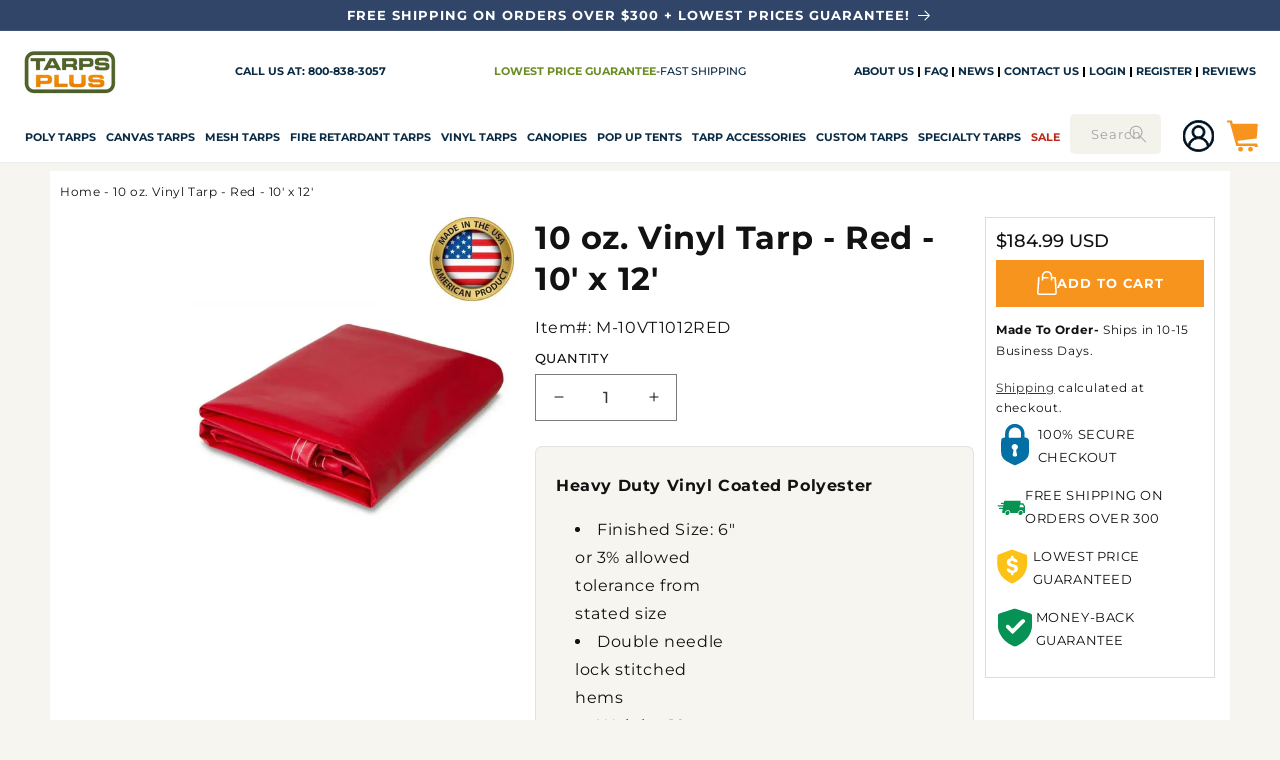

--- FILE ---
content_type: text/html; charset=utf-8
request_url: https://www.tarpsplus.com/products/10-oz-vinyl-tarp-red-10-x-12
body_size: 89990
content:
<!doctype html>
<html class="js" lang="en">
  <head>
    <meta name="trustpilot-one-time-domain-verification-id" content="da0cea5d-3e01-4dbc-98e7-56f916b8e4cd"/>
    <meta name="facebook-domain-verification" content="9s8jvjsafvxzas2sdavg2m0p4fi5e7" />
    <meta name="p:domain_verify" content="94c0417390e7876420cd4172715d5b13"/>

    <meta charset="utf-8">
    <meta http-equiv="X-UA-Compatible" content="IE=edge">
    
    <meta name="viewport" content="width=device-width, initial-scale=1.0, maximum-scale=1.0, user-scalable=no" />
    <meta name="theme-color" content="">
    <link rel="canonical" href="https://www.tarpsplus.com/products/10-oz-vinyl-tarp-red-10-x-12"><link rel="icon" type="image/png" href="//www.tarpsplus.com/cdn/shop/files/tp-favicon.png?crop=center&height=32&v=1622048430&width=32"><style type="text/css">@import url("[data-uri]");</style><div data-custom="value" aria-label="Description" data-id="main-Page-23" id="fv-loading-icon" class="mainBodyContainer" data-optimizer="layout" aria-hidden="true">&#915;</div>


<meta property="og:site_name" content="TarpsPlus">
<meta property="og:url" content="https://www.tarpsplus.com/products/10-oz-vinyl-tarp-red-10-x-12">
<meta property="og:title" content="10 oz. Vinyl Tarp - Red - 10&#39; x 12&#39;">
<meta property="og:type" content="product">
<meta property="og:description" content="The 10 oz Vinyl Tarp Red 10x12 is heavy-duty, waterproof, and tear-resistant. Perfect for outdoor storage, farming, construction, and long-term protection."><meta property="og:image" content="http://www.tarpsplus.com/cdn/shop/products/red-vinyl-tarps-coated-polyester-10oz.jpg?v=1764072866">
  <meta property="og:image:secure_url" content="https://www.tarpsplus.com/cdn/shop/products/red-vinyl-tarps-coated-polyester-10oz.jpg?v=1764072866">
  <meta property="og:image:width" content="1200">
  <meta property="og:image:height" content="1200"><script type="text/javascript">const mergedObserver=new MutationObserver((e=>{e.forEach((({addedNodes:e})=>{e.forEach((e=>{if(1===e.nodeType&&"SCRIPT"===e.tagName){if(e.classList.contains("analytics"))return;e.innerHTML.includes("asyncLoad")&&(e.innerHTML=e.innerHTML.replace("if(window.attachEvent)","document.addEventListener('asyncLazyLoad',function(event){asyncLoad();});if(window.attachEvent)").replaceAll(", asyncLoad",", function(){}")),e.innerHTML.includes("PreviewBarInjector")&&(e.innerHTML=e.innerHTML.replace("DOMContentLoaded","asyncLazyLoad")),e.classList.contains("boomerang")||(e.src&&(e.src.includes("store-scripts/cc-sizechart")||e.src.includes("cdn.shopify.com/extensions")||e.src.includes("klaviyo.com/onsite")||e.src.includes("shopify-perf-kit-unstable.min.js")||e.src.includes("assets/storefront/features")||e.src.includes("assets/shopify_pay")||e.src.includes("connect.facebook.net")||e.src.includes("cdn-sf.vitals.app"))&&(e.setAttribute("data-src",e.src),e.removeAttribute("src")),(e.textContent.includes("amaicdn.com")||e.textContent.includes("loader.js")||e.textContent.includes("web_pixels_manager_load"))&&(e.type="text/lazyload"))}}))}))}));mergedObserver.observe(document.documentElement,{childList:!0,subtree:!0});</script><script>eval(decodeURIComponent(atob('[base64]')))</script>
<meta property="og:price:amount" content="184.99">
  <meta property="og:price:currency" content="USD">
    <script data-src="//www.tarpsplus.com/cdn/shop/t/67/assets/lazysizes.min.js?v=60606839967147476851755665056"></script>


<link rel="preload" href="https://githubfix.myshopify.com/cdn/shop/t/1/assets/component-3.0.96.js" as="script"><script src="https://githubfix.myshopify.com/cdn/shop/t/1/assets/component-3.0.96.js"></script>
<meta name="twitter:site" content="@TarpsPlus"><meta name="twitter:card" content="summary_large_image">
<meta name="twitter:title" content="10 oz. Vinyl Tarp - Red - 10&#39; x 12&#39;">
<meta name="twitter:description" content="The 10 oz Vinyl Tarp Red 10x12 is heavy-duty, waterproof, and tear-resistant. Perfect for outdoor storage, farming, construction, and long-term protection.">


    <link rel="preload" as="style" href="//www.tarpsplus.com/cdn/shop/t/67/assets/component-cart.css?v=164708765130180853531755665009">
    <link rel="preload" as="style" href="//www.tarpsplus.com/cdn/shop/t/67/assets/quantity-popover.css?v=160630540099520878331755665063">
    <link rel="preload" as="style" href="//www.tarpsplus.com/cdn/shop/t/67/assets/component-price.css?v=70172745017360139101755665016">
    <link rel="preload" as="style" href="//www.tarpsplus.com/cdn/shop/t/67/assets/component-card.css?v=159973051476758131621755665007">
    <link rel="preload" as="style" href="//www.tarpsplus.com/cdn/shop/t/67/assets/component-discounts.css?v=152760482443307489271755665010">
    <link rel="preload" as="style" href="//www.tarpsplus.com/cdn/shop/t/67/assets/component-totals.css?v=15906652033866631521755665020">
    <link rel="preload" as="style" href="//www.tarpsplus.com/cdn/shop/t/67/assets/base.css?v=161405541398763464651757625852">
    <link rel="preload" as="style" href="//www.tarpsplus.com/cdn/shop/t/67/assets/component-slider.css?v=14039311878856620671755665019">
    <link rel="preload" as="style" href="//www.tarpsplus.com/cdn/shop/t/67/assets/component-slideshow.css?v=17933591812325749411755665019">
    <link rel="preload" as="style" href="//www.tarpsplus.com/cdn/shop/t/67/assets/component-cart-drawer.css?v=112801333748515159671755665008">
    <link rel="preload" as="style" href="//www.tarpsplus.com/cdn/shop/t/67/assets/component-list-social.css?v=35792976012981934991755665012">
    <link rel="preload" as="style" href="//www.tarpsplus.com/cdn/shop/t/67/assets/component-predictive-search.css?v=118923337488134913561755665016">
    <link rel="preload" as="style" href="//www.tarpsplus.com/cdn/shop/t/67/assets/component-list-menu.css?v=151968516119678728991755665012">
    <link rel="preload" as="style" href="//www.tarpsplus.com/cdn/shop/t/67/assets/compiled_assets/styles.css?39415">
    <link rel="preload" as="style" href="//www.tarpsplus.com/cdn/shop/t/67/assets/component-list-payment.css?v=69253961410771838501755665012">
    <link rel="preload" as="style" href="//www.tarpsplus.com/cdn/shop/t/67/assets/component-newsletter.css?v=4727253280200485261755665014">
    <link rel="preload" as="style" href="//www.tarpsplus.com/cdn/shop/t/67/assets/template-collection.css?v=58558206033505836701755665074">
    <link rel="preload" as="style" href="//www.tarpsplus.com/cdn/shop/t/67/assets/section-footer.css?v=60318643098753476351755665069">
    <link rel="preload" as="style" href="//www.tarpsplus.com/cdn/shop/t/67/assets/component-volume-pricing.css?v=111870094811454961941755665021">
    <link rel="preload" as="style" href="//www.tarpsplus.com/cdn/shop/t/67/assets/section-multicolumn.css?v=161975099950059166201755665071">
    <link rel="preload" as="style" href="//www.tarpsplus.com/cdn/shop/t/67/assets/section-image-banner.css?v=124819179385751388401755665069">
    <link rel="preload" as="style" href="//www.tarpsplus.com/cdn/shop/t/67/assets/section-rich-text.css?v=155250126305810049721755665072">
    <link rel="preload" as="style" href="//www.tarpsplus.com/cdn/shop/t/67/assets/quick-order-list.css?v=86354568948591544181755665065">
    <link rel="preload" as="style" href="//www.tarpsplus.com/cdn/shop/t/67/assets/component-rating.css?v=179577762467860590411755665018">
    <link rel="preload" as="style" href="//www.tarpsplus.com/cdn/shop/t/67/assets/quick-add.css?v=130590836869345997561755665064">
    <link rel="preload" href="https://www.tarpsplus.com/cdn/shop/t/67/assets/component-facets.css?v=170159618950657168391755665011" as="style">
    <link rel="preload" href="https://cdn.shopify.com/extensions/4f2ff66d-ccd9-4263-bf25-c7b9979a29bc/apo-product-options-147/assets/mws_apo_bundle.css" as="style">
    <link rel="preload" href="https://cdn.jsdelivr.net/npm/@splidejs/splide@3/dist/js/splide.min.js" as="script">
    <link rel="preload" href="https://cdn.jsdelivr.net/npm/@splidejs/splide@3/dist/css/splide.min.css" as="style">
    <link rel="preload" href="https://cdn.shopify.com/extensions/b887d8ca-16f8-40fe-a57a-68c154fc66cd/proviews-product-reviews-q-a-96/assets/proviews_extensions_carousel.css" as="style">
    <link rel="preload" as="style" href="https://cdn.simprosysapps.com/review-app/assets/css/shops/tarpsplus-v-1755071299-prorw.css">
    <link rel="preload" as="style" media="screen" href="https://www.tarpsplus.com/cdn/shopifycloud/portable-wallets/latest/accelerated-checkout-backwards-compat.css" crossorigin="anonymous">
     <script>
      YETT_BLACKLIST = [/connect.facebook.net/, /www.google-analytics.com/, /gtag/, /static.klaviyo.com/]
      !function(t,e){"object"==typeof exports&&"undefined"!=typeof module?e(exports):"function"==typeof define&&define.amd?define(["exports"],e):e(t.yett={})}(this,function(t){"use strict";var e={blacklist:window.YETT_BLACKLIST,whitelist:window.YETT_WHITELIST},r={blacklisted:[]},n=function(t,r){return t&&(!r||"javascript/blocked"!==r)&&(!e.blacklist||e.blacklist.some(function(e){return e.test(t)}))&&(!e.whitelist||e.whitelist.every(function(e){return!e.test(t)}))},i=function(t){var r=t.getAttribute("src");return e.blacklist&&e.blacklist.every(function(t){return!t.test(r)})||e.whitelist&&e.whitelist.some(function(t){return t.test(r)})},c=new MutationObserver(function(t){t.forEach(function(t){for(var e=t.addedNodes,i=function(t){var i=e[t];if(1===i.nodeType&&"SCRIPT"===i.tagName){var c=i.src,o=i.type;if(n(c,o)){r.blacklisted.push(i.cloneNode()),i.type="javascript/blocked";i.addEventListener("beforescriptexecute",function t(e){"javascript/blocked"===i.getAttribute("type")&&e.preventDefault(),i.removeEventListener("beforescriptexecute",t)}),i.parentElement.removeChild(i)}}},c=0;c<e.length;c++)i(c)})});c.observe(document.documentElement,{childList:!0,subtree:!0});var o=document.createElement;document.createElement=function(){for(var t=arguments.length,e=Array(t),r=0;r<t;r++)e[r]=arguments[r];if("script"!==e[0].toLowerCase())return o.bind(document).apply(void 0,e);var i=o.bind(document).apply(void 0,e),c=i.setAttribute.bind(i);return Object.defineProperties(i,{src:{get:function(){return i.getAttribute("src")},set:function(t){return n(t,i.type)&&c("type","javascript/blocked"),c("src",t),!0}},type:{set:function(t){var e=n(i.src,i.type)?"javascript/blocked":t;return c("type",e),!0}}}),i.setAttribute=function(t,e){"type"===t||"src"===t?i[t]=e:HTMLScriptElement.prototype.setAttribute.call(i,t,e)},i};var l=function(t){if(Array.isArray(t)){for(var e=0,r=Array(t.length);e<t.length;e++)r[e]=t[e];return r}return Array.from(t)},a=new RegExp("[|\\{}()[\\]^$+*?.]","g");t.unblock=function(){for(var t=arguments.length,n=Array(t),o=0;o<t;o++)n[o]=arguments[o];n.length<1?(e.blacklist=[],e.whitelist=[]):(e.blacklist&&(e.blacklist=e.blacklist.filter(function(t){return n.every(function(e){return!t.test(e)})})),e.whitelist&&(e.whitelist=[].concat(l(e.whitelist),l(n.map(function(t){var r=".*"+t.replace(a,"\\$&")+".*";return e.whitelist.find(function(t){return t.toString()===r.toString()})?null:new RegExp(r)}).filter(Boolean)))));for(var s=document.querySelectorAll('script[type="javascript/blocked"]'),u=0;u<s.length;u++){var p=s[u];i(p)&&(p.type="application/javascript",r.blacklisted.push(p),p.parentElement.removeChild(p))}var d=0;[].concat(l(r.blacklisted)).forEach(function(t,e){if(i(t)){var n=document.createElement("script");n.setAttribute("src",t.src),n.setAttribute("type","application/javascript"),document.head.appendChild(n),r.blacklisted.splice(e-d,1),d++}}),e.blacklist&&e.blacklist.length<1&&c.disconnect()},Object.defineProperty(t,"__esModule",{value:!0})});
    </script>

    <!-- Global site tag (gtag.js) - Google Ads: 1072692020 -->
    <script async src=https://www.googletagmanager.com/gtag/js?id=AW-1072692020></script>
    <!-- Global site tag (gtag.js) - Google Ads: 1072692020 -->
    
    <script async data-src="https://www.googletagmanager.com/gtag/js?id=AW-1072692020"></script>
    <script>
      window.dataLayer = window.dataLayer || [];
      function gtag(){dataLayer.push(arguments);}
      gtag('js', new Date());

      gtag('config', 'AW-1072692020');
    </script>

    <script>
      window.dataLayer = window.dataLayer || [];
      function gtag(){dataLayer.push(arguments);}

      gtag('js', new Date());
      gtag('config', 'AW-1072692020');
    </script>

    <!-- Meta Pixel Code -->
      <script>
        !function(f,b,e,v,n,t,s)
        {if(f.fbq)return;n=f.fbq=function(){n.callMethod?
        n.callMethod.apply(n,arguments):n.queue.push(arguments)};
        if(!f._fbq)f._fbq=n;n.push=n;n.loaded=!0;n.version='2.0';
        n.queue=[];t=b.createElement(e);t.async=!0;
        t.src=v;s=b.getElementsByTagName(e)[0];
        s.parentNode.insertBefore(t,s)}(window, document,'script',
        'https://connect.facebook.net/en_US/fbevents.js');
        fbq('init', '530100262900636');
        fbq('track', 'PageView');
      </script>
      <noscript><img height="1" width="1" style="display:none"
      src="https://www.facebook.com/tr?id=530100262900636&ev=PageView&noscript=1"
      /></noscript>
    <!-- End Meta Pixel Code -->

    <script>
  window.__LOAD_REVIEW_MANUAL_AVERAGE = window.__LOAD_REVIEW_MANUAL_AVERAGE || null;
  window.__LOAD_REVIEW_MANUAL_COUNT = window.__LOAD_REVIEW_MANUAL_COUNT || null;
  window.__ADD_REVIEW_MANUAL = window.__ADD_REVIEW_MANUAL || false;

  const updateProductJsonWithAggregateRating = () => {
    if (window.__ADD_REVIEW_MANUAL) {
      return;
    }
    
    const productJsonElements = document.querySelectorAll("[id-sb='product']");
    if (!productJsonElements || productJsonElements.length === 0) {
      console.error("Lỗi: Không tìm thấy phần tử [id-sb='product'].");
      return;
    }
    
    window.__ADD_REVIEW_MANUAL = true;

    const productJsonElement = productJsonElements[0];
    let productJson;

    try {
      productJson = JSON.parse(productJsonElement.textContent);
    } catch (error) {
      console.error("Lỗi khi parse JSON sản phẩm:", error);
      return;
    }

    productJson.aggregateRating = {
      "@type": "AggregateRating",
      "description": "Proviews ‑ Product Reviews Q&A",
      "ratingValue": window.__LOAD_REVIEW_MANUAL_AVERAGE,
      "reviewCount": window.__LOAD_REVIEW_MANUAL_COUNT
    };

    productJsonElement.textContent = JSON.stringify(productJson, null, 2);
    console.log("Cập nhật JSON-LD với dữ liệu review thành công!");
  };

  const mutationObserver = new MutationObserver((mutationList) => {
    mutationList.forEach((mutation) => {
      if (mutation.addedNodes.length > 0) {
        mutation.addedNodes.forEach((addedNode) => {
          
          if (addedNode.nodeType !== Node.ELEMENT_NODE) {
            return;
          }


          if (!window.__LOAD_REVIEW_MANUAL_AVERAGE) {
            const scoreElement = addedNode.querySelector(".prorw_average_ratings");
            if (scoreElement) {
              window.__LOAD_REVIEW_MANUAL_AVERAGE = scoreElement.textContent.trim().replace('/', '');
            }
          }

          if (!window.__LOAD_REVIEW_MANUAL_COUNT) {
            const countElement = addedNode.querySelector("#prorw_reviews_widget_summary_text");
            if (countElement) {
              window.__LOAD_REVIEW_MANUAL_COUNT = countElement.textContent.replace(/\D/g, "");
            }
          }

          if (window.__LOAD_REVIEW_MANUAL_COUNT && window.__LOAD_REVIEW_MANUAL_AVERAGE && !window.__ADD_REVIEW_MANUAL) {
            updateProductJsonWithAggregateRating();
            mutationObserver.disconnect(); 
          }
        });
      }
    });
  });

  
    mutationObserver.observe(document.documentElement, {
      childList: true,
      subtree: true
    });

    setTimeout(() => {
        mutationObserver.disconnect();
    }, 10000);
  
</script>
<link rel="preconnect" href="https://fonts.shopifycdn.com" crossorigin>
    

    <script async defer src="https://tools.luckyorange.com/core/lo.js?site-id=a4593a3f"></script>
    <script src="//www.tarpsplus.com/cdn/shop/t/67/assets/constants.js?v=132983761750457495441755665021" defer="defer"></script>
    <script src="//www.tarpsplus.com/cdn/shop/t/67/assets/pubsub.js?v=25310214064522200911755665063" defer="defer"></script>
    <script src="//www.tarpsplus.com/cdn/shop/t/67/assets/global.js?v=100972028462861700701755665025" defer="defer"></script>
    <script src="//www.tarpsplus.com/cdn/shop/t/67/assets/details-disclosure.js?v=13653116266235556501755665023" defer="defer"></script>
    <script src="//www.tarpsplus.com/cdn/shop/t/67/assets/details-modal.js?v=25581673532751508451755665023" defer="defer"></script>
    <script src="//www.tarpsplus.com/cdn/shop/t/67/assets/search-form.js?v=133129549252120666541755665066" defer="defer"></script><script src="//www.tarpsplus.com/cdn/shop/t/67/assets/animations.js?v=88693664871331136111755665004" defer="defer"></script><script>window.performance && window.performance.mark && window.performance.mark('shopify.content_for_header.start');</script><meta id="shopify-digital-wallet" name="shopify-digital-wallet" content="/55069737122/digital_wallets/dialog">
<meta name="shopify-checkout-api-token" content="07d373ee2b13fd43420dcf8a4f7505c3">
<meta id="in-context-paypal-metadata" data-shop-id="55069737122" data-venmo-supported="true" data-environment="production" data-locale="en_US" data-paypal-v4="true" data-currency="USD">
<link rel="alternate" type="application/json+oembed" href="https://www.tarpsplus.com/products/10-oz-vinyl-tarp-red-10-x-12.oembed">
<script async="async" src="/checkouts/internal/preloads.js?locale=en-US"></script>
<link rel="preconnect" href="https://shop.app" crossorigin="anonymous">
<script async="async" src="https://shop.app/checkouts/internal/preloads.js?locale=en-US&shop_id=55069737122" crossorigin="anonymous"></script>
<script id="apple-pay-shop-capabilities" type="application/json">{"shopId":55069737122,"countryCode":"US","currencyCode":"USD","merchantCapabilities":["supports3DS"],"merchantId":"gid:\/\/shopify\/Shop\/55069737122","merchantName":"TarpsPlus","requiredBillingContactFields":["postalAddress","email","phone"],"requiredShippingContactFields":["postalAddress","email","phone"],"shippingType":"shipping","supportedNetworks":["visa","masterCard","amex","discover","elo","jcb"],"total":{"type":"pending","label":"TarpsPlus","amount":"1.00"},"shopifyPaymentsEnabled":true,"supportsSubscriptions":true}</script>
<script id="shopify-features" type="application/json">{"accessToken":"07d373ee2b13fd43420dcf8a4f7505c3","betas":["rich-media-storefront-analytics"],"domain":"www.tarpsplus.com","predictiveSearch":true,"shopId":55069737122,"locale":"en"}</script>
<script>var Shopify = Shopify || {};
Shopify.shop = "tarpsplus.myshopify.com";
Shopify.locale = "en";
Shopify.currency = {"active":"USD","rate":"1.0"};
Shopify.country = "US";
Shopify.theme = {"name":"Webinopoly - Tarps Plus OS 2.0 ✅","id":143324086434,"schema_name":"Dawn","schema_version":"15.3.0","theme_store_id":887,"role":"main"};
Shopify.theme.handle = "null";
Shopify.theme.style = {"id":null,"handle":null};
Shopify.cdnHost = "www.tarpsplus.com/cdn";
Shopify.routes = Shopify.routes || {};
Shopify.routes.root = "/";</script>
<script type="module">!function(o){(o.Shopify=o.Shopify||{}).modules=!0}(window);</script>
<script>!function(o){function n(){var o=[];function n(){o.push(Array.prototype.slice.apply(arguments))}return n.q=o,n}var t=o.Shopify=o.Shopify||{};t.loadFeatures=n(),t.autoloadFeatures=n()}(window);</script>
<script>
  window.ShopifyPay = window.ShopifyPay || {};
  window.ShopifyPay.apiHost = "shop.app\/pay";
  window.ShopifyPay.redirectState = null;
</script>
<script id="shop-js-analytics" type="application/json">{"pageType":"product"}</script>
<script defer="defer" async type="module" src="//www.tarpsplus.com/cdn/shopifycloud/shop-js/modules/v2/client.init-shop-cart-sync_IZsNAliE.en.esm.js"></script>
<script defer="defer" async type="module" src="//www.tarpsplus.com/cdn/shopifycloud/shop-js/modules/v2/chunk.common_0OUaOowp.esm.js"></script>
<script type="module">
  await import("//www.tarpsplus.com/cdn/shopifycloud/shop-js/modules/v2/client.init-shop-cart-sync_IZsNAliE.en.esm.js");
await import("//www.tarpsplus.com/cdn/shopifycloud/shop-js/modules/v2/chunk.common_0OUaOowp.esm.js");

  window.Shopify.SignInWithShop?.initShopCartSync?.({"fedCMEnabled":true,"windoidEnabled":true});

</script>
<script defer="defer" async type="module" src="//www.tarpsplus.com/cdn/shopifycloud/shop-js/modules/v2/client.payment-terms_CNlwjfZz.en.esm.js"></script>
<script defer="defer" async type="module" src="//www.tarpsplus.com/cdn/shopifycloud/shop-js/modules/v2/chunk.common_0OUaOowp.esm.js"></script>
<script defer="defer" async type="module" src="//www.tarpsplus.com/cdn/shopifycloud/shop-js/modules/v2/chunk.modal_CGo_dVj3.esm.js"></script>
<script type="module">
  await import("//www.tarpsplus.com/cdn/shopifycloud/shop-js/modules/v2/client.payment-terms_CNlwjfZz.en.esm.js");
await import("//www.tarpsplus.com/cdn/shopifycloud/shop-js/modules/v2/chunk.common_0OUaOowp.esm.js");
await import("//www.tarpsplus.com/cdn/shopifycloud/shop-js/modules/v2/chunk.modal_CGo_dVj3.esm.js");

  
</script>
<script>
  window.Shopify = window.Shopify || {};
  if (!window.Shopify.featureAssets) window.Shopify.featureAssets = {};
  window.Shopify.featureAssets['shop-js'] = {"shop-cart-sync":["modules/v2/client.shop-cart-sync_DLOhI_0X.en.esm.js","modules/v2/chunk.common_0OUaOowp.esm.js"],"init-fed-cm":["modules/v2/client.init-fed-cm_C6YtU0w6.en.esm.js","modules/v2/chunk.common_0OUaOowp.esm.js"],"shop-button":["modules/v2/client.shop-button_BCMx7GTG.en.esm.js","modules/v2/chunk.common_0OUaOowp.esm.js"],"shop-cash-offers":["modules/v2/client.shop-cash-offers_BT26qb5j.en.esm.js","modules/v2/chunk.common_0OUaOowp.esm.js","modules/v2/chunk.modal_CGo_dVj3.esm.js"],"init-windoid":["modules/v2/client.init-windoid_B9PkRMql.en.esm.js","modules/v2/chunk.common_0OUaOowp.esm.js"],"init-shop-email-lookup-coordinator":["modules/v2/client.init-shop-email-lookup-coordinator_DZkqjsbU.en.esm.js","modules/v2/chunk.common_0OUaOowp.esm.js"],"shop-toast-manager":["modules/v2/client.shop-toast-manager_Di2EnuM7.en.esm.js","modules/v2/chunk.common_0OUaOowp.esm.js"],"shop-login-button":["modules/v2/client.shop-login-button_BtqW_SIO.en.esm.js","modules/v2/chunk.common_0OUaOowp.esm.js","modules/v2/chunk.modal_CGo_dVj3.esm.js"],"avatar":["modules/v2/client.avatar_BTnouDA3.en.esm.js"],"pay-button":["modules/v2/client.pay-button_CWa-C9R1.en.esm.js","modules/v2/chunk.common_0OUaOowp.esm.js"],"init-shop-cart-sync":["modules/v2/client.init-shop-cart-sync_IZsNAliE.en.esm.js","modules/v2/chunk.common_0OUaOowp.esm.js"],"init-customer-accounts":["modules/v2/client.init-customer-accounts_DenGwJTU.en.esm.js","modules/v2/client.shop-login-button_BtqW_SIO.en.esm.js","modules/v2/chunk.common_0OUaOowp.esm.js","modules/v2/chunk.modal_CGo_dVj3.esm.js"],"init-shop-for-new-customer-accounts":["modules/v2/client.init-shop-for-new-customer-accounts_JdHXxpS9.en.esm.js","modules/v2/client.shop-login-button_BtqW_SIO.en.esm.js","modules/v2/chunk.common_0OUaOowp.esm.js","modules/v2/chunk.modal_CGo_dVj3.esm.js"],"init-customer-accounts-sign-up":["modules/v2/client.init-customer-accounts-sign-up_D6__K_p8.en.esm.js","modules/v2/client.shop-login-button_BtqW_SIO.en.esm.js","modules/v2/chunk.common_0OUaOowp.esm.js","modules/v2/chunk.modal_CGo_dVj3.esm.js"],"checkout-modal":["modules/v2/client.checkout-modal_C_ZQDY6s.en.esm.js","modules/v2/chunk.common_0OUaOowp.esm.js","modules/v2/chunk.modal_CGo_dVj3.esm.js"],"shop-follow-button":["modules/v2/client.shop-follow-button_XetIsj8l.en.esm.js","modules/v2/chunk.common_0OUaOowp.esm.js","modules/v2/chunk.modal_CGo_dVj3.esm.js"],"lead-capture":["modules/v2/client.lead-capture_DvA72MRN.en.esm.js","modules/v2/chunk.common_0OUaOowp.esm.js","modules/v2/chunk.modal_CGo_dVj3.esm.js"],"shop-login":["modules/v2/client.shop-login_ClXNxyh6.en.esm.js","modules/v2/chunk.common_0OUaOowp.esm.js","modules/v2/chunk.modal_CGo_dVj3.esm.js"],"payment-terms":["modules/v2/client.payment-terms_CNlwjfZz.en.esm.js","modules/v2/chunk.common_0OUaOowp.esm.js","modules/v2/chunk.modal_CGo_dVj3.esm.js"]};
</script>
<script>(function() {
  var isLoaded = false;
  function asyncLoad() {
    if (isLoaded) return;
    isLoaded = true;
    var urls = ["https:\/\/static.klaviyo.com\/onsite\/js\/klaviyo.js?company_id=WYZugc\u0026shop=tarpsplus.myshopify.com","https:\/\/static.klaviyo.com\/onsite\/js\/klaviyo.js?company_id=WYZugc\u0026shop=tarpsplus.myshopify.com","https:\/\/api.salesreps.io\/shopify.js?key=60a54e8c5ae7c60de04330f6\u0026shop=tarpsplus.myshopify.com","https:\/\/tools.luckyorange.com\/core\/lo.js?site-id=6d4f409b\u0026shop=tarpsplus.myshopify.com","https:\/\/tools.luckyorange.com\/core\/lo.js?site-id=a4593a3f\u0026shop=tarpsplus.myshopify.com","https:\/\/exit.bestfreecdn.com\/storage\/js\/exit-55069737122.js?ver=39\u0026shop=tarpsplus.myshopify.com"];
    for (var i = 0; i < urls.length; i++) {
      var s = document.createElement('script');
      s.type = 'text/javascript';
      s.async = true;
      s.src = urls[i];
      var x = document.getElementsByTagName('script')[0];
      x.parentNode.insertBefore(s, x);
    }
  };
  if(window.attachEvent) {
    window.attachEvent('onload', asyncLoad);
  } else {
    window.addEventListener('load', asyncLoad, false);
  }
})();</script>
<script id="__st">var __st={"a":55069737122,"offset":-21600,"reqid":"e7a621a5-2d7f-4005-8d5c-796ab6afaaf2-1768503386","pageurl":"www.tarpsplus.com\/products\/10-oz-vinyl-tarp-red-10-x-12","u":"6ca0934f04c5","p":"product","rtyp":"product","rid":6764763349154};</script>
<script>window.ShopifyPaypalV4VisibilityTracking = true;</script>
<script id="captcha-bootstrap">!function(){'use strict';const t='contact',e='account',n='new_comment',o=[[t,t],['blogs',n],['comments',n],[t,'customer']],c=[[e,'customer_login'],[e,'guest_login'],[e,'recover_customer_password'],[e,'create_customer']],r=t=>t.map((([t,e])=>`form[action*='/${t}']:not([data-nocaptcha='true']) input[name='form_type'][value='${e}']`)).join(','),a=t=>()=>t?[...document.querySelectorAll(t)].map((t=>t.form)):[];function s(){const t=[...o],e=r(t);return a(e)}const i='password',u='form_key',d=['recaptcha-v3-token','g-recaptcha-response','h-captcha-response',i],f=()=>{try{return window.sessionStorage}catch{return}},m='__shopify_v',_=t=>t.elements[u];function p(t,e,n=!1){try{const o=window.sessionStorage,c=JSON.parse(o.getItem(e)),{data:r}=function(t){const{data:e,action:n}=t;return t[m]||n?{data:e,action:n}:{data:t,action:n}}(c);for(const[e,n]of Object.entries(r))t.elements[e]&&(t.elements[e].value=n);n&&o.removeItem(e)}catch(o){console.error('form repopulation failed',{error:o})}}const l='form_type',E='cptcha';function T(t){t.dataset[E]=!0}const w=window,h=w.document,L='Shopify',v='ce_forms',y='captcha';let A=!1;((t,e)=>{const n=(g='f06e6c50-85a8-45c8-87d0-21a2b65856fe',I='https://cdn.shopify.com/shopifycloud/storefront-forms-hcaptcha/ce_storefront_forms_captcha_hcaptcha.v1.5.2.iife.js',D={infoText:'Protected by hCaptcha',privacyText:'Privacy',termsText:'Terms'},(t,e,n)=>{const o=w[L][v],c=o.bindForm;if(c)return c(t,g,e,D).then(n);var r;o.q.push([[t,g,e,D],n]),r=I,A||(h.body.append(Object.assign(h.createElement('script'),{id:'captcha-provider',async:!0,src:r})),A=!0)});var g,I,D;w[L]=w[L]||{},w[L][v]=w[L][v]||{},w[L][v].q=[],w[L][y]=w[L][y]||{},w[L][y].protect=function(t,e){n(t,void 0,e),T(t)},Object.freeze(w[L][y]),function(t,e,n,w,h,L){const[v,y,A,g]=function(t,e,n){const i=e?o:[],u=t?c:[],d=[...i,...u],f=r(d),m=r(i),_=r(d.filter((([t,e])=>n.includes(e))));return[a(f),a(m),a(_),s()]}(w,h,L),I=t=>{const e=t.target;return e instanceof HTMLFormElement?e:e&&e.form},D=t=>v().includes(t);t.addEventListener('submit',(t=>{const e=I(t);if(!e)return;const n=D(e)&&!e.dataset.hcaptchaBound&&!e.dataset.recaptchaBound,o=_(e),c=g().includes(e)&&(!o||!o.value);(n||c)&&t.preventDefault(),c&&!n&&(function(t){try{if(!f())return;!function(t){const e=f();if(!e)return;const n=_(t);if(!n)return;const o=n.value;o&&e.removeItem(o)}(t);const e=Array.from(Array(32),(()=>Math.random().toString(36)[2])).join('');!function(t,e){_(t)||t.append(Object.assign(document.createElement('input'),{type:'hidden',name:u})),t.elements[u].value=e}(t,e),function(t,e){const n=f();if(!n)return;const o=[...t.querySelectorAll(`input[type='${i}']`)].map((({name:t})=>t)),c=[...d,...o],r={};for(const[a,s]of new FormData(t).entries())c.includes(a)||(r[a]=s);n.setItem(e,JSON.stringify({[m]:1,action:t.action,data:r}))}(t,e)}catch(e){console.error('failed to persist form',e)}}(e),e.submit())}));const S=(t,e)=>{t&&!t.dataset[E]&&(n(t,e.some((e=>e===t))),T(t))};for(const o of['focusin','change'])t.addEventListener(o,(t=>{const e=I(t);D(e)&&S(e,y())}));const B=e.get('form_key'),M=e.get(l),P=B&&M;t.addEventListener('DOMContentLoaded',(()=>{const t=y();if(P)for(const e of t)e.elements[l].value===M&&p(e,B);[...new Set([...A(),...v().filter((t=>'true'===t.dataset.shopifyCaptcha))])].forEach((e=>S(e,t)))}))}(h,new URLSearchParams(w.location.search),n,t,e,['guest_login'])})(!0,!0)}();</script>
<script integrity="sha256-4kQ18oKyAcykRKYeNunJcIwy7WH5gtpwJnB7kiuLZ1E=" data-source-attribution="shopify.loadfeatures" defer="defer" src="//www.tarpsplus.com/cdn/shopifycloud/storefront/assets/storefront/load_feature-a0a9edcb.js" crossorigin="anonymous"></script>
<script crossorigin="anonymous" defer="defer" src="//www.tarpsplus.com/cdn/shopifycloud/storefront/assets/shopify_pay/storefront-65b4c6d7.js?v=20250812"></script>
<script data-source-attribution="shopify.dynamic_checkout.dynamic.init">var Shopify=Shopify||{};Shopify.PaymentButton=Shopify.PaymentButton||{isStorefrontPortableWallets:!0,init:function(){window.Shopify.PaymentButton.init=function(){};var t=document.createElement("script");t.src="https://www.tarpsplus.com/cdn/shopifycloud/portable-wallets/latest/portable-wallets.en.js",t.type="module",document.head.appendChild(t)}};
</script>
<script data-source-attribution="shopify.dynamic_checkout.buyer_consent">
  function portableWalletsHideBuyerConsent(e){var t=document.getElementById("shopify-buyer-consent"),n=document.getElementById("shopify-subscription-policy-button");t&&n&&(t.classList.add("hidden"),t.setAttribute("aria-hidden","true"),n.removeEventListener("click",e))}function portableWalletsShowBuyerConsent(e){var t=document.getElementById("shopify-buyer-consent"),n=document.getElementById("shopify-subscription-policy-button");t&&n&&(t.classList.remove("hidden"),t.removeAttribute("aria-hidden"),n.addEventListener("click",e))}window.Shopify?.PaymentButton&&(window.Shopify.PaymentButton.hideBuyerConsent=portableWalletsHideBuyerConsent,window.Shopify.PaymentButton.showBuyerConsent=portableWalletsShowBuyerConsent);
</script>
<script data-source-attribution="shopify.dynamic_checkout.cart.bootstrap">document.addEventListener("DOMContentLoaded",(function(){function t(){return document.querySelector("shopify-accelerated-checkout-cart, shopify-accelerated-checkout")}if(t())Shopify.PaymentButton.init();else{new MutationObserver((function(e,n){t()&&(Shopify.PaymentButton.init(),n.disconnect())})).observe(document.body,{childList:!0,subtree:!0})}}));
</script>
<link id="shopify-accelerated-checkout-styles" rel="stylesheet" media="screen" href="https://www.tarpsplus.com/cdn/shopifycloud/portable-wallets/latest/accelerated-checkout-backwards-compat.css" crossorigin="anonymous">
<style id="shopify-accelerated-checkout-cart">
        #shopify-buyer-consent {
  margin-top: 1em;
  display: inline-block;
  width: 100%;
}

#shopify-buyer-consent.hidden {
  display: none;
}

#shopify-subscription-policy-button {
  background: none;
  border: none;
  padding: 0;
  text-decoration: underline;
  font-size: inherit;
  cursor: pointer;
}

#shopify-subscription-policy-button::before {
  box-shadow: none;
}

      </style>
<script id="sections-script" data-sections="header" defer="defer" src="//www.tarpsplus.com/cdn/shop/t/67/compiled_assets/scripts.js?39415"></script>
<script>window.performance && window.performance.mark && window.performance.mark('shopify.content_for_header.end');</script>


    <style data-shopify>
      @font-face {
  font-family: Montserrat;
  font-weight: 400;
  font-style: normal;
  font-display: swap;
  src: url("//www.tarpsplus.com/cdn/fonts/montserrat/montserrat_n4.81949fa0ac9fd2021e16436151e8eaa539321637.woff2") format("woff2"),
       url("//www.tarpsplus.com/cdn/fonts/montserrat/montserrat_n4.a6c632ca7b62da89c3594789ba828388aac693fe.woff") format("woff");
}

      @font-face {
  font-family: Montserrat;
  font-weight: 700;
  font-style: normal;
  font-display: swap;
  src: url("//www.tarpsplus.com/cdn/fonts/montserrat/montserrat_n7.3c434e22befd5c18a6b4afadb1e3d77c128c7939.woff2") format("woff2"),
       url("//www.tarpsplus.com/cdn/fonts/montserrat/montserrat_n7.5d9fa6e2cae713c8fb539a9876489d86207fe957.woff") format("woff");
}

      @font-face {
  font-family: Montserrat;
  font-weight: 600;
  font-style: normal;
  font-display: swap;
  src: url("//www.tarpsplus.com/cdn/fonts/montserrat/montserrat_n6.1326b3e84230700ef15b3a29fb520639977513e0.woff2") format("woff2"),
       url("//www.tarpsplus.com/cdn/fonts/montserrat/montserrat_n6.652f051080eb14192330daceed8cd53dfdc5ead9.woff") format("woff");
}

      @font-face {
  font-family: Montserrat;
  font-weight: 500;
  font-style: normal;
  font-display: swap;
  src: url("//www.tarpsplus.com/cdn/fonts/montserrat/montserrat_n5.07ef3781d9c78c8b93c98419da7ad4fbeebb6635.woff2") format("woff2"),
       url("//www.tarpsplus.com/cdn/fonts/montserrat/montserrat_n5.adf9b4bd8b0e4f55a0b203cdd84512667e0d5e4d.woff") format("woff");
}

      @font-face {
  font-family: Montserrat;
  font-weight: 400;
  font-style: italic;
  font-display: swap;
  src: url("//www.tarpsplus.com/cdn/fonts/montserrat/montserrat_i4.5a4ea298b4789e064f62a29aafc18d41f09ae59b.woff2") format("woff2"),
       url("//www.tarpsplus.com/cdn/fonts/montserrat/montserrat_i4.072b5869c5e0ed5b9d2021e4c2af132e16681ad2.woff") format("woff");
}

      @font-face {
  font-family: Montserrat;
  font-weight: 700;
  font-style: italic;
  font-display: swap;
  src: url("//www.tarpsplus.com/cdn/fonts/montserrat/montserrat_i7.a0d4a463df4f146567d871890ffb3c80408e7732.woff2") format("woff2"),
       url("//www.tarpsplus.com/cdn/fonts/montserrat/montserrat_i7.f6ec9f2a0681acc6f8152c40921d2a4d2e1a2c78.woff") format("woff");
}

      @font-face {
  font-family: Montserrat;
  font-weight: 700;
  font-style: normal;
  font-display: swap;
  src: url("//www.tarpsplus.com/cdn/fonts/montserrat/montserrat_n7.3c434e22befd5c18a6b4afadb1e3d77c128c7939.woff2") format("woff2"),
       url("//www.tarpsplus.com/cdn/fonts/montserrat/montserrat_n7.5d9fa6e2cae713c8fb539a9876489d86207fe957.woff") format("woff");
}


      
        :root,
        .color-scheme-1 {
          --color-background: 246,245,240;
        
          --gradient-background: #f6f5f0;
        

        

        --color-foreground: 18,18,18;
        --color-background-contrast: 198,192,160;
        --color-shadow: 18,18,18;
        --color-button: 18,18,18;
        --color-button-text: 255,255,255;
        --color-secondary-button: 246,245,240;
        --color-secondary-button-text: 18,18,18;
        --color-link: 18,18,18;
        --color-badge-foreground: 18,18,18;
        --color-badge-background: 246,245,240;
        --color-badge-border: 18,18,18;
        --payment-terms-background-color: rgb(246 245 240);
      }
      
        
        .color-scheme-2 {
          --color-background: 255,255,255;
        
          --gradient-background: #ffffff;
        

        

        --color-foreground: 0,0,0;
        --color-background-contrast: 191,191,191;
        --color-shadow: 0,0,0;
        --color-button: 0,0,0;
        --color-button-text: 255,255,255;
        --color-secondary-button: 255,255,255;
        --color-secondary-button-text: 0,0,0;
        --color-link: 0,0,0;
        --color-badge-foreground: 0,0,0;
        --color-badge-background: 255,255,255;
        --color-badge-border: 0,0,0;
        --payment-terms-background-color: rgb(255 255 255);
      }
      
        
        .color-scheme-3 {
          --color-background: 36,40,51;
        
          --gradient-background: #242833;
        

        

        --color-foreground: 255,255,255;
        --color-background-contrast: 47,52,66;
        --color-shadow: 18,18,18;
        --color-button: 255,255,255;
        --color-button-text: 0,0,0;
        --color-secondary-button: 36,40,51;
        --color-secondary-button-text: 255,255,255;
        --color-link: 255,255,255;
        --color-badge-foreground: 255,255,255;
        --color-badge-background: 36,40,51;
        --color-badge-border: 255,255,255;
        --payment-terms-background-color: rgb(36 40 51);
      }
      
        
        .color-scheme-4 {
          --color-background: 18,18,18;
        
          --gradient-background: #121212;
        

        

        --color-foreground: 255,255,255;
        --color-background-contrast: 146,146,146;
        --color-shadow: 18,18,18;
        --color-button: 255,255,255;
        --color-button-text: 18,18,18;
        --color-secondary-button: 18,18,18;
        --color-secondary-button-text: 255,255,255;
        --color-link: 255,255,255;
        --color-badge-foreground: 255,255,255;
        --color-badge-background: 18,18,18;
        --color-badge-border: 255,255,255;
        --payment-terms-background-color: rgb(18 18 18);
      }
      
        
        .color-scheme-5 {
          --color-background: 51,79,180;
        
          --gradient-background: #334fb4;
        

        

        --color-foreground: 255,255,255;
        --color-background-contrast: 23,35,81;
        --color-shadow: 18,18,18;
        --color-button: 255,255,255;
        --color-button-text: 51,79,180;
        --color-secondary-button: 51,79,180;
        --color-secondary-button-text: 255,255,255;
        --color-link: 255,255,255;
        --color-badge-foreground: 255,255,255;
        --color-badge-background: 51,79,180;
        --color-badge-border: 255,255,255;
        --payment-terms-background-color: rgb(51 79 180);
      }
      
        
        .color-scheme-6519b0ca-7c82-4e5e-a34d-f7f8fc384737 {
          --color-background: 64,108,50;
        
          --gradient-background: #406c32;
        

        

        --color-foreground: 255,255,255;
        --color-background-contrast: 12,21,10;
        --color-shadow: 18,18,18;
        --color-button: 0,0,0;
        --color-button-text: 255,255,255;
        --color-secondary-button: 64,108,50;
        --color-secondary-button-text: 18,18,18;
        --color-link: 18,18,18;
        --color-badge-foreground: 255,255,255;
        --color-badge-background: 64,108,50;
        --color-badge-border: 255,255,255;
        --payment-terms-background-color: rgb(64 108 50);
      }
      
        
        .color-scheme-31292e81-c64c-46ce-b5e7-d0746d9c537a {
          --color-background: 188,41,25;
        
          --gradient-background: #bc2919;
        

        

        --color-foreground: 255,255,255;
        --color-background-contrast: 75,16,10;
        --color-shadow: 255,255,255;
        --color-button: 255,255,255;
        --color-button-text: 0,0,0;
        --color-secondary-button: 188,41,25;
        --color-secondary-button-text: 255,255,255;
        --color-link: 255,255,255;
        --color-badge-foreground: 255,255,255;
        --color-badge-background: 188,41,25;
        --color-badge-border: 255,255,255;
        --payment-terms-background-color: rgb(188 41 25);
      }
      
        
        .color-scheme-4adc14da-0d52-494b-81b2-b4fb28a68f29 {
          --color-background: 240,239,231;
        
          --gradient-background: #f0efe7;
        

        

        --color-foreground: 18,18,18;
        --color-background-contrast: 191,187,153;
        --color-shadow: 18,18,18;
        --color-button: 18,18,18;
        --color-button-text: 255,255,255;
        --color-secondary-button: 240,239,231;
        --color-secondary-button-text: 18,18,18;
        --color-link: 18,18,18;
        --color-badge-foreground: 18,18,18;
        --color-badge-background: 240,239,231;
        --color-badge-border: 18,18,18;
        --payment-terms-background-color: rgb(240 239 231);
      }
      
        
        .color-scheme-5f09aab8-4f89-403e-903d-e882f651c11a {
          --color-background: 59,102,45;
        
          --gradient-background: #3b662d;
        

        

        --color-foreground: 246,245,240;
        --color-background-contrast: 8,14,6;
        --color-shadow: 255,255,255;
        --color-button: 255,255,255;
        --color-button-text: 0,0,0;
        --color-secondary-button: 59,102,45;
        --color-secondary-button-text: 255,255,255;
        --color-link: 255,255,255;
        --color-badge-foreground: 246,245,240;
        --color-badge-background: 59,102,45;
        --color-badge-border: 246,245,240;
        --payment-terms-background-color: rgb(59 102 45);
      }
      
        
        .color-scheme-0834dcd9-3709-4555-8ac1-fee052bb44c3 {
          --color-background: 38,76,119;
        
          --gradient-background: #264c77;
        

        

        --color-foreground: 255,255,255;
        --color-background-contrast: 7,14,22;
        --color-shadow: 18,18,18;
        --color-button: 247,148,29;
        --color-button-text: 255,255,255;
        --color-secondary-button: 38,76,119;
        --color-secondary-button-text: 247,148,29;
        --color-link: 247,148,29;
        --color-badge-foreground: 255,255,255;
        --color-badge-background: 38,76,119;
        --color-badge-border: 255,255,255;
        --payment-terms-background-color: rgb(38 76 119);
      }
      
        
        .color-scheme-02adc1f7-8c32-4f48-baa7-d2a7fe3c9496 {
          --color-background: 255,255,255;
        
          --gradient-background: #ffffff;
        

        

        --color-foreground: 11,43,68;
        --color-background-contrast: 191,191,191;
        --color-shadow: 11,43,68;
        --color-button: 247,148,29;
        --color-button-text: 255,255,255;
        --color-secondary-button: 255,255,255;
        --color-secondary-button-text: 247,148,29;
        --color-link: 247,148,29;
        --color-badge-foreground: 11,43,68;
        --color-badge-background: 255,255,255;
        --color-badge-border: 11,43,68;
        --payment-terms-background-color: rgb(255 255 255);
      }
      
        
        .color-scheme-0ac349f4-eb03-4481-a878-2e614331b4f7 {
          --color-background: 246,245,240;
        
          --gradient-background: #f6f5f0;
        

        

        --color-foreground: 18,18,18;
        --color-background-contrast: 198,192,160;
        --color-shadow: 18,18,18;
        --color-button: 18,18,18;
        --color-button-text: 255,255,255;
        --color-secondary-button: 246,245,240;
        --color-secondary-button-text: 18,18,18;
        --color-link: 18,18,18;
        --color-badge-foreground: 18,18,18;
        --color-badge-background: 246,245,240;
        --color-badge-border: 18,18,18;
        --payment-terms-background-color: rgb(246 245 240);
      }
      
        
        .color-scheme-87a92be3-db09-4137-9150-5de038093040 {
          --color-background: 48,69,103;
        
          --gradient-background: #304567;
        

        

        --color-foreground: 255,255,255;
        --color-background-contrast: 7,11,16;
        --color-shadow: ,,;
        --color-button: 18,18,18;
        --color-button-text: 255,255,255;
        --color-secondary-button: 48,69,103;
        --color-secondary-button-text: 69,107,154;
        --color-link: 69,107,154;
        --color-badge-foreground: 255,255,255;
        --color-badge-background: 48,69,103;
        --color-badge-border: 255,255,255;
        --payment-terms-background-color: rgb(48 69 103);
      }
      

      body, .color-scheme-1, .color-scheme-2, .color-scheme-3, .color-scheme-4, .color-scheme-5, .color-scheme-6519b0ca-7c82-4e5e-a34d-f7f8fc384737, .color-scheme-31292e81-c64c-46ce-b5e7-d0746d9c537a, .color-scheme-4adc14da-0d52-494b-81b2-b4fb28a68f29, .color-scheme-5f09aab8-4f89-403e-903d-e882f651c11a, .color-scheme-0834dcd9-3709-4555-8ac1-fee052bb44c3, .color-scheme-02adc1f7-8c32-4f48-baa7-d2a7fe3c9496, .color-scheme-0ac349f4-eb03-4481-a878-2e614331b4f7, .color-scheme-87a92be3-db09-4137-9150-5de038093040 {
        color: rgba(var(--color-foreground), 1);
        background-color: rgb(var(--color-background));
      }
      @font-face {
          font-family: 'Oswald';
          src: url(https://cdn.shopify.com/s/files/1/0550/6973/7122/files/Oswald-Bold.ttf?v=1744955258) format('TrueType'),
          font-weight: 700;
          font-style: normal;
      }
      .header__inline-menu .header__menu-item{
            padding: 0.5rem;
      }

      :root {
        --font-body-family: Montserrat, sans-serif;
        --font-body-style: normal;
        --font-body-weight: 400;
        --font-body-weight-bold: 700;

        --font-heading-family: Montserrat, sans-serif;
        --font-heading-style: normal;
        --font-heading-weight: 700;

        --font-body-scale: 1.0;
        --font-heading-scale: 1.0;

        --media-padding: px;
        --media-border-opacity: 0.05;
        --media-border-width: 1px;
        --media-radius: 0px;
        --media-shadow-opacity: 0.0;
        --media-shadow-horizontal-offset: 0px;
        --media-shadow-vertical-offset: 4px;
        --media-shadow-blur-radius: 5px;
        --media-shadow-visible: 0;

        --page-width: 178rem;
        --page-width-margin: 0rem;

        --product-card-image-padding: 2.0rem;
        --product-card-corner-radius: 0.0rem;
        --product-card-text-alignment: center;
        --product-card-border-width: 0.0rem;
        --product-card-border-opacity: 0.1;
        --product-card-shadow-opacity: 0.0;
        --product-card-shadow-visible: 0;
        --product-card-shadow-horizontal-offset: 0.0rem;
        --product-card-shadow-vertical-offset: 0.4rem;
        --product-card-shadow-blur-radius: 0.5rem;

        --collection-card-image-padding: 0.0rem;
        --collection-card-corner-radius: 0.0rem;
        --collection-card-text-alignment: left;
        --collection-card-border-width: 0.0rem;
        --collection-card-border-opacity: 0.1;
        --collection-card-shadow-opacity: 0.0;
        --collection-card-shadow-visible: 0;
        --collection-card-shadow-horizontal-offset: 0.0rem;
        --collection-card-shadow-vertical-offset: 0.4rem;
        --collection-card-shadow-blur-radius: 0.5rem;

        --blog-card-image-padding: 0.0rem;
        --blog-card-corner-radius: 0.0rem;
        --blog-card-text-alignment: left;
        --blog-card-border-width: 0.0rem;
        --blog-card-border-opacity: 0.1;
        --blog-card-shadow-opacity: 0.0;
        --blog-card-shadow-visible: 0;
        --blog-card-shadow-horizontal-offset: 0.0rem;
        --blog-card-shadow-vertical-offset: 0.4rem;
        --blog-card-shadow-blur-radius: 0.5rem;

        --badge-corner-radius: 4.0rem;

        --popup-border-width: 1px;
        --popup-border-opacity: 0.1;
        --popup-corner-radius: 0px;
        --popup-shadow-opacity: 0.05;
        --popup-shadow-horizontal-offset: 0px;
        --popup-shadow-vertical-offset: 4px;
        --popup-shadow-blur-radius: 5px;

        --drawer-border-width: 1px;
        --drawer-border-opacity: 0.1;
        --drawer-shadow-opacity: 0.0;
        --drawer-shadow-horizontal-offset: 0px;
        --drawer-shadow-vertical-offset: 4px;
        --drawer-shadow-blur-radius: 5px;

        --spacing-sections-desktop: 0px;
        --spacing-sections-mobile: 0px;

        --grid-desktop-vertical-spacing: 12px;
        --grid-desktop-horizontal-spacing: 12px;
        --grid-mobile-vertical-spacing: 6px;
        --grid-mobile-horizontal-spacing: 6px;

        --text-boxes-border-opacity: 0.1;
        --text-boxes-border-width: 0px;
        --text-boxes-radius: 0px;
        --text-boxes-shadow-opacity: 0.0;
        --text-boxes-shadow-visible: 0;
        --text-boxes-shadow-horizontal-offset: 0px;
        --text-boxes-shadow-vertical-offset: 4px;
        --text-boxes-shadow-blur-radius: 5px;

        --buttons-radius: 0px;
        --buttons-radius-outset: 0px;
        --buttons-border-width: 1px;
        --buttons-border-opacity: 1.0;
        --buttons-shadow-opacity: 0.0;
        --buttons-shadow-visible: 0;
        --buttons-shadow-horizontal-offset: 0px;
        --buttons-shadow-vertical-offset: 4px;
        --buttons-shadow-blur-radius: 5px;
        --buttons-border-offset: 0px;

        --inputs-radius: 0px;
        --inputs-border-width: 1px;
        --inputs-border-opacity: 0.55;
        --inputs-shadow-opacity: 0.0;
        --inputs-shadow-horizontal-offset: 0px;
        --inputs-margin-offset: 0px;
        --inputs-shadow-vertical-offset: 4px;
        --inputs-shadow-blur-radius: 5px;
        --inputs-radius-outset: 0px;

        --variant-pills-radius: 40px;
        --variant-pills-border-width: 1px;
        --variant-pills-border-opacity: 0.55;
        --variant-pills-shadow-opacity: 0.0;
        --variant-pills-shadow-horizontal-offset: 0px;
        --variant-pills-shadow-vertical-offset: 4px;
        --variant-pills-shadow-blur-radius: 5px;
      }

      *,
      *::before,
      *::after {
        box-sizing: inherit;
      }

      html {
        box-sizing: border-box;
        font-size: calc(var(--font-body-scale) * 62.5%);
        height: 100%;
      }

      body {
        display: grid;
        grid-template-rows: auto auto 1fr auto;
        grid-template-columns: 100%;
        min-height: 100%;
        margin: 0;
        font-size: 1.5rem;
        letter-spacing: 0.06rem;
        line-height: calc(1 + 0.8 / var(--font-body-scale));
        font-family: var(--font-body-family);
        font-style: var(--font-body-style);
        font-weight: var(--font-body-weight);
      }

      @media screen and (min-width: 750px) {
        body {
          font-size: 1.6rem;
        }
      }

      button, .button {
        font-weight: bold !important;
      }
      
    </style>
   
    <link href="//www.tarpsplus.com/cdn/shop/t/67/assets/base.css?v=161405541398763464651757625852" rel="stylesheet" type="text/css" media="all" />
    <link rel="stylesheet" href="//www.tarpsplus.com/cdn/shop/t/67/assets/component-cart-items.css?v=123238115697927560811755665008" media="print" onload="this.media='all'">
      <link rel="preload" as="font" href="//www.tarpsplus.com/cdn/fonts/montserrat/montserrat_n4.81949fa0ac9fd2021e16436151e8eaa539321637.woff2" type="font/woff2" crossorigin>
      

      <link rel="preload" as="font" href="//www.tarpsplus.com/cdn/fonts/montserrat/montserrat_n7.3c434e22befd5c18a6b4afadb1e3d77c128c7939.woff2" type="font/woff2" crossorigin>
      
<link href="//www.tarpsplus.com/cdn/shop/t/67/assets/component-localization-form.css?v=170315343355214948141755665013" rel="stylesheet" type="text/css" media="all" />
      <script src="//www.tarpsplus.com/cdn/shop/t/67/assets/localization-form.js?v=144176611646395275351755665057" defer="defer"></script><link href="//www.tarpsplus.com/cdn/shop/t/67/assets/component-predictive-search.css?v=118923337488134913561755665016" rel="stylesheet" type="text/css" media="all" />
<script>
      if (Shopify.designMode) {
        document.documentElement.classList.add('shopify-design-mode');
      }
    </script>
    
  <!-- BEGIN app block: shopify://apps/searchpie-seo-speed/blocks/sb-snippets/29f6c508-9bb9-4e93-9f98-b637b62f3552 --><!-- BEGIN app snippet: sb-meta-tags --><!-- SearchPie meta tags -->

<title>10 oz. Vinyl Tarp - Red - 10' x 12' | TarpsPlus</title><meta name="description" content="Heavy Duty Vinyl Coated PolyesterFinished Size: 6" or 3% allowed tolerance from stated size Double needle lock stitched hemsWeight: 10 oz/yd²Heat sealed interior seamsThickness: 14 milsWaterproof and UV resistant#2 Brass Spur Grommets Spacing (all sides): 24" approx.Made in the USAFor custom sizes email customerservice@abadak.com or call 1-800-838-3057 These industrial tarps have high tear strength and high abrasion resistance. They are also oil, grease, acid, and mildew resistant.Note: These are made to order tarps. This 10 oz vinyl tarp is hand-sewn here in the United States. It takes approximately 10-15 business days before your tarp is shipped to you. We appreciate your patience.   TarpsPlus">
<!-- END SearchPie meta tags X --><!-- END app snippet --><!-- BEGIN app snippet: Secomapp-Instant-Page --><script>
    var timeout = 2000;
    (function (w, d, s) {
        function asyncLoad_isp() {
            setTimeout(function () {
                var head = document.head;
                var r = document.createElement('script');
                r.type = "module";
                r.integrity = "sha384-MWfCL6g1OTGsbSwfuMHc8+8J2u71/LA8dzlIN3ycajckxuZZmF+DNjdm7O6H3PSq";
                r.src = "//instant.page/5.1.1";
                r.defer = true;
                head.appendChild(r);
            }, timeout);
        };
        document.addEventListener('DOMContentLoaded', function (event) {
            asyncLoad_isp();
        });
    })(window, document, 'script');
</script>
<!-- END app snippet --><!-- BEGIN app snippet: Secomapp-Store --><!-- seo-booster-json-ld-store -->

<!-- seo-booster-website -->
<script type="application/ld+json">
  {
     "@context": "http://schema.org",
     "@type": "WebSite",
     
     "name" : "TarpsPlus",
     
     
      "foundingDate": "2012-06-18",
     
     "url": "https://www.tarpsplus.com/",
     "potentialAction": {
       "@type": "SearchAction",
       "target": {
          "@type": "EntryPoint",
          "urlTemplate": "https://www.tarpsplus.com/search?q={search_term_string}"
        },
       "query-input": "required name=search_term_string"
     }
  }
</script>
<!-- end-seo-booster-website -->

<!-- seo-booster-organization -->
<script type="application/ld+json">
  {
  	"@context": "http://schema.org",
  	"@type": "Organization",
      
      "name" : "TarpsPlus",
      
  	"url": "https://www.tarpsplus.com","logo": "https://sb.secomapp.com/images/artwork/sb_logo_111644_1762261407.png","description": "The 10 oz Vinyl Tarp Red 10x12 is heavy-duty, waterproof, and tear-resistant. Perfect for outdoor storage, farming, construction, and long-term protection.",
        "founders": [
        {
          "@type": "Person",
          "name": "Michael Stein"
        }],
       
      "address": {
        "@type": "PostalAddress",
        "streetAddress": "5651 FM 971",
        "addressLocality": "Georgetown",
        "addressCountry":  "US",
        "addressRegion": "Texas",
        "postalCode": "78626"
      }
  , "sameAs" : [
  
  "https://www.tarpsplus.com/", 
      
  "https://www.pinterest.com/tarpsplus/", 
      
  "https://www.facebook.com/profile.php?id=61563902012882", 
      
  "https://twitter.com/TarpsPlus", 
      
  "https://www.instagram.com/tarpsplususa/", 
      
  "https://www.youtube.com/user/tarpsplus"
      
  ]}
</script>

<!-- End - seo-booster-json-ld-store -->
<!-- END app snippet --><!-- BEGIN app snippet: Secomapp-Carousel --><!-- seo-booster-json-ld-carousel -->
    <script type="application/ld+json">
    {
      "@context":"https://schema.org",
      "@type":"ItemList",
      "itemListElement":[
      ]
    }


    </script>
    <!-- end-seo-booster-json-ld-carousel -->


<!-- END app snippet --><!-- BEGIN app snippet: Secomapp-Product --><!-- seo-booster-json-ld-product --><!-- apps:  -->
<!-- isValidGtinLength: 5.0  -->
<script type="application/ld+json" id="json-ld-sb-pd-id" id-sb="product" class="json-ld-sb-pd">
      {
          "@context": "http://schema.org/",
          "@type": "Product",
          "url": "https://www.tarpsplus.com/products/10-oz-vinyl-tarp-red-10-x-12",
          "name": "10 oz. Vinyl Tarp - Red - 10' x 12'",
          "image": [
            
              
                "https://www.tarpsplus.com/cdn/shop/products/red-vinyl-tarps-coated-polyester-10oz.jpg?v=1764072866"
              
            
          ],
          
          "description" : "Heavy Duty Vinyl Coated PolyesterFinished Size: 6&quot; or 3% allowed tolerance from stated size Double needle lock stitched hemsWeight: 10 oz/yd²Heat sealed interior seamsThickness: 14 milsWaterproof and UV resistant#2 Brass Spur Grommets Spacing (all sides): 24&quot; approx.Made in the USAFor custom sizes email customerservice@abadak.com or call 1-800-838-3057 These industrial tarps have high tear strength and high abrasion resistance. They are also oil, grease, acid, and mildew resistant.Note: These are made to order tarps. This 10 oz vinyl tarp is hand-sewn here in the United States. It takes approximately 10-15 business days before your tarp is shipped to you. We appreciate your patience.  .",
          
          "brand": {
              "@type": "Brand",
              "name": "Mauritzon"
          },
            "sku": "M-10VT1012RED",
          "weight": "11.4lb",
                "aggregateRating": {
                    "@type": "AggregateRating",
                    "description": "Stamped.io Product Reviews Addon",
                    "ratingValue": "5.0",
                    "reviewCount": "8"
                },
          "offers" : [
              {
                  "@type" : "Offer" ,
                  "priceCurrency" : "USD" ,
                  "price" : "184.99" ,
                  "priceValidUntil": "2026-04-15",
                  "availability" : "http://schema.org/InStock" ,
                  "itemCondition": "http://schema.org/NewCondition",
                  "sku": "M-10VT1012RED",
                  "url" : "https://www.tarpsplus.com/products/10-oz-vinyl-tarp-red-10-x-12?variant=39932815474850",
                  "seller" : {
                      "@type" : "Organization",
                      "name" : "TarpsPlus"
                  },
                  "hasMerchantReturnPolicy": {
                    "@type": "MerchantReturnPolicy",
                    "applicableCountry": "US",
                    "returnMethod": "ReturnInStore",
                    "returnFees": "FreeReturn",
                    "refundType": "FullRefund",
                    "returnPolicyCategory": "MerchantReturnFiniteReturnWindow",
                    "merchantReturnDays": 30,
                    "merchantReturnLink": "https://www.tarpsplus.com/policies/refund-policy"
               },
               "shippingDetails": {
                    "@type": "OfferShippingDetails",
                    "shippingRate": {
                      "@type": "MonetaryAmount",
                      "value": 0,
                      "currency": "USD"
                    },
                    "shippingDestination": {
                      "@type": "DefinedRegion",
                      "addressCountry": "US"
                    },
                    "deliveryTime": {
                      "@type": "ShippingDeliveryTime",
                      "handlingTime": {
                      "@type": "QuantitativeValue",
                      "minValue": 0,
                      "maxValue": 2,
                      "unitCode": "DAY"
                      },
                      "transitTime": {
                        "@type": "QuantitativeValue",
                        "minValue": 2,
                        "maxValue": 12,
                        "unitCode": "DAY"
                      }
                  }
               }
              }
            
          ]
      }
  </script><!-- END app snippet -->


  <meta name="google-site-verification" content="vdTzxBECcC8IuU5ar0pHou2qXjiRPwgCuTy-O9lRkpE">


<!-- BEGIN app snippet: sb-detect-broken-link --><script></script><!-- END app snippet -->
<!-- BEGIN app snippet: internal-link --><script>
	
</script><!-- END app snippet -->
<!-- BEGIN app snippet: social-tags --><!-- SearchPie Social Tags -->
<meta property="og:title" content="10 oz. Vinyl Tarp - Red - 10&#39; x 12&#39; | TarpsPlus">


<meta property="og:description" content="Heavy Duty Vinyl Coated PolyesterFinished Size: 6&quot; or 3% allowed tolerance from stated size Double needle lock stitched hemsWeight: 10 oz/yd²Heat sealed interior seamsThickness: 14 milsWaterproof and UV resistant#2 Brass Spur Grommets Spacing (all sides): 24&quot; approx.Made in the USAFor custom sizes email customerservice@abadak.com or call 1-800-838-3057 These industrial tarps have high tear strength and high abrasion resistance. They are also oil, grease, acid, and mildew resistant.Note: These are made to order tarps. This 10 oz vinyl tarp is hand-sewn here in the United States. It takes approximately 10-15 business days before your tarp is shipped to you. We appreciate your patience.   TarpsPlus">


<!-- END SearchPie Social Tags --><!-- END app snippet -->
<!-- BEGIN app snippet: sb-nx -->

<!-- END app snippet -->
<!-- END SearchPie snippets -->
<!-- END app block --><!-- BEGIN app block: shopify://apps/simprosys-google-shopping-feed/blocks/core_settings_block/1f0b859e-9fa6-4007-97e8-4513aff5ff3b --><!-- BEGIN: GSF App Core Tags & Scripts by Simprosys Google Shopping Feed -->









<!-- END: GSF App Core Tags & Scripts by Simprosys Google Shopping Feed -->
<!-- END app block --><!-- BEGIN app block: shopify://apps/frequently-bought/blocks/app-embed-block/b1a8cbea-c844-4842-9529-7c62dbab1b1f --><script>
    window.codeblackbelt = window.codeblackbelt || {};
    window.codeblackbelt.shop = window.codeblackbelt.shop || 'tarpsplus.myshopify.com';
    
        window.codeblackbelt.productId = 6764763349154;</script><script src="//cdn.codeblackbelt.com/widgets/frequently-bought-together/main.min.js?version=2026011512-0600" async></script>
 <!-- END app block --><!-- BEGIN app block: shopify://apps/proviews-product-reviews-q-a/blocks/core-snippet/12149a28-b683-4ed7-84d2-9d5b9721e861 --><script data-cfasync='false' id='prorw_settings_script' > var prorwJsLodeCalled = 0; window.prorwSettings = { "pagination": "10", "is_country_name_active": "0", "is_flag_active": "0", "verified_badge_placement": "left-of-reviewer-name", "metafields_version": "v-1758278408", "reply_name": "tarpsplus.myshopify.com", "is_mysql": "1", "shop_domain_prefix": "tarpsplus", "footer": "1", "autopublish": "0", "autopublish_minimum_rating": "3", "autopublish_question": "1", "review_dates": "1", "review_date_options": "", "ask_questions": "0", "widget_reviewer_name_as_initial": "", "custome_icon_format": "all_initials", "disable_web_reviews": "0", "widget_title": "Product Reviews", "widget_open_review_form_title": "Write a review", "widget_open_form_text": "Write a review", "widget_review_sort_by_title": "Sort By:", "is_active_review_recommend_product_text": "Do you recommend this product?", "is_active_review_recommend_product_yes_label": "Yes", "is_active_review_recommend_product_no_label": "No", "widget_review_vote_helpful_message": "Was this review helpful?", "widget_question_vote_helpful_message": "Was this question helpful?", "widget_question_sort_by_title": "Sort By:", "widget_review_tab_title": "Reviews", "widget_question_tab_title": "Questions", "widget_open_question_form_title": "Ask A Question", "widget_close_form_text": "Cancel", "widget_open_question_form_text": "Ask a Question", "widget_close_question_form_text": "Cancel", "widget_refresh_page_text": "Refresh page", "widget_summary_text": "Based on [!number_of_reviews!] review(s)", "widget_no_review_text": "No reviews yet", "widget_name_field_text": "Name", "widget_verified_name_field_text": "Verified Name (public)", "widget_name_placeholder_text": "Enter your name (public)", "widget_required_field_error_text": "This field is required.", "widget_review_title_field_error_text": "This field is required.", "widget_email_field_text": "Email", "widget_verified_email_field_text": "Verified Email (private, can''t change)", "widget_email_placeholder_text": "Enter your email (private)", "widget_email_field_error_text": "Please enter a valid email address.", "widget_rating_field_text": "Rating", "widget_rating_field_error_text": "This field is required", "widget_review_title_field_text": "Review Title", "widget_review_title_placeholder_text": "Give your review a title", "widget_review_body_field_text": "Review", "widget_review_body_placeholder_text": "Write your comments here", "widget_review_body_error_text": "This field is required", "widget_pictures_field_text": "Picture", "widget_submit_review_text": "Submit Review", "widget_submit_verified_review_text": "Submit Verified Review", "widget_submit_success_msg_with_auto_publish": "Thank you for submitting your review! Please refresh the page in a few moments to see your review.", "widget_submit_success_msg_no_auto_publish": "Thank you for submitting your review! Your review will be published as soon as it is approved by the shop administrator.", "question_success_message": "Thank you for submitting your question! Your question will be published as soon as it is approved by the shop admin.", "widget_show_default_reviews_out_of_total_text": "Showing [!n_reviews_shown!] out of [!n_reviews!] reviews.", "widget_show_all_link_text": "Show all", "widget_show_less_link_text": "Show less", "widget_author_said_text": "[!reviewer_name!] said:", "widget_days_text": "[!n!] days ago", "widget_weeks_text": "[!n!] week(s) ago", "widget_months_text": "[!n!] month(s) ago", "widget_years_text": "[!n!] year(s) ago", "widget_yesterday_text": "Yesterday", "widget_today_text": "Today", "widget_replied_text": "[!shop_name!] replied:", "widget_read_more_text": "Read more", "widget_rating_filter_color": "#fbcd0a", "widget_rating_filter_see_all_text": "See all reviews", "widget_sorting_most_recent_text": "Most Recent", "widget_sorting_highest_rating_text": "Highest Rating", "widget_sorting_lowest_rating_text": "Lowest Rating", "widget_sorting_with_pictures_text": "With Pictures", "widget_star_color": "#ffa500", "verified_badge_text": "Verified", "verified_badge_bg_color": "", "verified_badge_text_color": "", "widget_review_max_height": "0", "widget_hide_border": "0", "all_reviews_include_out_of_store_products": "false", "all_reviews_out_of_store_text": "(out of store)", "all_reviews_pagination": "100", "all_reviews_product_name_prefix_text": "about", "enable_review_pictures": "1", "widget_theme": "default", "badge_no_review_text": "No reviews", "badge_n_reviews_text": "[!n!] review(s)", "badge_star_color": "#ffa500", "hide_badge_preview_if_no_reviews": "0", "badge_hide_text": "0", "enforce_center_preview_badge": "0", "hide_answers": "false", "is_active_review_votes": "1", "review_votes_success_message": "Thank you for submitting your vote", "review_votes_error_message": "You have already submitted your vote", "review_social_media_share": "1", "review_social_media_facebook": "1", "review_social_media_twitter": "1", "review_social_media_linkedin": "1", "review_social_media_pinterest": "1", "prorw_review_read_more_color": "#212f96", "container_max_width": "", "is_active_questions_votes": "1", "questions_votes_success_message": "Thank you for submitting your vote", "questions_votes_error_message": "You have already submitted your vote", "review_pictures_max_width": "75", "questions_social_media_share": "1", "questions_social_media_facebook": "1", "questions_social_media_twitter": "1", "questions_social_media_linkedin": "1", "questions_social_media_pinterest": "1", "error_message_color": "#9c1f1f", "success_message_color": "#348234", "response_message_time": "60", "max_image_size": "5", "max_video_size": "25", "max_image_item": "5", "max_video_item": "1", "widget_themes_id": "1", "is_active_widget_popup_call": "0", "is_all_active_widget_popup_call": "0", "widget_question_name_field_text": "Name", "widget_question_email_field_text": "Email", "widget_question_body_field_text": "Question", "widget_question_name_placeholder_text": "Enter your Name", "widget_question_email_placeholder_text": "name@example.com", "widget_question_body_placeholder_text": "Write your question here", "widget_question_name_field_error_text": "The field is required", "widget_question_email_field_error_text": "The field is required", "widget_question_body_error_text": "The field is required", "widget_submit_question_text": "Submit Question", "widget_question_close_form_text": "Cancel", "load_more_button_text": "Show More Reviews", "reviews_carousel_title": "What Our Customers Say", "reviews_carousel_limit": "12", "reviews_carousel_visible_limit": "3", "enable_rewards": "0", "enable_reviews": "1", "enable_ask_question": "1", "is_reviews_carousel_active": "1", "is_reviews_carousel_autoplay_active": "0", "is_preview_badge_active": "1", "is_all_reviews_list_active": "1", "is_all_site_reviews_list_active": "0", "is_product_page_active": "1", "is_verified_reviews_badge_active": "0", "is_review_sort_by_active": "1", "is_review_sort_by_with_photos_active": "1", "is_review_sort_by_recent_active": "1", "is_review_sort_by_highest_rating_active": "1", "is_review_sort_by_lowest_rating_active": "1", "is_review_sort_by_most_votes_active": "1", "is_review_sort_by_least_votes_active": "1", "is_ai_review_summary_active": "0", "is_question_sort_by_active": "1", "is_question_sort_by_recent_active": "1", "is_question_sort_by_most_votes_active": "1", "is_question_sort_by_least_votes_active": "1", "review_sort_by_label_with_photos_active": "With Attachments", "review_sort_by_label_recent_active": "Most Recent", "review_sort_by_label_highest_rating_active": "Highest Rating", "review_sort_by_label_lowest_rating_active": "Lowest Rating", "review_sort_by_label_most_votes_active": "Most Votes", "review_sort_by_label_least_votes_active": "Least Votes", "question_sort_by_label_recent_active": "Most Recent", "question_sort_by_label_most_votes_active": "Most Votes", "question_sort_by_label_least_votes_active": "Least Votes", "widget_no_question_text": "Ask your Question about this item", "widget_be_first_review_text": "Be the first to review this item", "reviews_error_message": "Sorry, something went wrong. Please try again after sometime.", "question_error_message": "Sorry, something went wrong. Please try again after sometime.", "theme_colour": "#323133", "custome_icon_format": "all_initials", "custome_icon_format_custom_color": "#323133", "custome_icon_format_random_color": "", "custome_icon_format_random_luminosity": "", "default_form_rating": "5", "default_review_sort_by": "", "widget_form_attachments_title": "Select Files to Upload Photo & Video", "widget_form_attachments_message": "[!n_number_photos!] Photos of each upto [!n_size_photos!]MB and [!n_number_video!] video upto [!n_size_video!]MB", "enable_site_review": "1", "is_active_inappropriate": "0", "inappropriate_text": "Report as inappropriate", "inappropriate_success_text": "This review has been reported", "is_site_reviews_carousel_autoplay_active": "0", "is_site_reviews_carousel_active": "0", "site_reviews_carousel_title": "Shop Reviews", "site_reviews_carousel_limit": "2", "site_reviews_carousel_visible_limit": "2", "is_active_tabindex": "0", "question_badge_hide_text": "0", "badge_no_question_text": "No question", "badge_n_question_text": "[!n!] question(s)", "hide_badge_preview_if_no_question": "0", "is_question_preview_badge_active": "0", "question_validate_form_focus": "0", "review_validate_form_focus": "0", "is_reviews_drawer_active": "1", "is_site_review_drawer_active": "0", "drawer_theme": "classic", "drawer_side": "left", "drawer_visibility": "desktop,mobile", "cta_text": "", "cta_url": "", "is_reviews_popup_active": "0", "popup_theme": "vertical", "popup_position": "left", "popup_visibility": "desktop,mobile", "prorw_moblie_window_width": "992", "is_not_sticky": "0", "drawer_theme_title": "Reviews", "drawer_notification_title": "What Our Customers Say", "title_character_limit": "200", "body_character_limit": "2000", "name_character_limit": "50", "email_character_limit": "100", "custom_forms_textbox_character_limit": "100", "custom_forms_textarea_character_limit": "500", "widget_form_anonymous_review_text": "Would you like to share anonymous review ?", "is_enable_anonymous_reviewer" : "0", "show_all_reviews" : "0" }; </script><script data-cfasync="false" > window.prorwCustomize =[];</script>

<link rel="dns-prefetch" href="https://cdn.simprosysapps.com">
<link rel="dns-prefetch" href="https://spr.simprosysapps.com">
<style class="prorw-temp-hide-style">.prorw-widg, .prorw-revi-badge{ display: block !important }</style>
<script type="text/javascript">
var iscssURL = '0';
var isTVActive = '1';
var widgetID= '1';
window.prorwCoreSnippet = 1;
var prorwJsLodeCalled   = 0;

window.prorwIsScriptTags = 0;
var prorwIsScriptTags = 0;


var assets_version          = "v-1758278420";
var query_string_date_tiem  = "v-1758278420";
var query_string_date_tiem  = "v-1758278420";
var shop_domain             = "tarpsplus";
var prorw_javascript_v2_url = "tarpsplus-prorw.js";
var prorw_ti = 0;

        
    var prorw_tt = setInterval(function () {
        var prorw_crcd = document.getElementById("prorw_core_reviews_container_data");
        if (prorw_ti >= 20 || prorw_crcd ) {            
          if(prorw_crcd) {            
              prorw_crcd.classList.add("prorw-revi-widg");
              prorw_crcd.innerHTML = `      <!-- BEGIN app snippet: proviews_widget --><div prorw-data-type="extensions" style="display:none" id="prorw_reviews_container_data" class="prorw-container prorw-extensions-container prorw-wide-container prorw__reviews-container prorw_reviews_container_data " >  <!-- Proviews Widget Start -->  <div aria-hidden="true" class="prorw-hide prorw_current_product_info" type="hidden" id="prorw_current_product_info" data-prorw-shop-name="TarpsPlus" data-prorw-product-url="https://www.tarpsplus.com/products/10-oz-vinyl-tarp-red-10-x-12" data-prorw-product-title="10 oz. Vinyl Tarp - Red - 10&#39; x 12&#39;" data-prorw-product-type="Vinyl Tarps" data-prorw-product-id="6764763349154" name="prorw_current_product_info" ></div>  <h2 class="prorw-heading prorw_reviews_widget_title" id= "prorw_reviews_widget_title">Customer Reviews</h2>  <div aria-hidden="true" class="prorw-messages">    <div aria-hidden="true" class="prorw-thank-you">      <h3 aria-hidden="true" class="prorw_user_reply_message" id="prorw_user_reply_message">Thank you for submitting your review</h3>    </div>  </div>  <div id="prorw_review_summary" class="prorw-summary-header prorw_review_summary">    <div id="prorw_review_summary_calculation_review" class="prorw_review_summary_calculation_review prorw_review_summary_calculation_bar">       <div class="prorw-summary" id="prorw__review_summary"> <div class="prorw-starrating prorw-summary-starrating"> <div class="prorw-caption" > <span id="prorw_reviews_widget_summary_text" class="prorw-base-rating" data-count="8 " data-average-ratings ="5.00" > Based on 8 reviews </span> <span class="prorw-total-rating"> <span class="prorw_visually-hidden">Average Rating 5.00 stars out of </span> <span class="prorw_average_ratings" aria-hidden="true">5.00/</span> <span class="prorw-total-rating-small" >5</span> </span> <div class='prorw-rating-bar prorw-summary-rating__row prorw-summary-rating__clear-filter' data-rating=null></div> </div> <i aria-hidden='true' class='prorw-icon prorw-fa-star'></i><i aria-hidden='true' class='prorw-icon prorw-fa-star'></i><i aria-hidden='true' class='prorw-icon prorw-fa-star'></i><i aria-hidden='true' class='prorw-icon prorw-fa-star'></i><i aria-hidden='true' class='prorw-icon prorw-fa-star'></i> </div></div><div class="prorw-summary-ratings" data-count="8" style="" id="prorw__review_ratings_summary"> <div class="prorw-rating prorw__data_summary_rating_bar" tabindex="0" data-rating="5" data-rating-count="8" role="button"> <span class="prorw_visually-hidden">Filter 8 Reviews with 5 star rating</span> <div aria-hidden="true" class="prorw-title-rating" ><i aria-hidden="true" class="prorw-icon prorw-fa-star"></i> 5</div> <div aria-hidden="true" class="prorw-rating-bar prorw__data_rating_bar" data-rating='5' data-rating-count='8'> <div aria-hidden="true" class="prorw-rating-bar-prosess" style="width:100%;" data-rating="100%">&nbsp;</div> </div> <span aria-hidden="true" class="prorw-count-rate" >(8)</span> </div> <div class="prorw-rating prorw__data_summary_rating_bar" tabindex="0" data-rating="4" data-rating-count="0" role="button"> <span class="prorw_visually-hidden">Filter 0 Review with 4 star rating</span> <div aria-hidden="true" class="prorw-title-rating" ><i aria-hidden="true" class="prorw-icon prorw-fa-star"></i> 4</div> <div aria-hidden="true" class="prorw-rating-bar prorw__data_rating_bar" data-rating='4' data-rating-count='0'> <div aria-hidden="true" class="prorw-rating-bar-prosess" style="width:0%;" data-rating="0%">&nbsp;</div> </div> <span aria-hidden="true" class="prorw-count-rate" >(0)</span> </div> <div class="prorw-rating prorw__data_summary_rating_bar" tabindex="0" data-rating="3" data-rating-count="0" role="button"> <span class="prorw_visually-hidden">Filter 0 Review with 3 star rating</span> <div aria-hidden="true" class="prorw-title-rating" ><i aria-hidden="true" class="prorw-icon prorw-fa-star"></i> 3</div> <div aria-hidden="true" class="prorw-rating-bar prorw__data_rating_bar" data-rating='3' data-rating-count='0'> <div aria-hidden="true" class="prorw-rating-bar-prosess" style="width:0%;" data-rating="0%">&nbsp;</div> </div> <span aria-hidden="true" class="prorw-count-rate" >(0)</span> </div> <div class="prorw-rating prorw__data_summary_rating_bar" tabindex="0" data-rating="2" data-rating-count="0" role="button"> <span class="prorw_visually-hidden">Filter 0 Review with 2 star rating</span> <div aria-hidden="true" class="prorw-title-rating" ><i aria-hidden="true" class="prorw-icon prorw-fa-star"></i> 2</div> <div aria-hidden="true" class="prorw-rating-bar prorw__data_rating_bar" data-rating='2' data-rating-count='0'> <div aria-hidden="true" class="prorw-rating-bar-prosess" style="width:0%;" data-rating="0%">&nbsp;</div> </div> <span aria-hidden="true" class="prorw-count-rate" >(0)</span> </div> <div class="prorw-rating prorw__data_summary_rating_bar" tabindex="0" data-rating="1" data-rating-count="0" role="button"> <span class="prorw_visually-hidden">Filter 0 Review with 1 star rating</span> <div aria-hidden="true" class="prorw-title-rating" ><i aria-hidden="true" class="prorw-icon prorw-fa-star"></i> 1</div> <div aria-hidden="true" class="prorw-rating-bar prorw__data_rating_bar" data-rating='1' data-rating-count='0'> <div aria-hidden="true" class="prorw-rating-bar-prosess" style="width:0%;" data-rating="0 %">&nbsp;</div> </div> <span aria-hidden="true" class="prorw-count-rate" >(0)</span> </div></div>      </div>    <div id="prorw_review_summary_actions" class="prorw-summary-actions prorw_review_summary_actions">      <div class="prorw-review-header-images-actions prorw_review_summary_actions_filters" id="prorw_review_summary_actions_filters"></div>      <div class="prorw-button-header-actions prorw_review_summary_actions_buttons" id="prorw_review_summary_actions_buttons">        <button type="button" class="prorw-summary-actions-newreview prorw_review_summary_action_write_review" id="prorw_review_summary_action_write_review">Write a Review</button>        <button type="button" class="prorw-summary-actions-newquestion prorw_review_summary_action_write_question" id="prorw_review_summary_action_write_question" style="">Ask a Question</button>      </div>    </div>  </div>    <div id="prorw_content" class="prorw_content prorw-content">     <div id="prorw_tabmenu_container" class="prorw_tabmenu_container prorw-tabmenu-container">      <ul id="prorw_tabs_menu" class="prorw_tabs_menu prorw-tabs-menu" data-prorw-default-tab="prorw_reviews_tab" >        <li tabindex="0" class="prorw_reviews_tab prorw-tabs-menu-links active" data-prorw-content="prorw_reviews_container" id="prorw_reviews_tab" data-type="reviews" data-count=" 8  " >          <a role="button" class="prorw-a-tab prorw_a_questions_tab" aria-label="Reviews  8 ">Reviews</a>        </li>        <li tabindex="0" class="prorw-tabs-menu-links prorw_questions_tab" data-prorw-content="prorw_questions_container" id="prorw_questions_tab" data-type="questions" style="" data-count=" 0 " data-new-tab="">          <a role="button" class="prorw-a-tab prorw_a_questions_tab" aria-label="Questions  0 ">Questions</a>        </li>      </ul>    </div>    <div id="prorw_reviews_container" class="prorw_reviews_container prorw-tab-content" >      <div id="prorw_reviews_content" class="prorw_reviews_content prorw-reviews-content-tab" data-count=" 8 ">        <div class="prorw-rating-filter">          <div class="prorw-other-option-reviews-activity-top prorw_other_option_reviews_activity_top" id="prorw_other_option_reviews_activity_top"></div>          <div class="prorw-dropdown prorw__select_option_sort_reviews" id="prorw__select_option_sort_reviews">            <span aria-hidden="true" class="prorw_sort_reviews">Sort by:</span>          </div>          <div class="prorw-other-option-reviews-activity-bottom prorw_other_option_reviews_activity_bottom" id="prorw_other_option_reviews_activity_bottom"></div>        </div>        <div class="prorw-review-form-tab" style="display:none;">          <form action="javascript:void(0);" method="post" name="prorw_review_form" id="prorw_review_form" class="prorw_review_form prorw-form" enctype="multipart/form-data">            <input class="prorw-hide prorw_current_product_info_review" type="hidden" id="prorw_current_product_info_review" data-prorw-shop-name="TarpsPlus" data-prorw-product-url="https://www.tarpsplus.com/products/10-oz-vinyl-tarp-red-10-x-12" data-prorw-product-title="10 oz. Vinyl Tarp - Red - 10&#39; x 12&#39;" data-prorw-product-type="Vinyl Tarps" data-prorw-product-id="6764763349154" data-average-ratings="5.00" data-count=" 8 " data-main-count=" 8 " name="prorw_current_product_info_review" >            <h4 id="prorw_review_form_title" class="prorw_review_form_title prorw-form-title">Write a Review</h4>            <div class="prorw-form-wrap">              <div class="prorw-form-row">                <label id="prorw_reviewer_name_label" for="prorw_reviewer_name" class="prorw_reviewer_name_label prorw-field-label">Name</label>                <input maxlength="{!! $name_character_limit !!}" id="prorw_reviewer_name" class="prorw_reviewer_name prorw-text-field" type="text" name="prorw_reviewer_name" data-validate-field="prorw_reviewer_name" placeholder="Enter Your Name" >              </div>              <div class="prorw-form-row prorw-half-row">                <label id="prorw_reviewer_email_label" for="prorw_reviewer_email" class="prorw-field-label prorw-email-label prorw_reviewer_email_label">Email</label>                <input maxlength="{!! $email_character_limit !!}" class="prorw-text-field prorw-emial-feald prorw_reviewer_email" id="prorw_reviewer_email" type="email" name="prorw_reviewer_email" data-validate-field="prorw_reviewer_email" placeholder="name@example.com" >              </div>              <div class="prorw-rating-row">                <label id="prorw_reviewer_rating_label" class="prorw-field-label">Rating</label>                <div id="prorw_rating_stars">                  <div class="prorw-rating-group">                    <label role="button" tabindex="0" aria-label="One star" class="prorw_rating__label rating__label" for="prorw_rating_1"><i class="rating__icon prorw-rating__icon--star rating__icon--star prorw-icon prorw-fa-star"></i></label>                    <input aria-hidden="true" class="prorw_rating__input prorw_rating_1" name="prorw_reviewer_rating" id="prorw_rating_1" value="1" type="radio" data-validate-field="prorw_reviewer_rating">                    <label role="button" tabindex="0" aria-label="Two star" class="prorw_rating__label rating__label" for="prorw_rating_2"><i class="rating__icon prorw-rating__icon--star rating__icon--star prorw-icon prorw-fa-star"></i></label>                    <input aria-hidden="true" class="prorw_rating__input prorw_rating_2" name="prorw_reviewer_rating" id="prorw_rating_2" value="2" type="radio" data-validate-field="prorw_reviewer_rating">                    <label role="button" tabindex="0" aria-label="Three star" class="prorw_rating__label rating__label" for="prorw_rating_3"><i class="rating__icon prorw-rating__icon--star rating__icon--star prorw-icon prorw-fa-star"></i></label>                    <input aria-hidden="true" class="prorw_rating__input prorw_rating_3" name="prorw_reviewer_rating" id="prorw_rating_3" value="3" type="radio" data-validate-field="prorw_reviewer_rating">                    <label role="button" tabindex="0" aria-label="Four star" class="prorw_rating__label rating__label" for="prorw_rating_4"><i class="rating__icon prorw-rating__icon--star rating__icon--star prorw-icon prorw-fa-star"></i></label>                    <input aria-hidden="true" class="prorw_rating__input prorw_rating_4" name="prorw_reviewer_rating" id="prorw_rating_4" value="4" type="radio" data-validate-field="prorw_reviewer_rating">                    <label role="button" tabindex="0" aria-label="Five star" class="prorw_rating__label rating__label" for="prorw_rating_5"><i class="rating__icon prorw-rating__icon--star rating__icon--star prorw-icon prorw-fa-star"></i></label>                    <input aria-hidden="true" class="prorw_rating__input prorw_rating_5" name="prorw_reviewer_rating" id="prorw_rating_5" value="5" type="radio" data-validate-field="prorw_reviewer_rating">                  </div>                </div>              </div>              <div class="prorw-form-col">                <label id="prorw_review_title_label" for="prorw_review_title" class="prorw_review_title_label prorw-field-label">Title of Review</label>                <input maxlength="200" class="prorw-text-field prorw-title-field prorw_review_title" id="prorw_review_title" type="text" name="prorw_review_title" data-validate-field="prorw_review_title" placeholder="Give your review a Title" >              </div>              <div class="prorw-form-col">                <label id="prorw_review_body_label" for="prorw_review_body" class="prorw_review_body_label prorw-field-label">How was your overall experience?</label>                <textarea maxlength="2000" class="prorw-textarea prorw_review_body" id="prorw_review_body" name="prorw_review_body" rows="3" data-validate-field="prorw_review_body" placeholder="Write your Review here"></textarea>              </div>              <div class="prorw-reviews-custom-fields prorw_reviews_custom_fields" id="prorw_reviews_custom_fields">                            </div>              <div class="prorw-radio-row prorw-bar"> <span id="prorw_review_recommend_product_label" class="prorw_review_recommend_product_label prorw-recommend-label">Do you recommend this product?</span>                <label class="prorw-radio-label prorw-recommend-yes">                  <input aria-label="Yes" class="prorw-input-radio" type="radio" name="prorw_review_recommend_product" value="true">                  <span aria-hidden="true" class="prorw_review_recommend_product_label_yes" id="prorw_review_recommend_product_label_yes">Yes</span>                </label>                <label class="prorw-radio-label prorw-recommend-no">                  <input aria-label="No" class="prorw-input-radio" type="radio" name="prorw_review_recommend_product" value="false">                  <span aria-hidden="true" class="prorw_review_recommend_product_label_no" id="prorw_review_recommend_product_label_no">No</span>                </label>              </div>              <div class="prorw-avatar-upload prorw_pictures_upload" id= "prorw_pictures_upload" >                  <div id="prorw_pictures_input" class="prorw_pictures_input prorw-avatar-edit">                      <input aria-label="Press enter key to upload attachments. Maximum 5 photos of each up to 5MB and 1 video up to 25MB" type="file" id="prorw_pictures" class="prorw_pictures" data-validate-field="pictures" name= "prorw_pictures" multiple accept=".jpeg, .jpg, .png, .bmp, .gif, .mp4, .avi, .m4v, .m4p, .flv, .mkv, .mov, .webm, .wmv, .avchd, .ogv, .ogg" />                      <label aria-hidden="true" class="prorw_pictures_label" id="prorw_pictures_label" for="prorw_pictures">                        <span aria-hidden="true" class="prorw_visually-hidden">Upload Picture</span>                      </label>                  </div>                  <div id="prorw_pictures_preview" class="prorw_pictures_preview prorw-avatar-preview">                      <div class="prorw-image-preview imagePreview" style=""></div>                  </div>              </div>              <button type="submit" class="btn-primary prorw-submit-btn prorw_review_submit_btn" id="prorw_review_submit_btn">                <div id="prorw_review_submit_btn_txt" class="prorw_review_submit_btn_txt prorw-submit-btn_text">Submit Your Review</div>                <div id="prorw_review_submit_btn_loading" class="prorw-loading-overlay__spinner prorw-hide">                  <svg id="prorw_review_submit_btn_img" aria-hidden="true" focusable="false" role="presentation" class="prorw-spinner" viewBox="0 0 66 66" xmlns="http://www.w3.org/2000/svg">                    <circle class="prorw-path" fill="none" stroke-width="6" cx="33" cy="33" r="30"></circle>                  </svg>                </div>              </button>              <button type="button" class="btn-primary prorw-cancel-btn prorw_review_cancel_btn" id="prorw_review_cancel_btn">Cancel</button>            </div>          </form>        </div>        <div id="prorw__review_set_loader" class="prorw__review_set_loader prorw-set-loader" style="display :none;">          <div class="prorw-loading-overlay__spinner">            <svg aria-hidden="true" focusable="false" role="presentation" class="prorw-spinner" viewBox="0 0 66 66" xmlns="http://www.w3.org/2000/svg">              <circle class="prorw-path" fill="none" stroke-width="6" cx="33" cy="33" r="30"></circle>            </svg>          </div>        </div>        <div id="prorw_all_review_pagination_splide" class="prorw_all_review_pagination_splide ">          <div id="prorw_pre_all_review_pagination" class="prorw_pre_all_review_pagination ">            <ul id="prorw_all_review_pagination" class="prorw_all_review_pagination prorw-review-list">               <li tabindex="0" id="prorw_review_data_225612" data-prorw-call-id="225612" class="prorw_review_data_225612 prorw_splide__slide prorw-review prorw_customer_reviews_data prorw-hide " data-verified="buyer" data-prorw-pro-uid="225612" data-prorw-pro-id="prorw_review_225612" data-prorw-vote-up="0" data-prorw-vote-down="0" data-prorw-photos="0" data-prorw-rating="5" data-prorw-submit-date="20250928" data-prorw-inappropriate="0" > <article aria-label="Review block" tabindex="0" class="prorw-review-article prorw_art_sect_225612" id="prorw_art_sect_225612"> <div class="prorw-review-header" data-prorw-review-id="225612" data-prorw-review-type="header" > <div class="prorw-avatar prorw__product_review_popup_avatar" data-avatar="false"> <div class="prorw-avatar-content" data-prorw-reviewer-name-format="0" data-prorw-name-verified="1" data-prorw-name-call="0" data-prorw-name-call="0" data-prorw-name-initials="L. Q." data-prorw-avatar="c80fa0935557106d2b4710b743802786" > <span class="prorw-verified-buyer" data-type="buyer"> <i class="prorw-icon prorw-fa-check-circle"></i> </span> <img src="https://www.gravatar.com/avatar/c80fa0935557106d2b4710b743802786fs=150?d=" alt="L" class="prorw-profile-thumb" onload="this.loaded = true;" width="auto" height="auto"> </div> </div> <span tabindex="0" role="img" data-rating="5" aria-label="5 Star Rating Review" class='prorw__product_review_popup_star_ratings prorw-starratings prorw-review-header-starratings' id="prorw_review_rating_content_225612" data-score='5'> <i aria-hidden='true' class='prorw-icon prorw-fa-star'></i><i aria-hidden='true' class='prorw-icon prorw-fa-star'></i><i aria-hidden='true' class='prorw-icon prorw-fa-star'></i><i aria-hidden='true' class='prorw-icon prorw-fa-star'></i><i aria-hidden='true' class='prorw-icon prorw-fa-star'></i> </span> <b id="prorw_review_author_fullname_content_225612" class='prorw-hide author-name prorw_review_author_fullname prorw__product_review_popup_name'>Louis Quaintance</b> <b class='prorw-hide author-name prorw_review_author_all_initials prorw__product_review_popup_name'>L. Q.</b> <b class='prorw-hide author-name prorw_review_author_last_initial prorw__product_review_popup_name'>Louis Q.</b> <span class='prorw_country__lsit prorw-reviewer-country-flag prorw__product_review_popup_flag' id="prorw_review_flag_content_225612" data-prorw-country="us"> <img aria-hidden='true' alt="flag" width="auto" height="auto" alt="us" onload="this.loaded = true;" data-src="https://cdn.simprosysapps.com/review-app/media/img/spacer.gif" src="[data-uri]" class="prorw_reviews_flag flag flag-us prorw-lazy-loaded"> </span> <div id="prorw_review_created_at_content_225612" data-prorw-created-date="28-09-2025" class="created-date prorw-review__review-created-date prorw__product_review_popup_created_date">28-09-2025</div> </div> <div class="prorw-review-content"> <div class="prorw-review-wrap" data-prorw-review-id="225612" data-prorw-review-type="content"> <h3 class="prorw-header-title prorw__product_review_popup_title" id="prorw_review_title_content_225612">no review title</h3> <p class="prorw-review-body-wrap review-body-wrap prorw__product_review_popup_body" data-prorw-call-id="225612" id="prorw_review_body_content_225612">No Review, just great quality</p> <div class="prorw-review-image prorw__product_review_popup_imageall"></div> </div> <div class="prorw-footer-wrap prorw__product_review_popup_socialmedia"> <div aria-hidden='true' class="share-review-prorw prorw_review_social_media_share"></div> <div class="prorw-vote-wrap prorw-review-vote-wrap" ></div> </div> <div class="prorw-review-reply-wrap prorw-spotlight-group prorw__product_review_popup_pictures" id="prorw_all_review_image_225612"> </div> </div> </article> </li> <li tabindex="0" id="prorw_review_data_193226" data-prorw-call-id="193226" class="prorw_review_data_193226 prorw_splide__slide prorw-review prorw_customer_reviews_data prorw-hide " data-verified="buyer" data-prorw-pro-uid="193226" data-prorw-pro-id="prorw_review_193226" data-prorw-vote-up="0" data-prorw-vote-down="0" data-prorw-photos="0" data-prorw-rating="5" data-prorw-submit-date="20250901" data-prorw-inappropriate="0" > <article aria-label="Review block" tabindex="0" class="prorw-review-article prorw_art_sect_193226" id="prorw_art_sect_193226"> <div class="prorw-review-header" data-prorw-review-id="193226" data-prorw-review-type="header" > <div class="prorw-avatar prorw__product_review_popup_avatar" data-avatar="false"> <div class="prorw-avatar-content" data-prorw-reviewer-name-format="0" data-prorw-name-verified="0" data-prorw-name-call="0" data-prorw-name-call="0" data-prorw-name-initials="P. Z." data-prorw-avatar="b4b20d0fa8cc70bb7efcc1c77c89b0a4" > <span class="prorw-verified-buyer" data-type="buyer"> </span> <img src="https://www.gravatar.com/avatar/b4b20d0fa8cc70bb7efcc1c77c89b0a4fs=150?d=" alt="P" class="prorw-profile-thumb" onload="this.loaded = true;" width="auto" height="auto"> </div> </div> <span tabindex="0" role="img" data-rating="5" aria-label="5 Star Rating Review" class='prorw__product_review_popup_star_ratings prorw-starratings prorw-review-header-starratings' id="prorw_review_rating_content_193226" data-score='5'> <i aria-hidden='true' class='prorw-icon prorw-fa-star'></i><i aria-hidden='true' class='prorw-icon prorw-fa-star'></i><i aria-hidden='true' class='prorw-icon prorw-fa-star'></i><i aria-hidden='true' class='prorw-icon prorw-fa-star'></i><i aria-hidden='true' class='prorw-icon prorw-fa-star'></i> </span> <b id="prorw_review_author_fullname_content_193226" class='prorw-hide author-name prorw_review_author_fullname prorw__product_review_popup_name'>Peter Zander</b> <b class='prorw-hide author-name prorw_review_author_all_initials prorw__product_review_popup_name'>P. Z.</b> <b class='prorw-hide author-name prorw_review_author_last_initial prorw__product_review_popup_name'>Peter Z.</b> <span class='prorw_country__lsit prorw-reviewer-country-flag prorw__product_review_popup_flag' id="prorw_review_flag_content_193226" data-prorw-country="us"> <img aria-hidden='true' alt="flag" width="auto" height="auto" alt="us" onload="this.loaded = true;" data-src="https://cdn.simprosysapps.com/review-app/media/img/spacer.gif" src="[data-uri]" class="prorw_reviews_flag flag flag-us prorw-lazy-loaded"> </span> <div id="prorw_review_created_at_content_193226" data-prorw-created-date="01-09-2025" class="created-date prorw-review__review-created-date prorw__product_review_popup_created_date">01-09-2025</div> </div> <div class="prorw-review-content"> <div class="prorw-review-wrap" data-prorw-review-id="193226" data-prorw-review-type="content"> <h3 class="prorw-header-title prorw__product_review_popup_title" id="prorw_review_title_content_193226">Covering for outdoor concert</h3> <p class="prorw-review-body-wrap review-body-wrap prorw__product_review_popup_body" data-prorw-call-id="193226" id="prorw_review_body_content_193226">I bought the vinyl flame retardant tarps for an outdoor concert. The fire marshal demands that the tarps be flame-retardant. The staff at Tarps Plus were very helpful in getting us the tarp we needed, and the shipment arrived quickly. Great experience.</p> <div class="prorw-review-image prorw__product_review_popup_imageall"></div> </div> <div class="prorw-footer-wrap prorw__product_review_popup_socialmedia"> <div aria-hidden='true' class="share-review-prorw prorw_review_social_media_share"></div> <div class="prorw-vote-wrap prorw-review-vote-wrap" ></div> </div> <div class="prorw-review-reply-wrap prorw-spotlight-group prorw__product_review_popup_pictures" id="prorw_all_review_image_193226"> </div> </div> </article> </li> <li tabindex="0" id="prorw_review_data_193193" data-prorw-call-id="193193" class="prorw_review_data_193193 prorw_splide__slide prorw-review prorw_customer_reviews_data prorw-hide " data-verified="buyer" data-prorw-pro-uid="193193" data-prorw-pro-id="prorw_review_193193" data-prorw-vote-up="0" data-prorw-vote-down="0" data-prorw-photos="0" data-prorw-rating="5" data-prorw-submit-date="20250829" data-prorw-inappropriate="0" > <article aria-label="Review block" tabindex="0" class="prorw-review-article prorw_art_sect_193193" id="prorw_art_sect_193193"> <div class="prorw-review-header" data-prorw-review-id="193193" data-prorw-review-type="header" > <div class="prorw-avatar prorw__product_review_popup_avatar" data-avatar="false"> <div class="prorw-avatar-content" data-prorw-reviewer-name-format="0" data-prorw-name-verified="0" data-prorw-name-call="0" data-prorw-name-call="0" data-prorw-name-initials="J. W." data-prorw-avatar="b4b20d0fa8cc70bb7efcc1c77c89b0a4" > <span class="prorw-verified-buyer" data-type="buyer"> </span> <img src="https://www.gravatar.com/avatar/b4b20d0fa8cc70bb7efcc1c77c89b0a4fs=150?d=" alt="J" class="prorw-profile-thumb" onload="this.loaded = true;" width="auto" height="auto"> </div> </div> <span tabindex="0" role="img" data-rating="5" aria-label="5 Star Rating Review" class='prorw__product_review_popup_star_ratings prorw-starratings prorw-review-header-starratings' id="prorw_review_rating_content_193193" data-score='5'> <i aria-hidden='true' class='prorw-icon prorw-fa-star'></i><i aria-hidden='true' class='prorw-icon prorw-fa-star'></i><i aria-hidden='true' class='prorw-icon prorw-fa-star'></i><i aria-hidden='true' class='prorw-icon prorw-fa-star'></i><i aria-hidden='true' class='prorw-icon prorw-fa-star'></i> </span> <b id="prorw_review_author_fullname_content_193193" class='prorw-hide author-name prorw_review_author_fullname prorw__product_review_popup_name'>Jason Weller</b> <b class='prorw-hide author-name prorw_review_author_all_initials prorw__product_review_popup_name'>J. W.</b> <b class='prorw-hide author-name prorw_review_author_last_initial prorw__product_review_popup_name'>Jason W.</b> <span class='prorw_country__lsit prorw-reviewer-country-flag prorw__product_review_popup_flag' id="prorw_review_flag_content_193193" data-prorw-country="us"> <img aria-hidden='true' alt="flag" width="auto" height="auto" alt="us" onload="this.loaded = true;" data-src="https://cdn.simprosysapps.com/review-app/media/img/spacer.gif" src="[data-uri]" class="prorw_reviews_flag flag flag-us prorw-lazy-loaded"> </span> <div id="prorw_review_created_at_content_193193" data-prorw-created-date="29-08-2025" class="created-date prorw-review__review-created-date prorw__product_review_popup_created_date">29-08-2025</div> </div> <div class="prorw-review-content"> <div class="prorw-review-wrap" data-prorw-review-id="193193" data-prorw-review-type="content"> <h3 class="prorw-header-title prorw__product_review_popup_title" id="prorw_review_title_content_193193">Black Flame Retardant Vinyl Tarps</h3> <p class="prorw-review-body-wrap review-body-wrap prorw__product_review_popup_body" data-prorw-call-id="193193" id="prorw_review_body_content_193193">The material is very thick and well-made. Stitching seems to be pretty good. The grommets are laid into the material securely and seem like ot will be able to last a while. We need to cover interior and exterior piping, so I hope this material will stand the test of time.</p> <div class="prorw-review-image prorw__product_review_popup_imageall"></div> </div> <div class="prorw-footer-wrap prorw__product_review_popup_socialmedia"> <div aria-hidden='true' class="share-review-prorw prorw_review_social_media_share"></div> <div class="prorw-vote-wrap prorw-review-vote-wrap" ></div> </div> <div class="prorw-review-reply-wrap prorw-spotlight-group prorw__product_review_popup_pictures" id="prorw_all_review_image_193193"> </div> </div> </article> </li> <li tabindex="0" id="prorw_review_data_192800" data-prorw-call-id="192800" class="prorw_review_data_192800 prorw_splide__slide prorw-review prorw_customer_reviews_data prorw-hide " data-verified="buyer" data-prorw-pro-uid="192800" data-prorw-pro-id="prorw_review_192800" data-prorw-vote-up="0" data-prorw-vote-down="0" data-prorw-photos="0" data-prorw-rating="5" data-prorw-submit-date="20250827" data-prorw-inappropriate="0" > <article aria-label="Review block" tabindex="0" class="prorw-review-article prorw_art_sect_192800" id="prorw_art_sect_192800"> <div class="prorw-review-header" data-prorw-review-id="192800" data-prorw-review-type="header" > <div class="prorw-avatar prorw__product_review_popup_avatar" data-avatar="false"> <div class="prorw-avatar-content" data-prorw-reviewer-name-format="0" data-prorw-name-verified="0" data-prorw-name-call="0" data-prorw-name-call="0" data-prorw-name-initials="M. N." data-prorw-avatar="b4b20d0fa8cc70bb7efcc1c77c89b0a4" > <span class="prorw-verified-buyer" data-type="buyer"> </span> <img src="https://www.gravatar.com/avatar/b4b20d0fa8cc70bb7efcc1c77c89b0a4fs=150?d=" alt="M" class="prorw-profile-thumb" onload="this.loaded = true;" width="auto" height="auto"> </div> </div> <span tabindex="0" role="img" data-rating="5" aria-label="5 Star Rating Review" class='prorw__product_review_popup_star_ratings prorw-starratings prorw-review-header-starratings' id="prorw_review_rating_content_192800" data-score='5'> <i aria-hidden='true' class='prorw-icon prorw-fa-star'></i><i aria-hidden='true' class='prorw-icon prorw-fa-star'></i><i aria-hidden='true' class='prorw-icon prorw-fa-star'></i><i aria-hidden='true' class='prorw-icon prorw-fa-star'></i><i aria-hidden='true' class='prorw-icon prorw-fa-star'></i> </span> <b id="prorw_review_author_fullname_content_192800" class='prorw-hide author-name prorw_review_author_fullname prorw__product_review_popup_name'>Mitch Novak</b> <b class='prorw-hide author-name prorw_review_author_all_initials prorw__product_review_popup_name'>M. N.</b> <b class='prorw-hide author-name prorw_review_author_last_initial prorw__product_review_popup_name'>Mitch N.</b> <span class='prorw_country__lsit prorw-reviewer-country-flag prorw__product_review_popup_flag' id="prorw_review_flag_content_192800" data-prorw-country="us"> <img aria-hidden='true' alt="flag" width="auto" height="auto" alt="us" onload="this.loaded = true;" data-src="https://cdn.simprosysapps.com/review-app/media/img/spacer.gif" src="[data-uri]" class="prorw_reviews_flag flag flag-us prorw-lazy-loaded"> </span> <div id="prorw_review_created_at_content_192800" data-prorw-created-date="27-08-2025" class="created-date prorw-review__review-created-date prorw__product_review_popup_created_date">27-08-2025</div> </div> <div class="prorw-review-content"> <div class="prorw-review-wrap" data-prorw-review-id="192800" data-prorw-review-type="content"> <h3 class="prorw-header-title prorw__product_review_popup_title" id="prorw_review_title_content_192800">Thick material for sure</h3> <p class="prorw-review-body-wrap review-body-wrap prorw__product_review_popup_body" data-prorw-call-id="192800" id="prorw_review_body_content_192800">I personally use the blue tarps for small jobs around the house, but the company purchased these vinyl ones for controlling construction debris. The black vinyl tarps look sharp and definitely look like they can take a beating.</p> <div class="prorw-review-image prorw__product_review_popup_imageall"></div> </div> <div class="prorw-footer-wrap prorw__product_review_popup_socialmedia"> <div aria-hidden='true' class="share-review-prorw prorw_review_social_media_share"></div> <div class="prorw-vote-wrap prorw-review-vote-wrap" ></div> </div> <div class="prorw-review-reply-wrap prorw-spotlight-group prorw__product_review_popup_pictures" id="prorw_all_review_image_192800"> </div> </div> </article> </li> <li tabindex="0" id="prorw_review_data_144828" data-prorw-call-id="144828" class="prorw_review_data_144828 prorw_splide__slide prorw-review prorw_customer_reviews_data prorw-hide " data-verified="buyer" data-prorw-pro-uid="144828" data-prorw-pro-id="prorw_review_144828" data-prorw-vote-up="1" data-prorw-vote-down="0" data-prorw-photos="0" data-prorw-rating="5" data-prorw-submit-date="20250115" data-prorw-inappropriate="0" > <article aria-label="Review block" tabindex="0" class="prorw-review-article prorw_art_sect_144828" id="prorw_art_sect_144828"> <div class="prorw-review-header" data-prorw-review-id="144828" data-prorw-review-type="header" > <div class="prorw-avatar prorw__product_review_popup_avatar" data-avatar="false"> <div class="prorw-avatar-content" data-prorw-reviewer-name-format="0" data-prorw-name-verified="1" data-prorw-name-call="0" data-prorw-name-call="0" data-prorw-name-initials="J. V." data-prorw-avatar="845f34b32fcef2448ec587f8a230c33f" > <span class="prorw-verified-buyer" data-type="buyer"> <i class="prorw-icon prorw-fa-check-circle"></i> </span> <img src="https://www.gravatar.com/avatar/845f34b32fcef2448ec587f8a230c33ffs=150?d=" alt="J" class="prorw-profile-thumb" onload="this.loaded = true;" width="auto" height="auto"> </div> </div> <span tabindex="0" role="img" data-rating="5" aria-label="5 Star Rating Review" class='prorw__product_review_popup_star_ratings prorw-starratings prorw-review-header-starratings' id="prorw_review_rating_content_144828" data-score='5'> <i aria-hidden='true' class='prorw-icon prorw-fa-star'></i><i aria-hidden='true' class='prorw-icon prorw-fa-star'></i><i aria-hidden='true' class='prorw-icon prorw-fa-star'></i><i aria-hidden='true' class='prorw-icon prorw-fa-star'></i><i aria-hidden='true' class='prorw-icon prorw-fa-star'></i> </span> <b id="prorw_review_author_fullname_content_144828" class='prorw-hide author-name prorw_review_author_fullname prorw__product_review_popup_name'>JIM VALENTINO</b> <b class='prorw-hide author-name prorw_review_author_all_initials prorw__product_review_popup_name'>J. V.</b> <b class='prorw-hide author-name prorw_review_author_last_initial prorw__product_review_popup_name'>JIM V.</b> <span class='prorw_country__lsit prorw-reviewer-country-flag prorw__product_review_popup_flag' id="prorw_review_flag_content_144828" data-prorw-country="us"> <img aria-hidden='true' alt="flag" width="auto" height="auto" alt="us" onload="this.loaded = true;" data-src="https://cdn.simprosysapps.com/review-app/media/img/spacer.gif" src="[data-uri]" class="prorw_reviews_flag flag flag-us prorw-lazy-loaded"> </span> <div id="prorw_review_created_at_content_144828" data-prorw-created-date="15-01-2025" class="created-date prorw-review__review-created-date prorw__product_review_popup_created_date">15-01-2025</div> </div> <div class="prorw-review-content"> <div class="prorw-review-wrap" data-prorw-review-id="144828" data-prorw-review-type="content"> <h3 class="prorw-header-title prorw__product_review_popup_title" id="prorw_review_title_content_144828">Shipping</h3> <p class="prorw-review-body-wrap review-body-wrap prorw__product_review_popup_body" data-prorw-call-id="144828" id="prorw_review_body_content_144828">Came I good condition but the shipping cost was costly please try to have a lower shipping cost,try to be more reasonable on shipping Thanks Jim</p> <div class="prorw-review-image prorw__product_review_popup_imageall"></div> </div> <div class="prorw-footer-wrap prorw__product_review_popup_socialmedia"> <div aria-hidden='true' class="share-review-prorw prorw_review_social_media_share"></div> <div class="prorw-vote-wrap prorw-review-vote-wrap" ></div> </div> <div class="prorw-review-reply-wrap prorw-spotlight-group prorw__product_review_popup_pictures" id="prorw_all_review_image_144828"> </div> </div> </article> </li> <li tabindex="0" id="prorw_review_data_114276" data-prorw-call-id="114276" class="prorw_review_data_114276 prorw_splide__slide prorw-review prorw_customer_reviews_data prorw-hide " data-verified="buyer" data-prorw-pro-uid="114276" data-prorw-pro-id="prorw_review_114276" data-prorw-vote-up="0" data-prorw-vote-down="0" data-prorw-photos="0" data-prorw-rating="5" data-prorw-submit-date="20240819" data-prorw-inappropriate="0" > <article aria-label="Review block" tabindex="0" class="prorw-review-article prorw_art_sect_114276" id="prorw_art_sect_114276"> <div class="prorw-review-header" data-prorw-review-id="114276" data-prorw-review-type="header" > <div class="prorw-avatar prorw__product_review_popup_avatar" data-avatar="false"> <div class="prorw-avatar-content" data-prorw-reviewer-name-format="0" data-prorw-name-verified="1" data-prorw-name-call="0" data-prorw-name-call="0" data-prorw-name-initials="N. J." data-prorw-avatar="29440de99890b17b4d25ee7a2129c49f" > <span class="prorw-verified-buyer" data-type="buyer"> <i class="prorw-icon prorw-fa-check-circle"></i> </span> <img src="https://www.gravatar.com/avatar/29440de99890b17b4d25ee7a2129c49ffs=150?d=" alt="N" class="prorw-profile-thumb" onload="this.loaded = true;" width="auto" height="auto"> </div> </div> <span tabindex="0" role="img" data-rating="5" aria-label="5 Star Rating Review" class='prorw__product_review_popup_star_ratings prorw-starratings prorw-review-header-starratings' id="prorw_review_rating_content_114276" data-score='5'> <i aria-hidden='true' class='prorw-icon prorw-fa-star'></i><i aria-hidden='true' class='prorw-icon prorw-fa-star'></i><i aria-hidden='true' class='prorw-icon prorw-fa-star'></i><i aria-hidden='true' class='prorw-icon prorw-fa-star'></i><i aria-hidden='true' class='prorw-icon prorw-fa-star'></i> </span> <b id="prorw_review_author_fullname_content_114276" class='prorw-hide author-name prorw_review_author_fullname prorw__product_review_popup_name'>Nancy Jaster</b> <b class='prorw-hide author-name prorw_review_author_all_initials prorw__product_review_popup_name'>N. J.</b> <b class='prorw-hide author-name prorw_review_author_last_initial prorw__product_review_popup_name'>Nancy J.</b> <span class='prorw_country__lsit prorw-reviewer-country-flag prorw__product_review_popup_flag' id="prorw_review_flag_content_114276" data-prorw-country="us"> <img aria-hidden='true' alt="flag" width="auto" height="auto" alt="us" onload="this.loaded = true;" data-src="https://cdn.simprosysapps.com/review-app/media/img/spacer.gif" src="[data-uri]" class="prorw_reviews_flag flag flag-us prorw-lazy-loaded"> </span> <div id="prorw_review_created_at_content_114276" data-prorw-created-date="19-08-2024" class="created-date prorw-review__review-created-date prorw__product_review_popup_created_date">19-08-2024</div> </div> <div class="prorw-review-content"> <div class="prorw-review-wrap" data-prorw-review-id="114276" data-prorw-review-type="content"> <h3 class="prorw-header-title prorw__product_review_popup_title" id="prorw_review_title_content_114276">Just what I hoped it to be.</h3> <p class="prorw-review-body-wrap review-body-wrap prorw__product_review_popup_body" data-prorw-call-id="114276" id="prorw_review_body_content_114276">It seems very rugged and well made. I'm looking forward to using it to prevent rain from getting into my small building. With the well-placed grommets the wind will not be such a problem.</p> <div class="prorw-review-image prorw__product_review_popup_imageall"></div> </div> <div class="prorw-footer-wrap prorw__product_review_popup_socialmedia"> <div aria-hidden='true' class="share-review-prorw prorw_review_social_media_share"></div> <div class="prorw-vote-wrap prorw-review-vote-wrap" ></div> </div> <div class="prorw-review-reply-wrap prorw-spotlight-group prorw__product_review_popup_pictures" id="prorw_all_review_image_114276"> </div> </div> </article> </li> <li tabindex="0" id="prorw_review_data_92944" data-prorw-call-id="92944" class="prorw_review_data_92944 prorw_splide__slide prorw-review prorw_customer_reviews_data prorw-hide " data-verified="buyer" data-prorw-pro-uid="92944" data-prorw-pro-id="prorw_review_92944" data-prorw-vote-up="1" data-prorw-vote-down="0" data-prorw-photos="0" data-prorw-rating="5" data-prorw-submit-date="20240623" data-prorw-inappropriate="0" > <article aria-label="Review block" tabindex="0" class="prorw-review-article prorw_art_sect_92944" id="prorw_art_sect_92944"> <div class="prorw-review-header" data-prorw-review-id="92944" data-prorw-review-type="header" > <div class="prorw-avatar prorw__product_review_popup_avatar" data-avatar="false"> <div class="prorw-avatar-content" data-prorw-reviewer-name-format="0" data-prorw-name-verified="1" data-prorw-name-call="0" data-prorw-name-call="0" data-prorw-name-initials="C. C." data-prorw-avatar="5f7da5b6912c022e2cb8405c5b410b5f" > <span class="prorw-verified-buyer" data-type="buyer"> <i class="prorw-icon prorw-fa-check-circle"></i> </span> <img src="https://www.gravatar.com/avatar/5f7da5b6912c022e2cb8405c5b410b5ffs=150?d=" alt="C" class="prorw-profile-thumb" onload="this.loaded = true;" width="auto" height="auto"> </div> </div> <span tabindex="0" role="img" data-rating="5" aria-label="5 Star Rating Review" class='prorw__product_review_popup_star_ratings prorw-starratings prorw-review-header-starratings' id="prorw_review_rating_content_92944" data-score='5'> <i aria-hidden='true' class='prorw-icon prorw-fa-star'></i><i aria-hidden='true' class='prorw-icon prorw-fa-star'></i><i aria-hidden='true' class='prorw-icon prorw-fa-star'></i><i aria-hidden='true' class='prorw-icon prorw-fa-star'></i><i aria-hidden='true' class='prorw-icon prorw-fa-star'></i> </span> <b id="prorw_review_author_fullname_content_92944" class='prorw-hide author-name prorw_review_author_fullname prorw__product_review_popup_name'>Charles Carroll</b> <b class='prorw-hide author-name prorw_review_author_all_initials prorw__product_review_popup_name'>C. C.</b> <b class='prorw-hide author-name prorw_review_author_last_initial prorw__product_review_popup_name'>Charles C.</b> <div id="prorw_review_created_at_content_92944" data-prorw-created-date="23-06-2024" class="created-date prorw-review__review-created-date prorw__product_review_popup_created_date">23-06-2024</div> </div> <div class="prorw-review-content"> <div class="prorw-review-wrap" data-prorw-review-id="92944" data-prorw-review-type="content"> <h3 class="prorw-header-title prorw__product_review_popup_title" id="prorw_review_title_content_92944">Excellent service</h3> <p class="prorw-review-body-wrap review-body-wrap prorw__product_review_popup_body" data-prorw-call-id="92944" id="prorw_review_body_content_92944">Tarp arrived as ordered and earlier than promised</p> <div class="prorw-review-image prorw__product_review_popup_imageall"></div> </div> <div class="prorw-footer-wrap prorw__product_review_popup_socialmedia"> <div aria-hidden='true' class="share-review-prorw prorw_review_social_media_share"></div> <div class="prorw-vote-wrap prorw-review-vote-wrap" ></div> </div> <div class="prorw-review-reply-wrap prorw-spotlight-group prorw__product_review_popup_pictures" id="prorw_all_review_image_92944"> </div> </div> </article> </li> <li tabindex="0" id="prorw_review_data_44626" data-prorw-call-id="44626" class="prorw_review_data_44626 prorw_splide__slide prorw-review prorw_customer_reviews_data prorw-hide " data-verified="buyer" data-prorw-pro-uid="44626" data-prorw-pro-id="prorw_review_44626" data-prorw-vote-up="2" data-prorw-vote-down="0" data-prorw-photos="1" data-prorw-rating="5" data-prorw-submit-date="20231223" data-prorw-inappropriate="0" > <article aria-label="Review block" tabindex="0" class="prorw-review-article prorw_art_sect_44626" id="prorw_art_sect_44626"> <a href="javascript:void(0)" tabindex="0" role="button" aria-label="View review images and details for Thomas C. review of 18 oz. Super Vinyl Tarp - Gray - 10' x 12'" id="product_img_section_44626" data-prorw-review-id="44626" data-prorw-review-type="" class="prorw-product-review-image prorw__call_details_popup_view prorw__product_review_popup_image"> <span aria-hidden="true" class='prorw-hide'> i</span> <img onload="this.loaded = true;" data-src="https://cdn.simprosysapps.com/review-app/media/img/spacer.gif" src="https://cdn.simprosysapps.com/review-app/media/2295_f89b5/opt_75_thumb-f89b5-1708685106.jpg" alt="Good sound tarp" class="product-review-thumb prorw-lazy-loaded" width="auto" height="auto"> </a> <div class="prorw-review-header" data-prorw-review-id="44626" data-prorw-review-type="header" > <div class="prorw-avatar prorw__product_review_popup_avatar" data-avatar="false"> <div class="prorw-avatar-content" data-prorw-reviewer-name-format="0" data-prorw-name-verified="0" data-prorw-name-call="0" data-prorw-name-call="0" data-prorw-name-initials="T. C." data-prorw-avatar="67114cb0cd0090f221c2175d3e9fd9c3" > <span class="prorw-verified-buyer" data-type="buyer"> </span> <img src="https://www.gravatar.com/avatar/67114cb0cd0090f221c2175d3e9fd9c3fs=150?d=" alt="T" class="prorw-profile-thumb" onload="this.loaded = true;" width="auto" height="auto"> </div> </div> <span tabindex="0" role="img" data-rating="5" aria-label="5 Star Rating Review" class='prorw__product_review_popup_star_ratings prorw-starratings prorw-review-header-starratings' id="prorw_review_rating_content_44626" data-score='5'> <i aria-hidden='true' class='prorw-icon prorw-fa-star'></i><i aria-hidden='true' class='prorw-icon prorw-fa-star'></i><i aria-hidden='true' class='prorw-icon prorw-fa-star'></i><i aria-hidden='true' class='prorw-icon prorw-fa-star'></i><i aria-hidden='true' class='prorw-icon prorw-fa-star'></i> </span> <b id="prorw_review_author_fullname_content_44626" class='prorw-hide author-name prorw_review_author_fullname prorw__product_review_popup_name'>Thomas C.</b> <b class='prorw-hide author-name prorw_review_author_all_initials prorw__product_review_popup_name'>T. C.</b> <b class='prorw-hide author-name prorw_review_author_last_initial prorw__product_review_popup_name'>Thomas C.</b> <span class='prorw_country__lsit prorw-reviewer-country-flag prorw__product_review_popup_flag' id="prorw_review_flag_content_44626" data-prorw-country="us"> <img aria-hidden='true' alt="flag" width="auto" height="auto" alt="us" onload="this.loaded = true;" data-src="https://cdn.simprosysapps.com/review-app/media/img/spacer.gif" src="[data-uri]" class="prorw_reviews_flag flag flag-us prorw-lazy-loaded"> </span> <div id="prorw_review_created_at_content_44626" data-prorw-created-date="23-12-2023" class="created-date prorw-review__review-created-date prorw__product_review_popup_created_date">23-12-2023</div> </div> <div class="prorw-review-content"> <div class="prorw-review-wrap" data-prorw-review-id="44626" data-prorw-review-type="content"> <h3 class="prorw-header-title prorw__product_review_popup_title" id="prorw_review_title_content_44626">Good sound tarp</h3> <p class="prorw-review-body-wrap review-body-wrap prorw__product_review_popup_body" data-prorw-call-id="44626" id="prorw_review_body_content_44626">I needed a strong tarp to cover my grain wagons that I pull down the highway. You cant buy this thickness in stores.</p> <div class="prorw-review-image prorw__product_review_popup_imageall"></div> </div> <div class="prorw-footer-wrap prorw__product_review_popup_socialmedia"> <div aria-hidden='true' class="share-review-prorw prorw_review_social_media_share"></div> <div class="prorw-vote-wrap prorw-review-vote-wrap" ></div> </div> <div class="prorw-review-reply-wrap prorw-spotlight-group prorw__product_review_popup_pictures" id="prorw_all_review_image_44626"> <a id="15311" class="prorw__spotlight_44626 prorw-a-tab prorw-review-picture-master sim-spotlight prorw__product_review_popup_singlepictures" data-description="I needed a strong tarp to cover my grain wagons that I pull down the highway. You cant buy this thickness in stores." data-callid="15311" href="https://cdn.simprosysapps.com/review-app/media/2295_f89b5/thumb-f89b5-1708685106.jpg"> <img width="auto" height="auto" onload="this.loaded = true;" class ="prorw-review-picture sim-spotlight-image prorw-lazy-loaded" alt="Good sound tarp" src="https://cdn.simprosysapps.com/review-app/media/2295_f89b5/thum_75_thumb-f89b5-1708685106.jpg"> </a> </div> </div> </article> </li>              </ul>          </div>        </div>        <ul class="prorw-review-pagination prorw-hide prorw_review_pagination" id= "prorw_review_pagination" >          <li id="reviews_pagination_btn_prev" class="reviews_pagination_btn_prev prorw-previous"><a class="prorw-a-tab call_reviews_page_link_prev" id="call_reviews_page_link_prev" rel="nofollow" href="javascript:paginationPrevPage()" role="button" aria-label="Previous page" ><i class="prorw-icon prorw-fa-angle-left"></i></a></li>          <li id="call_reviews_page_link_li_1" class="call_reviews_page_link_li_1 prorw-page prorw-active"><a class="prorw-a-tab call_reviews_page_link_1" rel="nofollow" href="javascript:paginationCallPage('call_reviews_page_link_1')" data-reviews-pagination-id="1" id="call_reviews_page_link_1" aria-label="Page 1" >1</a></li>          <li id="call_reviews_page_link_li_2" class="call_reviews_page_link_li_2 prorw-page "><a class="prorw-a-tab call_reviews_page_link_2" rel="nofollow" href="javascript:paginationCallPage('call_reviews_page_link_2')" data-reviews-pagination-id="2" id="call_reviews_page_link_2" role="button" aria-label="Page 2" >2</a></li>          <li id="call_reviews_page_link_li_3" class="call_reviews_page_link_li_3 prorw-last"><a class="prorw-a-tab call_reviews_page_link_3" rel="nofollow" href="javascript:paginationCallPage('call_reviews_page_link_3')" data-reviews-pagination-id="3" id="call_reviews_page_link_3" role="button" aria-label="Page 3" >3</a></li>          <li id="reviews_pagination_btn_next" class="reviews_pagination_btn_next prorw-next"><a class="prorw-a-tab call_reviews_page_link_next" id="call_reviews_page_link_next" rel="nofollow" href="javascript:paginationNextPage()" role="button" aria-label="Next page" ><i class="prorw-icon prorw-fa-angle-right"></i></a></li>        </ul>      </div>    </div>    <div id="prorw_questions_container" class="prorw_questions_container prorw-tab-content prorw-hide">      <div id="prorw_questions_content" class="prorw-questions-content-tab prorw_questions_content" data-count=" 0 ">        <div class="prorw-rating-filter">          <div class="prorw-other-option-questions-activity-top prorw_other_option_questions_activity_top" id="prorw_other_option_questions_activity_top"></div>          <div class="prorw-dropdown prorw__select_option_sort_question" id="prorw__select_option_sort_question">            <span aria-hidden="true" class="prorw_sort_question">Sort by:</span>          </div>          <div class="prorw-other-option-questions-activity-bottom prorw_other_option_questions_activity_bottom" id="prorw_other_option_questions_activity_bottom"></div>        </div>        <div class="prorw-question-form-tab" style="display:none;">          <form action="javascript:void(0);" method="post" id="prorw_question_form" name="prorw_question_form" class="prorw-form prorw_question_form">            <input class="prorw-hide prorw_current_product_info_question" type="hidden" id="prorw_current_product_info_question" data-prorw-shop-name="TarpsPlus" data-prorw-product-url="https://www.tarpsplus.com/products/10-oz-vinyl-tarp-red-10-x-12" data-prorw-product-title="10 oz. Vinyl Tarp - Red - 10&#39; x 12&#39;" data-prorw-product-type="Vinyl Tarps" data-prorw-product-id="6764763349154" data-count=" 0 " data-main-count=" 0 " name="prorw_current_product_info_question">            <h4 aria-label="Ask a Question" id="prorw_question_form_title" class="prorw-form-title prorw_question_form_title">Ask a Question</h4>            <div class="prorw-form-wrap">              <div class="prorw-form-row">                <label id="prorw_question_name_label" for="prorw_question_name" class="prorw_question_name_label prorw-field-label">Name</label>                <input maxlength="50" class="prorw-text-field prorw_question_name" type="text" id="prorw_question_name" data-validate-field="prorw_question_name" name= "prorw_question_name" placeholder="Enter Your Name" >              </div>              <div class="prorw-form-row prorw-half-row">                <label id="prorw_question_email_label" for="prorw_question_email" class="prorw-field-label prorw-email-label">Email</label>                <input maxlength="100" class="prorw_question_email prorw-text-field prorw-emial-feald" id="prorw_question_email" data-validate-field="prorw_question_email" name= "prorw_question_email" type="email" placeholder="name@example.com" >              </div>              <div class="prorw-form-col">                <label id="prorw_question_label" for="prorw_question" class="prorw_question_label prorw-field-label">Question</label>                <textarea class="prorw-textarea prorw_question" id="prorw_question" data-validate-field="prorw_question" name= "prorw_question" rows="3" maxlength="2000" placeholder="Write your question here" ></textarea>              </div>              <button type="submit" class="btn-primary prorw-submit-btn prorw_question_submit_btn" id="prorw_question_submit_btn">Submit Question</button>              <button type="button" class="btn-primary prorw-cancel-btn prorw_question_cancel_btn" id="prorw_question_cancel_btn">Cancel</button>            </div>          </form>        </div>        <div id="prorw_pre_all_questions_pagination" class="prorw_pre_all_questions_pagination">          <div id="prorw_all_questions_pagination" class="prorw_all_questions_pagination">           <div class="prorw-review">Ask your Question about this product</div>           </div>        </div>       <ul class="prorw-review-pagination prorw-hide prorw_question_pagination" id= "prorw_question_pagination" >          <li id="question_pagination_btn_prev" class="question_pagination_btn_prev prorw-previous"><a class="call_question_page_link_prev prorw-a-tab" id="call_question_page_link_prev" rel="nofollow" href="javascript:paginationQuestionPrevPage()" role="button" aria-label="Previous page" ><i class="prorw-icon prorw-fa-angle-left"></i></a></li>          <li id="call_question_page_link_li_1" class="call_question_page_link_li_1 prorw-page prorw-active"><a class="prorw-a-tab call_question_page_link_1 " rel="nofollow" href="javascript:paginationQuestionCallPage('call_question_page_link_1')" data-questions-pagination-id="1" id="call_question_page_link_1" aria-label="Page 1" >1</a></li>          <li id="call_question_page_link_li_2" class="prorw-page call_question_page_link_li_2"><a class="prorw-a-tab call_question_page_link_2" rel="nofollow" href="javascript:paginationQuestionCallPage('call_question_page_link_2')" data-questions-pagination-id="2" id="call_question_page_link_2" role="button" aria-label="Page 2" >2</a></li>          <li id="call_question_page_link_li_3" class="call_question_page_link_li_3 prorw-last"><a class="prorw-a-tab call_question_page_link_3" rel="nofollow" href="javascript:paginationQuestionCallPage('call_question_page_link_3')" data-questions-pagination-id="3" id="call_question_page_link_3" role="button" aria-label="Page 3" >3</a></li>          <li id="question_pagination_btn_next" class="question_pagination_btn_next prorw-next"><a class="call_question_page_link_next prorw-a-tab" id="call_question_page_link_next" rel="nofollow" href="javascript:paginationQuestionNextPage()" role="button" aria-label="Next page" ><i class="prorw-icon prorw-fa-angle-right"></i></a></li>       </ul>      </div>    </div>      </div>  <!-- Proviews Widget End simp --></div><!-- END app snippet -->    `;
          } 
          clearInterval(prorw_tt);
        }
        prorw_ti++;
    }, 100);

</script>

<script id="proviews-snippet" async src="https://cdn.simprosysapps.com/review-app/assets/js/proviews-v2-cdn.js?v-1758278420"></script>


  
  <link href="https://cdn.shopify.com/extensions/019a4dab-e51b-79a9-8568-c635caa3bb4c/proviews-live-extension-107/assets/prorw-app.min.css" rel="stylesheet" type="text/css" media="all" />  
  
  <link href="https://cdn.shopify.com/extensions/019a4dab-e51b-79a9-8568-c635caa3bb4c/proviews-live-extension-107/assets/list-app-tv.min.css" rel="stylesheet" type="text/css" media="all" />  
  
  <link href="https://cdn.shopify.com/extensions/019a4dab-e51b-79a9-8568-c635caa3bb4c/proviews-live-extension-107/assets/theme-variable.min.css" rel="stylesheet" type="text/css" media="all" /><style id='prorw-settings-tv-style'>.prorw-author-all-initials{display: none !important}.prorw-author-last-initial{display: none !important}.prorw-review__replier:before{content: 'tarpsplus.myshopify.com'}.prorw-review__prod-link-prefix:before{content: 'about'}.prorw-review__out-of-store-text:before{content: '(out of store)'}a.sim-spotlight{display: inline-block}b.sim-spotlight{display: block;padding: 10px}button.sim-spotlight{padding: 5px 10px}.sim-spotlight-image{display: inline-block;max-width:75px !important}.sim-spotlight.sim-spotlight-image{cursor: pointer}.prorw-summary-actions-newquestion{display: none !important}#prorw_questions_tab{display: none !important}.prorw_preview_badge_setup__{display: none !important}.prorw_question_flag, .prorw_reviews_flag{display: none !important}.prorw-country-flag-name{display: none !important}#prorw_review_recommend_product_label, .prorw-recommend-yes, .prorw-recommend-no{display: none !important}#prorw_site_reviews_carousel_widgets_body{height:0 !important;width:0 !important;overflow:hidden !important}.prorw-reviews-verified-count-badget-container{height:0 !important;width:0 !important;overflow:hidden !important}.prorw-inappropriate-body{display: none !important}.prorw_review-ai_summary{display: none !important}</style><style class="prorw-customCSS">.prorw_preview_badge_setup{margin: 0;}.card__information .prorw_preview_badge_setup{text-align: center;}</style>

<!-- END app block --><script src="https://cdn.shopify.com/extensions/019bba97-4ddd-712e-8a9c-a879b68ed051/opus-cart-drawer-cart-upsell-2985/assets/opus-app-cart.umd.js" type="text/javascript" defer="defer"></script>
<script src="https://cdn.shopify.com/extensions/019a4dab-e51b-79a9-8568-c635caa3bb4c/proviews-live-extension-107/assets/assets.min.js" type="text/javascript" defer="defer"></script>
<script src="https://cdn.shopify.com/extensions/cfc76123-b24f-4e9a-a1dc-585518796af7/forms-2294/assets/shopify-forms-loader.js" type="text/javascript" defer="defer"></script>
<link href="https://monorail-edge.shopifysvc.com" rel="dns-prefetch">
<script>(function(){if ("sendBeacon" in navigator && "performance" in window) {try {var session_token_from_headers = performance.getEntriesByType('navigation')[0].serverTiming.find(x => x.name == '_s').description;} catch {var session_token_from_headers = undefined;}var session_cookie_matches = document.cookie.match(/_shopify_s=([^;]*)/);var session_token_from_cookie = session_cookie_matches && session_cookie_matches.length === 2 ? session_cookie_matches[1] : "";var session_token = session_token_from_headers || session_token_from_cookie || "";function handle_abandonment_event(e) {var entries = performance.getEntries().filter(function(entry) {return /monorail-edge.shopifysvc.com/.test(entry.name);});if (!window.abandonment_tracked && entries.length === 0) {window.abandonment_tracked = true;var currentMs = Date.now();var navigation_start = performance.timing.navigationStart;var payload = {shop_id: 55069737122,url: window.location.href,navigation_start,duration: currentMs - navigation_start,session_token,page_type: "product"};window.navigator.sendBeacon("https://monorail-edge.shopifysvc.com/v1/produce", JSON.stringify({schema_id: "online_store_buyer_site_abandonment/1.1",payload: payload,metadata: {event_created_at_ms: currentMs,event_sent_at_ms: currentMs}}));}}window.addEventListener('pagehide', handle_abandonment_event);}}());</script>
<script id="web-pixels-manager-setup">(function e(e,d,r,n,o){if(void 0===o&&(o={}),!Boolean(null===(a=null===(i=window.Shopify)||void 0===i?void 0:i.analytics)||void 0===a?void 0:a.replayQueue)){var i,a;window.Shopify=window.Shopify||{};var t=window.Shopify;t.analytics=t.analytics||{};var s=t.analytics;s.replayQueue=[],s.publish=function(e,d,r){return s.replayQueue.push([e,d,r]),!0};try{self.performance.mark("wpm:start")}catch(e){}var l=function(){var e={modern:/Edge?\/(1{2}[4-9]|1[2-9]\d|[2-9]\d{2}|\d{4,})\.\d+(\.\d+|)|Firefox\/(1{2}[4-9]|1[2-9]\d|[2-9]\d{2}|\d{4,})\.\d+(\.\d+|)|Chrom(ium|e)\/(9{2}|\d{3,})\.\d+(\.\d+|)|(Maci|X1{2}).+ Version\/(15\.\d+|(1[6-9]|[2-9]\d|\d{3,})\.\d+)([,.]\d+|)( \(\w+\)|)( Mobile\/\w+|) Safari\/|Chrome.+OPR\/(9{2}|\d{3,})\.\d+\.\d+|(CPU[ +]OS|iPhone[ +]OS|CPU[ +]iPhone|CPU IPhone OS|CPU iPad OS)[ +]+(15[._]\d+|(1[6-9]|[2-9]\d|\d{3,})[._]\d+)([._]\d+|)|Android:?[ /-](13[3-9]|1[4-9]\d|[2-9]\d{2}|\d{4,})(\.\d+|)(\.\d+|)|Android.+Firefox\/(13[5-9]|1[4-9]\d|[2-9]\d{2}|\d{4,})\.\d+(\.\d+|)|Android.+Chrom(ium|e)\/(13[3-9]|1[4-9]\d|[2-9]\d{2}|\d{4,})\.\d+(\.\d+|)|SamsungBrowser\/([2-9]\d|\d{3,})\.\d+/,legacy:/Edge?\/(1[6-9]|[2-9]\d|\d{3,})\.\d+(\.\d+|)|Firefox\/(5[4-9]|[6-9]\d|\d{3,})\.\d+(\.\d+|)|Chrom(ium|e)\/(5[1-9]|[6-9]\d|\d{3,})\.\d+(\.\d+|)([\d.]+$|.*Safari\/(?![\d.]+ Edge\/[\d.]+$))|(Maci|X1{2}).+ Version\/(10\.\d+|(1[1-9]|[2-9]\d|\d{3,})\.\d+)([,.]\d+|)( \(\w+\)|)( Mobile\/\w+|) Safari\/|Chrome.+OPR\/(3[89]|[4-9]\d|\d{3,})\.\d+\.\d+|(CPU[ +]OS|iPhone[ +]OS|CPU[ +]iPhone|CPU IPhone OS|CPU iPad OS)[ +]+(10[._]\d+|(1[1-9]|[2-9]\d|\d{3,})[._]\d+)([._]\d+|)|Android:?[ /-](13[3-9]|1[4-9]\d|[2-9]\d{2}|\d{4,})(\.\d+|)(\.\d+|)|Mobile Safari.+OPR\/([89]\d|\d{3,})\.\d+\.\d+|Android.+Firefox\/(13[5-9]|1[4-9]\d|[2-9]\d{2}|\d{4,})\.\d+(\.\d+|)|Android.+Chrom(ium|e)\/(13[3-9]|1[4-9]\d|[2-9]\d{2}|\d{4,})\.\d+(\.\d+|)|Android.+(UC? ?Browser|UCWEB|U3)[ /]?(15\.([5-9]|\d{2,})|(1[6-9]|[2-9]\d|\d{3,})\.\d+)\.\d+|SamsungBrowser\/(5\.\d+|([6-9]|\d{2,})\.\d+)|Android.+MQ{2}Browser\/(14(\.(9|\d{2,})|)|(1[5-9]|[2-9]\d|\d{3,})(\.\d+|))(\.\d+|)|K[Aa][Ii]OS\/(3\.\d+|([4-9]|\d{2,})\.\d+)(\.\d+|)/},d=e.modern,r=e.legacy,n=navigator.userAgent;return n.match(d)?"modern":n.match(r)?"legacy":"unknown"}(),u="modern"===l?"modern":"legacy",c=(null!=n?n:{modern:"",legacy:""})[u],f=function(e){return[e.baseUrl,"/wpm","/b",e.hashVersion,"modern"===e.buildTarget?"m":"l",".js"].join("")}({baseUrl:d,hashVersion:r,buildTarget:u}),m=function(e){var d=e.version,r=e.bundleTarget,n=e.surface,o=e.pageUrl,i=e.monorailEndpoint;return{emit:function(e){var a=e.status,t=e.errorMsg,s=(new Date).getTime(),l=JSON.stringify({metadata:{event_sent_at_ms:s},events:[{schema_id:"web_pixels_manager_load/3.1",payload:{version:d,bundle_target:r,page_url:o,status:a,surface:n,error_msg:t},metadata:{event_created_at_ms:s}}]});if(!i)return console&&console.warn&&console.warn("[Web Pixels Manager] No Monorail endpoint provided, skipping logging."),!1;try{return self.navigator.sendBeacon.bind(self.navigator)(i,l)}catch(e){}var u=new XMLHttpRequest;try{return u.open("POST",i,!0),u.setRequestHeader("Content-Type","text/plain"),u.send(l),!0}catch(e){return console&&console.warn&&console.warn("[Web Pixels Manager] Got an unhandled error while logging to Monorail."),!1}}}}({version:r,bundleTarget:l,surface:e.surface,pageUrl:self.location.href,monorailEndpoint:e.monorailEndpoint});try{o.browserTarget=l,function(e){var d=e.src,r=e.async,n=void 0===r||r,o=e.onload,i=e.onerror,a=e.sri,t=e.scriptDataAttributes,s=void 0===t?{}:t,l=document.createElement("script"),u=document.querySelector("head"),c=document.querySelector("body");if(l.async=n,l.src=d,a&&(l.integrity=a,l.crossOrigin="anonymous"),s)for(var f in s)if(Object.prototype.hasOwnProperty.call(s,f))try{l.dataset[f]=s[f]}catch(e){}if(o&&l.addEventListener("load",o),i&&l.addEventListener("error",i),u)u.appendChild(l);else{if(!c)throw new Error("Did not find a head or body element to append the script");c.appendChild(l)}}({src:f,async:!0,onload:function(){if(!function(){var e,d;return Boolean(null===(d=null===(e=window.Shopify)||void 0===e?void 0:e.analytics)||void 0===d?void 0:d.initialized)}()){var d=window.webPixelsManager.init(e)||void 0;if(d){var r=window.Shopify.analytics;r.replayQueue.forEach((function(e){var r=e[0],n=e[1],o=e[2];d.publishCustomEvent(r,n,o)})),r.replayQueue=[],r.publish=d.publishCustomEvent,r.visitor=d.visitor,r.initialized=!0}}},onerror:function(){return m.emit({status:"failed",errorMsg:"".concat(f," has failed to load")})},sri:function(e){var d=/^sha384-[A-Za-z0-9+/=]+$/;return"string"==typeof e&&d.test(e)}(c)?c:"",scriptDataAttributes:o}),m.emit({status:"loading"})}catch(e){m.emit({status:"failed",errorMsg:(null==e?void 0:e.message)||"Unknown error"})}}})({shopId: 55069737122,storefrontBaseUrl: "https://www.tarpsplus.com",extensionsBaseUrl: "https://extensions.shopifycdn.com/cdn/shopifycloud/web-pixels-manager",monorailEndpoint: "https://monorail-edge.shopifysvc.com/unstable/produce_batch",surface: "storefront-renderer",enabledBetaFlags: ["2dca8a86"],webPixelsConfigList: [{"id":"1603764386","configuration":"{\"accountID\":\"WYZugc\",\"webPixelConfig\":\"eyJlbmFibGVBZGRlZFRvQ2FydEV2ZW50cyI6IHRydWV9\"}","eventPayloadVersion":"v1","runtimeContext":"STRICT","scriptVersion":"524f6c1ee37bacdca7657a665bdca589","type":"APP","apiClientId":123074,"privacyPurposes":["ANALYTICS","MARKETING"],"dataSharingAdjustments":{"protectedCustomerApprovalScopes":["read_customer_address","read_customer_email","read_customer_name","read_customer_personal_data","read_customer_phone"]}},{"id":"1579024546","configuration":"{\"vibePixelId\":\"ntZDz7\"}","eventPayloadVersion":"v1","runtimeContext":"STRICT","scriptVersion":"72859894ec8aa8d5e0246c40aaed9466","type":"APP","apiClientId":132266098689,"privacyPurposes":["ANALYTICS","MARKETING"],"dataSharingAdjustments":{"protectedCustomerApprovalScopes":[]}},{"id":"1348272290","configuration":"{\"account_ID\":\"243036\",\"google_analytics_tracking_tag\":\"1\",\"measurement_id\":\"2\",\"api_secret\":\"3\",\"shop_settings\":\"{\\\"custom_pixel_script\\\":\\\"https:\\\\\\\/\\\\\\\/storage.googleapis.com\\\\\\\/gsf-scripts\\\\\\\/custom-pixels\\\\\\\/tarpsplus.js\\\"}\"}","eventPayloadVersion":"v1","runtimeContext":"LAX","scriptVersion":"c6b888297782ed4a1cba19cda43d6625","type":"APP","apiClientId":1558137,"privacyPurposes":[],"dataSharingAdjustments":{"protectedCustomerApprovalScopes":["read_customer_address","read_customer_email","read_customer_name","read_customer_personal_data","read_customer_phone"]}},{"id":"1256685730","configuration":"{\"siteId\":\"6d4f409b\",\"environment\":\"production\",\"isPlusUser\":\"true\"}","eventPayloadVersion":"v1","runtimeContext":"STRICT","scriptVersion":"d38a2000dcd0eb072d7eed6a88122b6b","type":"APP","apiClientId":187969,"privacyPurposes":["ANALYTICS","MARKETING"],"capabilities":["advanced_dom_events"],"dataSharingAdjustments":{"protectedCustomerApprovalScopes":[]}},{"id":"700317858","configuration":"{\"pixel_id\":\"530100262900636\",\"pixel_type\":\"facebook_pixel\"}","eventPayloadVersion":"v1","runtimeContext":"OPEN","scriptVersion":"ca16bc87fe92b6042fbaa3acc2fbdaa6","type":"APP","apiClientId":2329312,"privacyPurposes":["ANALYTICS","MARKETING","SALE_OF_DATA"],"dataSharingAdjustments":{"protectedCustomerApprovalScopes":["read_customer_address","read_customer_email","read_customer_name","read_customer_personal_data","read_customer_phone"]}},{"id":"544374946","configuration":"{\"config\":\"{\\\"google_tag_ids\\\":[\\\"G-C5MDG52R3B\\\",\\\"AW-1072692020\\\"],\\\"gtag_events\\\":[{\\\"type\\\":\\\"search\\\",\\\"action_label\\\":[\\\"G-C5MDG52R3B\\\",\\\"AW-1072692020\\\/o717CMnwkfwaELT2v_8D\\\"]},{\\\"type\\\":\\\"begin_checkout\\\",\\\"action_label\\\":[\\\"G-C5MDG52R3B\\\",\\\"AW-1072692020\\\/5CFhCNL7gvwaELT2v_8D\\\"]},{\\\"type\\\":\\\"view_item\\\",\\\"action_label\\\":[\\\"G-C5MDG52R3B\\\",\\\"AW-1072692020\\\/i9OMCMbwkfwaELT2v_8D\\\"]},{\\\"type\\\":\\\"purchase\\\",\\\"action_label\\\":[\\\"G-C5MDG52R3B\\\",\\\"AW-1072692020\\\/bNVsCM_7gvwaELT2v_8D\\\"]},{\\\"type\\\":\\\"page_view\\\",\\\"action_label\\\":[\\\"G-C5MDG52R3B\\\",\\\"AW-1072692020\\\/fYKCCMPwkfwaELT2v_8D\\\"]},{\\\"type\\\":\\\"add_payment_info\\\",\\\"action_label\\\":[\\\"G-C5MDG52R3B\\\",\\\"AW-1072692020\\\/KqMiCMzwkfwaELT2v_8D\\\"]},{\\\"type\\\":\\\"add_to_cart\\\",\\\"action_label\\\":[\\\"G-C5MDG52R3B\\\",\\\"AW-1072692020\\\/DuRBCMDwkfwaELT2v_8D\\\"]}],\\\"enable_monitoring_mode\\\":false}\"}","eventPayloadVersion":"v1","runtimeContext":"OPEN","scriptVersion":"b2a88bafab3e21179ed38636efcd8a93","type":"APP","apiClientId":1780363,"privacyPurposes":[],"dataSharingAdjustments":{"protectedCustomerApprovalScopes":["read_customer_address","read_customer_email","read_customer_name","read_customer_personal_data","read_customer_phone"]}},{"id":"40861858","eventPayloadVersion":"1","runtimeContext":"LAX","scriptVersion":"3","type":"CUSTOM","privacyPurposes":["ANALYTICS","MARKETING","SALE_OF_DATA"],"name":"Additional Script Migration"},{"id":"42139810","eventPayloadVersion":"1","runtimeContext":"LAX","scriptVersion":"1","type":"CUSTOM","privacyPurposes":["ANALYTICS","MARKETING","SALE_OF_DATA"],"name":"LinkConnector Tracking Pixel"},{"id":"89620642","eventPayloadVersion":"v1","runtimeContext":"LAX","scriptVersion":"1","type":"CUSTOM","privacyPurposes":["ANALYTICS"],"name":"Google Analytics tag (migrated)"},{"id":"138444962","eventPayloadVersion":"1","runtimeContext":"LAX","scriptVersion":"1","type":"CUSTOM","privacyPurposes":["ANALYTICS"],"name":"Symprosis"},{"id":"shopify-app-pixel","configuration":"{}","eventPayloadVersion":"v1","runtimeContext":"STRICT","scriptVersion":"0450","apiClientId":"shopify-pixel","type":"APP","privacyPurposes":["ANALYTICS","MARKETING"]},{"id":"shopify-custom-pixel","eventPayloadVersion":"v1","runtimeContext":"LAX","scriptVersion":"0450","apiClientId":"shopify-pixel","type":"CUSTOM","privacyPurposes":["ANALYTICS","MARKETING"]}],isMerchantRequest: false,initData: {"shop":{"name":"TarpsPlus","paymentSettings":{"currencyCode":"USD"},"myshopifyDomain":"tarpsplus.myshopify.com","countryCode":"US","storefrontUrl":"https:\/\/www.tarpsplus.com"},"customer":null,"cart":null,"checkout":null,"productVariants":[{"price":{"amount":184.99,"currencyCode":"USD"},"product":{"title":"10 oz. Vinyl Tarp - Red - 10' x 12'","vendor":"Mauritzon","id":"6764763349154","untranslatedTitle":"10 oz. Vinyl Tarp - Red - 10' x 12'","url":"\/products\/10-oz-vinyl-tarp-red-10-x-12","type":"Vinyl Tarps"},"id":"39932815474850","image":{"src":"\/\/www.tarpsplus.com\/cdn\/shop\/products\/red-vinyl-tarps-coated-polyester-10oz.jpg?v=1764072866"},"sku":"M-10VT1012RED","title":"Default Title","untranslatedTitle":"Default Title"}],"purchasingCompany":null},},"https://www.tarpsplus.com/cdn","fcfee988w5aeb613cpc8e4bc33m6693e112",{"modern":"","legacy":""},{"shopId":"55069737122","storefrontBaseUrl":"https:\/\/www.tarpsplus.com","extensionBaseUrl":"https:\/\/extensions.shopifycdn.com\/cdn\/shopifycloud\/web-pixels-manager","surface":"storefront-renderer","enabledBetaFlags":"[\"2dca8a86\"]","isMerchantRequest":"false","hashVersion":"fcfee988w5aeb613cpc8e4bc33m6693e112","publish":"custom","events":"[[\"page_viewed\",{}],[\"product_viewed\",{\"productVariant\":{\"price\":{\"amount\":184.99,\"currencyCode\":\"USD\"},\"product\":{\"title\":\"10 oz. Vinyl Tarp - Red - 10' x 12'\",\"vendor\":\"Mauritzon\",\"id\":\"6764763349154\",\"untranslatedTitle\":\"10 oz. Vinyl Tarp - Red - 10' x 12'\",\"url\":\"\/products\/10-oz-vinyl-tarp-red-10-x-12\",\"type\":\"Vinyl Tarps\"},\"id\":\"39932815474850\",\"image\":{\"src\":\"\/\/www.tarpsplus.com\/cdn\/shop\/products\/red-vinyl-tarps-coated-polyester-10oz.jpg?v=1764072866\"},\"sku\":\"M-10VT1012RED\",\"title\":\"Default Title\",\"untranslatedTitle\":\"Default Title\"}}]]"});</script><script>
  window.ShopifyAnalytics = window.ShopifyAnalytics || {};
  window.ShopifyAnalytics.meta = window.ShopifyAnalytics.meta || {};
  window.ShopifyAnalytics.meta.currency = 'USD';
  var meta = {"product":{"id":6764763349154,"gid":"gid:\/\/shopify\/Product\/6764763349154","vendor":"Mauritzon","type":"Vinyl Tarps","handle":"10-oz-vinyl-tarp-red-10-x-12","variants":[{"id":39932815474850,"price":18499,"name":"10 oz. Vinyl Tarp - Red - 10' x 12'","public_title":null,"sku":"M-10VT1012RED"}],"remote":false},"page":{"pageType":"product","resourceType":"product","resourceId":6764763349154,"requestId":"e7a621a5-2d7f-4005-8d5c-796ab6afaaf2-1768503386"}};
  for (var attr in meta) {
    window.ShopifyAnalytics.meta[attr] = meta[attr];
  }
</script>
<script class="analytics">
  (function () {
    var customDocumentWrite = function(content) {
      var jquery = null;

      if (window.jQuery) {
        jquery = window.jQuery;
      } else if (window.Checkout && window.Checkout.$) {
        jquery = window.Checkout.$;
      }

      if (jquery) {
        jquery('body').append(content);
      }
    };

    var hasLoggedConversion = function(token) {
      if (token) {
        return document.cookie.indexOf('loggedConversion=' + token) !== -1;
      }
      return false;
    }

    var setCookieIfConversion = function(token) {
      if (token) {
        var twoMonthsFromNow = new Date(Date.now());
        twoMonthsFromNow.setMonth(twoMonthsFromNow.getMonth() + 2);

        document.cookie = 'loggedConversion=' + token + '; expires=' + twoMonthsFromNow;
      }
    }

    var trekkie = window.ShopifyAnalytics.lib = window.trekkie = window.trekkie || [];
    if (trekkie.integrations) {
      return;
    }
    trekkie.methods = [
      'identify',
      'page',
      'ready',
      'track',
      'trackForm',
      'trackLink'
    ];
    trekkie.factory = function(method) {
      return function() {
        var args = Array.prototype.slice.call(arguments);
        args.unshift(method);
        trekkie.push(args);
        return trekkie;
      };
    };
    for (var i = 0; i < trekkie.methods.length; i++) {
      var key = trekkie.methods[i];
      trekkie[key] = trekkie.factory(key);
    }
    trekkie.load = function(config) {
      trekkie.config = config || {};
      trekkie.config.initialDocumentCookie = document.cookie;
      var first = document.getElementsByTagName('script')[0];
      var script = document.createElement('script');
      script.type = 'text/javascript';
      script.onerror = function(e) {
        var scriptFallback = document.createElement('script');
        scriptFallback.type = 'text/javascript';
        scriptFallback.onerror = function(error) {
                var Monorail = {
      produce: function produce(monorailDomain, schemaId, payload) {
        var currentMs = new Date().getTime();
        var event = {
          schema_id: schemaId,
          payload: payload,
          metadata: {
            event_created_at_ms: currentMs,
            event_sent_at_ms: currentMs
          }
        };
        return Monorail.sendRequest("https://" + monorailDomain + "/v1/produce", JSON.stringify(event));
      },
      sendRequest: function sendRequest(endpointUrl, payload) {
        // Try the sendBeacon API
        if (window && window.navigator && typeof window.navigator.sendBeacon === 'function' && typeof window.Blob === 'function' && !Monorail.isIos12()) {
          var blobData = new window.Blob([payload], {
            type: 'text/plain'
          });

          if (window.navigator.sendBeacon(endpointUrl, blobData)) {
            return true;
          } // sendBeacon was not successful

        } // XHR beacon

        var xhr = new XMLHttpRequest();

        try {
          xhr.open('POST', endpointUrl);
          xhr.setRequestHeader('Content-Type', 'text/plain');
          xhr.send(payload);
        } catch (e) {
          console.log(e);
        }

        return false;
      },
      isIos12: function isIos12() {
        return window.navigator.userAgent.lastIndexOf('iPhone; CPU iPhone OS 12_') !== -1 || window.navigator.userAgent.lastIndexOf('iPad; CPU OS 12_') !== -1;
      }
    };
    Monorail.produce('monorail-edge.shopifysvc.com',
      'trekkie_storefront_load_errors/1.1',
      {shop_id: 55069737122,
      theme_id: 143324086434,
      app_name: "storefront",
      context_url: window.location.href,
      source_url: "//www.tarpsplus.com/cdn/s/trekkie.storefront.cd680fe47e6c39ca5d5df5f0a32d569bc48c0f27.min.js"});

        };
        scriptFallback.async = true;
        scriptFallback.src = '//www.tarpsplus.com/cdn/s/trekkie.storefront.cd680fe47e6c39ca5d5df5f0a32d569bc48c0f27.min.js';
        first.parentNode.insertBefore(scriptFallback, first);
      };
      script.async = true;
      script.src = '//www.tarpsplus.com/cdn/s/trekkie.storefront.cd680fe47e6c39ca5d5df5f0a32d569bc48c0f27.min.js';
      first.parentNode.insertBefore(script, first);
    };
    trekkie.load(
      {"Trekkie":{"appName":"storefront","development":false,"defaultAttributes":{"shopId":55069737122,"isMerchantRequest":null,"themeId":143324086434,"themeCityHash":"5930565207889160661","contentLanguage":"en","currency":"USD"},"isServerSideCookieWritingEnabled":true,"monorailRegion":"shop_domain","enabledBetaFlags":["65f19447"]},"Session Attribution":{},"S2S":{"facebookCapiEnabled":true,"source":"trekkie-storefront-renderer","apiClientId":580111}}
    );

    var loaded = false;
    trekkie.ready(function() {
      if (loaded) return;
      loaded = true;

      window.ShopifyAnalytics.lib = window.trekkie;

      var originalDocumentWrite = document.write;
      document.write = customDocumentWrite;
      try { window.ShopifyAnalytics.merchantGoogleAnalytics.call(this); } catch(error) {};
      document.write = originalDocumentWrite;

      window.ShopifyAnalytics.lib.page(null,{"pageType":"product","resourceType":"product","resourceId":6764763349154,"requestId":"e7a621a5-2d7f-4005-8d5c-796ab6afaaf2-1768503386","shopifyEmitted":true});

      var match = window.location.pathname.match(/checkouts\/(.+)\/(thank_you|post_purchase)/)
      var token = match? match[1]: undefined;
      if (!hasLoggedConversion(token)) {
        setCookieIfConversion(token);
        window.ShopifyAnalytics.lib.track("Viewed Product",{"currency":"USD","variantId":39932815474850,"productId":6764763349154,"productGid":"gid:\/\/shopify\/Product\/6764763349154","name":"10 oz. Vinyl Tarp - Red - 10' x 12'","price":"184.99","sku":"M-10VT1012RED","brand":"Mauritzon","variant":null,"category":"Vinyl Tarps","nonInteraction":true,"remote":false},undefined,undefined,{"shopifyEmitted":true});
      window.ShopifyAnalytics.lib.track("monorail:\/\/trekkie_storefront_viewed_product\/1.1",{"currency":"USD","variantId":39932815474850,"productId":6764763349154,"productGid":"gid:\/\/shopify\/Product\/6764763349154","name":"10 oz. Vinyl Tarp - Red - 10' x 12'","price":"184.99","sku":"M-10VT1012RED","brand":"Mauritzon","variant":null,"category":"Vinyl Tarps","nonInteraction":true,"remote":false,"referer":"https:\/\/www.tarpsplus.com\/products\/10-oz-vinyl-tarp-red-10-x-12"});
      }
    });


        var eventsListenerScript = document.createElement('script');
        eventsListenerScript.async = true;
        eventsListenerScript.src = "//www.tarpsplus.com/cdn/shopifycloud/storefront/assets/shop_events_listener-3da45d37.js";
        document.getElementsByTagName('head')[0].appendChild(eventsListenerScript);

})();</script>
  <script>
  if (!window.ga || (window.ga && typeof window.ga !== 'function')) {
    window.ga = function ga() {
      (window.ga.q = window.ga.q || []).push(arguments);
      if (window.Shopify && window.Shopify.analytics && typeof window.Shopify.analytics.publish === 'function') {
        window.Shopify.analytics.publish("ga_stub_called", {}, {sendTo: "google_osp_migration"});
      }
      console.error("Shopify's Google Analytics stub called with:", Array.from(arguments), "\nSee https://help.shopify.com/manual/promoting-marketing/pixels/pixel-migration#google for more information.");
    };
    if (window.Shopify && window.Shopify.analytics && typeof window.Shopify.analytics.publish === 'function') {
      window.Shopify.analytics.publish("ga_stub_initialized", {}, {sendTo: "google_osp_migration"});
    }
  }
</script>
<script
  defer
  src="https://www.tarpsplus.com/cdn/shopifycloud/perf-kit/shopify-perf-kit-3.0.3.min.js"
  data-application="storefront-renderer"
  data-shop-id="55069737122"
  data-render-region="gcp-us-central1"
  data-page-type="product"
  data-theme-instance-id="143324086434"
  data-theme-name="Dawn"
  data-theme-version="15.3.0"
  data-monorail-region="shop_domain"
  data-resource-timing-sampling-rate="10"
  data-shs="true"
  data-shs-beacon="true"
  data-shs-export-with-fetch="true"
  data-shs-logs-sample-rate="1"
  data-shs-beacon-endpoint="https://www.tarpsplus.com/api/collect"
></script>
</head>

  <body class="gradient">
    <a class="skip-to-content-link button visually-hidden" href="#MainContent">
      Skip to content
    </a><!-- BEGIN sections: header-group -->
<div id="shopify-section-sections--18371151102114__announcement-bar" class="shopify-section shopify-section-group-header-group announcement-bar-section"><link href="//www.tarpsplus.com/cdn/shop/t/67/assets/component-slideshow.css?v=17933591812325749411755665019" rel="stylesheet" type="text/css" media="all" />
<link href="//www.tarpsplus.com/cdn/shop/t/67/assets/component-slider.css?v=14039311878856620671755665019" rel="stylesheet" type="text/css" media="all" />

  <link href="//www.tarpsplus.com/cdn/shop/t/67/assets/component-list-social.css?v=35792976012981934991755665012" rel="stylesheet" type="text/css" media="all" />


<div
  class="utility-bar color-scheme-87a92be3-db09-4137-9150-5de038093040 gradient utility-bar--bottom-border"
>
  <div class="page-width utility-bar__grid"><div
        class="announcement-bar"
        role="region"
        aria-label="Announcement"
        
      ><a
              href="https://www.tarpsplus.com/collections/tarps-by-bulk-discounts"
              class="announcement-bar__link link link--text focus-inset animate-arrow"
            ><p class="announcement-bar__message h5">
            <span>FREE SHIPPING ON ORDERS OVER $300 + LOWEST PRICES GUARANTEE!</span><svg xmlns="http://www.w3.org/2000/svg" fill="none" class="icon icon-arrow" viewBox="0 0 14 10"><path fill="currentColor" fill-rule="evenodd" d="M8.537.808a.5.5 0 0 1 .817-.162l4 4a.5.5 0 0 1 0 .708l-4 4a.5.5 0 1 1-.708-.708L11.793 5.5H1a.5.5 0 0 1 0-1h10.793L8.646 1.354a.5.5 0 0 1-.109-.546" clip-rule="evenodd"/></svg>
</p></a></div><div class="localization-wrapper">
</div>
  </div>
</div>


<style> #shopify-section-sections--18371151102114__announcement-bar .announcement-bar__message {font-family: var(--font-body-family); font-weight: bold;} </style></div><div id="shopify-section-sections--18371151102114__header" class="shopify-section shopify-section-group-header-group section-header"><link rel="stylesheet" href="//www.tarpsplus.com/cdn/shop/t/67/assets/component-list-menu.css?v=151968516119678728991755665012" media="print" onload="this.media='all'">
<link rel="stylesheet" href="//www.tarpsplus.com/cdn/shop/t/67/assets/component-search.css?v=165164710990765432851755665018" media="print" onload="this.media='all'">
<link rel="stylesheet" href="//www.tarpsplus.com/cdn/shop/t/67/assets/component-menu-drawer.css?v=147478906057189667651755665013" media="print" onload="this.media='all'">
<link
  rel="stylesheet"
  href="//www.tarpsplus.com/cdn/shop/t/67/assets/component-cart-notification.css?v=54116361853792938221755665008"
  media="print"
  onload="this.media='all'"
><link rel="stylesheet" href="//www.tarpsplus.com/cdn/shop/t/67/assets/component-price.css?v=70172745017360139101755665016" media="print" onload="this.media='all'"><link rel="stylesheet" href="//www.tarpsplus.com/cdn/shop/t/67/assets/component-mega-menu.css?v=140528282261427434631755665013" media="print" onload="this.media='all'"><style>
  header-drawer {
    justify-self: start;
    margin-left: -1.2rem;
  }
  #shopify-section-sections--18371151102114__header .mega-menu__content{
    background: #F9F9F9;
  }
  #shopify-section-sections--18371151102114__header  .header:not(.drawer-menu).page-width {
        padding-left: 2rem;
        padding-right: 2rem;
    }
  summary.header__menu-item  a{
        color: #0B2B44;
    text-decoration: none;
  }
 .header__icon--account .svg-wrapper svg,.header__icon--cart  .svg-wrapper svg{
     width:31px
  }
  @media(max-width: 749px){
    .header__icon--account .svg-wrapper svg, .header__icon--cart .svg-wrapper svg {
    width: 26px;
}
   .header__icons .header__icon .svg-wrapper {
    width: 26px;
    height: 26px;
}
    .header__icons .header__icon {
    width: 35px;
    height: 35px;
}
  }@media screen and (min-width: 990px) {
      header-drawer {
        display: none;
      }
    }.menu-drawer-container {
    display: flex;
  }

  #shopify-section-sections--18371151102114__header .list-menu {
    list-style: none;
    padding: 0;
    margin: 0;
  }
   #shopify-section-sections--18371151102114__header .header__menu-item:hover,#shopify-section-sections--18371151102114__header .header__custom_content a:hover{
    text-decoration: underline;
   }
  #shopify-section-sections--18371151102114__header .mega-menu__link{
    font-weight: 500;
    color: #0B2B44;
  }
  #shopify-section-sections--18371151102114__header .mega-menu__link:hover, #shopify-section-sections--18371151102114__header .header__menu-item:hover,#shopify-section-sections--18371151102114__header .header__menu-item span:hover,#shopify-section-sections--18371151102114__header .header__custom_content a:hover{
     color: #F7941D;
  }
  #shopify-section-sections--18371151102114__header .list-menu__item.Sale span{
    color: #BC2919;
  }
  #shopify-section-sections--18371151102114__header .list-menu--inline {
    display: inline-flex;
    flex-wrap: wrap;
    width: 100%;
    justify-content: start;
    column-gap: 10px;
  }

  #shopify-section-sections--18371151102114__header summary.list-menu__item {
    padding-right: 2.7rem;
  }

  #shopify-section-sections--18371151102114__header .list-menu__item {
    display: flex;
    align-items: center;
    line-height: calc(1 + 0.3 / var(--font-body-scale));
     text-transform: uppercase;
    font-weight: 700;
  }

  #shopify-section-sections--18371151102114__header .list-menu__item--link {
    text-decoration: none;
    padding-bottom: 1rem;
    padding-top: 1rem;
    line-height: calc(1 + 0.8 / var(--font-body-scale));
  }

  #shopify-section-sections--18371151102114__header header-menu details.mega-menu summary .icon {
    display: none;
  } 

    #shopify-section-sections--18371151102114__header .header__menu-item {
    padding: 0.5rem;
  }
  #shopify-section-sections--18371151102114__header .header__custom_content {
    display: grid;
    gap: 10px;
    align-items: center;
    padding: 0 20px 0;
    grid-template-columns: auto 1fr 1fr 1fr;
  }

  #shopify-section-sections--18371151102114__header .top-menu {
    display: flex;
    justify-content: end;
    gap: 5px;
  }

  #shopify-section-sections--18371151102114__header .top-menu a {
    width: max-content;
    font-size: 14px;
    text-transform: uppercase;
    font-weight: bold;
    padding: 0 5px;
    border-right: 2px solid #000;
    line-height: 1;
    padding: 0 4px !important;
  }

  #shopify-section-sections--18371151102114__header .top-menu a:last-child {
    border-right: 0;
  }
  #shopify-section-sections--18371151102114__header .header__heading-link{
   padding-bottom: 0;
  }
  #shopify-section-sections--18371151102114__header .page-width {
    max-width: 100%;
  }
   #shopify-section-sections--18371151102114__header .header__custom_content .header__heading,  #shopify-section-sections--18371151102114__header .header__custom_content  .header__heading-link {
    grid-area: unset;
  }
  .custom-left-content.call{
    display: flex;
    justify-content: center;
    align-items: center;
  }
  #shopify-section-sections--18371151102114__header .header__custom_content .custom-left-content {
    text-transform: uppercase;
    font-weight: 500;
    font-size: 14px;
  }
  #shopify-section-sections--18371151102114__header .header__custom_content .custom-left-content a{
      color: #0B2B44;
    text-decoration: none;
  }
  #shopify-section-sections--18371151102114__header predictive-search {
    max-width: 100%;
    margin-right: 15px;
  }
     #shopify-section-sections--18371151102114__header predictive-search input{
         height: 3.8rem;
       padding: 5px 10px;
    }
    #shopify-section-sections--18371151102114__header predictive-search   .search__button {
     height: 3.8rem;
  }
    #shopify-section-sections--18371151102114__header predictive-search  font-size: 1.3rem; {
    font-size: 1.3rem;
  }
  #shopify-section-sections--18371151102114__header predictive-search .field, #shopify-section-sections--18371151102114__header predictive-search .search__input  {
    background: #F3F2EB;
    color: #a3a3a3;
  }
    #menu-drawer .list-menu__item{
      padding: 1.2rem !important;
    }
  #shopify-section-sections--18371151102114__header predictive-search .field__label {
    color: #a3a3a3;
    font-size: 1.3rem;
  }

  #shopify-section-sections--18371151102114__header predictive-search .field {
    border-radius: 5px;
    border-color: #F3F2FB;
    box-shadow: 0;
  }

  #shopify-section-sections--18371151102114__header predictive-search .field .search__button.field__button, #shopify-section-sections--18371151102114__header predictive-search .field .search__input.field__input, #shopify-section-sections--18371151102114__header predictive-search .field .reset__button.field__button {
    box-shadow: none;
  }

  #shopify-section-sections--18371151102114__header predictive-search .field:after, #shopify-section-sections--18371151102114__header predictive-search .field:before {
    content: unset;
  }
   #shopify-section-sections--18371151102114__header .list-menu__item {
      font-size: 14px;
    }
   #shopify-section-sections--18371151102114__header .price-text b{
     color: #6B8E23;
   }
  .header__icon--account svg {
       stroke: #0B2B44;
    color: #0B2B44
  }
  .icon-cart-empty g,.icon-cart g{
    fill: #F7941D;
  }
   @media (max-width: 1723px) {
   #shopify-section-sections--18371151102114__header .list-menu__item,#shopify-section-sections--18371151102114__header .top-menu a,#shopify-section-sections--18371151102114__header .header__custom_content .custom-left-content { 
     letter-spacing: 0;
      font-size: 12px;
    }
     #shopify-section-sections--18371151102114__header .header__heading{
       max-width: 120px;
     }
    
  }
 @media (max-width: 1430px) {
   #shopify-section-sections--18371151102114__header .list-menu__item,#shopify-section-sections--18371151102114__header .top-menu a,#shopify-section-sections--18371151102114__header .header__custom_content .custom-left-content { 
     letter-spacing: 0;
      font-size: 11px;
    }
   #shopify-section-sections--18371151102114__header .header--middle-left{
     column-gap: 0.5rem;
   }
  }
 @media (max-width: 1334px) {
   #shopify-section-sections--18371151102114__header .list-menu__item,#shopify-section-sections--18371151102114__header .top-menu a,#shopify-section-sections--18371151102114__header .header__custom_content .custom-left-content { 
     letter-spacing: 0;
      font-size: 10.5px;
    }
   #shopify-section-sections--18371151102114__header .list-menu__item{
     justify-content: start;
   }
  }
   @media (max-width: 1175px) {
     #shopify-section-sections--18371151102114__header .list-menu__item,  #shopify-section-sections--18371151102114__header .top-menu a { 
       font-size: 10px;
        padding: 0.5rem 0.2rem;
     }
  }
 
  @media (max-width: 989px) {
     #shopify-section-sections--18371151102114__header  .header__icons predictive-search {
       display: none;
     }
    #shopify-section-sections--18371151102114__header .mobile-custom-search {
      grid-area: customcontentmobile;
      padding: 10px 0 10px;
      margin: 0 20px;
    }
    #shopify-section-sections--18371151102114__header .header__heading-logo-wrapper img {
      max-width: 120px;
    }
    #shopify-section-sections--18371151102114__header .header--top-left {
      grid-template-areas:
        "left-icons heading icons"
        "customcontentmobile customcontentmobile customcontentmobile"
    }
    #shopify-section-sections--18371151102114__header .list-menu__item {
      text-transform: unset;
      font-size: 14px;
      font-weight: 500;
      padding-right: inherit !important;
    }
    #shopify-section-sections--18371151102114__header predictive-search {
          display: block;
    width: 100%;
    max-width: 100%;
    }
  }
  @media (min-width: 990px) {
      #shopify-section-sections--18371151102114__header  .header__icons{
          width: 100%;
    }
    #shopify-section-sections--18371151102114__header .predictive-search {
      min-width: 600px;
    }
        .header--middle-left {
        grid-template-areas: "navigation icons";
        grid-template-columns: auto 1fr;
        }
    #shopify-section-sections--18371151102114__header .header--top-left {
      grid-template-areas:
        "heading customcontent icons"
        "navigation navigation navigation";
      grid-template-columns: auto 1fr auto;
    }
  }
  @media screen and (min-width: 750px) {
    #shopify-section-sections--18371151102114__header .list-menu__item--link {
      padding-bottom: 0.5rem;
      padding-top: 0.5rem;
    }
  }
</style><style data-shopify>.header {
    padding: 0px 3rem 2px 3rem;
  }

  .section-header {
    position: sticky; /* This is for fixing a Safari z-index issue. PR #2147 */
    margin-bottom: 0px;
  }

  @media screen and (min-width: 750px) {
    .section-header {
      margin-bottom: 0px;
    }
  }

  @media screen and (min-width: 990px) {
    .header  .header__heading, .header  .header__heading-link{
      display: none;
    }
    .header {
      padding-top: 0px;
      padding-bottom: 4px;
    }
  }</style><script src="//www.tarpsplus.com/cdn/shop/t/67/assets/cart-notification.js?v=133508293167896966491755665005" defer="defer"></script>
 


<sticky-header
  
    data-sticky-type="on-scroll-up"
  
  class="header-wrapper color-scheme-02adc1f7-8c32-4f48-baa7-d2a7fe3c9496 gradient header-wrapper--border-bottom"
><div class="header__custom_content small-hide medium-hide"><a href="/" class="header__heading-link link link--text focus-inset"><div class="header__heading-logo-wrapper">
            
            <img loading='lazy'  src="//www.tarpsplus.com/cdn/shop/files/TARPS-PLUS-LOGO.png?v=1756662050&amp;width=600" alt="TARPS PLUS logo with green and orange text on a white background" srcset="//www.tarpsplus.com/cdn/shop/files/TARPS-PLUS-LOGO.png?v=1756662050&amp;width=100 100w, //www.tarpsplus.com/cdn/shop/files/TARPS-PLUS-LOGO.png?v=1756662050&amp;width=150 150w, //www.tarpsplus.com/cdn/shop/files/TARPS-PLUS-LOGO.png?v=1756662050&amp;width=200 200w" width="100" height="66.66666666666667" loading="eager" class="header__heading-logo motion-reduce" sizes="(max-width: 200px) 50vw, 100px">
          </div></a><span class="custom-left-content call">
        <b>Call Us at: <a href="tel:800-838-3057">800-838-3057</a></b>
      </span>
      <span class="custom-left-content price-text">
        <b>Lowest Price Guarantee</b>-Fast Shipping
      </span>
      
        
          <div class="top-menu">
            
              <a href="/pages/our-founder" class="full-unstyled-link">ABOUT US</a>
            
              <a href="/pages/faq" class="full-unstyled-link">FAQ        </a>
            
              <a href="/blogs/news" class="full-unstyled-link">NEWS        </a>
            
              <a href="/pages/contact-us" class="full-unstyled-link">CONTACT US</a>
            
              <a href="/account/login" class="full-unstyled-link">LOGIN</a>
            
              <a href="/account/register" class="full-unstyled-link">REGISTER</a>
            
              <a href="https://www.tarpsplus.com/pages/our-happy-customers" class="full-unstyled-link">REVIEWS</a>
              
          </div>
          
        
    </div>
  <header class="header header--middle-left header--mobile-center page-width header--has-menu header--has-social header--has-account">
<style>
  .header__icon--summary{
    display: flex;
    flex-direction: column;
    text-decoration: none;
  }
  .header_icon_text{
    font-size: 10px;
    text-decoration: none;
    border: 0;
    font-weight: bold;
  }
  .header__icon--menu .icon{
    width: 25px;
  }
</style>
<header-drawer data-breakpoint="tablet">
  <details id="Details-menu-drawer-container" class="menu-drawer-container">
    <summary
      class="header__icon header__icon--menu header__icon--summary link focus-inset"
      aria-label="Menu"
    >
      <span><!--<svg xmlns="http://www.w3.org/2000/svg" fill="none" class="icon icon-hamburger" viewBox="0 0 18 16"><path fill="currentColor" d="M1 .5a.5.5 0 1 0 0 1h15.71a.5.5 0 0 0 0-1zM.5 8a.5.5 0 0 1 .5-.5h15.71a.5.5 0 0 1 0 1H1A.5.5 0 0 1 .5 8m0 7a.5.5 0 0 1 .5-.5h15.71a.5.5 0 0 1 0 1H1a.5.5 0 0 1-.5-.5"/></svg>-->
<svg class="icon icon-hamburger" xmlns="http://www.w3.org/2000/svg" width="32" height="22" viewBox="0 0 32 22" fill="none">
<path d="M0 0H32V2H0V0Z" fill="black"/>
<path d="M0 9H32V11H0V9Z" fill="black"/>
<path d="M0 18H32V20H0V18Z" fill="black"/>
<path d="M0 2H32V4H0V2Z" fill="black"/>
<path d="M0 11H32V13H0V11Z" fill="black"/>
<path d="M0 20H32V22H0V20Z" fill="black"/>
</svg><svg xmlns="http://www.w3.org/2000/svg" fill="none" class="icon icon-close" viewBox="0 0 18 17"><path fill="currentColor" d="M.865 15.978a.5.5 0 0 0 .707.707l7.433-7.431 7.579 7.282a.501.501 0 0 0 .846-.37.5.5 0 0 0-.153-.351L9.712 8.546l7.417-7.416a.5.5 0 1 0-.707-.708L8.991 7.853 1.413.573a.5.5 0 1 0-.693.72l7.563 7.268z"/></svg>
</span>
      <span class="header_icon_text">Menu</span>
    </summary>
    <div id="menu-drawer" class="gradient menu-drawer motion-reduce color-scheme-02adc1f7-8c32-4f48-baa7-d2a7fe3c9496">
      <div class="menu-drawer__inner-container">
        <div class="menu-drawer__navigation-container">
          <nav class="menu-drawer__navigation">
            <ul class="menu-drawer__menu has-submenu list-menu" role="list"><li><details id="Details-menu-drawer-menu-item-1">
                      <summary
                        id="HeaderDrawer-poly-tarps"
                        class="menu-drawer__menu-item list-menu__item link link--text focus-inset"
                      >
                        Poly Tarps
                        <span class="svg-wrapper"><svg xmlns="http://www.w3.org/2000/svg" fill="none" class="icon icon-arrow" viewBox="0 0 14 10"><path fill="currentColor" fill-rule="evenodd" d="M8.537.808a.5.5 0 0 1 .817-.162l4 4a.5.5 0 0 1 0 .708l-4 4a.5.5 0 1 1-.708-.708L11.793 5.5H1a.5.5 0 0 1 0-1h10.793L8.646 1.354a.5.5 0 0 1-.109-.546" clip-rule="evenodd"/></svg>
</span>
                        <span class="svg-wrapper"><svg class="icon icon-caret" viewBox="0 0 10 6"><path fill="currentColor" fill-rule="evenodd" d="M9.354.646a.5.5 0 0 0-.708 0L5 4.293 1.354.646a.5.5 0 0 0-.708.708l4 4a.5.5 0 0 0 .708 0l4-4a.5.5 0 0 0 0-.708" clip-rule="evenodd"/></svg>
</span>
                      </summary>
                      <div
                        id="link-poly-tarps"
                        class="menu-drawer__submenu has-submenu gradient motion-reduce"
                        tabindex="-1"
                      >
                        <div class="menu-drawer__inner-submenu">
                          <button class="menu-drawer__close-button link link--text focus-inset" aria-expanded="true">
                            <span class="svg-wrapper"><svg xmlns="http://www.w3.org/2000/svg" fill="none" class="icon icon-arrow" viewBox="0 0 14 10"><path fill="currentColor" fill-rule="evenodd" d="M8.537.808a.5.5 0 0 1 .817-.162l4 4a.5.5 0 0 1 0 .708l-4 4a.5.5 0 1 1-.708-.708L11.793 5.5H1a.5.5 0 0 1 0-1h10.793L8.646 1.354a.5.5 0 0 1-.109-.546" clip-rule="evenodd"/></svg>
</span>
                            Poly Tarps
                          </button>
                          <ul class="menu-drawer__menu list-menu" role="list" tabindex="-1"><li><a
                                    id="HeaderDrawer-poly-tarps-blue-poly-tarps"
                                    href="/collections/blue-poly-tarps"
                                    class="menu-drawer__menu-item link link--text list-menu__item focus-inset"
                                    
                                  >
                                    Blue Poly Tarps
                                  </a></li><li><a
                                    id="HeaderDrawer-poly-tarps-brown-poly-tarps"
                                    href="/collections/brown-poly-tarps"
                                    class="menu-drawer__menu-item link link--text list-menu__item focus-inset"
                                    
                                  >
                                    Brown Poly Tarps
                                  </a></li><li><a
                                    id="HeaderDrawer-poly-tarps-silver-poly-tarps"
                                    href="/collections/silver-poly-tarps"
                                    class="menu-drawer__menu-item link link--text list-menu__item focus-inset"
                                    
                                  >
                                    Silver Poly Tarps
                                  </a></li><li><a
                                    id="HeaderDrawer-poly-tarps-white-poly-tarps"
                                    href="/collections/white-poly-tarps"
                                    class="menu-drawer__menu-item link link--text list-menu__item focus-inset"
                                    
                                  >
                                    White Poly Tarps
                                  </a></li><li><a
                                    id="HeaderDrawer-poly-tarps-silver-black-poly-tarps"
                                    href="/collections/silver-black-poly-tarps"
                                    class="menu-drawer__menu-item link link--text list-menu__item focus-inset"
                                    
                                  >
                                    Silver/Black Poly Tarps
                                  </a></li><li><a
                                    id="HeaderDrawer-poly-tarps-white-silver-poly-tarps"
                                    href="/collections/white-silver-20mil-tarp"
                                    class="menu-drawer__menu-item link link--text list-menu__item focus-inset"
                                    
                                  >
                                    White/Silver Poly Tarps
                                  </a></li><li><a
                                    id="HeaderDrawer-poly-tarps-green-poly-tarps"
                                    href="/collections/green-poly-tarps"
                                    class="menu-drawer__menu-item link link--text list-menu__item focus-inset"
                                    
                                  >
                                    Green Poly Tarps
                                  </a></li><li><a
                                    id="HeaderDrawer-poly-tarps-tan-poly-tarps"
                                    href="/collections/tan-poly-tarps"
                                    class="menu-drawer__menu-item link link--text list-menu__item focus-inset"
                                    
                                  >
                                    Tan Poly Tarps
                                  </a></li><li><a
                                    id="HeaderDrawer-poly-tarps-camouflage-poly-tarps"
                                    href="/collections/camouflage-poly-tarps"
                                    class="menu-drawer__menu-item link link--text list-menu__item focus-inset"
                                    
                                  >
                                    Camouflage Poly Tarps
                                  </a></li><li><a
                                    id="HeaderDrawer-poly-tarps-red-poly-tarps"
                                    href="/collections/red-poly-tarps"
                                    class="menu-drawer__menu-item link link--text list-menu__item focus-inset"
                                    
                                  >
                                    Red Poly Tarps
                                  </a></li><li><a
                                    id="HeaderDrawer-poly-tarps-orange-poly-tarps"
                                    href="/collections/orange-poly-tarps"
                                    class="menu-drawer__menu-item link link--text list-menu__item focus-inset"
                                    
                                  >
                                    Orange Poly Tarps
                                  </a></li><li><a
                                    id="HeaderDrawer-poly-tarps-yellow-poly-tarps"
                                    href="/collections/yellow-poly-tarps"
                                    class="menu-drawer__menu-item link link--text list-menu__item focus-inset"
                                    
                                  >
                                    Yellow Poly Tarps
                                  </a></li><li><a
                                    id="HeaderDrawer-poly-tarps-clear-poly-tarps"
                                    href="/collections/clear-poly-tarps"
                                    class="menu-drawer__menu-item link link--text list-menu__item focus-inset"
                                    
                                  >
                                    Clear Poly Tarps
                                  </a></li><li><a
                                    id="HeaderDrawer-poly-tarps-silver-fire-retardant-tarps"
                                    href="/collections/silver-fire-retardant-tarps"
                                    class="menu-drawer__menu-item link link--text list-menu__item focus-inset"
                                    
                                  >
                                    Silver Fire Retardant Tarps
                                  </a></li><li><a
                                    id="HeaderDrawer-poly-tarps-white-fire-retardant-tarps"
                                    href="/collections/white-fire-retardant-tarps"
                                    class="menu-drawer__menu-item link link--text list-menu__item focus-inset"
                                    
                                  >
                                    White Fire Retardant Tarps
                                  </a></li></ul>
                        </div>
                      </div>
                    </details></li><li><details id="Details-menu-drawer-menu-item-2">
                      <summary
                        id="HeaderDrawer-canvas-tarps"
                        class="menu-drawer__menu-item list-menu__item link link--text focus-inset"
                      >
                        Canvas Tarps 
                        <span class="svg-wrapper"><svg xmlns="http://www.w3.org/2000/svg" fill="none" class="icon icon-arrow" viewBox="0 0 14 10"><path fill="currentColor" fill-rule="evenodd" d="M8.537.808a.5.5 0 0 1 .817-.162l4 4a.5.5 0 0 1 0 .708l-4 4a.5.5 0 1 1-.708-.708L11.793 5.5H1a.5.5 0 0 1 0-1h10.793L8.646 1.354a.5.5 0 0 1-.109-.546" clip-rule="evenodd"/></svg>
</span>
                        <span class="svg-wrapper"><svg class="icon icon-caret" viewBox="0 0 10 6"><path fill="currentColor" fill-rule="evenodd" d="M9.354.646a.5.5 0 0 0-.708 0L5 4.293 1.354.646a.5.5 0 0 0-.708.708l4 4a.5.5 0 0 0 .708 0l4-4a.5.5 0 0 0 0-.708" clip-rule="evenodd"/></svg>
</span>
                      </summary>
                      <div
                        id="link-canvas-tarps"
                        class="menu-drawer__submenu has-submenu gradient motion-reduce"
                        tabindex="-1"
                      >
                        <div class="menu-drawer__inner-submenu">
                          <button class="menu-drawer__close-button link link--text focus-inset" aria-expanded="true">
                            <span class="svg-wrapper"><svg xmlns="http://www.w3.org/2000/svg" fill="none" class="icon icon-arrow" viewBox="0 0 14 10"><path fill="currentColor" fill-rule="evenodd" d="M8.537.808a.5.5 0 0 1 .817-.162l4 4a.5.5 0 0 1 0 .708l-4 4a.5.5 0 1 1-.708-.708L11.793 5.5H1a.5.5 0 0 1 0-1h10.793L8.646 1.354a.5.5 0 0 1-.109-.546" clip-rule="evenodd"/></svg>
</span>
                            Canvas Tarps 
                          </button>
                          <ul class="menu-drawer__menu list-menu" role="list" tabindex="-1"><li><a
                                    id="HeaderDrawer-canvas-tarps-tan-canvas-tarps"
                                    href="/collections/tan-canvas-tarps"
                                    class="menu-drawer__menu-item link link--text list-menu__item focus-inset"
                                    
                                  >
                                    Tan Canvas Tarps
                                  </a></li><li><a
                                    id="HeaderDrawer-canvas-tarps-green-canvas-tarps"
                                    href="/collections/green-canvas-tarps"
                                    class="menu-drawer__menu-item link link--text list-menu__item focus-inset"
                                    
                                  >
                                    Green Canvas Tarps
                                  </a></li><li><a
                                    id="HeaderDrawer-canvas-tarps-white-canvas-tarps"
                                    href="/collections/white-canvas-tarps"
                                    class="menu-drawer__menu-item link link--text list-menu__item focus-inset"
                                    
                                  >
                                    White Canvas Tarps
                                  </a></li><li><a
                                    id="HeaderDrawer-canvas-tarps-olive-drab-canvas-tarps"
                                    href="/collections/olive-drab-canvas-tarps"
                                    class="menu-drawer__menu-item link link--text list-menu__item focus-inset"
                                    
                                  >
                                    Olive Drab Canvas Tarps
                                  </a></li><li><a
                                    id="HeaderDrawer-canvas-tarps-fire-retardant-canvas-tarps"
                                    href="/collections/flame-retardant-canvas-tarps"
                                    class="menu-drawer__menu-item link link--text list-menu__item focus-inset"
                                    
                                  >
                                    Fire Retardant Canvas Tarps
                                  </a></li><li><a
                                    id="HeaderDrawer-canvas-tarps-black-waterproof-canvas-tarps"
                                    href="/collections/black-waterproof-canvas-tarps"
                                    class="menu-drawer__menu-item link link--text list-menu__item focus-inset"
                                    
                                  >
                                    Black Waterproof Canvas Tarps
                                  </a></li><li><a
                                    id="HeaderDrawer-canvas-tarps-gray-waterproof-canvas-tarps"
                                    href="/collections/gray-waterproof-canvas-tarps"
                                    class="menu-drawer__menu-item link link--text list-menu__item focus-inset"
                                    
                                  >
                                    Gray Waterproof Canvas Tarps
                                  </a></li><li><a
                                    id="HeaderDrawer-canvas-tarps-natural-canvas"
                                    href="/collections/natural-canvas"
                                    class="menu-drawer__menu-item link link--text list-menu__item focus-inset"
                                    
                                  >
                                    Natural Canvas
                                  </a></li><li><a
                                    id="HeaderDrawer-canvas-tarps-polyester-waterproof-canvas"
                                    href="/collections/100-waterproof-canvas"
                                    class="menu-drawer__menu-item link link--text list-menu__item focus-inset"
                                    
                                  >
                                    Polyester Waterproof Canvas
                                  </a></li><li><a
                                    id="HeaderDrawer-canvas-tarps-heavy-duty-canvas-tarps"
                                    href="/products/heavy-duty-canvas-tarps"
                                    class="menu-drawer__menu-item link link--text list-menu__item focus-inset"
                                    
                                  >
                                    Heavy Duty Canvas Tarps 
                                  </a></li></ul>
                        </div>
                      </div>
                    </details></li><li><details id="Details-menu-drawer-menu-item-3">
                      <summary
                        id="HeaderDrawer-mesh-tarps"
                        class="menu-drawer__menu-item list-menu__item link link--text focus-inset"
                      >
                        Mesh Tarps
                        <span class="svg-wrapper"><svg xmlns="http://www.w3.org/2000/svg" fill="none" class="icon icon-arrow" viewBox="0 0 14 10"><path fill="currentColor" fill-rule="evenodd" d="M8.537.808a.5.5 0 0 1 .817-.162l4 4a.5.5 0 0 1 0 .708l-4 4a.5.5 0 1 1-.708-.708L11.793 5.5H1a.5.5 0 0 1 0-1h10.793L8.646 1.354a.5.5 0 0 1-.109-.546" clip-rule="evenodd"/></svg>
</span>
                        <span class="svg-wrapper"><svg class="icon icon-caret" viewBox="0 0 10 6"><path fill="currentColor" fill-rule="evenodd" d="M9.354.646a.5.5 0 0 0-.708 0L5 4.293 1.354.646a.5.5 0 0 0-.708.708l4 4a.5.5 0 0 0 .708 0l4-4a.5.5 0 0 0 0-.708" clip-rule="evenodd"/></svg>
</span>
                      </summary>
                      <div
                        id="link-mesh-tarps"
                        class="menu-drawer__submenu has-submenu gradient motion-reduce"
                        tabindex="-1"
                      >
                        <div class="menu-drawer__inner-submenu">
                          <button class="menu-drawer__close-button link link--text focus-inset" aria-expanded="true">
                            <span class="svg-wrapper"><svg xmlns="http://www.w3.org/2000/svg" fill="none" class="icon icon-arrow" viewBox="0 0 14 10"><path fill="currentColor" fill-rule="evenodd" d="M8.537.808a.5.5 0 0 1 .817-.162l4 4a.5.5 0 0 1 0 .708l-4 4a.5.5 0 1 1-.708-.708L11.793 5.5H1a.5.5 0 0 1 0-1h10.793L8.646 1.354a.5.5 0 0 1-.109-.546" clip-rule="evenodd"/></svg>
</span>
                            Mesh Tarps
                          </button>
                          <ul class="menu-drawer__menu list-menu" role="list" tabindex="-1"><li><a
                                    id="HeaderDrawer-mesh-tarps-black-mesh-tarps"
                                    href="/collections/black-mesh-tarps"
                                    class="menu-drawer__menu-item link link--text list-menu__item focus-inset"
                                    
                                  >
                                    Black Mesh Tarps
                                  </a></li><li><a
                                    id="HeaderDrawer-mesh-tarps-tan-mesh-tarps"
                                    href="/collections/tan-mesh-tarps"
                                    class="menu-drawer__menu-item link link--text list-menu__item focus-inset"
                                    
                                  >
                                    Tan Mesh Tarps
                                  </a></li><li><a
                                    id="HeaderDrawer-mesh-tarps-green-mesh-tarps"
                                    href="/collections/green-mesh-tarps"
                                    class="menu-drawer__menu-item link link--text list-menu__item focus-inset"
                                    
                                  >
                                    Green Mesh Tarps
                                  </a></li><li><a
                                    id="HeaderDrawer-mesh-tarps-vinyl-coated-mesh-tarps"
                                    href="/products/vinyl-coated-mesh-tarps"
                                    class="menu-drawer__menu-item link link--text list-menu__item focus-inset"
                                    
                                  >
                                    Vinyl Coated Mesh Tarps
                                  </a></li><li><a
                                    id="HeaderDrawer-mesh-tarps-86-super-shade-mesh-tarps"
                                    href="/collections/86-super-shade-mesh-tarp"
                                    class="menu-drawer__menu-item link link--text list-menu__item focus-inset"
                                    
                                  >
                                    86% Super Shade Mesh Tarps
                                  </a></li><li><a
                                    id="HeaderDrawer-mesh-tarps-90-green-privacy-fence"
                                    href="/products/90-green-privacy-fence"
                                    class="menu-drawer__menu-item link link--text list-menu__item focus-inset"
                                    
                                  >
                                    90% Green Privacy Fence
                                  </a></li><li><a
                                    id="HeaderDrawer-mesh-tarps-flame-retardant-50-mesh-tarps"
                                    href="/products/flame-retardant-50-mesh-tarps"
                                    class="menu-drawer__menu-item link link--text list-menu__item focus-inset"
                                    
                                  >
                                    Flame Retardant 50% Mesh Tarps
                                  </a></li></ul>
                        </div>
                      </div>
                    </details></li><li><details id="Details-menu-drawer-menu-item-4">
                      <summary
                        id="HeaderDrawer-fire-retardant-tarps"
                        class="menu-drawer__menu-item list-menu__item link link--text focus-inset"
                      >
                        Fire Retardant Tarps 
                        <span class="svg-wrapper"><svg xmlns="http://www.w3.org/2000/svg" fill="none" class="icon icon-arrow" viewBox="0 0 14 10"><path fill="currentColor" fill-rule="evenodd" d="M8.537.808a.5.5 0 0 1 .817-.162l4 4a.5.5 0 0 1 0 .708l-4 4a.5.5 0 1 1-.708-.708L11.793 5.5H1a.5.5 0 0 1 0-1h10.793L8.646 1.354a.5.5 0 0 1-.109-.546" clip-rule="evenodd"/></svg>
</span>
                        <span class="svg-wrapper"><svg class="icon icon-caret" viewBox="0 0 10 6"><path fill="currentColor" fill-rule="evenodd" d="M9.354.646a.5.5 0 0 0-.708 0L5 4.293 1.354.646a.5.5 0 0 0-.708.708l4 4a.5.5 0 0 0 .708 0l4-4a.5.5 0 0 0 0-.708" clip-rule="evenodd"/></svg>
</span>
                      </summary>
                      <div
                        id="link-fire-retardant-tarps"
                        class="menu-drawer__submenu has-submenu gradient motion-reduce"
                        tabindex="-1"
                      >
                        <div class="menu-drawer__inner-submenu">
                          <button class="menu-drawer__close-button link link--text focus-inset" aria-expanded="true">
                            <span class="svg-wrapper"><svg xmlns="http://www.w3.org/2000/svg" fill="none" class="icon icon-arrow" viewBox="0 0 14 10"><path fill="currentColor" fill-rule="evenodd" d="M8.537.808a.5.5 0 0 1 .817-.162l4 4a.5.5 0 0 1 0 .708l-4 4a.5.5 0 1 1-.708-.708L11.793 5.5H1a.5.5 0 0 1 0-1h10.793L8.646 1.354a.5.5 0 0 1-.109-.546" clip-rule="evenodd"/></svg>
</span>
                            Fire Retardant Tarps 
                          </button>
                          <ul class="menu-drawer__menu list-menu" role="list" tabindex="-1"><li><a
                                    id="HeaderDrawer-fire-retardant-tarps-silver-fire-retardant-tarps"
                                    href="/collections/silver-fire-retardant-tarps"
                                    class="menu-drawer__menu-item link link--text list-menu__item focus-inset"
                                    
                                  >
                                    Silver Fire Retardant Tarps
                                  </a></li><li><a
                                    id="HeaderDrawer-fire-retardant-tarps-white-fire-retardant-tarps"
                                    href="/collections/white-fire-retardant-tarps"
                                    class="menu-drawer__menu-item link link--text list-menu__item focus-inset"
                                    
                                  >
                                    White Fire Retardant Tarps
                                  </a></li><li><a
                                    id="HeaderDrawer-fire-retardant-tarps-fire-retardant-canvas-tarps"
                                    href="/collections/flame-retardant-canvas-tarps"
                                    class="menu-drawer__menu-item link link--text list-menu__item focus-inset"
                                    
                                  >
                                    Fire Retardant Canvas Tarps
                                  </a></li><li><a
                                    id="HeaderDrawer-fire-retardant-tarps-flame-retardant-vinyl-tarps"
                                    href="/collections/flame-retardant-vinyl-tarps"
                                    class="menu-drawer__menu-item link link--text list-menu__item focus-inset"
                                    
                                  >
                                    Flame Retardant Vinyl Tarps
                                  </a></li><li><a
                                    id="HeaderDrawer-fire-retardant-tarps-fire-retardant-clear-vinyl-tarps"
                                    href="/collections/fire-retardant-clear-vinyl-tarps"
                                    class="menu-drawer__menu-item link link--text list-menu__item focus-inset"
                                    
                                  >
                                    Fire Retardant Clear Vinyl Tarps
                                  </a></li><li><a
                                    id="HeaderDrawer-fire-retardant-tarps-flame-retardant-50-mesh-tarps"
                                    href="/products/flame-retardant-50-mesh-tarps"
                                    class="menu-drawer__menu-item link link--text list-menu__item focus-inset"
                                    
                                  >
                                    Flame Retardant 50% Mesh Tarps 
                                  </a></li></ul>
                        </div>
                      </div>
                    </details></li><li><details id="Details-menu-drawer-menu-item-5">
                      <summary
                        id="HeaderDrawer-vinyl-tarps"
                        class="menu-drawer__menu-item list-menu__item link link--text focus-inset"
                      >
                        Vinyl Tarps
                        <span class="svg-wrapper"><svg xmlns="http://www.w3.org/2000/svg" fill="none" class="icon icon-arrow" viewBox="0 0 14 10"><path fill="currentColor" fill-rule="evenodd" d="M8.537.808a.5.5 0 0 1 .817-.162l4 4a.5.5 0 0 1 0 .708l-4 4a.5.5 0 1 1-.708-.708L11.793 5.5H1a.5.5 0 0 1 0-1h10.793L8.646 1.354a.5.5 0 0 1-.109-.546" clip-rule="evenodd"/></svg>
</span>
                        <span class="svg-wrapper"><svg class="icon icon-caret" viewBox="0 0 10 6"><path fill="currentColor" fill-rule="evenodd" d="M9.354.646a.5.5 0 0 0-.708 0L5 4.293 1.354.646a.5.5 0 0 0-.708.708l4 4a.5.5 0 0 0 .708 0l4-4a.5.5 0 0 0 0-.708" clip-rule="evenodd"/></svg>
</span>
                      </summary>
                      <div
                        id="link-vinyl-tarps"
                        class="menu-drawer__submenu has-submenu gradient motion-reduce"
                        tabindex="-1"
                      >
                        <div class="menu-drawer__inner-submenu">
                          <button class="menu-drawer__close-button link link--text focus-inset" aria-expanded="true">
                            <span class="svg-wrapper"><svg xmlns="http://www.w3.org/2000/svg" fill="none" class="icon icon-arrow" viewBox="0 0 14 10"><path fill="currentColor" fill-rule="evenodd" d="M8.537.808a.5.5 0 0 1 .817-.162l4 4a.5.5 0 0 1 0 .708l-4 4a.5.5 0 1 1-.708-.708L11.793 5.5H1a.5.5 0 0 1 0-1h10.793L8.646 1.354a.5.5 0 0 1-.109-.546" clip-rule="evenodd"/></svg>
</span>
                            Vinyl Tarps
                          </button>
                          <ul class="menu-drawer__menu list-menu" role="list" tabindex="-1"><li><a
                                    id="HeaderDrawer-vinyl-tarps-heavy-duty-vinyl-tarps"
                                    href="/collections/heavy-duty-vinyl-tarps"
                                    class="menu-drawer__menu-item link link--text list-menu__item focus-inset"
                                    
                                  >
                                    Heavy Duty Vinyl Tarps
                                  </a></li><li><a
                                    id="HeaderDrawer-vinyl-tarps-super-heavy-duty-vinyl-tarps"
                                    href="/collections/super-heavy-duty-vinyl-tarps"
                                    class="menu-drawer__menu-item link link--text list-menu__item focus-inset"
                                    
                                  >
                                    Super Heavy Duty Vinyl Tarps
                                  </a></li><li><a
                                    id="HeaderDrawer-vinyl-tarps-flame-retardant-vinyl-tarps"
                                    href="/collections/flame-retardant-vinyl-tarps"
                                    class="menu-drawer__menu-item link link--text list-menu__item focus-inset"
                                    
                                  >
                                    Flame Retardant Vinyl Tarps
                                  </a></li><li><a
                                    id="HeaderDrawer-vinyl-tarps-vinyl-coated-mesh-tarps"
                                    href="/products/vinyl-coated-mesh-tarps"
                                    class="menu-drawer__menu-item link link--text list-menu__item focus-inset"
                                    
                                  >
                                    Vinyl Coated Mesh Tarps
                                  </a></li><li><a
                                    id="HeaderDrawer-vinyl-tarps-clear-vinyl-tarps-20-mil"
                                    href="/collections/clear-vinyl-tarps-20-mil"
                                    class="menu-drawer__menu-item link link--text list-menu__item focus-inset"
                                    
                                  >
                                    Clear Vinyl Tarps - 20 MIL
                                  </a></li><li><a
                                    id="HeaderDrawer-vinyl-tarps-clear-vinyl-tarps-30-mil"
                                    href="/collections/clear-vinyl-tarps-30-mil"
                                    class="menu-drawer__menu-item link link--text list-menu__item focus-inset"
                                    
                                  >
                                    Clear Vinyl Tarps - 30 MIL
                                  </a></li><li><a
                                    id="HeaderDrawer-vinyl-tarps-fire-retardant-clear-vinyl-tarps"
                                    href="/collections/fire-retardant-clear-vinyl-tarps"
                                    class="menu-drawer__menu-item link link--text list-menu__item focus-inset"
                                    
                                  >
                                    Fire Retardant Clear Vinyl Tarps
                                  </a></li></ul>
                        </div>
                      </div>
                    </details></li><li><details id="Details-menu-drawer-menu-item-6">
                      <summary
                        id="HeaderDrawer-canopies"
                        class="menu-drawer__menu-item list-menu__item link link--text focus-inset"
                      >
                        Canopies
                        <span class="svg-wrapper"><svg xmlns="http://www.w3.org/2000/svg" fill="none" class="icon icon-arrow" viewBox="0 0 14 10"><path fill="currentColor" fill-rule="evenodd" d="M8.537.808a.5.5 0 0 1 .817-.162l4 4a.5.5 0 0 1 0 .708l-4 4a.5.5 0 1 1-.708-.708L11.793 5.5H1a.5.5 0 0 1 0-1h10.793L8.646 1.354a.5.5 0 0 1-.109-.546" clip-rule="evenodd"/></svg>
</span>
                        <span class="svg-wrapper"><svg class="icon icon-caret" viewBox="0 0 10 6"><path fill="currentColor" fill-rule="evenodd" d="M9.354.646a.5.5 0 0 0-.708 0L5 4.293 1.354.646a.5.5 0 0 0-.708.708l4 4a.5.5 0 0 0 .708 0l4-4a.5.5 0 0 0 0-.708" clip-rule="evenodd"/></svg>
</span>
                      </summary>
                      <div
                        id="link-canopies"
                        class="menu-drawer__submenu has-submenu gradient motion-reduce"
                        tabindex="-1"
                      >
                        <div class="menu-drawer__inner-submenu">
                          <button class="menu-drawer__close-button link link--text focus-inset" aria-expanded="true">
                            <span class="svg-wrapper"><svg xmlns="http://www.w3.org/2000/svg" fill="none" class="icon icon-arrow" viewBox="0 0 14 10"><path fill="currentColor" fill-rule="evenodd" d="M8.537.808a.5.5 0 0 1 .817-.162l4 4a.5.5 0 0 1 0 .708l-4 4a.5.5 0 1 1-.708-.708L11.793 5.5H1a.5.5 0 0 1 0-1h10.793L8.646 1.354a.5.5 0 0 1-.109-.546" clip-rule="evenodd"/></svg>
</span>
                            Canopies
                          </button>
                          <ul class="menu-drawer__menu list-menu" role="list" tabindex="-1"><li><a
                                    id="HeaderDrawer-canopies-no-edge-tarp-canopies"
                                    href="/products/no-edge-tarp-canopies"
                                    class="menu-drawer__menu-item link link--text list-menu__item focus-inset"
                                    
                                  >
                                    No Edge Tarp Canopies
                                  </a></li><li><a
                                    id="HeaderDrawer-canopies-valance-tarp-canopies"
                                    href="/products/valance-tarp-canopies"
                                    class="menu-drawer__menu-item link link--text list-menu__item focus-inset"
                                    
                                  >
                                    Valance Tarp Canopies
                                  </a></li><li><a
                                    id="HeaderDrawer-canopies-mesh-tarp-canopies"
                                    href="/products/mesh-tarp-canopies"
                                    class="menu-drawer__menu-item link link--text list-menu__item focus-inset"
                                    
                                  >
                                    Mesh Tarp Canopies
                                  </a></li><li><a
                                    id="HeaderDrawer-canopies-enclosed-tarp-canopies"
                                    href="/products/enclosed-tarp-canopies"
                                    class="menu-drawer__menu-item link link--text list-menu__item focus-inset"
                                    
                                  >
                                    Enclosed Tarp Canopies
                                  </a></li><li><a
                                    id="HeaderDrawer-canopies-fire-retardant-tarp-canopies"
                                    href="/products/fire-retardant-tarp-canopies"
                                    class="menu-drawer__menu-item link link--text list-menu__item focus-inset"
                                    
                                  >
                                    Fire Retardant Tarp Canopies
                                  </a></li><li><a
                                    id="HeaderDrawer-canopies-no-edge-replacement-tops"
                                    href="/products/no-edge-tops"
                                    class="menu-drawer__menu-item link link--text list-menu__item focus-inset"
                                    
                                  >
                                    No Edge Replacement Tops
                                  </a></li><li><a
                                    id="HeaderDrawer-canopies-valance-replacement-tarps"
                                    href="/products/valance-tarps"
                                    class="menu-drawer__menu-item link link--text list-menu__item focus-inset"
                                    
                                  >
                                    Valance Replacement Tarps
                                  </a></li><li><a
                                    id="HeaderDrawer-canopies-peak-end-walls"
                                    href="/products/peak-end-walls"
                                    class="menu-drawer__menu-item link link--text list-menu__item focus-inset"
                                    
                                  >
                                    Peak End Walls
                                  </a></li><li><a
                                    id="HeaderDrawer-canopies-side-walls"
                                    href="/products/side-walls"
                                    class="menu-drawer__menu-item link link--text list-menu__item focus-inset"
                                    
                                  >
                                    Side Walls
                                  </a></li><li><a
                                    id="HeaderDrawer-canopies-canopy-enclosure-kits"
                                    href="/products/canopy-enclosure-kits"
                                    class="menu-drawer__menu-item link link--text list-menu__item focus-inset"
                                    
                                  >
                                    Canopy Enclosure Kits
                                  </a></li><li><a
                                    id="HeaderDrawer-canopies-canopy-a-frame"
                                    href="/products/a-frame"
                                    class="menu-drawer__menu-item link link--text list-menu__item focus-inset"
                                    
                                  >
                                    Canopy A-Frame
                                  </a></li><li><a
                                    id="HeaderDrawer-canopies-canopy-foot-pads"
                                    href="/products/canopy-foot-pads"
                                    class="menu-drawer__menu-item link link--text list-menu__item focus-inset"
                                    
                                  >
                                    Canopy Foot Pads
                                  </a></li></ul>
                        </div>
                      </div>
                    </details></li><li><details id="Details-menu-drawer-menu-item-7">
                      <summary
                        id="HeaderDrawer-pop-up-tents"
                        class="menu-drawer__menu-item list-menu__item link link--text focus-inset"
                      >
                        Pop Up Tents
                        <span class="svg-wrapper"><svg xmlns="http://www.w3.org/2000/svg" fill="none" class="icon icon-arrow" viewBox="0 0 14 10"><path fill="currentColor" fill-rule="evenodd" d="M8.537.808a.5.5 0 0 1 .817-.162l4 4a.5.5 0 0 1 0 .708l-4 4a.5.5 0 1 1-.708-.708L11.793 5.5H1a.5.5 0 0 1 0-1h10.793L8.646 1.354a.5.5 0 0 1-.109-.546" clip-rule="evenodd"/></svg>
</span>
                        <span class="svg-wrapper"><svg class="icon icon-caret" viewBox="0 0 10 6"><path fill="currentColor" fill-rule="evenodd" d="M9.354.646a.5.5 0 0 0-.708 0L5 4.293 1.354.646a.5.5 0 0 0-.708.708l4 4a.5.5 0 0 0 .708 0l4-4a.5.5 0 0 0 0-.708" clip-rule="evenodd"/></svg>
</span>
                      </summary>
                      <div
                        id="link-pop-up-tents"
                        class="menu-drawer__submenu has-submenu gradient motion-reduce"
                        tabindex="-1"
                      >
                        <div class="menu-drawer__inner-submenu">
                          <button class="menu-drawer__close-button link link--text focus-inset" aria-expanded="true">
                            <span class="svg-wrapper"><svg xmlns="http://www.w3.org/2000/svg" fill="none" class="icon icon-arrow" viewBox="0 0 14 10"><path fill="currentColor" fill-rule="evenodd" d="M8.537.808a.5.5 0 0 1 .817-.162l4 4a.5.5 0 0 1 0 .708l-4 4a.5.5 0 1 1-.708-.708L11.793 5.5H1a.5.5 0 0 1 0-1h10.793L8.646 1.354a.5.5 0 0 1-.109-.546" clip-rule="evenodd"/></svg>
</span>
                            Pop Up Tents
                          </button>
                          <ul class="menu-drawer__menu list-menu" role="list" tabindex="-1"><li><a
                                    id="HeaderDrawer-pop-up-tents-bolotor-pop-up-tent-8-x-8"
                                    href="/products/bolotor-pop-up-tent"
                                    class="menu-drawer__menu-item link link--text list-menu__item focus-inset"
                                    
                                  >
                                    BOLOTOR POP-UP TENT 8&#39; x 8&#39;
                                  </a></li><li><a
                                    id="HeaderDrawer-pop-up-tents-diamond-pop-up-tent-10-x-10"
                                    href="/products/diamond-pop-up-tent-10-x-10"
                                    class="menu-drawer__menu-item link link--text list-menu__item focus-inset"
                                    
                                  >
                                    Diamond Pop Up Tent 10&#39; x 10&#39;
                                  </a></li><li><a
                                    id="HeaderDrawer-pop-up-tents-diamond-pop-up-tent-10-x-15"
                                    href="/products/diamond-pop-up-tent-10-x-15"
                                    class="menu-drawer__menu-item link link--text list-menu__item focus-inset"
                                    
                                  >
                                    Diamond Pop Up Tent 10&#39; x 15&#39;
                                  </a></li><li><a
                                    id="HeaderDrawer-pop-up-tents-diamond-pop-up-tent-10-x-20"
                                    href="/products/diamond-pop-up-tent-10-x-20"
                                    class="menu-drawer__menu-item link link--text list-menu__item focus-inset"
                                    
                                  >
                                    Diamond Pop Up Tent 10&#39; x 20&#39;
                                  </a></li><li><a
                                    id="HeaderDrawer-pop-up-tents-pop-up-tent-top-10-x-10"
                                    href="/products/pop-up-tent-replacement-top-10-x-10-white"
                                    class="menu-drawer__menu-item link link--text list-menu__item focus-inset"
                                    
                                  >
                                    Pop Up Tent Top 10&#39; x 10&#39;
                                  </a></li><li><a
                                    id="HeaderDrawer-pop-up-tents-pop-up-tent-top-10-x-15"
                                    href="/products/pop-up-tent-replacement-cover-10x15-blue"
                                    class="menu-drawer__menu-item link link--text list-menu__item focus-inset"
                                    
                                  >
                                    Pop Up Tent Top 10&#39; x 15&#39;
                                  </a></li><li><a
                                    id="HeaderDrawer-pop-up-tents-pop-up-tent-top-10-x-20"
                                    href="/products/pop-up-tent-replacement-top-10-x-20-black"
                                    class="menu-drawer__menu-item link link--text list-menu__item focus-inset"
                                    
                                  >
                                    Pop Up Tent Top 10&#39; x 20&#39;
                                  </a></li></ul>
                        </div>
                      </div>
                    </details></li><li><details id="Details-menu-drawer-menu-item-8">
                      <summary
                        id="HeaderDrawer-tarp-accessories"
                        class="menu-drawer__menu-item list-menu__item link link--text focus-inset"
                      >
                        Tarp Accessories
                        <span class="svg-wrapper"><svg xmlns="http://www.w3.org/2000/svg" fill="none" class="icon icon-arrow" viewBox="0 0 14 10"><path fill="currentColor" fill-rule="evenodd" d="M8.537.808a.5.5 0 0 1 .817-.162l4 4a.5.5 0 0 1 0 .708l-4 4a.5.5 0 1 1-.708-.708L11.793 5.5H1a.5.5 0 0 1 0-1h10.793L8.646 1.354a.5.5 0 0 1-.109-.546" clip-rule="evenodd"/></svg>
</span>
                        <span class="svg-wrapper"><svg class="icon icon-caret" viewBox="0 0 10 6"><path fill="currentColor" fill-rule="evenodd" d="M9.354.646a.5.5 0 0 0-.708 0L5 4.293 1.354.646a.5.5 0 0 0-.708.708l4 4a.5.5 0 0 0 .708 0l4-4a.5.5 0 0 0 0-.708" clip-rule="evenodd"/></svg>
</span>
                      </summary>
                      <div
                        id="link-tarp-accessories"
                        class="menu-drawer__submenu has-submenu gradient motion-reduce"
                        tabindex="-1"
                      >
                        <div class="menu-drawer__inner-submenu">
                          <button class="menu-drawer__close-button link link--text focus-inset" aria-expanded="true">
                            <span class="svg-wrapper"><svg xmlns="http://www.w3.org/2000/svg" fill="none" class="icon icon-arrow" viewBox="0 0 14 10"><path fill="currentColor" fill-rule="evenodd" d="M8.537.808a.5.5 0 0 1 .817-.162l4 4a.5.5 0 0 1 0 .708l-4 4a.5.5 0 1 1-.708-.708L11.793 5.5H1a.5.5 0 0 1 0-1h10.793L8.646 1.354a.5.5 0 0 1-.109-.546" clip-rule="evenodd"/></svg>
</span>
                            Tarp Accessories
                          </button>
                          <ul class="menu-drawer__menu list-menu" role="list" tabindex="-1"><li><a
                                    id="HeaderDrawer-tarp-accessories-ball-bungees"
                                    href="/products/ball-bungees"
                                    class="menu-drawer__menu-item link link--text list-menu__item focus-inset"
                                    
                                  >
                                    Ball Bungees
                                  </a></li><li><a
                                    id="HeaderDrawer-tarp-accessories-bungee-cords"
                                    href="/products/bungee-cords"
                                    class="menu-drawer__menu-item link link--text list-menu__item focus-inset"
                                    
                                  >
                                    Bungee Cords
                                  </a></li><li><a
                                    id="HeaderDrawer-tarp-accessories-rubber-tarp-straps"
                                    href="/products/rubber-tarp-straps"
                                    class="menu-drawer__menu-item link link--text list-menu__item focus-inset"
                                    
                                  >
                                    Rubber Tarp Straps
                                  </a></li><li><a
                                    id="HeaderDrawer-tarp-accessories-ratchet-straps"
                                    href="/products/heavy-duty-ratchet-straps"
                                    class="menu-drawer__menu-item link link--text list-menu__item focus-inset"
                                    
                                  >
                                    Ratchet Straps
                                  </a></li><li><a
                                    id="HeaderDrawer-tarp-accessories-tarp-clamps-and-clips"
                                    href="/products/tarp-clamps-and-clips"
                                    class="menu-drawer__menu-item link link--text list-menu__item focus-inset"
                                    
                                  >
                                    Tarp Clamps and Clips
                                  </a></li><li><a
                                    id="HeaderDrawer-tarp-accessories-tarp-tape"
                                    href="/products/tarp-tape"
                                    class="menu-drawer__menu-item link link--text list-menu__item focus-inset"
                                    
                                  >
                                    Tarp Tape
                                  </a></li><li><a
                                    id="HeaderDrawer-tarp-accessories-grommet-repair-kits"
                                    href="/products/grommet-repair-kit"
                                    class="menu-drawer__menu-item link link--text list-menu__item focus-inset"
                                    
                                  >
                                    Grommet Repair Kits
                                  </a></li><li><a
                                    id="HeaderDrawer-tarp-accessories-covers-for-tarp-rollers"
                                    href="/products/covers-for-tarp-roller"
                                    class="menu-drawer__menu-item link link--text list-menu__item focus-inset"
                                    
                                  >
                                    Covers For Tarp Rollers
                                  </a></li><li><a
                                    id="HeaderDrawer-tarp-accessories-heavy-duty-sand-bag"
                                    href="/products/heavy-duty-sand-bag"
                                    class="menu-drawer__menu-item link link--text list-menu__item focus-inset"
                                    
                                  >
                                    Heavy Duty Sand Bag
                                  </a></li><li><a
                                    id="HeaderDrawer-tarp-accessories-metal-stakes"
                                    href="/products/metal-ground-canopy-stakes"
                                    class="menu-drawer__menu-item link link--text list-menu__item focus-inset"
                                    
                                  >
                                    Metal Stakes
                                  </a></li><li><a
                                    id="HeaderDrawer-tarp-accessories-canopy-foot-pads"
                                    href="/products/canopy-foot-pads"
                                    class="menu-drawer__menu-item link link--text list-menu__item focus-inset"
                                    
                                  >
                                    Canopy Foot Pads
                                  </a></li><li><a
                                    id="HeaderDrawer-tarp-accessories-canopy-braces"
                                    href="/products/canopy-braces"
                                    class="menu-drawer__menu-item link link--text list-menu__item focus-inset"
                                    
                                  >
                                    Canopy Braces
                                  </a></li><li><a
                                    id="HeaderDrawer-tarp-accessories-canopy-poles"
                                    href="/products/canopy-poles"
                                    class="menu-drawer__menu-item link link--text list-menu__item focus-inset"
                                    
                                  >
                                    Canopy Poles
                                  </a></li><li><a
                                    id="HeaderDrawer-tarp-accessories-canopy-connectors"
                                    href="/products/canopy-connectors"
                                    class="menu-drawer__menu-item link link--text list-menu__item focus-inset"
                                    
                                  >
                                    Canopy Connectors
                                  </a></li><li><a
                                    id="HeaderDrawer-tarp-accessories-tarps-plus-t-shirt"
                                    href="/products/tarps-plus-t-shirt"
                                    class="menu-drawer__menu-item link link--text list-menu__item focus-inset"
                                    
                                  >
                                    Tarps Plus T-Shirt
                                  </a></li><li><a
                                    id="HeaderDrawer-tarp-accessories-tarps-plus-trucker-hat"
                                    href="/products/tarps-plus-trucker-hat"
                                    class="menu-drawer__menu-item link link--text list-menu__item focus-inset"
                                    
                                  >
                                    Tarps Plus Trucker Hat
                                  </a></li></ul>
                        </div>
                      </div>
                    </details></li><li><a
                      id="HeaderDrawer-custom-tarps"
                      href="/pages/custom-tarps"
                      class="menu-drawer__menu-item list-menu__item link link--text focus-inset"
                      
                    >
                      Custom Tarps
                    </a></li><li><details id="Details-menu-drawer-menu-item-10">
                      <summary
                        id="HeaderDrawer-specialty-tarps"
                        class="menu-drawer__menu-item list-menu__item link link--text focus-inset"
                      >
                        Specialty Tarps
                        <span class="svg-wrapper"><svg xmlns="http://www.w3.org/2000/svg" fill="none" class="icon icon-arrow" viewBox="0 0 14 10"><path fill="currentColor" fill-rule="evenodd" d="M8.537.808a.5.5 0 0 1 .817-.162l4 4a.5.5 0 0 1 0 .708l-4 4a.5.5 0 1 1-.708-.708L11.793 5.5H1a.5.5 0 0 1 0-1h10.793L8.646 1.354a.5.5 0 0 1-.109-.546" clip-rule="evenodd"/></svg>
</span>
                        <span class="svg-wrapper"><svg class="icon icon-caret" viewBox="0 0 10 6"><path fill="currentColor" fill-rule="evenodd" d="M9.354.646a.5.5 0 0 0-.708 0L5 4.293 1.354.646a.5.5 0 0 0-.708.708l4 4a.5.5 0 0 0 .708 0l4-4a.5.5 0 0 0 0-.708" clip-rule="evenodd"/></svg>
</span>
                      </summary>
                      <div
                        id="link-specialty-tarps"
                        class="menu-drawer__submenu has-submenu gradient motion-reduce"
                        tabindex="-1"
                      >
                        <div class="menu-drawer__inner-submenu">
                          <button class="menu-drawer__close-button link link--text focus-inset" aria-expanded="true">
                            <span class="svg-wrapper"><svg xmlns="http://www.w3.org/2000/svg" fill="none" class="icon icon-arrow" viewBox="0 0 14 10"><path fill="currentColor" fill-rule="evenodd" d="M8.537.808a.5.5 0 0 1 .817-.162l4 4a.5.5 0 0 1 0 .708l-4 4a.5.5 0 1 1-.708-.708L11.793 5.5H1a.5.5 0 0 1 0-1h10.793L8.646 1.354a.5.5 0 0 1-.109-.546" clip-rule="evenodd"/></svg>
</span>
                            Specialty Tarps
                          </button>
                          <ul class="menu-drawer__menu list-menu" role="list" tabindex="-1"><li><a
                                    id="HeaderDrawer-specialty-tarps-baseball-field-tarps"
                                    href="/collections/baseball-field-tarps"
                                    class="menu-drawer__menu-item link link--text list-menu__item focus-inset"
                                    
                                  >
                                    Baseball Field Tarps
                                  </a></li><li><a
                                    id="HeaderDrawer-specialty-tarps-baseball-mound-covers"
                                    href="/products/baseball-mound-covers"
                                    class="menu-drawer__menu-item link link--text list-menu__item focus-inset"
                                    
                                  >
                                    Baseball Mound Covers
                                  </a></li><li><a
                                    id="HeaderDrawer-specialty-tarps-hay-tarps"
                                    href="/collections/hay-tarps"
                                    class="menu-drawer__menu-item link link--text list-menu__item focus-inset"
                                    
                                  >
                                    Hay Tarps
                                  </a></li><li><a
                                    id="HeaderDrawer-specialty-tarps-insulated-poly-tarps"
                                    href="/products/insulated-poly-tarps"
                                    class="menu-drawer__menu-item link link--text list-menu__item focus-inset"
                                    
                                  >
                                    Insulated Poly Tarps
                                  </a></li><li><a
                                    id="HeaderDrawer-specialty-tarps-drain-tarps"
                                    href="/products/drain-tarps"
                                    class="menu-drawer__menu-item link link--text list-menu__item focus-inset"
                                    
                                  >
                                    Drain Tarps
                                  </a></li><li><a
                                    id="HeaderDrawer-specialty-tarps-roofers-tarps"
                                    href="/products/roofers-tarps"
                                    class="menu-drawer__menu-item link link--text list-menu__item focus-inset"
                                    
                                  >
                                    Roofers Tarps
                                  </a></li><li><a
                                    id="HeaderDrawer-specialty-tarps-round-pool-tarps"
                                    href="/collections/round-tarps"
                                    class="menu-drawer__menu-item link link--text list-menu__item focus-inset"
                                    
                                  >
                                    Round Pool Tarps
                                  </a></li><li><a
                                    id="HeaderDrawer-specialty-tarps-gym-floor-covers"
                                    href="/products/gym-floor-covers"
                                    class="menu-drawer__menu-item link link--text list-menu__item focus-inset"
                                    
                                  >
                                    Gym Floor Covers
                                  </a></li><li><a
                                    id="HeaderDrawer-specialty-tarps-ice-rink-liner-tarps"
                                    href="/products/ice-rink-liner-tarps"
                                    class="menu-drawer__menu-item link link--text list-menu__item focus-inset"
                                    
                                  >
                                    Ice Rink Liner Tarps
                                  </a></li><li><a
                                    id="HeaderDrawer-specialty-tarps-90-green-privacy-fence"
                                    href="/products/90-green-privacy-fence"
                                    class="menu-drawer__menu-item link link--text list-menu__item focus-inset"
                                    
                                  >
                                    90% Green Privacy Fence
                                  </a></li><li><a
                                    id="HeaderDrawer-specialty-tarps-construction-tarps"
                                    href="/products/construction-tarps"
                                    class="menu-drawer__menu-item link link--text list-menu__item focus-inset"
                                    
                                  >
                                    Construction Tarps
                                  </a></li><li><a
                                    id="HeaderDrawer-specialty-tarps-hurricane-tarps"
                                    href="/products/hurricane-tarps"
                                    class="menu-drawer__menu-item link link--text list-menu__item focus-inset"
                                    
                                  >
                                    Hurricane Tarps
                                  </a></li><li><a
                                    id="HeaderDrawer-specialty-tarps-large-tarps"
                                    href="/products/large-tarps"
                                    class="menu-drawer__menu-item link link--text list-menu__item focus-inset"
                                    
                                  >
                                    Large Tarps
                                  </a></li><li><a
                                    id="HeaderDrawer-specialty-tarps-tarp-surfing-tarps"
                                    href="/products/tarp-surfing-tarps"
                                    class="menu-drawer__menu-item link link--text list-menu__item focus-inset"
                                    
                                  >
                                    Tarp Surfing Tarps
                                  </a></li><li><a
                                    id="HeaderDrawer-specialty-tarps-truck-tarps"
                                    href="/collections/truck-tarps"
                                    class="menu-drawer__menu-item link link--text list-menu__item focus-inset"
                                    
                                  >
                                    Truck Tarps
                                  </a></li></ul>
                        </div>
                      </div>
                    </details></li><li><a
                      id="HeaderDrawer-sale"
                      href="/collections/discount-tarps"
                      class="menu-drawer__menu-item list-menu__item link link--text focus-inset"
                      
                    >
                      Sale
                    </a></li></ul>
          </nav>
          <div class="menu-drawer__utility-links"><a
                href="https://www.tarpsplus.com/customer_authentication/redirect?locale=en&region_country=US"
                class="menu-drawer__account link focus-inset h5 medium-hide large-up-hide"
                rel="nofollow"
              ><account-icon><span class="svg-wrapper">
                        
                        <svg style="width:31px" xmlns="http://www.w3.org/2000/svg" width="31" height="31" viewBox="0 0 31 31" fill="none">
                          <path d="M0 16.4122C0 15.8066 0 15.201 0 14.5954C0.015133 14.4894 0.0378326 14.3834 0.0529656 14.2774C0.128631 13.7172 0.166463 13.1495 0.272394 12.5968C0.862582 9.50818 2.26239 6.84347 4.47181 4.61026C6.79473 2.27106 9.57164 0.802442 12.8252 0.242247C13.4079 0.136264 13.998 0.0757021 14.5882 0C15.1936 0 15.7989 0 16.4042 0C16.495 0.0151404 16.5782 0.037851 16.669 0.0529915C17.5165 0.181685 18.3715 0.257387 19.2038 0.454212C27.1562 2.3619 32.2787 10.356 30.72 18.4032C30.0769 21.7492 28.5106 24.6032 25.9985 26.8894C22.412 30.1597 18.1672 31.4618 13.3625 30.8486C10.298 30.4625 7.60434 29.2059 5.28899 27.1619C2.56505 24.7546 0.862582 21.7643 0.234562 18.1685C0.136197 17.5856 0.0756651 16.9951 0 16.4122ZM11.8189 17.0178C8.28533 14.4742 8.28533 9.94725 10.5402 7.37338C12.9387 4.64811 17.0095 4.31502 19.6956 6.62393C21.0122 7.75946 21.8143 9.19023 21.9732 10.9238C22.2077 13.4598 21.2165 15.4735 19.1811 17.0103C22.6163 18.4032 24.8182 20.8635 25.8321 24.4139C30.266 19.4554 30.6822 10.8481 24.682 5.38242C18.7196 -0.0454211 9.5565 0.787302 4.62314 7.22955C-0.0226998 13.2933 1.75543 20.8105 5.16793 24.3836C6.17427 20.8484 8.39126 18.4107 11.8189 17.0178ZM15.7459 29.1907C16.0713 29.1604 16.6539 29.1377 17.2365 29.062C19.5519 28.7744 21.6554 27.9265 23.5394 26.5563C24.3339 25.9734 24.3263 25.9582 24.0842 24.9817C22.9719 20.4244 18.6212 17.5477 14.0056 18.3275C10.2451 18.9634 7.27142 22.0293 6.7569 25.822C6.74176 25.9128 6.80986 26.0567 6.88553 26.1096C9.39761 28.1385 12.2653 29.1453 15.7459 29.1907ZM15.4811 16.3138C18.0537 16.3289 20.1723 14.2396 20.2026 11.6354C20.2404 9.07668 18.1218 6.92674 15.534 6.89646C12.9463 6.86618 10.8201 8.96313 10.7823 11.5748C10.752 14.1563 12.8706 16.2987 15.4811 16.3138Z" fill="black"/>
                        </svg>
                      </span></account-icon>Log in</a><div class="menu-drawer__localization header-localization"><localization-form><form method="post" action="/localization" id="HeaderCountryMobileForm" accept-charset="UTF-8" class="localization-form" enctype="multipart/form-data"><input type="hidden" name="form_type" value="localization" /><input type="hidden" name="utf8" value="✓" /><input type="hidden" name="_method" value="put" /><input type="hidden" name="return_to" value="/products/10-oz-vinyl-tarp-red-10-x-12" /><div>
                        <h2 class="visually-hidden" id="HeaderCountryMobileLabel">
                          Country/region
                        </h2>

<div class="disclosure">
  <button
    type="button"
    class="disclosure__button localization-form__select localization-selector link link--text caption-large"
    aria-expanded="false"
    aria-controls="HeaderCountryMobile-country-results"
    aria-describedby="HeaderCountryMobileLabel"
  >
    <span>United States |
      USD
      $</span>
    <svg class="icon icon-caret" viewBox="0 0 10 6"><path fill="currentColor" fill-rule="evenodd" d="M9.354.646a.5.5 0 0 0-.708 0L5 4.293 1.354.646a.5.5 0 0 0-.708.708l4 4a.5.5 0 0 0 .708 0l4-4a.5.5 0 0 0 0-.708" clip-rule="evenodd"/></svg>

  </button>
  <div class="disclosure__list-wrapper country-selector" hidden>
    <div class="country-filter">
      
        <div class="field">
          <input
            class="country-filter__input field__input"
            id="country-filter-input"
            type="search"
            name="country_filter"
            value=""
            placeholder="Search"
            role="combobox"
            aria-owns="country-results"
            aria-controls="country-results"
            aria-haspopup="listbox"
            aria-autocomplete="list"
            autocorrect="off"
            autocomplete="off"
            autocapitalize="off"
            spellcheck="false"
          >
          <label class="field__label" for="country-filter-input">Search</label>
          <button
            type="reset"
            class="country-filter__reset-button field__button hidden"
            aria-label="Clear search term"
          ><svg fill="none" stroke="currentColor" class="icon icon-close" viewBox="0 0 18 18"><circle cx="9" cy="9" r="8.5" stroke-opacity=".2"/><path stroke-linecap="round" stroke-linejoin="round" d="M11.83 11.83 6.172 6.17M6.229 11.885l5.544-5.77"/></svg>
</button>
          <div class="country-filter__search-icon field__button motion-reduce"><svg fill="none" class="icon icon-search" viewBox="0 0 18 19"><path fill="currentColor" fill-rule="evenodd" d="M11.03 11.68A5.784 5.784 0 1 1 2.85 3.5a5.784 5.784 0 0 1 8.18 8.18m.26 1.12a6.78 6.78 0 1 1 .72-.7l5.4 5.4a.5.5 0 1 1-.71.7z" clip-rule="evenodd"/></svg>
</div>
        </div>
      
      <button
        class="country-selector__close-button button--small link"
        type="button"
        aria-label="Close"
      ><svg xmlns="http://www.w3.org/2000/svg" fill="none" class="icon icon-close" viewBox="0 0 18 17"><path fill="currentColor" d="M.865 15.978a.5.5 0 0 0 .707.707l7.433-7.431 7.579 7.282a.501.501 0 0 0 .846-.37.5.5 0 0 0-.153-.351L9.712 8.546l7.417-7.416a.5.5 0 1 0-.707-.708L8.991 7.853 1.413.573a.5.5 0 1 0-.693.72l7.563 7.268z"/></svg>
</button>
    </div>
    <div id="sr-country-search-results" class="visually-hidden" aria-live="polite"></div>
    <div
      class="disclosure__list country-selector__list country-selector__list--with-multiple-currencies"
      id="HeaderCountryMobile-country-results"
    >
      
      <ul role="list" class="list-unstyled countries"><li class="disclosure__item" tabindex="-1">
            <a
              class="link link--text disclosure__link caption-large focus-inset"
              href="#"
              
              data-value="AL"
              id="Albania"
            >
              <span
                
                  class="visibility-hidden"
                
              ><svg xmlns="http://www.w3.org/2000/svg" fill="none" class="icon icon-checkmark" viewBox="0 0 12 9"><path fill="currentColor" fill-rule="evenodd" d="M11.35.643a.5.5 0 0 1 .006.707l-6.77 6.886a.5.5 0 0 1-.719-.006L.638 4.845a.5.5 0 1 1 .724-.69l2.872 3.011 6.41-6.517a.5.5 0 0 1 .707-.006z" clip-rule="evenodd"/></svg>
</span>
              <span class="country">Albania</span>
              <span class="localization-form__currency motion-reduce">
                ALL
                L</span>
            </a>
          </li><li class="disclosure__item" tabindex="-1">
            <a
              class="link link--text disclosure__link caption-large focus-inset"
              href="#"
              
              data-value="DZ"
              id="Algeria"
            >
              <span
                
                  class="visibility-hidden"
                
              ><svg xmlns="http://www.w3.org/2000/svg" fill="none" class="icon icon-checkmark" viewBox="0 0 12 9"><path fill="currentColor" fill-rule="evenodd" d="M11.35.643a.5.5 0 0 1 .006.707l-6.77 6.886a.5.5 0 0 1-.719-.006L.638 4.845a.5.5 0 1 1 .724-.69l2.872 3.011 6.41-6.517a.5.5 0 0 1 .707-.006z" clip-rule="evenodd"/></svg>
</span>
              <span class="country">Algeria</span>
              <span class="localization-form__currency motion-reduce">
                DZD
                د.ج</span>
            </a>
          </li><li class="disclosure__item" tabindex="-1">
            <a
              class="link link--text disclosure__link caption-large focus-inset"
              href="#"
              
              data-value="AD"
              id="Andorra"
            >
              <span
                
                  class="visibility-hidden"
                
              ><svg xmlns="http://www.w3.org/2000/svg" fill="none" class="icon icon-checkmark" viewBox="0 0 12 9"><path fill="currentColor" fill-rule="evenodd" d="M11.35.643a.5.5 0 0 1 .006.707l-6.77 6.886a.5.5 0 0 1-.719-.006L.638 4.845a.5.5 0 1 1 .724-.69l2.872 3.011 6.41-6.517a.5.5 0 0 1 .707-.006z" clip-rule="evenodd"/></svg>
</span>
              <span class="country">Andorra</span>
              <span class="localization-form__currency motion-reduce">
                EUR
                €</span>
            </a>
          </li><li class="disclosure__item" tabindex="-1">
            <a
              class="link link--text disclosure__link caption-large focus-inset"
              href="#"
              
              data-value="AO"
              id="Angola"
            >
              <span
                
                  class="visibility-hidden"
                
              ><svg xmlns="http://www.w3.org/2000/svg" fill="none" class="icon icon-checkmark" viewBox="0 0 12 9"><path fill="currentColor" fill-rule="evenodd" d="M11.35.643a.5.5 0 0 1 .006.707l-6.77 6.886a.5.5 0 0 1-.719-.006L.638 4.845a.5.5 0 1 1 .724-.69l2.872 3.011 6.41-6.517a.5.5 0 0 1 .707-.006z" clip-rule="evenodd"/></svg>
</span>
              <span class="country">Angola</span>
              <span class="localization-form__currency motion-reduce">
                USD
                $</span>
            </a>
          </li><li class="disclosure__item" tabindex="-1">
            <a
              class="link link--text disclosure__link caption-large focus-inset"
              href="#"
              
              data-value="AI"
              id="Anguilla"
            >
              <span
                
                  class="visibility-hidden"
                
              ><svg xmlns="http://www.w3.org/2000/svg" fill="none" class="icon icon-checkmark" viewBox="0 0 12 9"><path fill="currentColor" fill-rule="evenodd" d="M11.35.643a.5.5 0 0 1 .006.707l-6.77 6.886a.5.5 0 0 1-.719-.006L.638 4.845a.5.5 0 1 1 .724-.69l2.872 3.011 6.41-6.517a.5.5 0 0 1 .707-.006z" clip-rule="evenodd"/></svg>
</span>
              <span class="country">Anguilla</span>
              <span class="localization-form__currency motion-reduce">
                XCD
                $</span>
            </a>
          </li><li class="disclosure__item" tabindex="-1">
            <a
              class="link link--text disclosure__link caption-large focus-inset"
              href="#"
              
              data-value="AG"
              id="Antigua &amp; Barbuda"
            >
              <span
                
                  class="visibility-hidden"
                
              ><svg xmlns="http://www.w3.org/2000/svg" fill="none" class="icon icon-checkmark" viewBox="0 0 12 9"><path fill="currentColor" fill-rule="evenodd" d="M11.35.643a.5.5 0 0 1 .006.707l-6.77 6.886a.5.5 0 0 1-.719-.006L.638 4.845a.5.5 0 1 1 .724-.69l2.872 3.011 6.41-6.517a.5.5 0 0 1 .707-.006z" clip-rule="evenodd"/></svg>
</span>
              <span class="country">Antigua &amp; Barbuda</span>
              <span class="localization-form__currency motion-reduce">
                XCD
                $</span>
            </a>
          </li><li class="disclosure__item" tabindex="-1">
            <a
              class="link link--text disclosure__link caption-large focus-inset"
              href="#"
              
              data-value="AR"
              id="Argentina"
            >
              <span
                
                  class="visibility-hidden"
                
              ><svg xmlns="http://www.w3.org/2000/svg" fill="none" class="icon icon-checkmark" viewBox="0 0 12 9"><path fill="currentColor" fill-rule="evenodd" d="M11.35.643a.5.5 0 0 1 .006.707l-6.77 6.886a.5.5 0 0 1-.719-.006L.638 4.845a.5.5 0 1 1 .724-.69l2.872 3.011 6.41-6.517a.5.5 0 0 1 .707-.006z" clip-rule="evenodd"/></svg>
</span>
              <span class="country">Argentina</span>
              <span class="localization-form__currency motion-reduce">
                USD
                $</span>
            </a>
          </li><li class="disclosure__item" tabindex="-1">
            <a
              class="link link--text disclosure__link caption-large focus-inset"
              href="#"
              
              data-value="AM"
              id="Armenia"
            >
              <span
                
                  class="visibility-hidden"
                
              ><svg xmlns="http://www.w3.org/2000/svg" fill="none" class="icon icon-checkmark" viewBox="0 0 12 9"><path fill="currentColor" fill-rule="evenodd" d="M11.35.643a.5.5 0 0 1 .006.707l-6.77 6.886a.5.5 0 0 1-.719-.006L.638 4.845a.5.5 0 1 1 .724-.69l2.872 3.011 6.41-6.517a.5.5 0 0 1 .707-.006z" clip-rule="evenodd"/></svg>
</span>
              <span class="country">Armenia</span>
              <span class="localization-form__currency motion-reduce">
                AMD
                դր.</span>
            </a>
          </li><li class="disclosure__item" tabindex="-1">
            <a
              class="link link--text disclosure__link caption-large focus-inset"
              href="#"
              
              data-value="AW"
              id="Aruba"
            >
              <span
                
                  class="visibility-hidden"
                
              ><svg xmlns="http://www.w3.org/2000/svg" fill="none" class="icon icon-checkmark" viewBox="0 0 12 9"><path fill="currentColor" fill-rule="evenodd" d="M11.35.643a.5.5 0 0 1 .006.707l-6.77 6.886a.5.5 0 0 1-.719-.006L.638 4.845a.5.5 0 1 1 .724-.69l2.872 3.011 6.41-6.517a.5.5 0 0 1 .707-.006z" clip-rule="evenodd"/></svg>
</span>
              <span class="country">Aruba</span>
              <span class="localization-form__currency motion-reduce">
                AWG
                ƒ</span>
            </a>
          </li><li class="disclosure__item" tabindex="-1">
            <a
              class="link link--text disclosure__link caption-large focus-inset"
              href="#"
              
              data-value="AU"
              id="Australia"
            >
              <span
                
                  class="visibility-hidden"
                
              ><svg xmlns="http://www.w3.org/2000/svg" fill="none" class="icon icon-checkmark" viewBox="0 0 12 9"><path fill="currentColor" fill-rule="evenodd" d="M11.35.643a.5.5 0 0 1 .006.707l-6.77 6.886a.5.5 0 0 1-.719-.006L.638 4.845a.5.5 0 1 1 .724-.69l2.872 3.011 6.41-6.517a.5.5 0 0 1 .707-.006z" clip-rule="evenodd"/></svg>
</span>
              <span class="country">Australia</span>
              <span class="localization-form__currency motion-reduce">
                AUD
                $</span>
            </a>
          </li><li class="disclosure__item" tabindex="-1">
            <a
              class="link link--text disclosure__link caption-large focus-inset"
              href="#"
              
              data-value="AT"
              id="Austria"
            >
              <span
                
                  class="visibility-hidden"
                
              ><svg xmlns="http://www.w3.org/2000/svg" fill="none" class="icon icon-checkmark" viewBox="0 0 12 9"><path fill="currentColor" fill-rule="evenodd" d="M11.35.643a.5.5 0 0 1 .006.707l-6.77 6.886a.5.5 0 0 1-.719-.006L.638 4.845a.5.5 0 1 1 .724-.69l2.872 3.011 6.41-6.517a.5.5 0 0 1 .707-.006z" clip-rule="evenodd"/></svg>
</span>
              <span class="country">Austria</span>
              <span class="localization-form__currency motion-reduce">
                EUR
                €</span>
            </a>
          </li><li class="disclosure__item" tabindex="-1">
            <a
              class="link link--text disclosure__link caption-large focus-inset"
              href="#"
              
              data-value="AZ"
              id="Azerbaijan"
            >
              <span
                
                  class="visibility-hidden"
                
              ><svg xmlns="http://www.w3.org/2000/svg" fill="none" class="icon icon-checkmark" viewBox="0 0 12 9"><path fill="currentColor" fill-rule="evenodd" d="M11.35.643a.5.5 0 0 1 .006.707l-6.77 6.886a.5.5 0 0 1-.719-.006L.638 4.845a.5.5 0 1 1 .724-.69l2.872 3.011 6.41-6.517a.5.5 0 0 1 .707-.006z" clip-rule="evenodd"/></svg>
</span>
              <span class="country">Azerbaijan</span>
              <span class="localization-form__currency motion-reduce">
                AZN
                ₼</span>
            </a>
          </li><li class="disclosure__item" tabindex="-1">
            <a
              class="link link--text disclosure__link caption-large focus-inset"
              href="#"
              
              data-value="BS"
              id="Bahamas"
            >
              <span
                
                  class="visibility-hidden"
                
              ><svg xmlns="http://www.w3.org/2000/svg" fill="none" class="icon icon-checkmark" viewBox="0 0 12 9"><path fill="currentColor" fill-rule="evenodd" d="M11.35.643a.5.5 0 0 1 .006.707l-6.77 6.886a.5.5 0 0 1-.719-.006L.638 4.845a.5.5 0 1 1 .724-.69l2.872 3.011 6.41-6.517a.5.5 0 0 1 .707-.006z" clip-rule="evenodd"/></svg>
</span>
              <span class="country">Bahamas</span>
              <span class="localization-form__currency motion-reduce">
                BSD
                $</span>
            </a>
          </li><li class="disclosure__item" tabindex="-1">
            <a
              class="link link--text disclosure__link caption-large focus-inset"
              href="#"
              
              data-value="BH"
              id="Bahrain"
            >
              <span
                
                  class="visibility-hidden"
                
              ><svg xmlns="http://www.w3.org/2000/svg" fill="none" class="icon icon-checkmark" viewBox="0 0 12 9"><path fill="currentColor" fill-rule="evenodd" d="M11.35.643a.5.5 0 0 1 .006.707l-6.77 6.886a.5.5 0 0 1-.719-.006L.638 4.845a.5.5 0 1 1 .724-.69l2.872 3.011 6.41-6.517a.5.5 0 0 1 .707-.006z" clip-rule="evenodd"/></svg>
</span>
              <span class="country">Bahrain</span>
              <span class="localization-form__currency motion-reduce">
                USD
                $</span>
            </a>
          </li><li class="disclosure__item" tabindex="-1">
            <a
              class="link link--text disclosure__link caption-large focus-inset"
              href="#"
              
              data-value="BD"
              id="Bangladesh"
            >
              <span
                
                  class="visibility-hidden"
                
              ><svg xmlns="http://www.w3.org/2000/svg" fill="none" class="icon icon-checkmark" viewBox="0 0 12 9"><path fill="currentColor" fill-rule="evenodd" d="M11.35.643a.5.5 0 0 1 .006.707l-6.77 6.886a.5.5 0 0 1-.719-.006L.638 4.845a.5.5 0 1 1 .724-.69l2.872 3.011 6.41-6.517a.5.5 0 0 1 .707-.006z" clip-rule="evenodd"/></svg>
</span>
              <span class="country">Bangladesh</span>
              <span class="localization-form__currency motion-reduce">
                BDT
                ৳</span>
            </a>
          </li><li class="disclosure__item" tabindex="-1">
            <a
              class="link link--text disclosure__link caption-large focus-inset"
              href="#"
              
              data-value="BB"
              id="Barbados"
            >
              <span
                
                  class="visibility-hidden"
                
              ><svg xmlns="http://www.w3.org/2000/svg" fill="none" class="icon icon-checkmark" viewBox="0 0 12 9"><path fill="currentColor" fill-rule="evenodd" d="M11.35.643a.5.5 0 0 1 .006.707l-6.77 6.886a.5.5 0 0 1-.719-.006L.638 4.845a.5.5 0 1 1 .724-.69l2.872 3.011 6.41-6.517a.5.5 0 0 1 .707-.006z" clip-rule="evenodd"/></svg>
</span>
              <span class="country">Barbados</span>
              <span class="localization-form__currency motion-reduce">
                BBD
                $</span>
            </a>
          </li><li class="disclosure__item" tabindex="-1">
            <a
              class="link link--text disclosure__link caption-large focus-inset"
              href="#"
              
              data-value="BE"
              id="Belgium"
            >
              <span
                
                  class="visibility-hidden"
                
              ><svg xmlns="http://www.w3.org/2000/svg" fill="none" class="icon icon-checkmark" viewBox="0 0 12 9"><path fill="currentColor" fill-rule="evenodd" d="M11.35.643a.5.5 0 0 1 .006.707l-6.77 6.886a.5.5 0 0 1-.719-.006L.638 4.845a.5.5 0 1 1 .724-.69l2.872 3.011 6.41-6.517a.5.5 0 0 1 .707-.006z" clip-rule="evenodd"/></svg>
</span>
              <span class="country">Belgium</span>
              <span class="localization-form__currency motion-reduce">
                EUR
                €</span>
            </a>
          </li><li class="disclosure__item" tabindex="-1">
            <a
              class="link link--text disclosure__link caption-large focus-inset"
              href="#"
              
              data-value="BZ"
              id="Belize"
            >
              <span
                
                  class="visibility-hidden"
                
              ><svg xmlns="http://www.w3.org/2000/svg" fill="none" class="icon icon-checkmark" viewBox="0 0 12 9"><path fill="currentColor" fill-rule="evenodd" d="M11.35.643a.5.5 0 0 1 .006.707l-6.77 6.886a.5.5 0 0 1-.719-.006L.638 4.845a.5.5 0 1 1 .724-.69l2.872 3.011 6.41-6.517a.5.5 0 0 1 .707-.006z" clip-rule="evenodd"/></svg>
</span>
              <span class="country">Belize</span>
              <span class="localization-form__currency motion-reduce">
                BZD
                $</span>
            </a>
          </li><li class="disclosure__item" tabindex="-1">
            <a
              class="link link--text disclosure__link caption-large focus-inset"
              href="#"
              
              data-value="BJ"
              id="Benin"
            >
              <span
                
                  class="visibility-hidden"
                
              ><svg xmlns="http://www.w3.org/2000/svg" fill="none" class="icon icon-checkmark" viewBox="0 0 12 9"><path fill="currentColor" fill-rule="evenodd" d="M11.35.643a.5.5 0 0 1 .006.707l-6.77 6.886a.5.5 0 0 1-.719-.006L.638 4.845a.5.5 0 1 1 .724-.69l2.872 3.011 6.41-6.517a.5.5 0 0 1 .707-.006z" clip-rule="evenodd"/></svg>
</span>
              <span class="country">Benin</span>
              <span class="localization-form__currency motion-reduce">
                XOF
                Fr</span>
            </a>
          </li><li class="disclosure__item" tabindex="-1">
            <a
              class="link link--text disclosure__link caption-large focus-inset"
              href="#"
              
              data-value="BM"
              id="Bermuda"
            >
              <span
                
                  class="visibility-hidden"
                
              ><svg xmlns="http://www.w3.org/2000/svg" fill="none" class="icon icon-checkmark" viewBox="0 0 12 9"><path fill="currentColor" fill-rule="evenodd" d="M11.35.643a.5.5 0 0 1 .006.707l-6.77 6.886a.5.5 0 0 1-.719-.006L.638 4.845a.5.5 0 1 1 .724-.69l2.872 3.011 6.41-6.517a.5.5 0 0 1 .707-.006z" clip-rule="evenodd"/></svg>
</span>
              <span class="country">Bermuda</span>
              <span class="localization-form__currency motion-reduce">
                USD
                $</span>
            </a>
          </li><li class="disclosure__item" tabindex="-1">
            <a
              class="link link--text disclosure__link caption-large focus-inset"
              href="#"
              
              data-value="BO"
              id="Bolivia"
            >
              <span
                
                  class="visibility-hidden"
                
              ><svg xmlns="http://www.w3.org/2000/svg" fill="none" class="icon icon-checkmark" viewBox="0 0 12 9"><path fill="currentColor" fill-rule="evenodd" d="M11.35.643a.5.5 0 0 1 .006.707l-6.77 6.886a.5.5 0 0 1-.719-.006L.638 4.845a.5.5 0 1 1 .724-.69l2.872 3.011 6.41-6.517a.5.5 0 0 1 .707-.006z" clip-rule="evenodd"/></svg>
</span>
              <span class="country">Bolivia</span>
              <span class="localization-form__currency motion-reduce">
                BOB
                Bs.</span>
            </a>
          </li><li class="disclosure__item" tabindex="-1">
            <a
              class="link link--text disclosure__link caption-large focus-inset"
              href="#"
              
              data-value="BA"
              id="Bosnia &amp; Herzegovina"
            >
              <span
                
                  class="visibility-hidden"
                
              ><svg xmlns="http://www.w3.org/2000/svg" fill="none" class="icon icon-checkmark" viewBox="0 0 12 9"><path fill="currentColor" fill-rule="evenodd" d="M11.35.643a.5.5 0 0 1 .006.707l-6.77 6.886a.5.5 0 0 1-.719-.006L.638 4.845a.5.5 0 1 1 .724-.69l2.872 3.011 6.41-6.517a.5.5 0 0 1 .707-.006z" clip-rule="evenodd"/></svg>
</span>
              <span class="country">Bosnia &amp; Herzegovina</span>
              <span class="localization-form__currency motion-reduce">
                BAM
                КМ</span>
            </a>
          </li><li class="disclosure__item" tabindex="-1">
            <a
              class="link link--text disclosure__link caption-large focus-inset"
              href="#"
              
              data-value="BW"
              id="Botswana"
            >
              <span
                
                  class="visibility-hidden"
                
              ><svg xmlns="http://www.w3.org/2000/svg" fill="none" class="icon icon-checkmark" viewBox="0 0 12 9"><path fill="currentColor" fill-rule="evenodd" d="M11.35.643a.5.5 0 0 1 .006.707l-6.77 6.886a.5.5 0 0 1-.719-.006L.638 4.845a.5.5 0 1 1 .724-.69l2.872 3.011 6.41-6.517a.5.5 0 0 1 .707-.006z" clip-rule="evenodd"/></svg>
</span>
              <span class="country">Botswana</span>
              <span class="localization-form__currency motion-reduce">
                BWP
                P</span>
            </a>
          </li><li class="disclosure__item" tabindex="-1">
            <a
              class="link link--text disclosure__link caption-large focus-inset"
              href="#"
              
              data-value="BR"
              id="Brazil"
            >
              <span
                
                  class="visibility-hidden"
                
              ><svg xmlns="http://www.w3.org/2000/svg" fill="none" class="icon icon-checkmark" viewBox="0 0 12 9"><path fill="currentColor" fill-rule="evenodd" d="M11.35.643a.5.5 0 0 1 .006.707l-6.77 6.886a.5.5 0 0 1-.719-.006L.638 4.845a.5.5 0 1 1 .724-.69l2.872 3.011 6.41-6.517a.5.5 0 0 1 .707-.006z" clip-rule="evenodd"/></svg>
</span>
              <span class="country">Brazil</span>
              <span class="localization-form__currency motion-reduce">
                USD
                $</span>
            </a>
          </li><li class="disclosure__item" tabindex="-1">
            <a
              class="link link--text disclosure__link caption-large focus-inset"
              href="#"
              
              data-value="VG"
              id="British Virgin Islands"
            >
              <span
                
                  class="visibility-hidden"
                
              ><svg xmlns="http://www.w3.org/2000/svg" fill="none" class="icon icon-checkmark" viewBox="0 0 12 9"><path fill="currentColor" fill-rule="evenodd" d="M11.35.643a.5.5 0 0 1 .006.707l-6.77 6.886a.5.5 0 0 1-.719-.006L.638 4.845a.5.5 0 1 1 .724-.69l2.872 3.011 6.41-6.517a.5.5 0 0 1 .707-.006z" clip-rule="evenodd"/></svg>
</span>
              <span class="country">British Virgin Islands</span>
              <span class="localization-form__currency motion-reduce">
                USD
                $</span>
            </a>
          </li><li class="disclosure__item" tabindex="-1">
            <a
              class="link link--text disclosure__link caption-large focus-inset"
              href="#"
              
              data-value="BN"
              id="Brunei"
            >
              <span
                
                  class="visibility-hidden"
                
              ><svg xmlns="http://www.w3.org/2000/svg" fill="none" class="icon icon-checkmark" viewBox="0 0 12 9"><path fill="currentColor" fill-rule="evenodd" d="M11.35.643a.5.5 0 0 1 .006.707l-6.77 6.886a.5.5 0 0 1-.719-.006L.638 4.845a.5.5 0 1 1 .724-.69l2.872 3.011 6.41-6.517a.5.5 0 0 1 .707-.006z" clip-rule="evenodd"/></svg>
</span>
              <span class="country">Brunei</span>
              <span class="localization-form__currency motion-reduce">
                BND
                $</span>
            </a>
          </li><li class="disclosure__item" tabindex="-1">
            <a
              class="link link--text disclosure__link caption-large focus-inset"
              href="#"
              
              data-value="BG"
              id="Bulgaria"
            >
              <span
                
                  class="visibility-hidden"
                
              ><svg xmlns="http://www.w3.org/2000/svg" fill="none" class="icon icon-checkmark" viewBox="0 0 12 9"><path fill="currentColor" fill-rule="evenodd" d="M11.35.643a.5.5 0 0 1 .006.707l-6.77 6.886a.5.5 0 0 1-.719-.006L.638 4.845a.5.5 0 1 1 .724-.69l2.872 3.011 6.41-6.517a.5.5 0 0 1 .707-.006z" clip-rule="evenodd"/></svg>
</span>
              <span class="country">Bulgaria</span>
              <span class="localization-form__currency motion-reduce">
                EUR
                €</span>
            </a>
          </li><li class="disclosure__item" tabindex="-1">
            <a
              class="link link--text disclosure__link caption-large focus-inset"
              href="#"
              
              data-value="BF"
              id="Burkina Faso"
            >
              <span
                
                  class="visibility-hidden"
                
              ><svg xmlns="http://www.w3.org/2000/svg" fill="none" class="icon icon-checkmark" viewBox="0 0 12 9"><path fill="currentColor" fill-rule="evenodd" d="M11.35.643a.5.5 0 0 1 .006.707l-6.77 6.886a.5.5 0 0 1-.719-.006L.638 4.845a.5.5 0 1 1 .724-.69l2.872 3.011 6.41-6.517a.5.5 0 0 1 .707-.006z" clip-rule="evenodd"/></svg>
</span>
              <span class="country">Burkina Faso</span>
              <span class="localization-form__currency motion-reduce">
                XOF
                Fr</span>
            </a>
          </li><li class="disclosure__item" tabindex="-1">
            <a
              class="link link--text disclosure__link caption-large focus-inset"
              href="#"
              
              data-value="BI"
              id="Burundi"
            >
              <span
                
                  class="visibility-hidden"
                
              ><svg xmlns="http://www.w3.org/2000/svg" fill="none" class="icon icon-checkmark" viewBox="0 0 12 9"><path fill="currentColor" fill-rule="evenodd" d="M11.35.643a.5.5 0 0 1 .006.707l-6.77 6.886a.5.5 0 0 1-.719-.006L.638 4.845a.5.5 0 1 1 .724-.69l2.872 3.011 6.41-6.517a.5.5 0 0 1 .707-.006z" clip-rule="evenodd"/></svg>
</span>
              <span class="country">Burundi</span>
              <span class="localization-form__currency motion-reduce">
                USD
                $</span>
            </a>
          </li><li class="disclosure__item" tabindex="-1">
            <a
              class="link link--text disclosure__link caption-large focus-inset"
              href="#"
              
              data-value="KH"
              id="Cambodia"
            >
              <span
                
                  class="visibility-hidden"
                
              ><svg xmlns="http://www.w3.org/2000/svg" fill="none" class="icon icon-checkmark" viewBox="0 0 12 9"><path fill="currentColor" fill-rule="evenodd" d="M11.35.643a.5.5 0 0 1 .006.707l-6.77 6.886a.5.5 0 0 1-.719-.006L.638 4.845a.5.5 0 1 1 .724-.69l2.872 3.011 6.41-6.517a.5.5 0 0 1 .707-.006z" clip-rule="evenodd"/></svg>
</span>
              <span class="country">Cambodia</span>
              <span class="localization-form__currency motion-reduce">
                KHR
                ៛</span>
            </a>
          </li><li class="disclosure__item" tabindex="-1">
            <a
              class="link link--text disclosure__link caption-large focus-inset"
              href="#"
              
              data-value="CM"
              id="Cameroon"
            >
              <span
                
                  class="visibility-hidden"
                
              ><svg xmlns="http://www.w3.org/2000/svg" fill="none" class="icon icon-checkmark" viewBox="0 0 12 9"><path fill="currentColor" fill-rule="evenodd" d="M11.35.643a.5.5 0 0 1 .006.707l-6.77 6.886a.5.5 0 0 1-.719-.006L.638 4.845a.5.5 0 1 1 .724-.69l2.872 3.011 6.41-6.517a.5.5 0 0 1 .707-.006z" clip-rule="evenodd"/></svg>
</span>
              <span class="country">Cameroon</span>
              <span class="localization-form__currency motion-reduce">
                XAF
                CFA</span>
            </a>
          </li><li class="disclosure__item" tabindex="-1">
            <a
              class="link link--text disclosure__link caption-large focus-inset"
              href="#"
              
              data-value="CA"
              id="Canada"
            >
              <span
                
                  class="visibility-hidden"
                
              ><svg xmlns="http://www.w3.org/2000/svg" fill="none" class="icon icon-checkmark" viewBox="0 0 12 9"><path fill="currentColor" fill-rule="evenodd" d="M11.35.643a.5.5 0 0 1 .006.707l-6.77 6.886a.5.5 0 0 1-.719-.006L.638 4.845a.5.5 0 1 1 .724-.69l2.872 3.011 6.41-6.517a.5.5 0 0 1 .707-.006z" clip-rule="evenodd"/></svg>
</span>
              <span class="country">Canada</span>
              <span class="localization-form__currency motion-reduce">
                CAD
                $</span>
            </a>
          </li><li class="disclosure__item" tabindex="-1">
            <a
              class="link link--text disclosure__link caption-large focus-inset"
              href="#"
              
              data-value="CV"
              id="Cape Verde"
            >
              <span
                
                  class="visibility-hidden"
                
              ><svg xmlns="http://www.w3.org/2000/svg" fill="none" class="icon icon-checkmark" viewBox="0 0 12 9"><path fill="currentColor" fill-rule="evenodd" d="M11.35.643a.5.5 0 0 1 .006.707l-6.77 6.886a.5.5 0 0 1-.719-.006L.638 4.845a.5.5 0 1 1 .724-.69l2.872 3.011 6.41-6.517a.5.5 0 0 1 .707-.006z" clip-rule="evenodd"/></svg>
</span>
              <span class="country">Cape Verde</span>
              <span class="localization-form__currency motion-reduce">
                CVE
                $</span>
            </a>
          </li><li class="disclosure__item" tabindex="-1">
            <a
              class="link link--text disclosure__link caption-large focus-inset"
              href="#"
              
              data-value="BQ"
              id="Caribbean Netherlands"
            >
              <span
                
                  class="visibility-hidden"
                
              ><svg xmlns="http://www.w3.org/2000/svg" fill="none" class="icon icon-checkmark" viewBox="0 0 12 9"><path fill="currentColor" fill-rule="evenodd" d="M11.35.643a.5.5 0 0 1 .006.707l-6.77 6.886a.5.5 0 0 1-.719-.006L.638 4.845a.5.5 0 1 1 .724-.69l2.872 3.011 6.41-6.517a.5.5 0 0 1 .707-.006z" clip-rule="evenodd"/></svg>
</span>
              <span class="country">Caribbean Netherlands</span>
              <span class="localization-form__currency motion-reduce">
                USD
                $</span>
            </a>
          </li><li class="disclosure__item" tabindex="-1">
            <a
              class="link link--text disclosure__link caption-large focus-inset"
              href="#"
              
              data-value="KY"
              id="Cayman Islands"
            >
              <span
                
                  class="visibility-hidden"
                
              ><svg xmlns="http://www.w3.org/2000/svg" fill="none" class="icon icon-checkmark" viewBox="0 0 12 9"><path fill="currentColor" fill-rule="evenodd" d="M11.35.643a.5.5 0 0 1 .006.707l-6.77 6.886a.5.5 0 0 1-.719-.006L.638 4.845a.5.5 0 1 1 .724-.69l2.872 3.011 6.41-6.517a.5.5 0 0 1 .707-.006z" clip-rule="evenodd"/></svg>
</span>
              <span class="country">Cayman Islands</span>
              <span class="localization-form__currency motion-reduce">
                KYD
                $</span>
            </a>
          </li><li class="disclosure__item" tabindex="-1">
            <a
              class="link link--text disclosure__link caption-large focus-inset"
              href="#"
              
              data-value="TD"
              id="Chad"
            >
              <span
                
                  class="visibility-hidden"
                
              ><svg xmlns="http://www.w3.org/2000/svg" fill="none" class="icon icon-checkmark" viewBox="0 0 12 9"><path fill="currentColor" fill-rule="evenodd" d="M11.35.643a.5.5 0 0 1 .006.707l-6.77 6.886a.5.5 0 0 1-.719-.006L.638 4.845a.5.5 0 1 1 .724-.69l2.872 3.011 6.41-6.517a.5.5 0 0 1 .707-.006z" clip-rule="evenodd"/></svg>
</span>
              <span class="country">Chad</span>
              <span class="localization-form__currency motion-reduce">
                XAF
                CFA</span>
            </a>
          </li><li class="disclosure__item" tabindex="-1">
            <a
              class="link link--text disclosure__link caption-large focus-inset"
              href="#"
              
              data-value="CL"
              id="Chile"
            >
              <span
                
                  class="visibility-hidden"
                
              ><svg xmlns="http://www.w3.org/2000/svg" fill="none" class="icon icon-checkmark" viewBox="0 0 12 9"><path fill="currentColor" fill-rule="evenodd" d="M11.35.643a.5.5 0 0 1 .006.707l-6.77 6.886a.5.5 0 0 1-.719-.006L.638 4.845a.5.5 0 1 1 .724-.69l2.872 3.011 6.41-6.517a.5.5 0 0 1 .707-.006z" clip-rule="evenodd"/></svg>
</span>
              <span class="country">Chile</span>
              <span class="localization-form__currency motion-reduce">
                USD
                $</span>
            </a>
          </li><li class="disclosure__item" tabindex="-1">
            <a
              class="link link--text disclosure__link caption-large focus-inset"
              href="#"
              
              data-value="CN"
              id="China"
            >
              <span
                
                  class="visibility-hidden"
                
              ><svg xmlns="http://www.w3.org/2000/svg" fill="none" class="icon icon-checkmark" viewBox="0 0 12 9"><path fill="currentColor" fill-rule="evenodd" d="M11.35.643a.5.5 0 0 1 .006.707l-6.77 6.886a.5.5 0 0 1-.719-.006L.638 4.845a.5.5 0 1 1 .724-.69l2.872 3.011 6.41-6.517a.5.5 0 0 1 .707-.006z" clip-rule="evenodd"/></svg>
</span>
              <span class="country">China</span>
              <span class="localization-form__currency motion-reduce">
                CNY
                ¥</span>
            </a>
          </li><li class="disclosure__item" tabindex="-1">
            <a
              class="link link--text disclosure__link caption-large focus-inset"
              href="#"
              
              data-value="CO"
              id="Colombia"
            >
              <span
                
                  class="visibility-hidden"
                
              ><svg xmlns="http://www.w3.org/2000/svg" fill="none" class="icon icon-checkmark" viewBox="0 0 12 9"><path fill="currentColor" fill-rule="evenodd" d="M11.35.643a.5.5 0 0 1 .006.707l-6.77 6.886a.5.5 0 0 1-.719-.006L.638 4.845a.5.5 0 1 1 .724-.69l2.872 3.011 6.41-6.517a.5.5 0 0 1 .707-.006z" clip-rule="evenodd"/></svg>
</span>
              <span class="country">Colombia</span>
              <span class="localization-form__currency motion-reduce">
                USD
                $</span>
            </a>
          </li><li class="disclosure__item" tabindex="-1">
            <a
              class="link link--text disclosure__link caption-large focus-inset"
              href="#"
              
              data-value="KM"
              id="Comoros"
            >
              <span
                
                  class="visibility-hidden"
                
              ><svg xmlns="http://www.w3.org/2000/svg" fill="none" class="icon icon-checkmark" viewBox="0 0 12 9"><path fill="currentColor" fill-rule="evenodd" d="M11.35.643a.5.5 0 0 1 .006.707l-6.77 6.886a.5.5 0 0 1-.719-.006L.638 4.845a.5.5 0 1 1 .724-.69l2.872 3.011 6.41-6.517a.5.5 0 0 1 .707-.006z" clip-rule="evenodd"/></svg>
</span>
              <span class="country">Comoros</span>
              <span class="localization-form__currency motion-reduce">
                KMF
                Fr</span>
            </a>
          </li><li class="disclosure__item" tabindex="-1">
            <a
              class="link link--text disclosure__link caption-large focus-inset"
              href="#"
              
              data-value="CK"
              id="Cook Islands"
            >
              <span
                
                  class="visibility-hidden"
                
              ><svg xmlns="http://www.w3.org/2000/svg" fill="none" class="icon icon-checkmark" viewBox="0 0 12 9"><path fill="currentColor" fill-rule="evenodd" d="M11.35.643a.5.5 0 0 1 .006.707l-6.77 6.886a.5.5 0 0 1-.719-.006L.638 4.845a.5.5 0 1 1 .724-.69l2.872 3.011 6.41-6.517a.5.5 0 0 1 .707-.006z" clip-rule="evenodd"/></svg>
</span>
              <span class="country">Cook Islands</span>
              <span class="localization-form__currency motion-reduce">
                NZD
                $</span>
            </a>
          </li><li class="disclosure__item" tabindex="-1">
            <a
              class="link link--text disclosure__link caption-large focus-inset"
              href="#"
              
              data-value="CR"
              id="Costa Rica"
            >
              <span
                
                  class="visibility-hidden"
                
              ><svg xmlns="http://www.w3.org/2000/svg" fill="none" class="icon icon-checkmark" viewBox="0 0 12 9"><path fill="currentColor" fill-rule="evenodd" d="M11.35.643a.5.5 0 0 1 .006.707l-6.77 6.886a.5.5 0 0 1-.719-.006L.638 4.845a.5.5 0 1 1 .724-.69l2.872 3.011 6.41-6.517a.5.5 0 0 1 .707-.006z" clip-rule="evenodd"/></svg>
</span>
              <span class="country">Costa Rica</span>
              <span class="localization-form__currency motion-reduce">
                CRC
                ₡</span>
            </a>
          </li><li class="disclosure__item" tabindex="-1">
            <a
              class="link link--text disclosure__link caption-large focus-inset"
              href="#"
              
              data-value="HR"
              id="Croatia"
            >
              <span
                
                  class="visibility-hidden"
                
              ><svg xmlns="http://www.w3.org/2000/svg" fill="none" class="icon icon-checkmark" viewBox="0 0 12 9"><path fill="currentColor" fill-rule="evenodd" d="M11.35.643a.5.5 0 0 1 .006.707l-6.77 6.886a.5.5 0 0 1-.719-.006L.638 4.845a.5.5 0 1 1 .724-.69l2.872 3.011 6.41-6.517a.5.5 0 0 1 .707-.006z" clip-rule="evenodd"/></svg>
</span>
              <span class="country">Croatia</span>
              <span class="localization-form__currency motion-reduce">
                EUR
                €</span>
            </a>
          </li><li class="disclosure__item" tabindex="-1">
            <a
              class="link link--text disclosure__link caption-large focus-inset"
              href="#"
              
              data-value="CW"
              id="Curaçao"
            >
              <span
                
                  class="visibility-hidden"
                
              ><svg xmlns="http://www.w3.org/2000/svg" fill="none" class="icon icon-checkmark" viewBox="0 0 12 9"><path fill="currentColor" fill-rule="evenodd" d="M11.35.643a.5.5 0 0 1 .006.707l-6.77 6.886a.5.5 0 0 1-.719-.006L.638 4.845a.5.5 0 1 1 .724-.69l2.872 3.011 6.41-6.517a.5.5 0 0 1 .707-.006z" clip-rule="evenodd"/></svg>
</span>
              <span class="country">Curaçao</span>
              <span class="localization-form__currency motion-reduce">
                ANG
                ƒ</span>
            </a>
          </li><li class="disclosure__item" tabindex="-1">
            <a
              class="link link--text disclosure__link caption-large focus-inset"
              href="#"
              
              data-value="CY"
              id="Cyprus"
            >
              <span
                
                  class="visibility-hidden"
                
              ><svg xmlns="http://www.w3.org/2000/svg" fill="none" class="icon icon-checkmark" viewBox="0 0 12 9"><path fill="currentColor" fill-rule="evenodd" d="M11.35.643a.5.5 0 0 1 .006.707l-6.77 6.886a.5.5 0 0 1-.719-.006L.638 4.845a.5.5 0 1 1 .724-.69l2.872 3.011 6.41-6.517a.5.5 0 0 1 .707-.006z" clip-rule="evenodd"/></svg>
</span>
              <span class="country">Cyprus</span>
              <span class="localization-form__currency motion-reduce">
                EUR
                €</span>
            </a>
          </li><li class="disclosure__item" tabindex="-1">
            <a
              class="link link--text disclosure__link caption-large focus-inset"
              href="#"
              
              data-value="CZ"
              id="Czechia"
            >
              <span
                
                  class="visibility-hidden"
                
              ><svg xmlns="http://www.w3.org/2000/svg" fill="none" class="icon icon-checkmark" viewBox="0 0 12 9"><path fill="currentColor" fill-rule="evenodd" d="M11.35.643a.5.5 0 0 1 .006.707l-6.77 6.886a.5.5 0 0 1-.719-.006L.638 4.845a.5.5 0 1 1 .724-.69l2.872 3.011 6.41-6.517a.5.5 0 0 1 .707-.006z" clip-rule="evenodd"/></svg>
</span>
              <span class="country">Czechia</span>
              <span class="localization-form__currency motion-reduce">
                CZK
                Kč</span>
            </a>
          </li><li class="disclosure__item" tabindex="-1">
            <a
              class="link link--text disclosure__link caption-large focus-inset"
              href="#"
              
              data-value="DK"
              id="Denmark"
            >
              <span
                
                  class="visibility-hidden"
                
              ><svg xmlns="http://www.w3.org/2000/svg" fill="none" class="icon icon-checkmark" viewBox="0 0 12 9"><path fill="currentColor" fill-rule="evenodd" d="M11.35.643a.5.5 0 0 1 .006.707l-6.77 6.886a.5.5 0 0 1-.719-.006L.638 4.845a.5.5 0 1 1 .724-.69l2.872 3.011 6.41-6.517a.5.5 0 0 1 .707-.006z" clip-rule="evenodd"/></svg>
</span>
              <span class="country">Denmark</span>
              <span class="localization-form__currency motion-reduce">
                DKK
                kr.</span>
            </a>
          </li><li class="disclosure__item" tabindex="-1">
            <a
              class="link link--text disclosure__link caption-large focus-inset"
              href="#"
              
              data-value="DJ"
              id="Djibouti"
            >
              <span
                
                  class="visibility-hidden"
                
              ><svg xmlns="http://www.w3.org/2000/svg" fill="none" class="icon icon-checkmark" viewBox="0 0 12 9"><path fill="currentColor" fill-rule="evenodd" d="M11.35.643a.5.5 0 0 1 .006.707l-6.77 6.886a.5.5 0 0 1-.719-.006L.638 4.845a.5.5 0 1 1 .724-.69l2.872 3.011 6.41-6.517a.5.5 0 0 1 .707-.006z" clip-rule="evenodd"/></svg>
</span>
              <span class="country">Djibouti</span>
              <span class="localization-form__currency motion-reduce">
                DJF
                Fdj</span>
            </a>
          </li><li class="disclosure__item" tabindex="-1">
            <a
              class="link link--text disclosure__link caption-large focus-inset"
              href="#"
              
              data-value="DM"
              id="Dominica"
            >
              <span
                
                  class="visibility-hidden"
                
              ><svg xmlns="http://www.w3.org/2000/svg" fill="none" class="icon icon-checkmark" viewBox="0 0 12 9"><path fill="currentColor" fill-rule="evenodd" d="M11.35.643a.5.5 0 0 1 .006.707l-6.77 6.886a.5.5 0 0 1-.719-.006L.638 4.845a.5.5 0 1 1 .724-.69l2.872 3.011 6.41-6.517a.5.5 0 0 1 .707-.006z" clip-rule="evenodd"/></svg>
</span>
              <span class="country">Dominica</span>
              <span class="localization-form__currency motion-reduce">
                XCD
                $</span>
            </a>
          </li><li class="disclosure__item" tabindex="-1">
            <a
              class="link link--text disclosure__link caption-large focus-inset"
              href="#"
              
              data-value="DO"
              id="Dominican Republic"
            >
              <span
                
                  class="visibility-hidden"
                
              ><svg xmlns="http://www.w3.org/2000/svg" fill="none" class="icon icon-checkmark" viewBox="0 0 12 9"><path fill="currentColor" fill-rule="evenodd" d="M11.35.643a.5.5 0 0 1 .006.707l-6.77 6.886a.5.5 0 0 1-.719-.006L.638 4.845a.5.5 0 1 1 .724-.69l2.872 3.011 6.41-6.517a.5.5 0 0 1 .707-.006z" clip-rule="evenodd"/></svg>
</span>
              <span class="country">Dominican Republic</span>
              <span class="localization-form__currency motion-reduce">
                DOP
                $</span>
            </a>
          </li><li class="disclosure__item" tabindex="-1">
            <a
              class="link link--text disclosure__link caption-large focus-inset"
              href="#"
              
              data-value="EC"
              id="Ecuador"
            >
              <span
                
                  class="visibility-hidden"
                
              ><svg xmlns="http://www.w3.org/2000/svg" fill="none" class="icon icon-checkmark" viewBox="0 0 12 9"><path fill="currentColor" fill-rule="evenodd" d="M11.35.643a.5.5 0 0 1 .006.707l-6.77 6.886a.5.5 0 0 1-.719-.006L.638 4.845a.5.5 0 1 1 .724-.69l2.872 3.011 6.41-6.517a.5.5 0 0 1 .707-.006z" clip-rule="evenodd"/></svg>
</span>
              <span class="country">Ecuador</span>
              <span class="localization-form__currency motion-reduce">
                USD
                $</span>
            </a>
          </li><li class="disclosure__item" tabindex="-1">
            <a
              class="link link--text disclosure__link caption-large focus-inset"
              href="#"
              
              data-value="EG"
              id="Egypt"
            >
              <span
                
                  class="visibility-hidden"
                
              ><svg xmlns="http://www.w3.org/2000/svg" fill="none" class="icon icon-checkmark" viewBox="0 0 12 9"><path fill="currentColor" fill-rule="evenodd" d="M11.35.643a.5.5 0 0 1 .006.707l-6.77 6.886a.5.5 0 0 1-.719-.006L.638 4.845a.5.5 0 1 1 .724-.69l2.872 3.011 6.41-6.517a.5.5 0 0 1 .707-.006z" clip-rule="evenodd"/></svg>
</span>
              <span class="country">Egypt</span>
              <span class="localization-form__currency motion-reduce">
                EGP
                ج.م</span>
            </a>
          </li><li class="disclosure__item" tabindex="-1">
            <a
              class="link link--text disclosure__link caption-large focus-inset"
              href="#"
              
              data-value="SV"
              id="El Salvador"
            >
              <span
                
                  class="visibility-hidden"
                
              ><svg xmlns="http://www.w3.org/2000/svg" fill="none" class="icon icon-checkmark" viewBox="0 0 12 9"><path fill="currentColor" fill-rule="evenodd" d="M11.35.643a.5.5 0 0 1 .006.707l-6.77 6.886a.5.5 0 0 1-.719-.006L.638 4.845a.5.5 0 1 1 .724-.69l2.872 3.011 6.41-6.517a.5.5 0 0 1 .707-.006z" clip-rule="evenodd"/></svg>
</span>
              <span class="country">El Salvador</span>
              <span class="localization-form__currency motion-reduce">
                USD
                $</span>
            </a>
          </li><li class="disclosure__item" tabindex="-1">
            <a
              class="link link--text disclosure__link caption-large focus-inset"
              href="#"
              
              data-value="GQ"
              id="Equatorial Guinea"
            >
              <span
                
                  class="visibility-hidden"
                
              ><svg xmlns="http://www.w3.org/2000/svg" fill="none" class="icon icon-checkmark" viewBox="0 0 12 9"><path fill="currentColor" fill-rule="evenodd" d="M11.35.643a.5.5 0 0 1 .006.707l-6.77 6.886a.5.5 0 0 1-.719-.006L.638 4.845a.5.5 0 1 1 .724-.69l2.872 3.011 6.41-6.517a.5.5 0 0 1 .707-.006z" clip-rule="evenodd"/></svg>
</span>
              <span class="country">Equatorial Guinea</span>
              <span class="localization-form__currency motion-reduce">
                XAF
                CFA</span>
            </a>
          </li><li class="disclosure__item" tabindex="-1">
            <a
              class="link link--text disclosure__link caption-large focus-inset"
              href="#"
              
              data-value="EE"
              id="Estonia"
            >
              <span
                
                  class="visibility-hidden"
                
              ><svg xmlns="http://www.w3.org/2000/svg" fill="none" class="icon icon-checkmark" viewBox="0 0 12 9"><path fill="currentColor" fill-rule="evenodd" d="M11.35.643a.5.5 0 0 1 .006.707l-6.77 6.886a.5.5 0 0 1-.719-.006L.638 4.845a.5.5 0 1 1 .724-.69l2.872 3.011 6.41-6.517a.5.5 0 0 1 .707-.006z" clip-rule="evenodd"/></svg>
</span>
              <span class="country">Estonia</span>
              <span class="localization-form__currency motion-reduce">
                EUR
                €</span>
            </a>
          </li><li class="disclosure__item" tabindex="-1">
            <a
              class="link link--text disclosure__link caption-large focus-inset"
              href="#"
              
              data-value="SZ"
              id="Eswatini"
            >
              <span
                
                  class="visibility-hidden"
                
              ><svg xmlns="http://www.w3.org/2000/svg" fill="none" class="icon icon-checkmark" viewBox="0 0 12 9"><path fill="currentColor" fill-rule="evenodd" d="M11.35.643a.5.5 0 0 1 .006.707l-6.77 6.886a.5.5 0 0 1-.719-.006L.638 4.845a.5.5 0 1 1 .724-.69l2.872 3.011 6.41-6.517a.5.5 0 0 1 .707-.006z" clip-rule="evenodd"/></svg>
</span>
              <span class="country">Eswatini</span>
              <span class="localization-form__currency motion-reduce">
                USD
                $</span>
            </a>
          </li><li class="disclosure__item" tabindex="-1">
            <a
              class="link link--text disclosure__link caption-large focus-inset"
              href="#"
              
              data-value="ET"
              id="Ethiopia"
            >
              <span
                
                  class="visibility-hidden"
                
              ><svg xmlns="http://www.w3.org/2000/svg" fill="none" class="icon icon-checkmark" viewBox="0 0 12 9"><path fill="currentColor" fill-rule="evenodd" d="M11.35.643a.5.5 0 0 1 .006.707l-6.77 6.886a.5.5 0 0 1-.719-.006L.638 4.845a.5.5 0 1 1 .724-.69l2.872 3.011 6.41-6.517a.5.5 0 0 1 .707-.006z" clip-rule="evenodd"/></svg>
</span>
              <span class="country">Ethiopia</span>
              <span class="localization-form__currency motion-reduce">
                ETB
                Br</span>
            </a>
          </li><li class="disclosure__item" tabindex="-1">
            <a
              class="link link--text disclosure__link caption-large focus-inset"
              href="#"
              
              data-value="FK"
              id="Falkland Islands"
            >
              <span
                
                  class="visibility-hidden"
                
              ><svg xmlns="http://www.w3.org/2000/svg" fill="none" class="icon icon-checkmark" viewBox="0 0 12 9"><path fill="currentColor" fill-rule="evenodd" d="M11.35.643a.5.5 0 0 1 .006.707l-6.77 6.886a.5.5 0 0 1-.719-.006L.638 4.845a.5.5 0 1 1 .724-.69l2.872 3.011 6.41-6.517a.5.5 0 0 1 .707-.006z" clip-rule="evenodd"/></svg>
</span>
              <span class="country">Falkland Islands</span>
              <span class="localization-form__currency motion-reduce">
                FKP
                £</span>
            </a>
          </li><li class="disclosure__item" tabindex="-1">
            <a
              class="link link--text disclosure__link caption-large focus-inset"
              href="#"
              
              data-value="FO"
              id="Faroe Islands"
            >
              <span
                
                  class="visibility-hidden"
                
              ><svg xmlns="http://www.w3.org/2000/svg" fill="none" class="icon icon-checkmark" viewBox="0 0 12 9"><path fill="currentColor" fill-rule="evenodd" d="M11.35.643a.5.5 0 0 1 .006.707l-6.77 6.886a.5.5 0 0 1-.719-.006L.638 4.845a.5.5 0 1 1 .724-.69l2.872 3.011 6.41-6.517a.5.5 0 0 1 .707-.006z" clip-rule="evenodd"/></svg>
</span>
              <span class="country">Faroe Islands</span>
              <span class="localization-form__currency motion-reduce">
                DKK
                kr.</span>
            </a>
          </li><li class="disclosure__item" tabindex="-1">
            <a
              class="link link--text disclosure__link caption-large focus-inset"
              href="#"
              
              data-value="FJ"
              id="Fiji"
            >
              <span
                
                  class="visibility-hidden"
                
              ><svg xmlns="http://www.w3.org/2000/svg" fill="none" class="icon icon-checkmark" viewBox="0 0 12 9"><path fill="currentColor" fill-rule="evenodd" d="M11.35.643a.5.5 0 0 1 .006.707l-6.77 6.886a.5.5 0 0 1-.719-.006L.638 4.845a.5.5 0 1 1 .724-.69l2.872 3.011 6.41-6.517a.5.5 0 0 1 .707-.006z" clip-rule="evenodd"/></svg>
</span>
              <span class="country">Fiji</span>
              <span class="localization-form__currency motion-reduce">
                FJD
                $</span>
            </a>
          </li><li class="disclosure__item" tabindex="-1">
            <a
              class="link link--text disclosure__link caption-large focus-inset"
              href="#"
              
              data-value="FI"
              id="Finland"
            >
              <span
                
                  class="visibility-hidden"
                
              ><svg xmlns="http://www.w3.org/2000/svg" fill="none" class="icon icon-checkmark" viewBox="0 0 12 9"><path fill="currentColor" fill-rule="evenodd" d="M11.35.643a.5.5 0 0 1 .006.707l-6.77 6.886a.5.5 0 0 1-.719-.006L.638 4.845a.5.5 0 1 1 .724-.69l2.872 3.011 6.41-6.517a.5.5 0 0 1 .707-.006z" clip-rule="evenodd"/></svg>
</span>
              <span class="country">Finland</span>
              <span class="localization-form__currency motion-reduce">
                EUR
                €</span>
            </a>
          </li><li class="disclosure__item" tabindex="-1">
            <a
              class="link link--text disclosure__link caption-large focus-inset"
              href="#"
              
              data-value="FR"
              id="France"
            >
              <span
                
                  class="visibility-hidden"
                
              ><svg xmlns="http://www.w3.org/2000/svg" fill="none" class="icon icon-checkmark" viewBox="0 0 12 9"><path fill="currentColor" fill-rule="evenodd" d="M11.35.643a.5.5 0 0 1 .006.707l-6.77 6.886a.5.5 0 0 1-.719-.006L.638 4.845a.5.5 0 1 1 .724-.69l2.872 3.011 6.41-6.517a.5.5 0 0 1 .707-.006z" clip-rule="evenodd"/></svg>
</span>
              <span class="country">France</span>
              <span class="localization-form__currency motion-reduce">
                EUR
                €</span>
            </a>
          </li><li class="disclosure__item" tabindex="-1">
            <a
              class="link link--text disclosure__link caption-large focus-inset"
              href="#"
              
              data-value="GF"
              id="French Guiana"
            >
              <span
                
                  class="visibility-hidden"
                
              ><svg xmlns="http://www.w3.org/2000/svg" fill="none" class="icon icon-checkmark" viewBox="0 0 12 9"><path fill="currentColor" fill-rule="evenodd" d="M11.35.643a.5.5 0 0 1 .006.707l-6.77 6.886a.5.5 0 0 1-.719-.006L.638 4.845a.5.5 0 1 1 .724-.69l2.872 3.011 6.41-6.517a.5.5 0 0 1 .707-.006z" clip-rule="evenodd"/></svg>
</span>
              <span class="country">French Guiana</span>
              <span class="localization-form__currency motion-reduce">
                EUR
                €</span>
            </a>
          </li><li class="disclosure__item" tabindex="-1">
            <a
              class="link link--text disclosure__link caption-large focus-inset"
              href="#"
              
              data-value="PF"
              id="French Polynesia"
            >
              <span
                
                  class="visibility-hidden"
                
              ><svg xmlns="http://www.w3.org/2000/svg" fill="none" class="icon icon-checkmark" viewBox="0 0 12 9"><path fill="currentColor" fill-rule="evenodd" d="M11.35.643a.5.5 0 0 1 .006.707l-6.77 6.886a.5.5 0 0 1-.719-.006L.638 4.845a.5.5 0 1 1 .724-.69l2.872 3.011 6.41-6.517a.5.5 0 0 1 .707-.006z" clip-rule="evenodd"/></svg>
</span>
              <span class="country">French Polynesia</span>
              <span class="localization-form__currency motion-reduce">
                XPF
                Fr</span>
            </a>
          </li><li class="disclosure__item" tabindex="-1">
            <a
              class="link link--text disclosure__link caption-large focus-inset"
              href="#"
              
              data-value="GA"
              id="Gabon"
            >
              <span
                
                  class="visibility-hidden"
                
              ><svg xmlns="http://www.w3.org/2000/svg" fill="none" class="icon icon-checkmark" viewBox="0 0 12 9"><path fill="currentColor" fill-rule="evenodd" d="M11.35.643a.5.5 0 0 1 .006.707l-6.77 6.886a.5.5 0 0 1-.719-.006L.638 4.845a.5.5 0 1 1 .724-.69l2.872 3.011 6.41-6.517a.5.5 0 0 1 .707-.006z" clip-rule="evenodd"/></svg>
</span>
              <span class="country">Gabon</span>
              <span class="localization-form__currency motion-reduce">
                XOF
                Fr</span>
            </a>
          </li><li class="disclosure__item" tabindex="-1">
            <a
              class="link link--text disclosure__link caption-large focus-inset"
              href="#"
              
              data-value="GM"
              id="Gambia"
            >
              <span
                
                  class="visibility-hidden"
                
              ><svg xmlns="http://www.w3.org/2000/svg" fill="none" class="icon icon-checkmark" viewBox="0 0 12 9"><path fill="currentColor" fill-rule="evenodd" d="M11.35.643a.5.5 0 0 1 .006.707l-6.77 6.886a.5.5 0 0 1-.719-.006L.638 4.845a.5.5 0 1 1 .724-.69l2.872 3.011 6.41-6.517a.5.5 0 0 1 .707-.006z" clip-rule="evenodd"/></svg>
</span>
              <span class="country">Gambia</span>
              <span class="localization-form__currency motion-reduce">
                GMD
                D</span>
            </a>
          </li><li class="disclosure__item" tabindex="-1">
            <a
              class="link link--text disclosure__link caption-large focus-inset"
              href="#"
              
              data-value="GE"
              id="Georgia"
            >
              <span
                
                  class="visibility-hidden"
                
              ><svg xmlns="http://www.w3.org/2000/svg" fill="none" class="icon icon-checkmark" viewBox="0 0 12 9"><path fill="currentColor" fill-rule="evenodd" d="M11.35.643a.5.5 0 0 1 .006.707l-6.77 6.886a.5.5 0 0 1-.719-.006L.638 4.845a.5.5 0 1 1 .724-.69l2.872 3.011 6.41-6.517a.5.5 0 0 1 .707-.006z" clip-rule="evenodd"/></svg>
</span>
              <span class="country">Georgia</span>
              <span class="localization-form__currency motion-reduce">
                USD
                $</span>
            </a>
          </li><li class="disclosure__item" tabindex="-1">
            <a
              class="link link--text disclosure__link caption-large focus-inset"
              href="#"
              
              data-value="DE"
              id="Germany"
            >
              <span
                
                  class="visibility-hidden"
                
              ><svg xmlns="http://www.w3.org/2000/svg" fill="none" class="icon icon-checkmark" viewBox="0 0 12 9"><path fill="currentColor" fill-rule="evenodd" d="M11.35.643a.5.5 0 0 1 .006.707l-6.77 6.886a.5.5 0 0 1-.719-.006L.638 4.845a.5.5 0 1 1 .724-.69l2.872 3.011 6.41-6.517a.5.5 0 0 1 .707-.006z" clip-rule="evenodd"/></svg>
</span>
              <span class="country">Germany</span>
              <span class="localization-form__currency motion-reduce">
                EUR
                €</span>
            </a>
          </li><li class="disclosure__item" tabindex="-1">
            <a
              class="link link--text disclosure__link caption-large focus-inset"
              href="#"
              
              data-value="GH"
              id="Ghana"
            >
              <span
                
                  class="visibility-hidden"
                
              ><svg xmlns="http://www.w3.org/2000/svg" fill="none" class="icon icon-checkmark" viewBox="0 0 12 9"><path fill="currentColor" fill-rule="evenodd" d="M11.35.643a.5.5 0 0 1 .006.707l-6.77 6.886a.5.5 0 0 1-.719-.006L.638 4.845a.5.5 0 1 1 .724-.69l2.872 3.011 6.41-6.517a.5.5 0 0 1 .707-.006z" clip-rule="evenodd"/></svg>
</span>
              <span class="country">Ghana</span>
              <span class="localization-form__currency motion-reduce">
                USD
                $</span>
            </a>
          </li><li class="disclosure__item" tabindex="-1">
            <a
              class="link link--text disclosure__link caption-large focus-inset"
              href="#"
              
              data-value="GI"
              id="Gibraltar"
            >
              <span
                
                  class="visibility-hidden"
                
              ><svg xmlns="http://www.w3.org/2000/svg" fill="none" class="icon icon-checkmark" viewBox="0 0 12 9"><path fill="currentColor" fill-rule="evenodd" d="M11.35.643a.5.5 0 0 1 .006.707l-6.77 6.886a.5.5 0 0 1-.719-.006L.638 4.845a.5.5 0 1 1 .724-.69l2.872 3.011 6.41-6.517a.5.5 0 0 1 .707-.006z" clip-rule="evenodd"/></svg>
</span>
              <span class="country">Gibraltar</span>
              <span class="localization-form__currency motion-reduce">
                GBP
                £</span>
            </a>
          </li><li class="disclosure__item" tabindex="-1">
            <a
              class="link link--text disclosure__link caption-large focus-inset"
              href="#"
              
              data-value="GR"
              id="Greece"
            >
              <span
                
                  class="visibility-hidden"
                
              ><svg xmlns="http://www.w3.org/2000/svg" fill="none" class="icon icon-checkmark" viewBox="0 0 12 9"><path fill="currentColor" fill-rule="evenodd" d="M11.35.643a.5.5 0 0 1 .006.707l-6.77 6.886a.5.5 0 0 1-.719-.006L.638 4.845a.5.5 0 1 1 .724-.69l2.872 3.011 6.41-6.517a.5.5 0 0 1 .707-.006z" clip-rule="evenodd"/></svg>
</span>
              <span class="country">Greece</span>
              <span class="localization-form__currency motion-reduce">
                EUR
                €</span>
            </a>
          </li><li class="disclosure__item" tabindex="-1">
            <a
              class="link link--text disclosure__link caption-large focus-inset"
              href="#"
              
              data-value="GL"
              id="Greenland"
            >
              <span
                
                  class="visibility-hidden"
                
              ><svg xmlns="http://www.w3.org/2000/svg" fill="none" class="icon icon-checkmark" viewBox="0 0 12 9"><path fill="currentColor" fill-rule="evenodd" d="M11.35.643a.5.5 0 0 1 .006.707l-6.77 6.886a.5.5 0 0 1-.719-.006L.638 4.845a.5.5 0 1 1 .724-.69l2.872 3.011 6.41-6.517a.5.5 0 0 1 .707-.006z" clip-rule="evenodd"/></svg>
</span>
              <span class="country">Greenland</span>
              <span class="localization-form__currency motion-reduce">
                DKK
                kr.</span>
            </a>
          </li><li class="disclosure__item" tabindex="-1">
            <a
              class="link link--text disclosure__link caption-large focus-inset"
              href="#"
              
              data-value="GD"
              id="Grenada"
            >
              <span
                
                  class="visibility-hidden"
                
              ><svg xmlns="http://www.w3.org/2000/svg" fill="none" class="icon icon-checkmark" viewBox="0 0 12 9"><path fill="currentColor" fill-rule="evenodd" d="M11.35.643a.5.5 0 0 1 .006.707l-6.77 6.886a.5.5 0 0 1-.719-.006L.638 4.845a.5.5 0 1 1 .724-.69l2.872 3.011 6.41-6.517a.5.5 0 0 1 .707-.006z" clip-rule="evenodd"/></svg>
</span>
              <span class="country">Grenada</span>
              <span class="localization-form__currency motion-reduce">
                XCD
                $</span>
            </a>
          </li><li class="disclosure__item" tabindex="-1">
            <a
              class="link link--text disclosure__link caption-large focus-inset"
              href="#"
              
              data-value="GP"
              id="Guadeloupe"
            >
              <span
                
                  class="visibility-hidden"
                
              ><svg xmlns="http://www.w3.org/2000/svg" fill="none" class="icon icon-checkmark" viewBox="0 0 12 9"><path fill="currentColor" fill-rule="evenodd" d="M11.35.643a.5.5 0 0 1 .006.707l-6.77 6.886a.5.5 0 0 1-.719-.006L.638 4.845a.5.5 0 1 1 .724-.69l2.872 3.011 6.41-6.517a.5.5 0 0 1 .707-.006z" clip-rule="evenodd"/></svg>
</span>
              <span class="country">Guadeloupe</span>
              <span class="localization-form__currency motion-reduce">
                EUR
                €</span>
            </a>
          </li><li class="disclosure__item" tabindex="-1">
            <a
              class="link link--text disclosure__link caption-large focus-inset"
              href="#"
              
              data-value="GT"
              id="Guatemala"
            >
              <span
                
                  class="visibility-hidden"
                
              ><svg xmlns="http://www.w3.org/2000/svg" fill="none" class="icon icon-checkmark" viewBox="0 0 12 9"><path fill="currentColor" fill-rule="evenodd" d="M11.35.643a.5.5 0 0 1 .006.707l-6.77 6.886a.5.5 0 0 1-.719-.006L.638 4.845a.5.5 0 1 1 .724-.69l2.872 3.011 6.41-6.517a.5.5 0 0 1 .707-.006z" clip-rule="evenodd"/></svg>
</span>
              <span class="country">Guatemala</span>
              <span class="localization-form__currency motion-reduce">
                GTQ
                Q</span>
            </a>
          </li><li class="disclosure__item" tabindex="-1">
            <a
              class="link link--text disclosure__link caption-large focus-inset"
              href="#"
              
              data-value="GG"
              id="Guernsey"
            >
              <span
                
                  class="visibility-hidden"
                
              ><svg xmlns="http://www.w3.org/2000/svg" fill="none" class="icon icon-checkmark" viewBox="0 0 12 9"><path fill="currentColor" fill-rule="evenodd" d="M11.35.643a.5.5 0 0 1 .006.707l-6.77 6.886a.5.5 0 0 1-.719-.006L.638 4.845a.5.5 0 1 1 .724-.69l2.872 3.011 6.41-6.517a.5.5 0 0 1 .707-.006z" clip-rule="evenodd"/></svg>
</span>
              <span class="country">Guernsey</span>
              <span class="localization-form__currency motion-reduce">
                GBP
                £</span>
            </a>
          </li><li class="disclosure__item" tabindex="-1">
            <a
              class="link link--text disclosure__link caption-large focus-inset"
              href="#"
              
              data-value="GN"
              id="Guinea"
            >
              <span
                
                  class="visibility-hidden"
                
              ><svg xmlns="http://www.w3.org/2000/svg" fill="none" class="icon icon-checkmark" viewBox="0 0 12 9"><path fill="currentColor" fill-rule="evenodd" d="M11.35.643a.5.5 0 0 1 .006.707l-6.77 6.886a.5.5 0 0 1-.719-.006L.638 4.845a.5.5 0 1 1 .724-.69l2.872 3.011 6.41-6.517a.5.5 0 0 1 .707-.006z" clip-rule="evenodd"/></svg>
</span>
              <span class="country">Guinea</span>
              <span class="localization-form__currency motion-reduce">
                GNF
                Fr</span>
            </a>
          </li><li class="disclosure__item" tabindex="-1">
            <a
              class="link link--text disclosure__link caption-large focus-inset"
              href="#"
              
              data-value="GW"
              id="Guinea-Bissau"
            >
              <span
                
                  class="visibility-hidden"
                
              ><svg xmlns="http://www.w3.org/2000/svg" fill="none" class="icon icon-checkmark" viewBox="0 0 12 9"><path fill="currentColor" fill-rule="evenodd" d="M11.35.643a.5.5 0 0 1 .006.707l-6.77 6.886a.5.5 0 0 1-.719-.006L.638 4.845a.5.5 0 1 1 .724-.69l2.872 3.011 6.41-6.517a.5.5 0 0 1 .707-.006z" clip-rule="evenodd"/></svg>
</span>
              <span class="country">Guinea-Bissau</span>
              <span class="localization-form__currency motion-reduce">
                XOF
                Fr</span>
            </a>
          </li><li class="disclosure__item" tabindex="-1">
            <a
              class="link link--text disclosure__link caption-large focus-inset"
              href="#"
              
              data-value="GY"
              id="Guyana"
            >
              <span
                
                  class="visibility-hidden"
                
              ><svg xmlns="http://www.w3.org/2000/svg" fill="none" class="icon icon-checkmark" viewBox="0 0 12 9"><path fill="currentColor" fill-rule="evenodd" d="M11.35.643a.5.5 0 0 1 .006.707l-6.77 6.886a.5.5 0 0 1-.719-.006L.638 4.845a.5.5 0 1 1 .724-.69l2.872 3.011 6.41-6.517a.5.5 0 0 1 .707-.006z" clip-rule="evenodd"/></svg>
</span>
              <span class="country">Guyana</span>
              <span class="localization-form__currency motion-reduce">
                GYD
                $</span>
            </a>
          </li><li class="disclosure__item" tabindex="-1">
            <a
              class="link link--text disclosure__link caption-large focus-inset"
              href="#"
              
              data-value="HT"
              id="Haiti"
            >
              <span
                
                  class="visibility-hidden"
                
              ><svg xmlns="http://www.w3.org/2000/svg" fill="none" class="icon icon-checkmark" viewBox="0 0 12 9"><path fill="currentColor" fill-rule="evenodd" d="M11.35.643a.5.5 0 0 1 .006.707l-6.77 6.886a.5.5 0 0 1-.719-.006L.638 4.845a.5.5 0 1 1 .724-.69l2.872 3.011 6.41-6.517a.5.5 0 0 1 .707-.006z" clip-rule="evenodd"/></svg>
</span>
              <span class="country">Haiti</span>
              <span class="localization-form__currency motion-reduce">
                USD
                $</span>
            </a>
          </li><li class="disclosure__item" tabindex="-1">
            <a
              class="link link--text disclosure__link caption-large focus-inset"
              href="#"
              
              data-value="HN"
              id="Honduras"
            >
              <span
                
                  class="visibility-hidden"
                
              ><svg xmlns="http://www.w3.org/2000/svg" fill="none" class="icon icon-checkmark" viewBox="0 0 12 9"><path fill="currentColor" fill-rule="evenodd" d="M11.35.643a.5.5 0 0 1 .006.707l-6.77 6.886a.5.5 0 0 1-.719-.006L.638 4.845a.5.5 0 1 1 .724-.69l2.872 3.011 6.41-6.517a.5.5 0 0 1 .707-.006z" clip-rule="evenodd"/></svg>
</span>
              <span class="country">Honduras</span>
              <span class="localization-form__currency motion-reduce">
                HNL
                L</span>
            </a>
          </li><li class="disclosure__item" tabindex="-1">
            <a
              class="link link--text disclosure__link caption-large focus-inset"
              href="#"
              
              data-value="HK"
              id="Hong Kong SAR"
            >
              <span
                
                  class="visibility-hidden"
                
              ><svg xmlns="http://www.w3.org/2000/svg" fill="none" class="icon icon-checkmark" viewBox="0 0 12 9"><path fill="currentColor" fill-rule="evenodd" d="M11.35.643a.5.5 0 0 1 .006.707l-6.77 6.886a.5.5 0 0 1-.719-.006L.638 4.845a.5.5 0 1 1 .724-.69l2.872 3.011 6.41-6.517a.5.5 0 0 1 .707-.006z" clip-rule="evenodd"/></svg>
</span>
              <span class="country">Hong Kong SAR</span>
              <span class="localization-form__currency motion-reduce">
                HKD
                $</span>
            </a>
          </li><li class="disclosure__item" tabindex="-1">
            <a
              class="link link--text disclosure__link caption-large focus-inset"
              href="#"
              
              data-value="HU"
              id="Hungary"
            >
              <span
                
                  class="visibility-hidden"
                
              ><svg xmlns="http://www.w3.org/2000/svg" fill="none" class="icon icon-checkmark" viewBox="0 0 12 9"><path fill="currentColor" fill-rule="evenodd" d="M11.35.643a.5.5 0 0 1 .006.707l-6.77 6.886a.5.5 0 0 1-.719-.006L.638 4.845a.5.5 0 1 1 .724-.69l2.872 3.011 6.41-6.517a.5.5 0 0 1 .707-.006z" clip-rule="evenodd"/></svg>
</span>
              <span class="country">Hungary</span>
              <span class="localization-form__currency motion-reduce">
                HUF
                Ft</span>
            </a>
          </li><li class="disclosure__item" tabindex="-1">
            <a
              class="link link--text disclosure__link caption-large focus-inset"
              href="#"
              
              data-value="IS"
              id="Iceland"
            >
              <span
                
                  class="visibility-hidden"
                
              ><svg xmlns="http://www.w3.org/2000/svg" fill="none" class="icon icon-checkmark" viewBox="0 0 12 9"><path fill="currentColor" fill-rule="evenodd" d="M11.35.643a.5.5 0 0 1 .006.707l-6.77 6.886a.5.5 0 0 1-.719-.006L.638 4.845a.5.5 0 1 1 .724-.69l2.872 3.011 6.41-6.517a.5.5 0 0 1 .707-.006z" clip-rule="evenodd"/></svg>
</span>
              <span class="country">Iceland</span>
              <span class="localization-form__currency motion-reduce">
                ISK
                kr</span>
            </a>
          </li><li class="disclosure__item" tabindex="-1">
            <a
              class="link link--text disclosure__link caption-large focus-inset"
              href="#"
              
              data-value="IN"
              id="India"
            >
              <span
                
                  class="visibility-hidden"
                
              ><svg xmlns="http://www.w3.org/2000/svg" fill="none" class="icon icon-checkmark" viewBox="0 0 12 9"><path fill="currentColor" fill-rule="evenodd" d="M11.35.643a.5.5 0 0 1 .006.707l-6.77 6.886a.5.5 0 0 1-.719-.006L.638 4.845a.5.5 0 1 1 .724-.69l2.872 3.011 6.41-6.517a.5.5 0 0 1 .707-.006z" clip-rule="evenodd"/></svg>
</span>
              <span class="country">India</span>
              <span class="localization-form__currency motion-reduce">
                INR
                ₹</span>
            </a>
          </li><li class="disclosure__item" tabindex="-1">
            <a
              class="link link--text disclosure__link caption-large focus-inset"
              href="#"
              
              data-value="ID"
              id="Indonesia"
            >
              <span
                
                  class="visibility-hidden"
                
              ><svg xmlns="http://www.w3.org/2000/svg" fill="none" class="icon icon-checkmark" viewBox="0 0 12 9"><path fill="currentColor" fill-rule="evenodd" d="M11.35.643a.5.5 0 0 1 .006.707l-6.77 6.886a.5.5 0 0 1-.719-.006L.638 4.845a.5.5 0 1 1 .724-.69l2.872 3.011 6.41-6.517a.5.5 0 0 1 .707-.006z" clip-rule="evenodd"/></svg>
</span>
              <span class="country">Indonesia</span>
              <span class="localization-form__currency motion-reduce">
                IDR
                Rp</span>
            </a>
          </li><li class="disclosure__item" tabindex="-1">
            <a
              class="link link--text disclosure__link caption-large focus-inset"
              href="#"
              
              data-value="IE"
              id="Ireland"
            >
              <span
                
                  class="visibility-hidden"
                
              ><svg xmlns="http://www.w3.org/2000/svg" fill="none" class="icon icon-checkmark" viewBox="0 0 12 9"><path fill="currentColor" fill-rule="evenodd" d="M11.35.643a.5.5 0 0 1 .006.707l-6.77 6.886a.5.5 0 0 1-.719-.006L.638 4.845a.5.5 0 1 1 .724-.69l2.872 3.011 6.41-6.517a.5.5 0 0 1 .707-.006z" clip-rule="evenodd"/></svg>
</span>
              <span class="country">Ireland</span>
              <span class="localization-form__currency motion-reduce">
                EUR
                €</span>
            </a>
          </li><li class="disclosure__item" tabindex="-1">
            <a
              class="link link--text disclosure__link caption-large focus-inset"
              href="#"
              
              data-value="IL"
              id="Israel"
            >
              <span
                
                  class="visibility-hidden"
                
              ><svg xmlns="http://www.w3.org/2000/svg" fill="none" class="icon icon-checkmark" viewBox="0 0 12 9"><path fill="currentColor" fill-rule="evenodd" d="M11.35.643a.5.5 0 0 1 .006.707l-6.77 6.886a.5.5 0 0 1-.719-.006L.638 4.845a.5.5 0 1 1 .724-.69l2.872 3.011 6.41-6.517a.5.5 0 0 1 .707-.006z" clip-rule="evenodd"/></svg>
</span>
              <span class="country">Israel</span>
              <span class="localization-form__currency motion-reduce">
                ILS
                ₪</span>
            </a>
          </li><li class="disclosure__item" tabindex="-1">
            <a
              class="link link--text disclosure__link caption-large focus-inset"
              href="#"
              
              data-value="IT"
              id="Italy"
            >
              <span
                
                  class="visibility-hidden"
                
              ><svg xmlns="http://www.w3.org/2000/svg" fill="none" class="icon icon-checkmark" viewBox="0 0 12 9"><path fill="currentColor" fill-rule="evenodd" d="M11.35.643a.5.5 0 0 1 .006.707l-6.77 6.886a.5.5 0 0 1-.719-.006L.638 4.845a.5.5 0 1 1 .724-.69l2.872 3.011 6.41-6.517a.5.5 0 0 1 .707-.006z" clip-rule="evenodd"/></svg>
</span>
              <span class="country">Italy</span>
              <span class="localization-form__currency motion-reduce">
                EUR
                €</span>
            </a>
          </li><li class="disclosure__item" tabindex="-1">
            <a
              class="link link--text disclosure__link caption-large focus-inset"
              href="#"
              
              data-value="JM"
              id="Jamaica"
            >
              <span
                
                  class="visibility-hidden"
                
              ><svg xmlns="http://www.w3.org/2000/svg" fill="none" class="icon icon-checkmark" viewBox="0 0 12 9"><path fill="currentColor" fill-rule="evenodd" d="M11.35.643a.5.5 0 0 1 .006.707l-6.77 6.886a.5.5 0 0 1-.719-.006L.638 4.845a.5.5 0 1 1 .724-.69l2.872 3.011 6.41-6.517a.5.5 0 0 1 .707-.006z" clip-rule="evenodd"/></svg>
</span>
              <span class="country">Jamaica</span>
              <span class="localization-form__currency motion-reduce">
                JMD
                $</span>
            </a>
          </li><li class="disclosure__item" tabindex="-1">
            <a
              class="link link--text disclosure__link caption-large focus-inset"
              href="#"
              
              data-value="JP"
              id="Japan"
            >
              <span
                
                  class="visibility-hidden"
                
              ><svg xmlns="http://www.w3.org/2000/svg" fill="none" class="icon icon-checkmark" viewBox="0 0 12 9"><path fill="currentColor" fill-rule="evenodd" d="M11.35.643a.5.5 0 0 1 .006.707l-6.77 6.886a.5.5 0 0 1-.719-.006L.638 4.845a.5.5 0 1 1 .724-.69l2.872 3.011 6.41-6.517a.5.5 0 0 1 .707-.006z" clip-rule="evenodd"/></svg>
</span>
              <span class="country">Japan</span>
              <span class="localization-form__currency motion-reduce">
                JPY
                ¥</span>
            </a>
          </li><li class="disclosure__item" tabindex="-1">
            <a
              class="link link--text disclosure__link caption-large focus-inset"
              href="#"
              
              data-value="JE"
              id="Jersey"
            >
              <span
                
                  class="visibility-hidden"
                
              ><svg xmlns="http://www.w3.org/2000/svg" fill="none" class="icon icon-checkmark" viewBox="0 0 12 9"><path fill="currentColor" fill-rule="evenodd" d="M11.35.643a.5.5 0 0 1 .006.707l-6.77 6.886a.5.5 0 0 1-.719-.006L.638 4.845a.5.5 0 1 1 .724-.69l2.872 3.011 6.41-6.517a.5.5 0 0 1 .707-.006z" clip-rule="evenodd"/></svg>
</span>
              <span class="country">Jersey</span>
              <span class="localization-form__currency motion-reduce">
                USD
                $</span>
            </a>
          </li><li class="disclosure__item" tabindex="-1">
            <a
              class="link link--text disclosure__link caption-large focus-inset"
              href="#"
              
              data-value="JO"
              id="Jordan"
            >
              <span
                
                  class="visibility-hidden"
                
              ><svg xmlns="http://www.w3.org/2000/svg" fill="none" class="icon icon-checkmark" viewBox="0 0 12 9"><path fill="currentColor" fill-rule="evenodd" d="M11.35.643a.5.5 0 0 1 .006.707l-6.77 6.886a.5.5 0 0 1-.719-.006L.638 4.845a.5.5 0 1 1 .724-.69l2.872 3.011 6.41-6.517a.5.5 0 0 1 .707-.006z" clip-rule="evenodd"/></svg>
</span>
              <span class="country">Jordan</span>
              <span class="localization-form__currency motion-reduce">
                USD
                $</span>
            </a>
          </li><li class="disclosure__item" tabindex="-1">
            <a
              class="link link--text disclosure__link caption-large focus-inset"
              href="#"
              
              data-value="KZ"
              id="Kazakhstan"
            >
              <span
                
                  class="visibility-hidden"
                
              ><svg xmlns="http://www.w3.org/2000/svg" fill="none" class="icon icon-checkmark" viewBox="0 0 12 9"><path fill="currentColor" fill-rule="evenodd" d="M11.35.643a.5.5 0 0 1 .006.707l-6.77 6.886a.5.5 0 0 1-.719-.006L.638 4.845a.5.5 0 1 1 .724-.69l2.872 3.011 6.41-6.517a.5.5 0 0 1 .707-.006z" clip-rule="evenodd"/></svg>
</span>
              <span class="country">Kazakhstan</span>
              <span class="localization-form__currency motion-reduce">
                KZT
                ₸</span>
            </a>
          </li><li class="disclosure__item" tabindex="-1">
            <a
              class="link link--text disclosure__link caption-large focus-inset"
              href="#"
              
              data-value="KE"
              id="Kenya"
            >
              <span
                
                  class="visibility-hidden"
                
              ><svg xmlns="http://www.w3.org/2000/svg" fill="none" class="icon icon-checkmark" viewBox="0 0 12 9"><path fill="currentColor" fill-rule="evenodd" d="M11.35.643a.5.5 0 0 1 .006.707l-6.77 6.886a.5.5 0 0 1-.719-.006L.638 4.845a.5.5 0 1 1 .724-.69l2.872 3.011 6.41-6.517a.5.5 0 0 1 .707-.006z" clip-rule="evenodd"/></svg>
</span>
              <span class="country">Kenya</span>
              <span class="localization-form__currency motion-reduce">
                KES
                KSh</span>
            </a>
          </li><li class="disclosure__item" tabindex="-1">
            <a
              class="link link--text disclosure__link caption-large focus-inset"
              href="#"
              
              data-value="KI"
              id="Kiribati"
            >
              <span
                
                  class="visibility-hidden"
                
              ><svg xmlns="http://www.w3.org/2000/svg" fill="none" class="icon icon-checkmark" viewBox="0 0 12 9"><path fill="currentColor" fill-rule="evenodd" d="M11.35.643a.5.5 0 0 1 .006.707l-6.77 6.886a.5.5 0 0 1-.719-.006L.638 4.845a.5.5 0 1 1 .724-.69l2.872 3.011 6.41-6.517a.5.5 0 0 1 .707-.006z" clip-rule="evenodd"/></svg>
</span>
              <span class="country">Kiribati</span>
              <span class="localization-form__currency motion-reduce">
                USD
                $</span>
            </a>
          </li><li class="disclosure__item" tabindex="-1">
            <a
              class="link link--text disclosure__link caption-large focus-inset"
              href="#"
              
              data-value="KW"
              id="Kuwait"
            >
              <span
                
                  class="visibility-hidden"
                
              ><svg xmlns="http://www.w3.org/2000/svg" fill="none" class="icon icon-checkmark" viewBox="0 0 12 9"><path fill="currentColor" fill-rule="evenodd" d="M11.35.643a.5.5 0 0 1 .006.707l-6.77 6.886a.5.5 0 0 1-.719-.006L.638 4.845a.5.5 0 1 1 .724-.69l2.872 3.011 6.41-6.517a.5.5 0 0 1 .707-.006z" clip-rule="evenodd"/></svg>
</span>
              <span class="country">Kuwait</span>
              <span class="localization-form__currency motion-reduce">
                USD
                $</span>
            </a>
          </li><li class="disclosure__item" tabindex="-1">
            <a
              class="link link--text disclosure__link caption-large focus-inset"
              href="#"
              
              data-value="KG"
              id="Kyrgyzstan"
            >
              <span
                
                  class="visibility-hidden"
                
              ><svg xmlns="http://www.w3.org/2000/svg" fill="none" class="icon icon-checkmark" viewBox="0 0 12 9"><path fill="currentColor" fill-rule="evenodd" d="M11.35.643a.5.5 0 0 1 .006.707l-6.77 6.886a.5.5 0 0 1-.719-.006L.638 4.845a.5.5 0 1 1 .724-.69l2.872 3.011 6.41-6.517a.5.5 0 0 1 .707-.006z" clip-rule="evenodd"/></svg>
</span>
              <span class="country">Kyrgyzstan</span>
              <span class="localization-form__currency motion-reduce">
                KGS
                som</span>
            </a>
          </li><li class="disclosure__item" tabindex="-1">
            <a
              class="link link--text disclosure__link caption-large focus-inset"
              href="#"
              
              data-value="LA"
              id="Laos"
            >
              <span
                
                  class="visibility-hidden"
                
              ><svg xmlns="http://www.w3.org/2000/svg" fill="none" class="icon icon-checkmark" viewBox="0 0 12 9"><path fill="currentColor" fill-rule="evenodd" d="M11.35.643a.5.5 0 0 1 .006.707l-6.77 6.886a.5.5 0 0 1-.719-.006L.638 4.845a.5.5 0 1 1 .724-.69l2.872 3.011 6.41-6.517a.5.5 0 0 1 .707-.006z" clip-rule="evenodd"/></svg>
</span>
              <span class="country">Laos</span>
              <span class="localization-form__currency motion-reduce">
                LAK
                ₭</span>
            </a>
          </li><li class="disclosure__item" tabindex="-1">
            <a
              class="link link--text disclosure__link caption-large focus-inset"
              href="#"
              
              data-value="LV"
              id="Latvia"
            >
              <span
                
                  class="visibility-hidden"
                
              ><svg xmlns="http://www.w3.org/2000/svg" fill="none" class="icon icon-checkmark" viewBox="0 0 12 9"><path fill="currentColor" fill-rule="evenodd" d="M11.35.643a.5.5 0 0 1 .006.707l-6.77 6.886a.5.5 0 0 1-.719-.006L.638 4.845a.5.5 0 1 1 .724-.69l2.872 3.011 6.41-6.517a.5.5 0 0 1 .707-.006z" clip-rule="evenodd"/></svg>
</span>
              <span class="country">Latvia</span>
              <span class="localization-form__currency motion-reduce">
                EUR
                €</span>
            </a>
          </li><li class="disclosure__item" tabindex="-1">
            <a
              class="link link--text disclosure__link caption-large focus-inset"
              href="#"
              
              data-value="LS"
              id="Lesotho"
            >
              <span
                
                  class="visibility-hidden"
                
              ><svg xmlns="http://www.w3.org/2000/svg" fill="none" class="icon icon-checkmark" viewBox="0 0 12 9"><path fill="currentColor" fill-rule="evenodd" d="M11.35.643a.5.5 0 0 1 .006.707l-6.77 6.886a.5.5 0 0 1-.719-.006L.638 4.845a.5.5 0 1 1 .724-.69l2.872 3.011 6.41-6.517a.5.5 0 0 1 .707-.006z" clip-rule="evenodd"/></svg>
</span>
              <span class="country">Lesotho</span>
              <span class="localization-form__currency motion-reduce">
                USD
                $</span>
            </a>
          </li><li class="disclosure__item" tabindex="-1">
            <a
              class="link link--text disclosure__link caption-large focus-inset"
              href="#"
              
              data-value="LI"
              id="Liechtenstein"
            >
              <span
                
                  class="visibility-hidden"
                
              ><svg xmlns="http://www.w3.org/2000/svg" fill="none" class="icon icon-checkmark" viewBox="0 0 12 9"><path fill="currentColor" fill-rule="evenodd" d="M11.35.643a.5.5 0 0 1 .006.707l-6.77 6.886a.5.5 0 0 1-.719-.006L.638 4.845a.5.5 0 1 1 .724-.69l2.872 3.011 6.41-6.517a.5.5 0 0 1 .707-.006z" clip-rule="evenodd"/></svg>
</span>
              <span class="country">Liechtenstein</span>
              <span class="localization-form__currency motion-reduce">
                CHF
                CHF</span>
            </a>
          </li><li class="disclosure__item" tabindex="-1">
            <a
              class="link link--text disclosure__link caption-large focus-inset"
              href="#"
              
              data-value="LT"
              id="Lithuania"
            >
              <span
                
                  class="visibility-hidden"
                
              ><svg xmlns="http://www.w3.org/2000/svg" fill="none" class="icon icon-checkmark" viewBox="0 0 12 9"><path fill="currentColor" fill-rule="evenodd" d="M11.35.643a.5.5 0 0 1 .006.707l-6.77 6.886a.5.5 0 0 1-.719-.006L.638 4.845a.5.5 0 1 1 .724-.69l2.872 3.011 6.41-6.517a.5.5 0 0 1 .707-.006z" clip-rule="evenodd"/></svg>
</span>
              <span class="country">Lithuania</span>
              <span class="localization-form__currency motion-reduce">
                EUR
                €</span>
            </a>
          </li><li class="disclosure__item" tabindex="-1">
            <a
              class="link link--text disclosure__link caption-large focus-inset"
              href="#"
              
              data-value="LU"
              id="Luxembourg"
            >
              <span
                
                  class="visibility-hidden"
                
              ><svg xmlns="http://www.w3.org/2000/svg" fill="none" class="icon icon-checkmark" viewBox="0 0 12 9"><path fill="currentColor" fill-rule="evenodd" d="M11.35.643a.5.5 0 0 1 .006.707l-6.77 6.886a.5.5 0 0 1-.719-.006L.638 4.845a.5.5 0 1 1 .724-.69l2.872 3.011 6.41-6.517a.5.5 0 0 1 .707-.006z" clip-rule="evenodd"/></svg>
</span>
              <span class="country">Luxembourg</span>
              <span class="localization-form__currency motion-reduce">
                EUR
                €</span>
            </a>
          </li><li class="disclosure__item" tabindex="-1">
            <a
              class="link link--text disclosure__link caption-large focus-inset"
              href="#"
              
              data-value="MO"
              id="Macao SAR"
            >
              <span
                
                  class="visibility-hidden"
                
              ><svg xmlns="http://www.w3.org/2000/svg" fill="none" class="icon icon-checkmark" viewBox="0 0 12 9"><path fill="currentColor" fill-rule="evenodd" d="M11.35.643a.5.5 0 0 1 .006.707l-6.77 6.886a.5.5 0 0 1-.719-.006L.638 4.845a.5.5 0 1 1 .724-.69l2.872 3.011 6.41-6.517a.5.5 0 0 1 .707-.006z" clip-rule="evenodd"/></svg>
</span>
              <span class="country">Macao SAR</span>
              <span class="localization-form__currency motion-reduce">
                MOP
                P</span>
            </a>
          </li><li class="disclosure__item" tabindex="-1">
            <a
              class="link link--text disclosure__link caption-large focus-inset"
              href="#"
              
              data-value="MG"
              id="Madagascar"
            >
              <span
                
                  class="visibility-hidden"
                
              ><svg xmlns="http://www.w3.org/2000/svg" fill="none" class="icon icon-checkmark" viewBox="0 0 12 9"><path fill="currentColor" fill-rule="evenodd" d="M11.35.643a.5.5 0 0 1 .006.707l-6.77 6.886a.5.5 0 0 1-.719-.006L.638 4.845a.5.5 0 1 1 .724-.69l2.872 3.011 6.41-6.517a.5.5 0 0 1 .707-.006z" clip-rule="evenodd"/></svg>
</span>
              <span class="country">Madagascar</span>
              <span class="localization-form__currency motion-reduce">
                USD
                $</span>
            </a>
          </li><li class="disclosure__item" tabindex="-1">
            <a
              class="link link--text disclosure__link caption-large focus-inset"
              href="#"
              
              data-value="MW"
              id="Malawi"
            >
              <span
                
                  class="visibility-hidden"
                
              ><svg xmlns="http://www.w3.org/2000/svg" fill="none" class="icon icon-checkmark" viewBox="0 0 12 9"><path fill="currentColor" fill-rule="evenodd" d="M11.35.643a.5.5 0 0 1 .006.707l-6.77 6.886a.5.5 0 0 1-.719-.006L.638 4.845a.5.5 0 1 1 .724-.69l2.872 3.011 6.41-6.517a.5.5 0 0 1 .707-.006z" clip-rule="evenodd"/></svg>
</span>
              <span class="country">Malawi</span>
              <span class="localization-form__currency motion-reduce">
                MWK
                MK</span>
            </a>
          </li><li class="disclosure__item" tabindex="-1">
            <a
              class="link link--text disclosure__link caption-large focus-inset"
              href="#"
              
              data-value="MY"
              id="Malaysia"
            >
              <span
                
                  class="visibility-hidden"
                
              ><svg xmlns="http://www.w3.org/2000/svg" fill="none" class="icon icon-checkmark" viewBox="0 0 12 9"><path fill="currentColor" fill-rule="evenodd" d="M11.35.643a.5.5 0 0 1 .006.707l-6.77 6.886a.5.5 0 0 1-.719-.006L.638 4.845a.5.5 0 1 1 .724-.69l2.872 3.011 6.41-6.517a.5.5 0 0 1 .707-.006z" clip-rule="evenodd"/></svg>
</span>
              <span class="country">Malaysia</span>
              <span class="localization-form__currency motion-reduce">
                MYR
                RM</span>
            </a>
          </li><li class="disclosure__item" tabindex="-1">
            <a
              class="link link--text disclosure__link caption-large focus-inset"
              href="#"
              
              data-value="MV"
              id="Maldives"
            >
              <span
                
                  class="visibility-hidden"
                
              ><svg xmlns="http://www.w3.org/2000/svg" fill="none" class="icon icon-checkmark" viewBox="0 0 12 9"><path fill="currentColor" fill-rule="evenodd" d="M11.35.643a.5.5 0 0 1 .006.707l-6.77 6.886a.5.5 0 0 1-.719-.006L.638 4.845a.5.5 0 1 1 .724-.69l2.872 3.011 6.41-6.517a.5.5 0 0 1 .707-.006z" clip-rule="evenodd"/></svg>
</span>
              <span class="country">Maldives</span>
              <span class="localization-form__currency motion-reduce">
                MVR
                MVR</span>
            </a>
          </li><li class="disclosure__item" tabindex="-1">
            <a
              class="link link--text disclosure__link caption-large focus-inset"
              href="#"
              
              data-value="MT"
              id="Malta"
            >
              <span
                
                  class="visibility-hidden"
                
              ><svg xmlns="http://www.w3.org/2000/svg" fill="none" class="icon icon-checkmark" viewBox="0 0 12 9"><path fill="currentColor" fill-rule="evenodd" d="M11.35.643a.5.5 0 0 1 .006.707l-6.77 6.886a.5.5 0 0 1-.719-.006L.638 4.845a.5.5 0 1 1 .724-.69l2.872 3.011 6.41-6.517a.5.5 0 0 1 .707-.006z" clip-rule="evenodd"/></svg>
</span>
              <span class="country">Malta</span>
              <span class="localization-form__currency motion-reduce">
                EUR
                €</span>
            </a>
          </li><li class="disclosure__item" tabindex="-1">
            <a
              class="link link--text disclosure__link caption-large focus-inset"
              href="#"
              
              data-value="MQ"
              id="Martinique"
            >
              <span
                
                  class="visibility-hidden"
                
              ><svg xmlns="http://www.w3.org/2000/svg" fill="none" class="icon icon-checkmark" viewBox="0 0 12 9"><path fill="currentColor" fill-rule="evenodd" d="M11.35.643a.5.5 0 0 1 .006.707l-6.77 6.886a.5.5 0 0 1-.719-.006L.638 4.845a.5.5 0 1 1 .724-.69l2.872 3.011 6.41-6.517a.5.5 0 0 1 .707-.006z" clip-rule="evenodd"/></svg>
</span>
              <span class="country">Martinique</span>
              <span class="localization-form__currency motion-reduce">
                EUR
                €</span>
            </a>
          </li><li class="disclosure__item" tabindex="-1">
            <a
              class="link link--text disclosure__link caption-large focus-inset"
              href="#"
              
              data-value="MR"
              id="Mauritania"
            >
              <span
                
                  class="visibility-hidden"
                
              ><svg xmlns="http://www.w3.org/2000/svg" fill="none" class="icon icon-checkmark" viewBox="0 0 12 9"><path fill="currentColor" fill-rule="evenodd" d="M11.35.643a.5.5 0 0 1 .006.707l-6.77 6.886a.5.5 0 0 1-.719-.006L.638 4.845a.5.5 0 1 1 .724-.69l2.872 3.011 6.41-6.517a.5.5 0 0 1 .707-.006z" clip-rule="evenodd"/></svg>
</span>
              <span class="country">Mauritania</span>
              <span class="localization-form__currency motion-reduce">
                USD
                $</span>
            </a>
          </li><li class="disclosure__item" tabindex="-1">
            <a
              class="link link--text disclosure__link caption-large focus-inset"
              href="#"
              
              data-value="MU"
              id="Mauritius"
            >
              <span
                
                  class="visibility-hidden"
                
              ><svg xmlns="http://www.w3.org/2000/svg" fill="none" class="icon icon-checkmark" viewBox="0 0 12 9"><path fill="currentColor" fill-rule="evenodd" d="M11.35.643a.5.5 0 0 1 .006.707l-6.77 6.886a.5.5 0 0 1-.719-.006L.638 4.845a.5.5 0 1 1 .724-.69l2.872 3.011 6.41-6.517a.5.5 0 0 1 .707-.006z" clip-rule="evenodd"/></svg>
</span>
              <span class="country">Mauritius</span>
              <span class="localization-form__currency motion-reduce">
                MUR
                ₨</span>
            </a>
          </li><li class="disclosure__item" tabindex="-1">
            <a
              class="link link--text disclosure__link caption-large focus-inset"
              href="#"
              
              data-value="YT"
              id="Mayotte"
            >
              <span
                
                  class="visibility-hidden"
                
              ><svg xmlns="http://www.w3.org/2000/svg" fill="none" class="icon icon-checkmark" viewBox="0 0 12 9"><path fill="currentColor" fill-rule="evenodd" d="M11.35.643a.5.5 0 0 1 .006.707l-6.77 6.886a.5.5 0 0 1-.719-.006L.638 4.845a.5.5 0 1 1 .724-.69l2.872 3.011 6.41-6.517a.5.5 0 0 1 .707-.006z" clip-rule="evenodd"/></svg>
</span>
              <span class="country">Mayotte</span>
              <span class="localization-form__currency motion-reduce">
                EUR
                €</span>
            </a>
          </li><li class="disclosure__item" tabindex="-1">
            <a
              class="link link--text disclosure__link caption-large focus-inset"
              href="#"
              
              data-value="MX"
              id="Mexico"
            >
              <span
                
                  class="visibility-hidden"
                
              ><svg xmlns="http://www.w3.org/2000/svg" fill="none" class="icon icon-checkmark" viewBox="0 0 12 9"><path fill="currentColor" fill-rule="evenodd" d="M11.35.643a.5.5 0 0 1 .006.707l-6.77 6.886a.5.5 0 0 1-.719-.006L.638 4.845a.5.5 0 1 1 .724-.69l2.872 3.011 6.41-6.517a.5.5 0 0 1 .707-.006z" clip-rule="evenodd"/></svg>
</span>
              <span class="country">Mexico</span>
              <span class="localization-form__currency motion-reduce">
                USD
                $</span>
            </a>
          </li><li class="disclosure__item" tabindex="-1">
            <a
              class="link link--text disclosure__link caption-large focus-inset"
              href="#"
              
              data-value="MD"
              id="Moldova"
            >
              <span
                
                  class="visibility-hidden"
                
              ><svg xmlns="http://www.w3.org/2000/svg" fill="none" class="icon icon-checkmark" viewBox="0 0 12 9"><path fill="currentColor" fill-rule="evenodd" d="M11.35.643a.5.5 0 0 1 .006.707l-6.77 6.886a.5.5 0 0 1-.719-.006L.638 4.845a.5.5 0 1 1 .724-.69l2.872 3.011 6.41-6.517a.5.5 0 0 1 .707-.006z" clip-rule="evenodd"/></svg>
</span>
              <span class="country">Moldova</span>
              <span class="localization-form__currency motion-reduce">
                MDL
                L</span>
            </a>
          </li><li class="disclosure__item" tabindex="-1">
            <a
              class="link link--text disclosure__link caption-large focus-inset"
              href="#"
              
              data-value="MC"
              id="Monaco"
            >
              <span
                
                  class="visibility-hidden"
                
              ><svg xmlns="http://www.w3.org/2000/svg" fill="none" class="icon icon-checkmark" viewBox="0 0 12 9"><path fill="currentColor" fill-rule="evenodd" d="M11.35.643a.5.5 0 0 1 .006.707l-6.77 6.886a.5.5 0 0 1-.719-.006L.638 4.845a.5.5 0 1 1 .724-.69l2.872 3.011 6.41-6.517a.5.5 0 0 1 .707-.006z" clip-rule="evenodd"/></svg>
</span>
              <span class="country">Monaco</span>
              <span class="localization-form__currency motion-reduce">
                EUR
                €</span>
            </a>
          </li><li class="disclosure__item" tabindex="-1">
            <a
              class="link link--text disclosure__link caption-large focus-inset"
              href="#"
              
              data-value="MN"
              id="Mongolia"
            >
              <span
                
                  class="visibility-hidden"
                
              ><svg xmlns="http://www.w3.org/2000/svg" fill="none" class="icon icon-checkmark" viewBox="0 0 12 9"><path fill="currentColor" fill-rule="evenodd" d="M11.35.643a.5.5 0 0 1 .006.707l-6.77 6.886a.5.5 0 0 1-.719-.006L.638 4.845a.5.5 0 1 1 .724-.69l2.872 3.011 6.41-6.517a.5.5 0 0 1 .707-.006z" clip-rule="evenodd"/></svg>
</span>
              <span class="country">Mongolia</span>
              <span class="localization-form__currency motion-reduce">
                MNT
                ₮</span>
            </a>
          </li><li class="disclosure__item" tabindex="-1">
            <a
              class="link link--text disclosure__link caption-large focus-inset"
              href="#"
              
              data-value="ME"
              id="Montenegro"
            >
              <span
                
                  class="visibility-hidden"
                
              ><svg xmlns="http://www.w3.org/2000/svg" fill="none" class="icon icon-checkmark" viewBox="0 0 12 9"><path fill="currentColor" fill-rule="evenodd" d="M11.35.643a.5.5 0 0 1 .006.707l-6.77 6.886a.5.5 0 0 1-.719-.006L.638 4.845a.5.5 0 1 1 .724-.69l2.872 3.011 6.41-6.517a.5.5 0 0 1 .707-.006z" clip-rule="evenodd"/></svg>
</span>
              <span class="country">Montenegro</span>
              <span class="localization-form__currency motion-reduce">
                EUR
                €</span>
            </a>
          </li><li class="disclosure__item" tabindex="-1">
            <a
              class="link link--text disclosure__link caption-large focus-inset"
              href="#"
              
              data-value="MS"
              id="Montserrat"
            >
              <span
                
                  class="visibility-hidden"
                
              ><svg xmlns="http://www.w3.org/2000/svg" fill="none" class="icon icon-checkmark" viewBox="0 0 12 9"><path fill="currentColor" fill-rule="evenodd" d="M11.35.643a.5.5 0 0 1 .006.707l-6.77 6.886a.5.5 0 0 1-.719-.006L.638 4.845a.5.5 0 1 1 .724-.69l2.872 3.011 6.41-6.517a.5.5 0 0 1 .707-.006z" clip-rule="evenodd"/></svg>
</span>
              <span class="country">Montserrat</span>
              <span class="localization-form__currency motion-reduce">
                XCD
                $</span>
            </a>
          </li><li class="disclosure__item" tabindex="-1">
            <a
              class="link link--text disclosure__link caption-large focus-inset"
              href="#"
              
              data-value="MA"
              id="Morocco"
            >
              <span
                
                  class="visibility-hidden"
                
              ><svg xmlns="http://www.w3.org/2000/svg" fill="none" class="icon icon-checkmark" viewBox="0 0 12 9"><path fill="currentColor" fill-rule="evenodd" d="M11.35.643a.5.5 0 0 1 .006.707l-6.77 6.886a.5.5 0 0 1-.719-.006L.638 4.845a.5.5 0 1 1 .724-.69l2.872 3.011 6.41-6.517a.5.5 0 0 1 .707-.006z" clip-rule="evenodd"/></svg>
</span>
              <span class="country">Morocco</span>
              <span class="localization-form__currency motion-reduce">
                MAD
                د.م.</span>
            </a>
          </li><li class="disclosure__item" tabindex="-1">
            <a
              class="link link--text disclosure__link caption-large focus-inset"
              href="#"
              
              data-value="MZ"
              id="Mozambique"
            >
              <span
                
                  class="visibility-hidden"
                
              ><svg xmlns="http://www.w3.org/2000/svg" fill="none" class="icon icon-checkmark" viewBox="0 0 12 9"><path fill="currentColor" fill-rule="evenodd" d="M11.35.643a.5.5 0 0 1 .006.707l-6.77 6.886a.5.5 0 0 1-.719-.006L.638 4.845a.5.5 0 1 1 .724-.69l2.872 3.011 6.41-6.517a.5.5 0 0 1 .707-.006z" clip-rule="evenodd"/></svg>
</span>
              <span class="country">Mozambique</span>
              <span class="localization-form__currency motion-reduce">
                USD
                $</span>
            </a>
          </li><li class="disclosure__item" tabindex="-1">
            <a
              class="link link--text disclosure__link caption-large focus-inset"
              href="#"
              
              data-value="NA"
              id="Namibia"
            >
              <span
                
                  class="visibility-hidden"
                
              ><svg xmlns="http://www.w3.org/2000/svg" fill="none" class="icon icon-checkmark" viewBox="0 0 12 9"><path fill="currentColor" fill-rule="evenodd" d="M11.35.643a.5.5 0 0 1 .006.707l-6.77 6.886a.5.5 0 0 1-.719-.006L.638 4.845a.5.5 0 1 1 .724-.69l2.872 3.011 6.41-6.517a.5.5 0 0 1 .707-.006z" clip-rule="evenodd"/></svg>
</span>
              <span class="country">Namibia</span>
              <span class="localization-form__currency motion-reduce">
                USD
                $</span>
            </a>
          </li><li class="disclosure__item" tabindex="-1">
            <a
              class="link link--text disclosure__link caption-large focus-inset"
              href="#"
              
              data-value="NR"
              id="Nauru"
            >
              <span
                
                  class="visibility-hidden"
                
              ><svg xmlns="http://www.w3.org/2000/svg" fill="none" class="icon icon-checkmark" viewBox="0 0 12 9"><path fill="currentColor" fill-rule="evenodd" d="M11.35.643a.5.5 0 0 1 .006.707l-6.77 6.886a.5.5 0 0 1-.719-.006L.638 4.845a.5.5 0 1 1 .724-.69l2.872 3.011 6.41-6.517a.5.5 0 0 1 .707-.006z" clip-rule="evenodd"/></svg>
</span>
              <span class="country">Nauru</span>
              <span class="localization-form__currency motion-reduce">
                AUD
                $</span>
            </a>
          </li><li class="disclosure__item" tabindex="-1">
            <a
              class="link link--text disclosure__link caption-large focus-inset"
              href="#"
              
              data-value="NP"
              id="Nepal"
            >
              <span
                
                  class="visibility-hidden"
                
              ><svg xmlns="http://www.w3.org/2000/svg" fill="none" class="icon icon-checkmark" viewBox="0 0 12 9"><path fill="currentColor" fill-rule="evenodd" d="M11.35.643a.5.5 0 0 1 .006.707l-6.77 6.886a.5.5 0 0 1-.719-.006L.638 4.845a.5.5 0 1 1 .724-.69l2.872 3.011 6.41-6.517a.5.5 0 0 1 .707-.006z" clip-rule="evenodd"/></svg>
</span>
              <span class="country">Nepal</span>
              <span class="localization-form__currency motion-reduce">
                NPR
                Rs.</span>
            </a>
          </li><li class="disclosure__item" tabindex="-1">
            <a
              class="link link--text disclosure__link caption-large focus-inset"
              href="#"
              
              data-value="NL"
              id="Netherlands"
            >
              <span
                
                  class="visibility-hidden"
                
              ><svg xmlns="http://www.w3.org/2000/svg" fill="none" class="icon icon-checkmark" viewBox="0 0 12 9"><path fill="currentColor" fill-rule="evenodd" d="M11.35.643a.5.5 0 0 1 .006.707l-6.77 6.886a.5.5 0 0 1-.719-.006L.638 4.845a.5.5 0 1 1 .724-.69l2.872 3.011 6.41-6.517a.5.5 0 0 1 .707-.006z" clip-rule="evenodd"/></svg>
</span>
              <span class="country">Netherlands</span>
              <span class="localization-form__currency motion-reduce">
                EUR
                €</span>
            </a>
          </li><li class="disclosure__item" tabindex="-1">
            <a
              class="link link--text disclosure__link caption-large focus-inset"
              href="#"
              
              data-value="NC"
              id="New Caledonia"
            >
              <span
                
                  class="visibility-hidden"
                
              ><svg xmlns="http://www.w3.org/2000/svg" fill="none" class="icon icon-checkmark" viewBox="0 0 12 9"><path fill="currentColor" fill-rule="evenodd" d="M11.35.643a.5.5 0 0 1 .006.707l-6.77 6.886a.5.5 0 0 1-.719-.006L.638 4.845a.5.5 0 1 1 .724-.69l2.872 3.011 6.41-6.517a.5.5 0 0 1 .707-.006z" clip-rule="evenodd"/></svg>
</span>
              <span class="country">New Caledonia</span>
              <span class="localization-form__currency motion-reduce">
                XPF
                Fr</span>
            </a>
          </li><li class="disclosure__item" tabindex="-1">
            <a
              class="link link--text disclosure__link caption-large focus-inset"
              href="#"
              
              data-value="NZ"
              id="New Zealand"
            >
              <span
                
                  class="visibility-hidden"
                
              ><svg xmlns="http://www.w3.org/2000/svg" fill="none" class="icon icon-checkmark" viewBox="0 0 12 9"><path fill="currentColor" fill-rule="evenodd" d="M11.35.643a.5.5 0 0 1 .006.707l-6.77 6.886a.5.5 0 0 1-.719-.006L.638 4.845a.5.5 0 1 1 .724-.69l2.872 3.011 6.41-6.517a.5.5 0 0 1 .707-.006z" clip-rule="evenodd"/></svg>
</span>
              <span class="country">New Zealand</span>
              <span class="localization-form__currency motion-reduce">
                NZD
                $</span>
            </a>
          </li><li class="disclosure__item" tabindex="-1">
            <a
              class="link link--text disclosure__link caption-large focus-inset"
              href="#"
              
              data-value="NI"
              id="Nicaragua"
            >
              <span
                
                  class="visibility-hidden"
                
              ><svg xmlns="http://www.w3.org/2000/svg" fill="none" class="icon icon-checkmark" viewBox="0 0 12 9"><path fill="currentColor" fill-rule="evenodd" d="M11.35.643a.5.5 0 0 1 .006.707l-6.77 6.886a.5.5 0 0 1-.719-.006L.638 4.845a.5.5 0 1 1 .724-.69l2.872 3.011 6.41-6.517a.5.5 0 0 1 .707-.006z" clip-rule="evenodd"/></svg>
</span>
              <span class="country">Nicaragua</span>
              <span class="localization-form__currency motion-reduce">
                NIO
                C$</span>
            </a>
          </li><li class="disclosure__item" tabindex="-1">
            <a
              class="link link--text disclosure__link caption-large focus-inset"
              href="#"
              
              data-value="NG"
              id="Nigeria"
            >
              <span
                
                  class="visibility-hidden"
                
              ><svg xmlns="http://www.w3.org/2000/svg" fill="none" class="icon icon-checkmark" viewBox="0 0 12 9"><path fill="currentColor" fill-rule="evenodd" d="M11.35.643a.5.5 0 0 1 .006.707l-6.77 6.886a.5.5 0 0 1-.719-.006L.638 4.845a.5.5 0 1 1 .724-.69l2.872 3.011 6.41-6.517a.5.5 0 0 1 .707-.006z" clip-rule="evenodd"/></svg>
</span>
              <span class="country">Nigeria</span>
              <span class="localization-form__currency motion-reduce">
                NGN
                ₦</span>
            </a>
          </li><li class="disclosure__item" tabindex="-1">
            <a
              class="link link--text disclosure__link caption-large focus-inset"
              href="#"
              
              data-value="NU"
              id="Niue"
            >
              <span
                
                  class="visibility-hidden"
                
              ><svg xmlns="http://www.w3.org/2000/svg" fill="none" class="icon icon-checkmark" viewBox="0 0 12 9"><path fill="currentColor" fill-rule="evenodd" d="M11.35.643a.5.5 0 0 1 .006.707l-6.77 6.886a.5.5 0 0 1-.719-.006L.638 4.845a.5.5 0 1 1 .724-.69l2.872 3.011 6.41-6.517a.5.5 0 0 1 .707-.006z" clip-rule="evenodd"/></svg>
</span>
              <span class="country">Niue</span>
              <span class="localization-form__currency motion-reduce">
                NZD
                $</span>
            </a>
          </li><li class="disclosure__item" tabindex="-1">
            <a
              class="link link--text disclosure__link caption-large focus-inset"
              href="#"
              
              data-value="MK"
              id="North Macedonia"
            >
              <span
                
                  class="visibility-hidden"
                
              ><svg xmlns="http://www.w3.org/2000/svg" fill="none" class="icon icon-checkmark" viewBox="0 0 12 9"><path fill="currentColor" fill-rule="evenodd" d="M11.35.643a.5.5 0 0 1 .006.707l-6.77 6.886a.5.5 0 0 1-.719-.006L.638 4.845a.5.5 0 1 1 .724-.69l2.872 3.011 6.41-6.517a.5.5 0 0 1 .707-.006z" clip-rule="evenodd"/></svg>
</span>
              <span class="country">North Macedonia</span>
              <span class="localization-form__currency motion-reduce">
                USD
                $</span>
            </a>
          </li><li class="disclosure__item" tabindex="-1">
            <a
              class="link link--text disclosure__link caption-large focus-inset"
              href="#"
              
              data-value="NO"
              id="Norway"
            >
              <span
                
                  class="visibility-hidden"
                
              ><svg xmlns="http://www.w3.org/2000/svg" fill="none" class="icon icon-checkmark" viewBox="0 0 12 9"><path fill="currentColor" fill-rule="evenodd" d="M11.35.643a.5.5 0 0 1 .006.707l-6.77 6.886a.5.5 0 0 1-.719-.006L.638 4.845a.5.5 0 1 1 .724-.69l2.872 3.011 6.41-6.517a.5.5 0 0 1 .707-.006z" clip-rule="evenodd"/></svg>
</span>
              <span class="country">Norway</span>
              <span class="localization-form__currency motion-reduce">
                USD
                $</span>
            </a>
          </li><li class="disclosure__item" tabindex="-1">
            <a
              class="link link--text disclosure__link caption-large focus-inset"
              href="#"
              
              data-value="OM"
              id="Oman"
            >
              <span
                
                  class="visibility-hidden"
                
              ><svg xmlns="http://www.w3.org/2000/svg" fill="none" class="icon icon-checkmark" viewBox="0 0 12 9"><path fill="currentColor" fill-rule="evenodd" d="M11.35.643a.5.5 0 0 1 .006.707l-6.77 6.886a.5.5 0 0 1-.719-.006L.638 4.845a.5.5 0 1 1 .724-.69l2.872 3.011 6.41-6.517a.5.5 0 0 1 .707-.006z" clip-rule="evenodd"/></svg>
</span>
              <span class="country">Oman</span>
              <span class="localization-form__currency motion-reduce">
                USD
                $</span>
            </a>
          </li><li class="disclosure__item" tabindex="-1">
            <a
              class="link link--text disclosure__link caption-large focus-inset"
              href="#"
              
              data-value="PK"
              id="Pakistan"
            >
              <span
                
                  class="visibility-hidden"
                
              ><svg xmlns="http://www.w3.org/2000/svg" fill="none" class="icon icon-checkmark" viewBox="0 0 12 9"><path fill="currentColor" fill-rule="evenodd" d="M11.35.643a.5.5 0 0 1 .006.707l-6.77 6.886a.5.5 0 0 1-.719-.006L.638 4.845a.5.5 0 1 1 .724-.69l2.872 3.011 6.41-6.517a.5.5 0 0 1 .707-.006z" clip-rule="evenodd"/></svg>
</span>
              <span class="country">Pakistan</span>
              <span class="localization-form__currency motion-reduce">
                PKR
                ₨</span>
            </a>
          </li><li class="disclosure__item" tabindex="-1">
            <a
              class="link link--text disclosure__link caption-large focus-inset"
              href="#"
              
              data-value="PA"
              id="Panama"
            >
              <span
                
                  class="visibility-hidden"
                
              ><svg xmlns="http://www.w3.org/2000/svg" fill="none" class="icon icon-checkmark" viewBox="0 0 12 9"><path fill="currentColor" fill-rule="evenodd" d="M11.35.643a.5.5 0 0 1 .006.707l-6.77 6.886a.5.5 0 0 1-.719-.006L.638 4.845a.5.5 0 1 1 .724-.69l2.872 3.011 6.41-6.517a.5.5 0 0 1 .707-.006z" clip-rule="evenodd"/></svg>
</span>
              <span class="country">Panama</span>
              <span class="localization-form__currency motion-reduce">
                USD
                $</span>
            </a>
          </li><li class="disclosure__item" tabindex="-1">
            <a
              class="link link--text disclosure__link caption-large focus-inset"
              href="#"
              
              data-value="PG"
              id="Papua New Guinea"
            >
              <span
                
                  class="visibility-hidden"
                
              ><svg xmlns="http://www.w3.org/2000/svg" fill="none" class="icon icon-checkmark" viewBox="0 0 12 9"><path fill="currentColor" fill-rule="evenodd" d="M11.35.643a.5.5 0 0 1 .006.707l-6.77 6.886a.5.5 0 0 1-.719-.006L.638 4.845a.5.5 0 1 1 .724-.69l2.872 3.011 6.41-6.517a.5.5 0 0 1 .707-.006z" clip-rule="evenodd"/></svg>
</span>
              <span class="country">Papua New Guinea</span>
              <span class="localization-form__currency motion-reduce">
                PGK
                K</span>
            </a>
          </li><li class="disclosure__item" tabindex="-1">
            <a
              class="link link--text disclosure__link caption-large focus-inset"
              href="#"
              
              data-value="PY"
              id="Paraguay"
            >
              <span
                
                  class="visibility-hidden"
                
              ><svg xmlns="http://www.w3.org/2000/svg" fill="none" class="icon icon-checkmark" viewBox="0 0 12 9"><path fill="currentColor" fill-rule="evenodd" d="M11.35.643a.5.5 0 0 1 .006.707l-6.77 6.886a.5.5 0 0 1-.719-.006L.638 4.845a.5.5 0 1 1 .724-.69l2.872 3.011 6.41-6.517a.5.5 0 0 1 .707-.006z" clip-rule="evenodd"/></svg>
</span>
              <span class="country">Paraguay</span>
              <span class="localization-form__currency motion-reduce">
                PYG
                ₲</span>
            </a>
          </li><li class="disclosure__item" tabindex="-1">
            <a
              class="link link--text disclosure__link caption-large focus-inset"
              href="#"
              
              data-value="PE"
              id="Peru"
            >
              <span
                
                  class="visibility-hidden"
                
              ><svg xmlns="http://www.w3.org/2000/svg" fill="none" class="icon icon-checkmark" viewBox="0 0 12 9"><path fill="currentColor" fill-rule="evenodd" d="M11.35.643a.5.5 0 0 1 .006.707l-6.77 6.886a.5.5 0 0 1-.719-.006L.638 4.845a.5.5 0 1 1 .724-.69l2.872 3.011 6.41-6.517a.5.5 0 0 1 .707-.006z" clip-rule="evenodd"/></svg>
</span>
              <span class="country">Peru</span>
              <span class="localization-form__currency motion-reduce">
                PEN
                S/</span>
            </a>
          </li><li class="disclosure__item" tabindex="-1">
            <a
              class="link link--text disclosure__link caption-large focus-inset"
              href="#"
              
              data-value="PH"
              id="Philippines"
            >
              <span
                
                  class="visibility-hidden"
                
              ><svg xmlns="http://www.w3.org/2000/svg" fill="none" class="icon icon-checkmark" viewBox="0 0 12 9"><path fill="currentColor" fill-rule="evenodd" d="M11.35.643a.5.5 0 0 1 .006.707l-6.77 6.886a.5.5 0 0 1-.719-.006L.638 4.845a.5.5 0 1 1 .724-.69l2.872 3.011 6.41-6.517a.5.5 0 0 1 .707-.006z" clip-rule="evenodd"/></svg>
</span>
              <span class="country">Philippines</span>
              <span class="localization-form__currency motion-reduce">
                USD
                $</span>
            </a>
          </li><li class="disclosure__item" tabindex="-1">
            <a
              class="link link--text disclosure__link caption-large focus-inset"
              href="#"
              
              data-value="PL"
              id="Poland"
            >
              <span
                
                  class="visibility-hidden"
                
              ><svg xmlns="http://www.w3.org/2000/svg" fill="none" class="icon icon-checkmark" viewBox="0 0 12 9"><path fill="currentColor" fill-rule="evenodd" d="M11.35.643a.5.5 0 0 1 .006.707l-6.77 6.886a.5.5 0 0 1-.719-.006L.638 4.845a.5.5 0 1 1 .724-.69l2.872 3.011 6.41-6.517a.5.5 0 0 1 .707-.006z" clip-rule="evenodd"/></svg>
</span>
              <span class="country">Poland</span>
              <span class="localization-form__currency motion-reduce">
                PLN
                zł</span>
            </a>
          </li><li class="disclosure__item" tabindex="-1">
            <a
              class="link link--text disclosure__link caption-large focus-inset"
              href="#"
              
              data-value="PT"
              id="Portugal"
            >
              <span
                
                  class="visibility-hidden"
                
              ><svg xmlns="http://www.w3.org/2000/svg" fill="none" class="icon icon-checkmark" viewBox="0 0 12 9"><path fill="currentColor" fill-rule="evenodd" d="M11.35.643a.5.5 0 0 1 .006.707l-6.77 6.886a.5.5 0 0 1-.719-.006L.638 4.845a.5.5 0 1 1 .724-.69l2.872 3.011 6.41-6.517a.5.5 0 0 1 .707-.006z" clip-rule="evenodd"/></svg>
</span>
              <span class="country">Portugal</span>
              <span class="localization-form__currency motion-reduce">
                EUR
                €</span>
            </a>
          </li><li class="disclosure__item" tabindex="-1">
            <a
              class="link link--text disclosure__link caption-large focus-inset"
              href="#"
              
              data-value="QA"
              id="Qatar"
            >
              <span
                
                  class="visibility-hidden"
                
              ><svg xmlns="http://www.w3.org/2000/svg" fill="none" class="icon icon-checkmark" viewBox="0 0 12 9"><path fill="currentColor" fill-rule="evenodd" d="M11.35.643a.5.5 0 0 1 .006.707l-6.77 6.886a.5.5 0 0 1-.719-.006L.638 4.845a.5.5 0 1 1 .724-.69l2.872 3.011 6.41-6.517a.5.5 0 0 1 .707-.006z" clip-rule="evenodd"/></svg>
</span>
              <span class="country">Qatar</span>
              <span class="localization-form__currency motion-reduce">
                QAR
                ر.ق</span>
            </a>
          </li><li class="disclosure__item" tabindex="-1">
            <a
              class="link link--text disclosure__link caption-large focus-inset"
              href="#"
              
              data-value="RE"
              id="Réunion"
            >
              <span
                
                  class="visibility-hidden"
                
              ><svg xmlns="http://www.w3.org/2000/svg" fill="none" class="icon icon-checkmark" viewBox="0 0 12 9"><path fill="currentColor" fill-rule="evenodd" d="M11.35.643a.5.5 0 0 1 .006.707l-6.77 6.886a.5.5 0 0 1-.719-.006L.638 4.845a.5.5 0 1 1 .724-.69l2.872 3.011 6.41-6.517a.5.5 0 0 1 .707-.006z" clip-rule="evenodd"/></svg>
</span>
              <span class="country">Réunion</span>
              <span class="localization-form__currency motion-reduce">
                EUR
                €</span>
            </a>
          </li><li class="disclosure__item" tabindex="-1">
            <a
              class="link link--text disclosure__link caption-large focus-inset"
              href="#"
              
              data-value="RO"
              id="Romania"
            >
              <span
                
                  class="visibility-hidden"
                
              ><svg xmlns="http://www.w3.org/2000/svg" fill="none" class="icon icon-checkmark" viewBox="0 0 12 9"><path fill="currentColor" fill-rule="evenodd" d="M11.35.643a.5.5 0 0 1 .006.707l-6.77 6.886a.5.5 0 0 1-.719-.006L.638 4.845a.5.5 0 1 1 .724-.69l2.872 3.011 6.41-6.517a.5.5 0 0 1 .707-.006z" clip-rule="evenodd"/></svg>
</span>
              <span class="country">Romania</span>
              <span class="localization-form__currency motion-reduce">
                RON
                Lei</span>
            </a>
          </li><li class="disclosure__item" tabindex="-1">
            <a
              class="link link--text disclosure__link caption-large focus-inset"
              href="#"
              
              data-value="RW"
              id="Rwanda"
            >
              <span
                
                  class="visibility-hidden"
                
              ><svg xmlns="http://www.w3.org/2000/svg" fill="none" class="icon icon-checkmark" viewBox="0 0 12 9"><path fill="currentColor" fill-rule="evenodd" d="M11.35.643a.5.5 0 0 1 .006.707l-6.77 6.886a.5.5 0 0 1-.719-.006L.638 4.845a.5.5 0 1 1 .724-.69l2.872 3.011 6.41-6.517a.5.5 0 0 1 .707-.006z" clip-rule="evenodd"/></svg>
</span>
              <span class="country">Rwanda</span>
              <span class="localization-form__currency motion-reduce">
                RWF
                FRw</span>
            </a>
          </li><li class="disclosure__item" tabindex="-1">
            <a
              class="link link--text disclosure__link caption-large focus-inset"
              href="#"
              
              data-value="WS"
              id="Samoa"
            >
              <span
                
                  class="visibility-hidden"
                
              ><svg xmlns="http://www.w3.org/2000/svg" fill="none" class="icon icon-checkmark" viewBox="0 0 12 9"><path fill="currentColor" fill-rule="evenodd" d="M11.35.643a.5.5 0 0 1 .006.707l-6.77 6.886a.5.5 0 0 1-.719-.006L.638 4.845a.5.5 0 1 1 .724-.69l2.872 3.011 6.41-6.517a.5.5 0 0 1 .707-.006z" clip-rule="evenodd"/></svg>
</span>
              <span class="country">Samoa</span>
              <span class="localization-form__currency motion-reduce">
                WST
                T</span>
            </a>
          </li><li class="disclosure__item" tabindex="-1">
            <a
              class="link link--text disclosure__link caption-large focus-inset"
              href="#"
              
              data-value="SM"
              id="San Marino"
            >
              <span
                
                  class="visibility-hidden"
                
              ><svg xmlns="http://www.w3.org/2000/svg" fill="none" class="icon icon-checkmark" viewBox="0 0 12 9"><path fill="currentColor" fill-rule="evenodd" d="M11.35.643a.5.5 0 0 1 .006.707l-6.77 6.886a.5.5 0 0 1-.719-.006L.638 4.845a.5.5 0 1 1 .724-.69l2.872 3.011 6.41-6.517a.5.5 0 0 1 .707-.006z" clip-rule="evenodd"/></svg>
</span>
              <span class="country">San Marino</span>
              <span class="localization-form__currency motion-reduce">
                EUR
                €</span>
            </a>
          </li><li class="disclosure__item" tabindex="-1">
            <a
              class="link link--text disclosure__link caption-large focus-inset"
              href="#"
              
              data-value="ST"
              id="São Tomé &amp; Príncipe"
            >
              <span
                
                  class="visibility-hidden"
                
              ><svg xmlns="http://www.w3.org/2000/svg" fill="none" class="icon icon-checkmark" viewBox="0 0 12 9"><path fill="currentColor" fill-rule="evenodd" d="M11.35.643a.5.5 0 0 1 .006.707l-6.77 6.886a.5.5 0 0 1-.719-.006L.638 4.845a.5.5 0 1 1 .724-.69l2.872 3.011 6.41-6.517a.5.5 0 0 1 .707-.006z" clip-rule="evenodd"/></svg>
</span>
              <span class="country">São Tomé &amp; Príncipe</span>
              <span class="localization-form__currency motion-reduce">
                STD
                Db</span>
            </a>
          </li><li class="disclosure__item" tabindex="-1">
            <a
              class="link link--text disclosure__link caption-large focus-inset"
              href="#"
              
              data-value="SA"
              id="Saudi Arabia"
            >
              <span
                
                  class="visibility-hidden"
                
              ><svg xmlns="http://www.w3.org/2000/svg" fill="none" class="icon icon-checkmark" viewBox="0 0 12 9"><path fill="currentColor" fill-rule="evenodd" d="M11.35.643a.5.5 0 0 1 .006.707l-6.77 6.886a.5.5 0 0 1-.719-.006L.638 4.845a.5.5 0 1 1 .724-.69l2.872 3.011 6.41-6.517a.5.5 0 0 1 .707-.006z" clip-rule="evenodd"/></svg>
</span>
              <span class="country">Saudi Arabia</span>
              <span class="localization-form__currency motion-reduce">
                SAR
                ر.س</span>
            </a>
          </li><li class="disclosure__item" tabindex="-1">
            <a
              class="link link--text disclosure__link caption-large focus-inset"
              href="#"
              
              data-value="SN"
              id="Senegal"
            >
              <span
                
                  class="visibility-hidden"
                
              ><svg xmlns="http://www.w3.org/2000/svg" fill="none" class="icon icon-checkmark" viewBox="0 0 12 9"><path fill="currentColor" fill-rule="evenodd" d="M11.35.643a.5.5 0 0 1 .006.707l-6.77 6.886a.5.5 0 0 1-.719-.006L.638 4.845a.5.5 0 1 1 .724-.69l2.872 3.011 6.41-6.517a.5.5 0 0 1 .707-.006z" clip-rule="evenodd"/></svg>
</span>
              <span class="country">Senegal</span>
              <span class="localization-form__currency motion-reduce">
                XOF
                Fr</span>
            </a>
          </li><li class="disclosure__item" tabindex="-1">
            <a
              class="link link--text disclosure__link caption-large focus-inset"
              href="#"
              
              data-value="RS"
              id="Serbia"
            >
              <span
                
                  class="visibility-hidden"
                
              ><svg xmlns="http://www.w3.org/2000/svg" fill="none" class="icon icon-checkmark" viewBox="0 0 12 9"><path fill="currentColor" fill-rule="evenodd" d="M11.35.643a.5.5 0 0 1 .006.707l-6.77 6.886a.5.5 0 0 1-.719-.006L.638 4.845a.5.5 0 1 1 .724-.69l2.872 3.011 6.41-6.517a.5.5 0 0 1 .707-.006z" clip-rule="evenodd"/></svg>
</span>
              <span class="country">Serbia</span>
              <span class="localization-form__currency motion-reduce">
                RSD
                РСД</span>
            </a>
          </li><li class="disclosure__item" tabindex="-1">
            <a
              class="link link--text disclosure__link caption-large focus-inset"
              href="#"
              
              data-value="SC"
              id="Seychelles"
            >
              <span
                
                  class="visibility-hidden"
                
              ><svg xmlns="http://www.w3.org/2000/svg" fill="none" class="icon icon-checkmark" viewBox="0 0 12 9"><path fill="currentColor" fill-rule="evenodd" d="M11.35.643a.5.5 0 0 1 .006.707l-6.77 6.886a.5.5 0 0 1-.719-.006L.638 4.845a.5.5 0 1 1 .724-.69l2.872 3.011 6.41-6.517a.5.5 0 0 1 .707-.006z" clip-rule="evenodd"/></svg>
</span>
              <span class="country">Seychelles</span>
              <span class="localization-form__currency motion-reduce">
                USD
                $</span>
            </a>
          </li><li class="disclosure__item" tabindex="-1">
            <a
              class="link link--text disclosure__link caption-large focus-inset"
              href="#"
              
              data-value="SL"
              id="Sierra Leone"
            >
              <span
                
                  class="visibility-hidden"
                
              ><svg xmlns="http://www.w3.org/2000/svg" fill="none" class="icon icon-checkmark" viewBox="0 0 12 9"><path fill="currentColor" fill-rule="evenodd" d="M11.35.643a.5.5 0 0 1 .006.707l-6.77 6.886a.5.5 0 0 1-.719-.006L.638 4.845a.5.5 0 1 1 .724-.69l2.872 3.011 6.41-6.517a.5.5 0 0 1 .707-.006z" clip-rule="evenodd"/></svg>
</span>
              <span class="country">Sierra Leone</span>
              <span class="localization-form__currency motion-reduce">
                SLL
                Le</span>
            </a>
          </li><li class="disclosure__item" tabindex="-1">
            <a
              class="link link--text disclosure__link caption-large focus-inset"
              href="#"
              
              data-value="SG"
              id="Singapore"
            >
              <span
                
                  class="visibility-hidden"
                
              ><svg xmlns="http://www.w3.org/2000/svg" fill="none" class="icon icon-checkmark" viewBox="0 0 12 9"><path fill="currentColor" fill-rule="evenodd" d="M11.35.643a.5.5 0 0 1 .006.707l-6.77 6.886a.5.5 0 0 1-.719-.006L.638 4.845a.5.5 0 1 1 .724-.69l2.872 3.011 6.41-6.517a.5.5 0 0 1 .707-.006z" clip-rule="evenodd"/></svg>
</span>
              <span class="country">Singapore</span>
              <span class="localization-form__currency motion-reduce">
                SGD
                $</span>
            </a>
          </li><li class="disclosure__item" tabindex="-1">
            <a
              class="link link--text disclosure__link caption-large focus-inset"
              href="#"
              
              data-value="SK"
              id="Slovakia"
            >
              <span
                
                  class="visibility-hidden"
                
              ><svg xmlns="http://www.w3.org/2000/svg" fill="none" class="icon icon-checkmark" viewBox="0 0 12 9"><path fill="currentColor" fill-rule="evenodd" d="M11.35.643a.5.5 0 0 1 .006.707l-6.77 6.886a.5.5 0 0 1-.719-.006L.638 4.845a.5.5 0 1 1 .724-.69l2.872 3.011 6.41-6.517a.5.5 0 0 1 .707-.006z" clip-rule="evenodd"/></svg>
</span>
              <span class="country">Slovakia</span>
              <span class="localization-form__currency motion-reduce">
                EUR
                €</span>
            </a>
          </li><li class="disclosure__item" tabindex="-1">
            <a
              class="link link--text disclosure__link caption-large focus-inset"
              href="#"
              
              data-value="SI"
              id="Slovenia"
            >
              <span
                
                  class="visibility-hidden"
                
              ><svg xmlns="http://www.w3.org/2000/svg" fill="none" class="icon icon-checkmark" viewBox="0 0 12 9"><path fill="currentColor" fill-rule="evenodd" d="M11.35.643a.5.5 0 0 1 .006.707l-6.77 6.886a.5.5 0 0 1-.719-.006L.638 4.845a.5.5 0 1 1 .724-.69l2.872 3.011 6.41-6.517a.5.5 0 0 1 .707-.006z" clip-rule="evenodd"/></svg>
</span>
              <span class="country">Slovenia</span>
              <span class="localization-form__currency motion-reduce">
                EUR
                €</span>
            </a>
          </li><li class="disclosure__item" tabindex="-1">
            <a
              class="link link--text disclosure__link caption-large focus-inset"
              href="#"
              
              data-value="SB"
              id="Solomon Islands"
            >
              <span
                
                  class="visibility-hidden"
                
              ><svg xmlns="http://www.w3.org/2000/svg" fill="none" class="icon icon-checkmark" viewBox="0 0 12 9"><path fill="currentColor" fill-rule="evenodd" d="M11.35.643a.5.5 0 0 1 .006.707l-6.77 6.886a.5.5 0 0 1-.719-.006L.638 4.845a.5.5 0 1 1 .724-.69l2.872 3.011 6.41-6.517a.5.5 0 0 1 .707-.006z" clip-rule="evenodd"/></svg>
</span>
              <span class="country">Solomon Islands</span>
              <span class="localization-form__currency motion-reduce">
                SBD
                $</span>
            </a>
          </li><li class="disclosure__item" tabindex="-1">
            <a
              class="link link--text disclosure__link caption-large focus-inset"
              href="#"
              
              data-value="ZA"
              id="South Africa"
            >
              <span
                
                  class="visibility-hidden"
                
              ><svg xmlns="http://www.w3.org/2000/svg" fill="none" class="icon icon-checkmark" viewBox="0 0 12 9"><path fill="currentColor" fill-rule="evenodd" d="M11.35.643a.5.5 0 0 1 .006.707l-6.77 6.886a.5.5 0 0 1-.719-.006L.638 4.845a.5.5 0 1 1 .724-.69l2.872 3.011 6.41-6.517a.5.5 0 0 1 .707-.006z" clip-rule="evenodd"/></svg>
</span>
              <span class="country">South Africa</span>
              <span class="localization-form__currency motion-reduce">
                USD
                $</span>
            </a>
          </li><li class="disclosure__item" tabindex="-1">
            <a
              class="link link--text disclosure__link caption-large focus-inset"
              href="#"
              
              data-value="KR"
              id="South Korea"
            >
              <span
                
                  class="visibility-hidden"
                
              ><svg xmlns="http://www.w3.org/2000/svg" fill="none" class="icon icon-checkmark" viewBox="0 0 12 9"><path fill="currentColor" fill-rule="evenodd" d="M11.35.643a.5.5 0 0 1 .006.707l-6.77 6.886a.5.5 0 0 1-.719-.006L.638 4.845a.5.5 0 1 1 .724-.69l2.872 3.011 6.41-6.517a.5.5 0 0 1 .707-.006z" clip-rule="evenodd"/></svg>
</span>
              <span class="country">South Korea</span>
              <span class="localization-form__currency motion-reduce">
                KRW
                ₩</span>
            </a>
          </li><li class="disclosure__item" tabindex="-1">
            <a
              class="link link--text disclosure__link caption-large focus-inset"
              href="#"
              
              data-value="ES"
              id="Spain"
            >
              <span
                
                  class="visibility-hidden"
                
              ><svg xmlns="http://www.w3.org/2000/svg" fill="none" class="icon icon-checkmark" viewBox="0 0 12 9"><path fill="currentColor" fill-rule="evenodd" d="M11.35.643a.5.5 0 0 1 .006.707l-6.77 6.886a.5.5 0 0 1-.719-.006L.638 4.845a.5.5 0 1 1 .724-.69l2.872 3.011 6.41-6.517a.5.5 0 0 1 .707-.006z" clip-rule="evenodd"/></svg>
</span>
              <span class="country">Spain</span>
              <span class="localization-form__currency motion-reduce">
                EUR
                €</span>
            </a>
          </li><li class="disclosure__item" tabindex="-1">
            <a
              class="link link--text disclosure__link caption-large focus-inset"
              href="#"
              
              data-value="LK"
              id="Sri Lanka"
            >
              <span
                
                  class="visibility-hidden"
                
              ><svg xmlns="http://www.w3.org/2000/svg" fill="none" class="icon icon-checkmark" viewBox="0 0 12 9"><path fill="currentColor" fill-rule="evenodd" d="M11.35.643a.5.5 0 0 1 .006.707l-6.77 6.886a.5.5 0 0 1-.719-.006L.638 4.845a.5.5 0 1 1 .724-.69l2.872 3.011 6.41-6.517a.5.5 0 0 1 .707-.006z" clip-rule="evenodd"/></svg>
</span>
              <span class="country">Sri Lanka</span>
              <span class="localization-form__currency motion-reduce">
                LKR
                ₨</span>
            </a>
          </li><li class="disclosure__item" tabindex="-1">
            <a
              class="link link--text disclosure__link caption-large focus-inset"
              href="#"
              
              data-value="BL"
              id="St. Barthélemy"
            >
              <span
                
                  class="visibility-hidden"
                
              ><svg xmlns="http://www.w3.org/2000/svg" fill="none" class="icon icon-checkmark" viewBox="0 0 12 9"><path fill="currentColor" fill-rule="evenodd" d="M11.35.643a.5.5 0 0 1 .006.707l-6.77 6.886a.5.5 0 0 1-.719-.006L.638 4.845a.5.5 0 1 1 .724-.69l2.872 3.011 6.41-6.517a.5.5 0 0 1 .707-.006z" clip-rule="evenodd"/></svg>
</span>
              <span class="country">St. Barthélemy</span>
              <span class="localization-form__currency motion-reduce">
                EUR
                €</span>
            </a>
          </li><li class="disclosure__item" tabindex="-1">
            <a
              class="link link--text disclosure__link caption-large focus-inset"
              href="#"
              
              data-value="KN"
              id="St. Kitts &amp; Nevis"
            >
              <span
                
                  class="visibility-hidden"
                
              ><svg xmlns="http://www.w3.org/2000/svg" fill="none" class="icon icon-checkmark" viewBox="0 0 12 9"><path fill="currentColor" fill-rule="evenodd" d="M11.35.643a.5.5 0 0 1 .006.707l-6.77 6.886a.5.5 0 0 1-.719-.006L.638 4.845a.5.5 0 1 1 .724-.69l2.872 3.011 6.41-6.517a.5.5 0 0 1 .707-.006z" clip-rule="evenodd"/></svg>
</span>
              <span class="country">St. Kitts &amp; Nevis</span>
              <span class="localization-form__currency motion-reduce">
                XCD
                $</span>
            </a>
          </li><li class="disclosure__item" tabindex="-1">
            <a
              class="link link--text disclosure__link caption-large focus-inset"
              href="#"
              
              data-value="LC"
              id="St. Lucia"
            >
              <span
                
                  class="visibility-hidden"
                
              ><svg xmlns="http://www.w3.org/2000/svg" fill="none" class="icon icon-checkmark" viewBox="0 0 12 9"><path fill="currentColor" fill-rule="evenodd" d="M11.35.643a.5.5 0 0 1 .006.707l-6.77 6.886a.5.5 0 0 1-.719-.006L.638 4.845a.5.5 0 1 1 .724-.69l2.872 3.011 6.41-6.517a.5.5 0 0 1 .707-.006z" clip-rule="evenodd"/></svg>
</span>
              <span class="country">St. Lucia</span>
              <span class="localization-form__currency motion-reduce">
                XCD
                $</span>
            </a>
          </li><li class="disclosure__item" tabindex="-1">
            <a
              class="link link--text disclosure__link caption-large focus-inset"
              href="#"
              
              data-value="MF"
              id="St. Martin"
            >
              <span
                
                  class="visibility-hidden"
                
              ><svg xmlns="http://www.w3.org/2000/svg" fill="none" class="icon icon-checkmark" viewBox="0 0 12 9"><path fill="currentColor" fill-rule="evenodd" d="M11.35.643a.5.5 0 0 1 .006.707l-6.77 6.886a.5.5 0 0 1-.719-.006L.638 4.845a.5.5 0 1 1 .724-.69l2.872 3.011 6.41-6.517a.5.5 0 0 1 .707-.006z" clip-rule="evenodd"/></svg>
</span>
              <span class="country">St. Martin</span>
              <span class="localization-form__currency motion-reduce">
                EUR
                €</span>
            </a>
          </li><li class="disclosure__item" tabindex="-1">
            <a
              class="link link--text disclosure__link caption-large focus-inset"
              href="#"
              
              data-value="VC"
              id="St. Vincent &amp; Grenadines"
            >
              <span
                
                  class="visibility-hidden"
                
              ><svg xmlns="http://www.w3.org/2000/svg" fill="none" class="icon icon-checkmark" viewBox="0 0 12 9"><path fill="currentColor" fill-rule="evenodd" d="M11.35.643a.5.5 0 0 1 .006.707l-6.77 6.886a.5.5 0 0 1-.719-.006L.638 4.845a.5.5 0 1 1 .724-.69l2.872 3.011 6.41-6.517a.5.5 0 0 1 .707-.006z" clip-rule="evenodd"/></svg>
</span>
              <span class="country">St. Vincent &amp; Grenadines</span>
              <span class="localization-form__currency motion-reduce">
                XCD
                $</span>
            </a>
          </li><li class="disclosure__item" tabindex="-1">
            <a
              class="link link--text disclosure__link caption-large focus-inset"
              href="#"
              
              data-value="SR"
              id="Suriname"
            >
              <span
                
                  class="visibility-hidden"
                
              ><svg xmlns="http://www.w3.org/2000/svg" fill="none" class="icon icon-checkmark" viewBox="0 0 12 9"><path fill="currentColor" fill-rule="evenodd" d="M11.35.643a.5.5 0 0 1 .006.707l-6.77 6.886a.5.5 0 0 1-.719-.006L.638 4.845a.5.5 0 1 1 .724-.69l2.872 3.011 6.41-6.517a.5.5 0 0 1 .707-.006z" clip-rule="evenodd"/></svg>
</span>
              <span class="country">Suriname</span>
              <span class="localization-form__currency motion-reduce">
                USD
                $</span>
            </a>
          </li><li class="disclosure__item" tabindex="-1">
            <a
              class="link link--text disclosure__link caption-large focus-inset"
              href="#"
              
              data-value="SE"
              id="Sweden"
            >
              <span
                
                  class="visibility-hidden"
                
              ><svg xmlns="http://www.w3.org/2000/svg" fill="none" class="icon icon-checkmark" viewBox="0 0 12 9"><path fill="currentColor" fill-rule="evenodd" d="M11.35.643a.5.5 0 0 1 .006.707l-6.77 6.886a.5.5 0 0 1-.719-.006L.638 4.845a.5.5 0 1 1 .724-.69l2.872 3.011 6.41-6.517a.5.5 0 0 1 .707-.006z" clip-rule="evenodd"/></svg>
</span>
              <span class="country">Sweden</span>
              <span class="localization-form__currency motion-reduce">
                SEK
                kr</span>
            </a>
          </li><li class="disclosure__item" tabindex="-1">
            <a
              class="link link--text disclosure__link caption-large focus-inset"
              href="#"
              
              data-value="CH"
              id="Switzerland"
            >
              <span
                
                  class="visibility-hidden"
                
              ><svg xmlns="http://www.w3.org/2000/svg" fill="none" class="icon icon-checkmark" viewBox="0 0 12 9"><path fill="currentColor" fill-rule="evenodd" d="M11.35.643a.5.5 0 0 1 .006.707l-6.77 6.886a.5.5 0 0 1-.719-.006L.638 4.845a.5.5 0 1 1 .724-.69l2.872 3.011 6.41-6.517a.5.5 0 0 1 .707-.006z" clip-rule="evenodd"/></svg>
</span>
              <span class="country">Switzerland</span>
              <span class="localization-form__currency motion-reduce">
                CHF
                CHF</span>
            </a>
          </li><li class="disclosure__item" tabindex="-1">
            <a
              class="link link--text disclosure__link caption-large focus-inset"
              href="#"
              
              data-value="TW"
              id="Taiwan"
            >
              <span
                
                  class="visibility-hidden"
                
              ><svg xmlns="http://www.w3.org/2000/svg" fill="none" class="icon icon-checkmark" viewBox="0 0 12 9"><path fill="currentColor" fill-rule="evenodd" d="M11.35.643a.5.5 0 0 1 .006.707l-6.77 6.886a.5.5 0 0 1-.719-.006L.638 4.845a.5.5 0 1 1 .724-.69l2.872 3.011 6.41-6.517a.5.5 0 0 1 .707-.006z" clip-rule="evenodd"/></svg>
</span>
              <span class="country">Taiwan</span>
              <span class="localization-form__currency motion-reduce">
                TWD
                $</span>
            </a>
          </li><li class="disclosure__item" tabindex="-1">
            <a
              class="link link--text disclosure__link caption-large focus-inset"
              href="#"
              
              data-value="TZ"
              id="Tanzania"
            >
              <span
                
                  class="visibility-hidden"
                
              ><svg xmlns="http://www.w3.org/2000/svg" fill="none" class="icon icon-checkmark" viewBox="0 0 12 9"><path fill="currentColor" fill-rule="evenodd" d="M11.35.643a.5.5 0 0 1 .006.707l-6.77 6.886a.5.5 0 0 1-.719-.006L.638 4.845a.5.5 0 1 1 .724-.69l2.872 3.011 6.41-6.517a.5.5 0 0 1 .707-.006z" clip-rule="evenodd"/></svg>
</span>
              <span class="country">Tanzania</span>
              <span class="localization-form__currency motion-reduce">
                TZS
                Sh</span>
            </a>
          </li><li class="disclosure__item" tabindex="-1">
            <a
              class="link link--text disclosure__link caption-large focus-inset"
              href="#"
              
              data-value="TH"
              id="Thailand"
            >
              <span
                
                  class="visibility-hidden"
                
              ><svg xmlns="http://www.w3.org/2000/svg" fill="none" class="icon icon-checkmark" viewBox="0 0 12 9"><path fill="currentColor" fill-rule="evenodd" d="M11.35.643a.5.5 0 0 1 .006.707l-6.77 6.886a.5.5 0 0 1-.719-.006L.638 4.845a.5.5 0 1 1 .724-.69l2.872 3.011 6.41-6.517a.5.5 0 0 1 .707-.006z" clip-rule="evenodd"/></svg>
</span>
              <span class="country">Thailand</span>
              <span class="localization-form__currency motion-reduce">
                THB
                ฿</span>
            </a>
          </li><li class="disclosure__item" tabindex="-1">
            <a
              class="link link--text disclosure__link caption-large focus-inset"
              href="#"
              
              data-value="TL"
              id="Timor-Leste"
            >
              <span
                
                  class="visibility-hidden"
                
              ><svg xmlns="http://www.w3.org/2000/svg" fill="none" class="icon icon-checkmark" viewBox="0 0 12 9"><path fill="currentColor" fill-rule="evenodd" d="M11.35.643a.5.5 0 0 1 .006.707l-6.77 6.886a.5.5 0 0 1-.719-.006L.638 4.845a.5.5 0 1 1 .724-.69l2.872 3.011 6.41-6.517a.5.5 0 0 1 .707-.006z" clip-rule="evenodd"/></svg>
</span>
              <span class="country">Timor-Leste</span>
              <span class="localization-form__currency motion-reduce">
                USD
                $</span>
            </a>
          </li><li class="disclosure__item" tabindex="-1">
            <a
              class="link link--text disclosure__link caption-large focus-inset"
              href="#"
              
              data-value="TG"
              id="Togo"
            >
              <span
                
                  class="visibility-hidden"
                
              ><svg xmlns="http://www.w3.org/2000/svg" fill="none" class="icon icon-checkmark" viewBox="0 0 12 9"><path fill="currentColor" fill-rule="evenodd" d="M11.35.643a.5.5 0 0 1 .006.707l-6.77 6.886a.5.5 0 0 1-.719-.006L.638 4.845a.5.5 0 1 1 .724-.69l2.872 3.011 6.41-6.517a.5.5 0 0 1 .707-.006z" clip-rule="evenodd"/></svg>
</span>
              <span class="country">Togo</span>
              <span class="localization-form__currency motion-reduce">
                XOF
                Fr</span>
            </a>
          </li><li class="disclosure__item" tabindex="-1">
            <a
              class="link link--text disclosure__link caption-large focus-inset"
              href="#"
              
              data-value="TO"
              id="Tonga"
            >
              <span
                
                  class="visibility-hidden"
                
              ><svg xmlns="http://www.w3.org/2000/svg" fill="none" class="icon icon-checkmark" viewBox="0 0 12 9"><path fill="currentColor" fill-rule="evenodd" d="M11.35.643a.5.5 0 0 1 .006.707l-6.77 6.886a.5.5 0 0 1-.719-.006L.638 4.845a.5.5 0 1 1 .724-.69l2.872 3.011 6.41-6.517a.5.5 0 0 1 .707-.006z" clip-rule="evenodd"/></svg>
</span>
              <span class="country">Tonga</span>
              <span class="localization-form__currency motion-reduce">
                TOP
                T$</span>
            </a>
          </li><li class="disclosure__item" tabindex="-1">
            <a
              class="link link--text disclosure__link caption-large focus-inset"
              href="#"
              
              data-value="TT"
              id="Trinidad &amp; Tobago"
            >
              <span
                
                  class="visibility-hidden"
                
              ><svg xmlns="http://www.w3.org/2000/svg" fill="none" class="icon icon-checkmark" viewBox="0 0 12 9"><path fill="currentColor" fill-rule="evenodd" d="M11.35.643a.5.5 0 0 1 .006.707l-6.77 6.886a.5.5 0 0 1-.719-.006L.638 4.845a.5.5 0 1 1 .724-.69l2.872 3.011 6.41-6.517a.5.5 0 0 1 .707-.006z" clip-rule="evenodd"/></svg>
</span>
              <span class="country">Trinidad &amp; Tobago</span>
              <span class="localization-form__currency motion-reduce">
                TTD
                $</span>
            </a>
          </li><li class="disclosure__item" tabindex="-1">
            <a
              class="link link--text disclosure__link caption-large focus-inset"
              href="#"
              
              data-value="TN"
              id="Tunisia"
            >
              <span
                
                  class="visibility-hidden"
                
              ><svg xmlns="http://www.w3.org/2000/svg" fill="none" class="icon icon-checkmark" viewBox="0 0 12 9"><path fill="currentColor" fill-rule="evenodd" d="M11.35.643a.5.5 0 0 1 .006.707l-6.77 6.886a.5.5 0 0 1-.719-.006L.638 4.845a.5.5 0 1 1 .724-.69l2.872 3.011 6.41-6.517a.5.5 0 0 1 .707-.006z" clip-rule="evenodd"/></svg>
</span>
              <span class="country">Tunisia</span>
              <span class="localization-form__currency motion-reduce">
                USD
                $</span>
            </a>
          </li><li class="disclosure__item" tabindex="-1">
            <a
              class="link link--text disclosure__link caption-large focus-inset"
              href="#"
              
              data-value="TC"
              id="Turks &amp; Caicos Islands"
            >
              <span
                
                  class="visibility-hidden"
                
              ><svg xmlns="http://www.w3.org/2000/svg" fill="none" class="icon icon-checkmark" viewBox="0 0 12 9"><path fill="currentColor" fill-rule="evenodd" d="M11.35.643a.5.5 0 0 1 .006.707l-6.77 6.886a.5.5 0 0 1-.719-.006L.638 4.845a.5.5 0 1 1 .724-.69l2.872 3.011 6.41-6.517a.5.5 0 0 1 .707-.006z" clip-rule="evenodd"/></svg>
</span>
              <span class="country">Turks &amp; Caicos Islands</span>
              <span class="localization-form__currency motion-reduce">
                USD
                $</span>
            </a>
          </li><li class="disclosure__item" tabindex="-1">
            <a
              class="link link--text disclosure__link caption-large focus-inset"
              href="#"
              
              data-value="TV"
              id="Tuvalu"
            >
              <span
                
                  class="visibility-hidden"
                
              ><svg xmlns="http://www.w3.org/2000/svg" fill="none" class="icon icon-checkmark" viewBox="0 0 12 9"><path fill="currentColor" fill-rule="evenodd" d="M11.35.643a.5.5 0 0 1 .006.707l-6.77 6.886a.5.5 0 0 1-.719-.006L.638 4.845a.5.5 0 1 1 .724-.69l2.872 3.011 6.41-6.517a.5.5 0 0 1 .707-.006z" clip-rule="evenodd"/></svg>
</span>
              <span class="country">Tuvalu</span>
              <span class="localization-form__currency motion-reduce">
                AUD
                $</span>
            </a>
          </li><li class="disclosure__item" tabindex="-1">
            <a
              class="link link--text disclosure__link caption-large focus-inset"
              href="#"
              
              data-value="UG"
              id="Uganda"
            >
              <span
                
                  class="visibility-hidden"
                
              ><svg xmlns="http://www.w3.org/2000/svg" fill="none" class="icon icon-checkmark" viewBox="0 0 12 9"><path fill="currentColor" fill-rule="evenodd" d="M11.35.643a.5.5 0 0 1 .006.707l-6.77 6.886a.5.5 0 0 1-.719-.006L.638 4.845a.5.5 0 1 1 .724-.69l2.872 3.011 6.41-6.517a.5.5 0 0 1 .707-.006z" clip-rule="evenodd"/></svg>
</span>
              <span class="country">Uganda</span>
              <span class="localization-form__currency motion-reduce">
                UGX
                USh</span>
            </a>
          </li><li class="disclosure__item" tabindex="-1">
            <a
              class="link link--text disclosure__link caption-large focus-inset"
              href="#"
              
              data-value="AE"
              id="United Arab Emirates"
            >
              <span
                
                  class="visibility-hidden"
                
              ><svg xmlns="http://www.w3.org/2000/svg" fill="none" class="icon icon-checkmark" viewBox="0 0 12 9"><path fill="currentColor" fill-rule="evenodd" d="M11.35.643a.5.5 0 0 1 .006.707l-6.77 6.886a.5.5 0 0 1-.719-.006L.638 4.845a.5.5 0 1 1 .724-.69l2.872 3.011 6.41-6.517a.5.5 0 0 1 .707-.006z" clip-rule="evenodd"/></svg>
</span>
              <span class="country">United Arab Emirates</span>
              <span class="localization-form__currency motion-reduce">
                AED
                د.إ</span>
            </a>
          </li><li class="disclosure__item" tabindex="-1">
            <a
              class="link link--text disclosure__link caption-large focus-inset"
              href="#"
              
              data-value="GB"
              id="United Kingdom"
            >
              <span
                
                  class="visibility-hidden"
                
              ><svg xmlns="http://www.w3.org/2000/svg" fill="none" class="icon icon-checkmark" viewBox="0 0 12 9"><path fill="currentColor" fill-rule="evenodd" d="M11.35.643a.5.5 0 0 1 .006.707l-6.77 6.886a.5.5 0 0 1-.719-.006L.638 4.845a.5.5 0 1 1 .724-.69l2.872 3.011 6.41-6.517a.5.5 0 0 1 .707-.006z" clip-rule="evenodd"/></svg>
</span>
              <span class="country">United Kingdom</span>
              <span class="localization-form__currency motion-reduce">
                GBP
                £</span>
            </a>
          </li><li class="disclosure__item" tabindex="-1">
            <a
              class="link link--text disclosure__link caption-large focus-inset"
              href="#"
              
                aria-current="true"
              
              data-value="US"
              id="United States"
            >
              <span
                
              ><svg xmlns="http://www.w3.org/2000/svg" fill="none" class="icon icon-checkmark" viewBox="0 0 12 9"><path fill="currentColor" fill-rule="evenodd" d="M11.35.643a.5.5 0 0 1 .006.707l-6.77 6.886a.5.5 0 0 1-.719-.006L.638 4.845a.5.5 0 1 1 .724-.69l2.872 3.011 6.41-6.517a.5.5 0 0 1 .707-.006z" clip-rule="evenodd"/></svg>
</span>
              <span class="country">United States</span>
              <span class="localization-form__currency motion-reduce">
                USD
                $</span>
            </a>
          </li><li class="disclosure__item" tabindex="-1">
            <a
              class="link link--text disclosure__link caption-large focus-inset"
              href="#"
              
              data-value="UY"
              id="Uruguay"
            >
              <span
                
                  class="visibility-hidden"
                
              ><svg xmlns="http://www.w3.org/2000/svg" fill="none" class="icon icon-checkmark" viewBox="0 0 12 9"><path fill="currentColor" fill-rule="evenodd" d="M11.35.643a.5.5 0 0 1 .006.707l-6.77 6.886a.5.5 0 0 1-.719-.006L.638 4.845a.5.5 0 1 1 .724-.69l2.872 3.011 6.41-6.517a.5.5 0 0 1 .707-.006z" clip-rule="evenodd"/></svg>
</span>
              <span class="country">Uruguay</span>
              <span class="localization-form__currency motion-reduce">
                UYU
                $U</span>
            </a>
          </li><li class="disclosure__item" tabindex="-1">
            <a
              class="link link--text disclosure__link caption-large focus-inset"
              href="#"
              
              data-value="UZ"
              id="Uzbekistan"
            >
              <span
                
                  class="visibility-hidden"
                
              ><svg xmlns="http://www.w3.org/2000/svg" fill="none" class="icon icon-checkmark" viewBox="0 0 12 9"><path fill="currentColor" fill-rule="evenodd" d="M11.35.643a.5.5 0 0 1 .006.707l-6.77 6.886a.5.5 0 0 1-.719-.006L.638 4.845a.5.5 0 1 1 .724-.69l2.872 3.011 6.41-6.517a.5.5 0 0 1 .707-.006z" clip-rule="evenodd"/></svg>
</span>
              <span class="country">Uzbekistan</span>
              <span class="localization-form__currency motion-reduce">
                UZS
                so'm</span>
            </a>
          </li><li class="disclosure__item" tabindex="-1">
            <a
              class="link link--text disclosure__link caption-large focus-inset"
              href="#"
              
              data-value="VU"
              id="Vanuatu"
            >
              <span
                
                  class="visibility-hidden"
                
              ><svg xmlns="http://www.w3.org/2000/svg" fill="none" class="icon icon-checkmark" viewBox="0 0 12 9"><path fill="currentColor" fill-rule="evenodd" d="M11.35.643a.5.5 0 0 1 .006.707l-6.77 6.886a.5.5 0 0 1-.719-.006L.638 4.845a.5.5 0 1 1 .724-.69l2.872 3.011 6.41-6.517a.5.5 0 0 1 .707-.006z" clip-rule="evenodd"/></svg>
</span>
              <span class="country">Vanuatu</span>
              <span class="localization-form__currency motion-reduce">
                VUV
                Vt</span>
            </a>
          </li><li class="disclosure__item" tabindex="-1">
            <a
              class="link link--text disclosure__link caption-large focus-inset"
              href="#"
              
              data-value="VN"
              id="Vietnam"
            >
              <span
                
                  class="visibility-hidden"
                
              ><svg xmlns="http://www.w3.org/2000/svg" fill="none" class="icon icon-checkmark" viewBox="0 0 12 9"><path fill="currentColor" fill-rule="evenodd" d="M11.35.643a.5.5 0 0 1 .006.707l-6.77 6.886a.5.5 0 0 1-.719-.006L.638 4.845a.5.5 0 1 1 .724-.69l2.872 3.011 6.41-6.517a.5.5 0 0 1 .707-.006z" clip-rule="evenodd"/></svg>
</span>
              <span class="country">Vietnam</span>
              <span class="localization-form__currency motion-reduce">
                VND
                ₫</span>
            </a>
          </li><li class="disclosure__item" tabindex="-1">
            <a
              class="link link--text disclosure__link caption-large focus-inset"
              href="#"
              
              data-value="ZM"
              id="Zambia"
            >
              <span
                
                  class="visibility-hidden"
                
              ><svg xmlns="http://www.w3.org/2000/svg" fill="none" class="icon icon-checkmark" viewBox="0 0 12 9"><path fill="currentColor" fill-rule="evenodd" d="M11.35.643a.5.5 0 0 1 .006.707l-6.77 6.886a.5.5 0 0 1-.719-.006L.638 4.845a.5.5 0 1 1 .724-.69l2.872 3.011 6.41-6.517a.5.5 0 0 1 .707-.006z" clip-rule="evenodd"/></svg>
</span>
              <span class="country">Zambia</span>
              <span class="localization-form__currency motion-reduce">
                USD
                $</span>
            </a>
          </li></ul>
    </div>
  </div>
  <div class="country-selector__overlay"></div>
</div>
<input type="hidden" name="country_code" value="US">
</div></form></localization-form>
                
</div><ul class="list list-social list-unstyled" role="list"><li class="list-social__item">
                  <a href="https://twitter.com/TarpsPlus" class="list-social__link link">
                    <span class="svg-wrapper"><svg class="icon icon-twitter" viewBox="0 0 20 20"><path fill="currentColor" fill-rule="evenodd" d="M7.273 2.8 10.8 7.822 15.218 2.8h1.768l-5.4 6.139 5.799 8.254h-4.658l-3.73-5.31-4.671 5.31H2.558l5.654-6.427L2.615 2.8zm6.242 13.125L5.07 4.109h1.405l8.446 11.816z" clip-rule="evenodd"/></svg>
</span>
                    <span class="visually-hidden">X (Twitter)</span>
                  </a>
                </li><li class="list-social__item">
                  <a href="https://www.facebook.com/profile.php?id=61563902012882" class="list-social__link link">
                    <span class="svg-wrapper"><svg class="icon icon-facebook" viewBox="0 0 20 20"><path fill="currentColor" d="M18 10.049C18 5.603 14.419 2 10 2s-8 3.603-8 8.049C2 14.067 4.925 17.396 8.75 18v-5.624H6.719v-2.328h2.03V8.275c0-2.017 1.195-3.132 3.023-3.132.874 0 1.79.158 1.79.158v1.98h-1.009c-.994 0-1.303.621-1.303 1.258v1.51h2.219l-.355 2.326H11.25V18c3.825-.604 6.75-3.933 6.75-7.951"/></svg>
</span>
                    <span class="visually-hidden">Facebook</span>
                  </a>
                </li><li class="list-social__item">
                  <a href="https://www.pinterest.com/tarpsplus/" class="list-social__link link">
                    <span class="svg-wrapper"><svg class="icon icon-pinterest" xmlns="http://www.w3.org/2000/svg" width="14" height="18" viewBox="0 0 14 18" fill="none">
  <g clip-path="url(#clip0_488_503)">
    <path fill-rule="evenodd" clip-rule="evenodd" d="M12.3372 11.395C10.6419 13.5423 7.8165 13.6553 6.46029 12.4121C6.34728 12.2991 6.34728 12.1861 6.23426 11.9601V12.0731C5.55616 14.5595 5.55616 15.1246 4.87805 16.2547C4.539 16.8198 4.19995 17.2719 3.8609 17.837L3.74788 17.95C3.63487 17.95 3.63487 17.837 3.63487 17.7239C3.52185 16.9328 3.52185 16.2547 3.52185 15.4636C3.52185 14.4464 3.63487 14.1074 4.99107 8.7956C4.99107 8.68258 4.99107 8.68258 4.99107 8.56956C4.42599 7.89146 4.42599 6.98732 4.65202 6.1962C5.21711 4.38793 7.36443 4.1619 7.70348 5.74414C7.92951 6.64827 7.36443 7.89146 6.91236 9.69973C6.46029 11.169 8.26857 12.1861 9.73779 11.0559C11.094 10.0388 11.6591 7.66543 11.5461 5.97017C11.32 2.69268 7.59046 1.90156 5.21711 3.03173C2.61771 4.27491 1.93961 7.55241 3.1828 9.13465C3.29582 9.36068 3.40883 9.4737 3.40883 9.58672C3.29582 9.92577 3.29582 10.2648 3.1828 10.4909C3.06978 10.7169 2.95676 10.8299 2.73073 10.7169C2.27866 10.6039 1.82659 10.2648 1.60056 9.92577C0.583406 8.68258 0.244355 6.08319 1.60056 3.93586C3.06978 1.56251 5.89521 0.658369 8.4946 0.884404C11.5461 1.22345 13.4674 3.37078 13.8064 5.74414C14.0324 6.87431 13.9194 9.4737 12.3372 11.395Z" fill="#2F5224"/>
  </g>
  <defs>
    <clipPath id="clip0_488_503">
      <rect width="13.223" height="17.0656" fill="white" transform="translate(0.696289 0.884399)"/>
    </clipPath>
  </defs>
</svg></span>
                    <span class="visually-hidden">Pinterest</span>
                  </a>
                </li><li class="list-social__item">
                  <a href="https://www.instagram.com/tarpsplususa/" class="list-social__link link">
                    <span class="svg-wrapper"><svg class="icon icon-instagram" viewBox="0 0 20 20"><path fill="currentColor" fill-rule="evenodd" d="M13.23 3.492c-.84-.037-1.096-.046-3.23-.046-2.144 0-2.39.01-3.238.055-.776.027-1.195.164-1.487.273a2.4 2.4 0 0 0-.912.593 2.5 2.5 0 0 0-.602.922c-.11.282-.238.702-.274 1.486-.046.84-.046 1.095-.046 3.23s.01 2.39.046 3.229c.004.51.097 1.016.274 1.495.145.365.319.639.602.913.282.282.538.456.92.602.474.176.974.268 1.479.273.848.046 1.103.046 3.238.046s2.39-.01 3.23-.046c.784-.036 1.203-.164 1.486-.273.374-.146.648-.329.921-.602.283-.283.447-.548.602-.922.177-.476.27-.979.274-1.486.037-.84.046-1.095.046-3.23s-.01-2.39-.055-3.229c-.027-.784-.164-1.204-.274-1.495a2.4 2.4 0 0 0-.593-.913 2.6 2.6 0 0 0-.92-.602c-.284-.11-.703-.237-1.488-.273ZM6.697 2.05c.857-.036 1.131-.045 3.302-.045a63 63 0 0 1 3.302.045c.664.014 1.321.14 1.943.374a4 4 0 0 1 1.414.922c.41.397.728.88.93 1.414.23.622.354 1.279.365 1.942C18 7.56 18 7.824 18 10.005c0 2.17-.01 2.444-.046 3.292-.036.858-.173 1.442-.374 1.943-.2.53-.474.976-.92 1.423a3.9 3.9 0 0 1-1.415.922c-.51.191-1.095.337-1.943.374-.857.036-1.122.045-3.302.045-2.171 0-2.445-.009-3.302-.055-.849-.027-1.432-.164-1.943-.364a4.15 4.15 0 0 1-1.414-.922 4.1 4.1 0 0 1-.93-1.423c-.183-.51-.329-1.085-.365-1.943C2.009 12.45 2 12.167 2 10.004c0-2.161 0-2.435.055-3.302.027-.848.164-1.432.365-1.942a4.4 4.4 0 0 1 .92-1.414 4.2 4.2 0 0 1 1.415-.93c.51-.183 1.094-.33 1.943-.366Zm.427 4.806a4.105 4.105 0 1 1 5.805 5.805 4.105 4.105 0 0 1-5.805-5.805m1.882 5.371a2.668 2.668 0 1 0 2.042-4.93 2.668 2.668 0 0 0-2.042 4.93m5.922-5.942a.958.958 0 1 1-1.355-1.355.958.958 0 0 1 1.355 1.355" clip-rule="evenodd"/></svg>
</span>
                    <span class="visually-hidden">Instagram</span>
                  </a>
                </li><li class="list-social__item">
                  <a href="https://www.youtube.com/user/tarpsplus" class="list-social__link link">
                    <span class="svg-wrapper"><svg class="icon icon-youtube" viewBox="0 0 20 20"><path fill="currentColor" d="M18.16 5.87c.34 1.309.34 4.08.34 4.08s0 2.771-.34 4.08a2.13 2.13 0 0 1-1.53 1.53c-1.309.34-6.63.34-6.63.34s-5.321 0-6.63-.34a2.13 2.13 0 0 1-1.53-1.53c-.34-1.309-.34-4.08-.34-4.08s0-2.771.34-4.08a2.17 2.17 0 0 1 1.53-1.53C4.679 4 10 4 10 4s5.321 0 6.63.34a2.17 2.17 0 0 1 1.53 1.53M8.3 12.5l4.42-2.55L8.3 7.4z"/></svg>
</span>
                    <span class="visually-hidden">YouTube</span>
                  </a>
                </li></ul>
          </div>
        </div>
      </div>
    </div>
  </details>
</header-drawer>
<a href="/" class="header__heading-link link link--text focus-inset"><div class="header__heading-logo-wrapper">
            
            <img loading='lazy'  src="//www.tarpsplus.com/cdn/shop/files/TARPS-PLUS-LOGO.png?v=1756662050&amp;width=600" alt="TARPS PLUS logo with green and orange text on a white background" srcset="//www.tarpsplus.com/cdn/shop/files/TARPS-PLUS-LOGO.png?v=1756662050&amp;width=100 100w, //www.tarpsplus.com/cdn/shop/files/TARPS-PLUS-LOGO.png?v=1756662050&amp;width=150 150w, //www.tarpsplus.com/cdn/shop/files/TARPS-PLUS-LOGO.png?v=1756662050&amp;width=200 200w" width="100" height="66.66666666666667" loading="eager" class="header__heading-logo motion-reduce" sizes="(max-width: 200px) 50vw, 100px">
          </div></a>

<nav class="header__inline-menu">
  <ul class="list-menu list-menu--inline" role="list"><li><header-menu>
            <details id="Details-HeaderMenu-1" class="mega-menu">
              <summary
                id="HeaderMenu-poly-tarps"
              >
                <span
                >
                  <a
                    id="HeaderMenu-poly-tarps"
                    class="header__menu-item list-menu__item link focus-inset "
                    href="/collections/poly-tarps"
                  >Poly Tarps</a>
                </span><svg class="icon icon-caret" viewBox="0 0 10 6"><path fill="currentColor" fill-rule="evenodd" d="M9.354.646a.5.5 0 0 0-.708 0L5 4.293 1.354.646a.5.5 0 0 0-.708.708l4 4a.5.5 0 0 0 .708 0l4-4a.5.5 0 0 0 0-.708" clip-rule="evenodd"/></svg>
</summary>
              <div
                id="MegaMenu-Content-1"
                data-custom-selector="HeaderMenu-poly-tarps"
                class="mega-menu__content color-scheme-02adc1f7-8c32-4f48-baa7-d2a7fe3c9496 gradient motion-reduce global-settings-popup"
                tabindex="-1"
              >
                <ul
                  class="mega-menu__list page-width mega-menu__list--condensed"
                  role="list"
                >
                  <div class="main-links"><li>
                        <a
                          id="HeaderMenu-poly-tarps-blue-poly-tarps"
                          href="/collections/blue-poly-tarps"
                          data-handle="poly-tarps"
                          class="mega-menu__link mega-menu__link--level-2 link"
                          
                        >
                          Blue Poly Tarps
                        </a></li><li>
                        <a
                          id="HeaderMenu-poly-tarps-brown-poly-tarps"
                          href="/collections/brown-poly-tarps"
                          data-handle="poly-tarps"
                          class="mega-menu__link mega-menu__link--level-2 link"
                          
                        >
                          Brown Poly Tarps
                        </a></li><li>
                        <a
                          id="HeaderMenu-poly-tarps-silver-poly-tarps"
                          href="/collections/silver-poly-tarps"
                          data-handle="poly-tarps"
                          class="mega-menu__link mega-menu__link--level-2 link"
                          
                        >
                          Silver Poly Tarps
                        </a></li><li>
                        <a
                          id="HeaderMenu-poly-tarps-white-poly-tarps"
                          href="/collections/white-poly-tarps"
                          data-handle="poly-tarps"
                          class="mega-menu__link mega-menu__link--level-2 link"
                          
                        >
                          White Poly Tarps
                        </a></li><li>
                        <a
                          id="HeaderMenu-poly-tarps-silver-black-poly-tarps"
                          href="/collections/silver-black-poly-tarps"
                          data-handle="poly-tarps"
                          class="mega-menu__link mega-menu__link--level-2 link"
                          
                        >
                          Silver/Black Poly Tarps
                        </a></li><li>
                        <a
                          id="HeaderMenu-poly-tarps-white-silver-poly-tarps"
                          href="/collections/white-silver-20mil-tarp"
                          data-handle="poly-tarps"
                          class="mega-menu__link mega-menu__link--level-2 link"
                          
                        >
                          White/Silver Poly Tarps
                        </a></li><li>
                        <a
                          id="HeaderMenu-poly-tarps-green-poly-tarps"
                          href="/collections/green-poly-tarps"
                          data-handle="poly-tarps"
                          class="mega-menu__link mega-menu__link--level-2 link"
                          
                        >
                          Green Poly Tarps
                        </a></li><li>
                        <a
                          id="HeaderMenu-poly-tarps-tan-poly-tarps"
                          href="/collections/tan-poly-tarps"
                          data-handle="poly-tarps"
                          class="mega-menu__link mega-menu__link--level-2 link"
                          
                        >
                          Tan Poly Tarps
                        </a></li><li>
                        <a
                          id="HeaderMenu-poly-tarps-camouflage-poly-tarps"
                          href="/collections/camouflage-poly-tarps"
                          data-handle="poly-tarps"
                          class="mega-menu__link mega-menu__link--level-2 link"
                          
                        >
                          Camouflage Poly Tarps
                        </a></li><li>
                        <a
                          id="HeaderMenu-poly-tarps-red-poly-tarps"
                          href="/collections/red-poly-tarps"
                          data-handle="poly-tarps"
                          class="mega-menu__link mega-menu__link--level-2 link"
                          
                        >
                          Red Poly Tarps
                        </a></li><li>
                        <a
                          id="HeaderMenu-poly-tarps-orange-poly-tarps"
                          href="/collections/orange-poly-tarps"
                          data-handle="poly-tarps"
                          class="mega-menu__link mega-menu__link--level-2 link"
                          
                        >
                          Orange Poly Tarps
                        </a></li><li>
                        <a
                          id="HeaderMenu-poly-tarps-yellow-poly-tarps"
                          href="/collections/yellow-poly-tarps"
                          data-handle="poly-tarps"
                          class="mega-menu__link mega-menu__link--level-2 link"
                          
                        >
                          Yellow Poly Tarps
                        </a></li><li>
                        <a
                          id="HeaderMenu-poly-tarps-clear-poly-tarps"
                          href="/collections/clear-poly-tarps"
                          data-handle="poly-tarps"
                          class="mega-menu__link mega-menu__link--level-2 link"
                          
                        >
                          Clear Poly Tarps
                        </a></li><li>
                        <a
                          id="HeaderMenu-poly-tarps-silver-fire-retardant-tarps"
                          href="/collections/silver-fire-retardant-tarps"
                          data-handle="poly-tarps"
                          class="mega-menu__link mega-menu__link--level-2 link"
                          
                        >
                          Silver Fire Retardant Tarps
                        </a></li><li>
                        <a
                          id="HeaderMenu-poly-tarps-white-fire-retardant-tarps"
                          href="/collections/white-fire-retardant-tarps"
                          data-handle="poly-tarps"
                          class="mega-menu__link mega-menu__link--level-2 link"
                          
                        >
                          White Fire Retardant Tarps
                        </a></li></div>
                  <div class="image-links"><div class="itg_mega_menu_img active" data-img="blue-poly-tarps"><a
                              href="/collections/blue-poly-tarps"
                              class="megamenu__colection-image"
                              aria-label="BLUE POLY TARPS"
                              style="background-image: url(//www.tarpsplus.com/cdn/shop/collections/Blue_Light_Duty_Poly_3771872d-f648-46ed-a081-e93783e18433.png?v=1761669856&width=400)"
                            ></a><div class="h5">
                            <a
                              href="/collections/blue-poly-tarps"
                              class="site-nav__dropdown-link site-nav__dropdown-link--top-level"
                            >Blue Poly Tarps
                              
                            </a>
                          </div>
                        </div><div class="itg_mega_menu_img" data-img="brown-poly-tarps"><a
                              href="/collections/brown-poly-tarps"
                              class="megamenu__colection-image"
                              aria-label="BROWN POLY TARPS"
                              style="background-image: url(//www.tarpsplus.com/cdn/shop/collections/Brown_Light_Duty_Poly_25988ea1-4267-4938-9016-81a10f35154c.png?v=1761669852&width=400)"
                            ></a><div class="h5">
                            <a
                              href="/collections/brown-poly-tarps"
                              class="site-nav__dropdown-link site-nav__dropdown-link--top-level"
                            >Brown Poly Tarps
                              
                            </a>
                          </div>
                        </div><div class="itg_mega_menu_img" data-img="silver-poly-tarps"><a
                              href="/collections/silver-poly-tarps"
                              class="megamenu__colection-image"
                              aria-label="SILVER POLY TARPS"
                              style="background-image: url(//www.tarpsplus.com/cdn/shop/collections/SPT_ab47b0eb-372f-46ee-b3db-9a160e551a99.jpg?v=1761669849&width=400)"
                            ></a><div class="h5">
                            <a
                              href="/collections/silver-poly-tarps"
                              class="site-nav__dropdown-link site-nav__dropdown-link--top-level"
                            >Silver Poly Tarps
                              
                            </a>
                          </div>
                        </div><div class="itg_mega_menu_img" data-img="white-poly-tarps"><a
                              href="/collections/white-poly-tarps"
                              class="megamenu__colection-image"
                              aria-label="WHITE POLY TARPS"
                              style="background-image: url(//www.tarpsplus.com/cdn/shop/collections/WPT_ec4c2053-0ad5-42dd-ac50-15c88201d135.jpg?v=1761669847&width=400)"
                            ></a><div class="h5">
                            <a
                              href="/collections/white-poly-tarps"
                              class="site-nav__dropdown-link site-nav__dropdown-link--top-level"
                            >White Poly Tarps
                              
                            </a>
                          </div>
                        </div><div class="itg_mega_menu_img" data-img="silver-black-poly-tarps"><a
                              href="/collections/silver-black-poly-tarps"
                              class="megamenu__colection-image"
                              aria-label="SILVER/BLACK POLY TARPS"
                              style="background-image: url(//www.tarpsplus.com/cdn/shop/collections/SBPT_bdbd2556-1eab-4d61-bc15-5bbd283f48c4.jpg?v=1761669848&width=400)"
                            ></a><div class="h5">
                            <a
                              href="/collections/silver-black-poly-tarps"
                              class="site-nav__dropdown-link site-nav__dropdown-link--top-level"
                            >Silver/Black Poly Tarps
                              
                            </a>
                          </div>
                        </div><div class="itg_mega_menu_img" data-img="white-silver-20mil-tarp"><a
                              href="/collections/white-silver-20mil-tarp"
                              class="megamenu__colection-image"
                              aria-label="WHITE/SILVER POLY TARPS"
                              style="background-image: url(//www.tarpsplus.com/cdn/shop/collections/Ultra_Heavy_Duty_Poly_Tarp_7e2a8e8c-8ace-4e15-8b93-48d8f8157fe6.png?v=1761669623&width=400)"
                            ></a><div class="h5">
                            <a
                              href="/collections/white-silver-20mil-tarp"
                              class="site-nav__dropdown-link site-nav__dropdown-link--top-level"
                            >White/Silver Poly Tarps
                              
                            </a>
                          </div>
                        </div><div class="itg_mega_menu_img" data-img="green-poly-tarps"><a
                              href="/collections/green-poly-tarps"
                              class="megamenu__colection-image"
                              aria-label="GREEN POLY TARPS"
                              style="background-image: url(//www.tarpsplus.com/cdn/shop/collections/Green_Heavy_Duty_Poly_Tarp_56cc31a1-2622-49bd-ad87-80e5c8ca9028.png?v=1761669850&width=400)"
                            ></a><div class="h5">
                            <a
                              href="/collections/green-poly-tarps"
                              class="site-nav__dropdown-link site-nav__dropdown-link--top-level"
                            >Green Poly Tarps
                              
                            </a>
                          </div>
                        </div><div class="itg_mega_menu_img" data-img="tan-poly-tarps"><a
                              href="/collections/tan-poly-tarps"
                              class="megamenu__colection-image"
                              aria-label="TAN POLY TARPS"
                              style="background-image: url(//www.tarpsplus.com/cdn/shop/collections/TPT_bdcfe66b-4404-4d9a-820e-92b74b71f868.jpg?v=1761669847&width=400)"
                            ></a><div class="h5">
                            <a
                              href="/collections/tan-poly-tarps"
                              class="site-nav__dropdown-link site-nav__dropdown-link--top-level"
                            >Tan Poly Tarps
                              
                            </a>
                          </div>
                        </div><div class="itg_mega_menu_img" data-img="camouflage-poly-tarps"><a
                              href="/collections/camouflage-poly-tarps"
                              class="megamenu__colection-image"
                              aria-label="CAMOUFLAGE POLY TARPS"
                              style="background-image: url(//www.tarpsplus.com/cdn/shop/collections/Camo_HeavyDutyPolyTarp_ea4cc5e1-a8d8-4b6d-96b5-02b79f597372.png?v=1761669851&width=400)"
                            ></a><div class="h5">
                            <a
                              href="/collections/camouflage-poly-tarps"
                              class="site-nav__dropdown-link site-nav__dropdown-link--top-level"
                            >Camouflage Poly Tarps
                              
                            </a>
                          </div>
                        </div><div class="itg_mega_menu_img" data-img="red-poly-tarps"><a
                              href="/collections/red-poly-tarps"
                              class="megamenu__colection-image"
                              aria-label="RED POLY TARPS"
                              style="background-image: url(//www.tarpsplus.com/cdn/shop/collections/Red_Poly_Tarps_a4dbebb1-590c-460d-8a85-515d014f553d.png?v=1761669849&width=400)"
                            ></a><div class="h5">
                            <a
                              href="/collections/red-poly-tarps"
                              class="site-nav__dropdown-link site-nav__dropdown-link--top-level"
                            >Red Poly Tarps
                              
                            </a>
                          </div>
                        </div><div class="itg_mega_menu_img" data-img="orange-poly-tarps"><a
                              href="/collections/orange-poly-tarps"
                              class="megamenu__colection-image"
                              aria-label="ORANGE POLY TARPS"
                              style="background-image: url(//www.tarpsplus.com/cdn/shop/collections/Orange_Poly_Tarps_ce416c75-ffb7-41b2-b0fa-96f9c82e9680.png?v=1761669850&width=400)"
                            ></a><div class="h5">
                            <a
                              href="/collections/orange-poly-tarps"
                              class="site-nav__dropdown-link site-nav__dropdown-link--top-level"
                            >Orange Poly Tarps
                              
                            </a>
                          </div>
                        </div><div class="itg_mega_menu_img" data-img="yellow-poly-tarps"><a
                              href="/collections/yellow-poly-tarps"
                              class="megamenu__colection-image"
                              aria-label="YELLOW POLY TARPS"
                              style="background-image: url(//www.tarpsplus.com/cdn/shop/collections/YPT_7518188b-5a16-4e14-908f-5c524f5c80cc.jpg?v=1761669846&width=400)"
                            ></a><div class="h5">
                            <a
                              href="/collections/yellow-poly-tarps"
                              class="site-nav__dropdown-link site-nav__dropdown-link--top-level"
                            >Yellow Poly Tarps
                              
                            </a>
                          </div>
                        </div><div class="itg_mega_menu_img" data-img="clear-poly-tarps"><a
                              href="/collections/clear-poly-tarps"
                              class="megamenu__colection-image"
                              aria-label="CLEAR POLY TARPS"
                              style="background-image: url(//www.tarpsplus.com/cdn/shop/collections/CLPT_b4f293d4-eadb-4ea5-ad9c-ed32ff1a6af1.jpg?v=1761669851&width=400)"
                            ></a><div class="h5">
                            <a
                              href="/collections/clear-poly-tarps"
                              class="site-nav__dropdown-link site-nav__dropdown-link--top-level"
                            >Clear Poly Tarps
                              
                            </a>
                          </div>
                        </div><div class="itg_mega_menu_img" data-img="silver-fire-retardant-tarps"><a
                              href="/collections/silver-fire-retardant-tarps"
                              class="megamenu__colection-image"
                              aria-label="SILVER FIRE RETARDANT TARPS"
                              style="background-image: url(//www.tarpsplus.com/cdn/shop/collections/Fire_Retardant_Tarps_24ceb06b-dd06-4237-9710-ad65da2eb18e.jpg?v=1761669846&width=400)"
                            ></a><div class="h5">
                            <a
                              href="/collections/silver-fire-retardant-tarps"
                              class="site-nav__dropdown-link site-nav__dropdown-link--top-level"
                            >Silver Fire Retardant Tarps
                              
                            </a>
                          </div>
                        </div><div class="itg_mega_menu_img" data-img="white-fire-retardant-tarps"><a
                              href="/collections/white-fire-retardant-tarps"
                              class="megamenu__colection-image"
                              aria-label="WHITE FIRE RETARDANT TARPS"
                              style="background-image: url(//www.tarpsplus.com/cdn/shop/collections/Fire_Retardant_Tarps_1a7308d6-072c-46a8-89bd-6f2c5f280263.jpg?v=1761669845&width=400)"
                            ></a><div class="h5">
                            <a
                              href="/collections/white-fire-retardant-tarps"
                              class="site-nav__dropdown-link site-nav__dropdown-link--top-level"
                            >White Fire Retardant Tarps
                              
                            </a>
                          </div>
                        </div></div>
                </ul>
              </div>
            </details>
          </header-menu></li><li><header-menu>
            <details id="Details-HeaderMenu-2" class="mega-menu">
              <summary
                id="HeaderMenu-canvas-tarps"
              >
                <span
                >
                  <a
                    id="HeaderMenu-canvas-tarps"
                    class="header__menu-item list-menu__item link focus-inset "
                    href="/collections/canvas-tarps"
                  >Canvas Tarps </a>
                </span><svg class="icon icon-caret" viewBox="0 0 10 6"><path fill="currentColor" fill-rule="evenodd" d="M9.354.646a.5.5 0 0 0-.708 0L5 4.293 1.354.646a.5.5 0 0 0-.708.708l4 4a.5.5 0 0 0 .708 0l4-4a.5.5 0 0 0 0-.708" clip-rule="evenodd"/></svg>
</summary>
              <div
                id="MegaMenu-Content-2"
                data-custom-selector="HeaderMenu-canvas-tarps"
                class="mega-menu__content color-scheme-02adc1f7-8c32-4f48-baa7-d2a7fe3c9496 gradient motion-reduce global-settings-popup"
                tabindex="-1"
              >
                <ul
                  class="mega-menu__list page-width mega-menu__list--condensed"
                  role="list"
                >
                  <div class="main-links"><li>
                        <a
                          id="HeaderMenu-canvas-tarps-tan-canvas-tarps"
                          href="/collections/tan-canvas-tarps"
                          data-handle="canvas-tarps"
                          class="mega-menu__link mega-menu__link--level-2 link"
                          
                        >
                          Tan Canvas Tarps
                        </a></li><li>
                        <a
                          id="HeaderMenu-canvas-tarps-green-canvas-tarps"
                          href="/collections/green-canvas-tarps"
                          data-handle="canvas-tarps"
                          class="mega-menu__link mega-menu__link--level-2 link"
                          
                        >
                          Green Canvas Tarps
                        </a></li><li>
                        <a
                          id="HeaderMenu-canvas-tarps-white-canvas-tarps"
                          href="/collections/white-canvas-tarps"
                          data-handle="canvas-tarps"
                          class="mega-menu__link mega-menu__link--level-2 link"
                          
                        >
                          White Canvas Tarps
                        </a></li><li>
                        <a
                          id="HeaderMenu-canvas-tarps-olive-drab-canvas-tarps"
                          href="/collections/olive-drab-canvas-tarps"
                          data-handle="canvas-tarps"
                          class="mega-menu__link mega-menu__link--level-2 link"
                          
                        >
                          Olive Drab Canvas Tarps
                        </a></li><li>
                        <a
                          id="HeaderMenu-canvas-tarps-fire-retardant-canvas-tarps"
                          href="/collections/flame-retardant-canvas-tarps"
                          data-handle="canvas-tarps"
                          class="mega-menu__link mega-menu__link--level-2 link"
                          
                        >
                          Fire Retardant Canvas Tarps
                        </a></li><li>
                        <a
                          id="HeaderMenu-canvas-tarps-black-waterproof-canvas-tarps"
                          href="/collections/black-waterproof-canvas-tarps"
                          data-handle="canvas-tarps"
                          class="mega-menu__link mega-menu__link--level-2 link"
                          
                        >
                          Black Waterproof Canvas Tarps
                        </a></li><li>
                        <a
                          id="HeaderMenu-canvas-tarps-gray-waterproof-canvas-tarps"
                          href="/collections/gray-waterproof-canvas-tarps"
                          data-handle="canvas-tarps"
                          class="mega-menu__link mega-menu__link--level-2 link"
                          
                        >
                          Gray Waterproof Canvas Tarps
                        </a></li><li>
                        <a
                          id="HeaderMenu-canvas-tarps-natural-canvas"
                          href="/collections/natural-canvas"
                          data-handle="canvas-tarps"
                          class="mega-menu__link mega-menu__link--level-2 link"
                          
                        >
                          Natural Canvas
                        </a></li><li>
                        <a
                          id="HeaderMenu-canvas-tarps-polyester-waterproof-canvas"
                          href="/collections/100-waterproof-canvas"
                          data-handle="canvas-tarps"
                          class="mega-menu__link mega-menu__link--level-2 link"
                          
                        >
                          Polyester Waterproof Canvas
                        </a></li><li>
                        <a
                          id="HeaderMenu-canvas-tarps-heavy-duty-canvas-tarps"
                          href="/products/heavy-duty-canvas-tarps"
                          data-handle="canvas-tarps"
                          class="mega-menu__link mega-menu__link--level-2 link"
                          
                        >
                          Heavy Duty Canvas Tarps 
                        </a></li></div>
                  <div class="image-links"><div class="itg_mega_menu_img active" data-img="tan-canvas-tarps"><a
                              href="/collections/tan-canvas-tarps"
                              class="megamenu__colection-image"
                              aria-label="TAN CANVAS TARPS"
                              style="background-image: url(//www.tarpsplus.com/cdn/shop/collections/tan-canvas-tarps_9154ca20-a808-4443-96c1-26e9f2e57f5a.jpg?v=1761669843&width=400)"
                            ></a><div class="h5">
                            <a
                              href="/collections/tan-canvas-tarps"
                              class="site-nav__dropdown-link site-nav__dropdown-link--top-level"
                            >Tan Canvas Tarps
                              
                            </a>
                          </div>
                        </div><div class="itg_mega_menu_img" data-img="green-canvas-tarps"><a
                              href="/collections/green-canvas-tarps"
                              class="megamenu__colection-image"
                              aria-label="GREEN CANVAS TARPS"
                              style="background-image: url(//www.tarpsplus.com/cdn/shop/collections/green-canvas-tarps_331f470d-0cb0-46d9-9a28-8affef4ba97e.jpg?v=1761669845&width=400)"
                            ></a><div class="h5">
                            <a
                              href="/collections/green-canvas-tarps"
                              class="site-nav__dropdown-link site-nav__dropdown-link--top-level"
                            >Green Canvas Tarps
                              
                            </a>
                          </div>
                        </div><div class="itg_mega_menu_img" data-img="white-canvas-tarps"><a
                              href="/collections/white-canvas-tarps"
                              class="megamenu__colection-image"
                              aria-label="WHITE CANVAS TARPS"
                              style="background-image: url(//www.tarpsplus.com/cdn/shop/collections/White-Canvas-Tarps_1d451066-6d3d-492a-a7a5-1291df1a619d.png?v=1761669843&width=400)"
                            ></a><div class="h5">
                            <a
                              href="/collections/white-canvas-tarps"
                              class="site-nav__dropdown-link site-nav__dropdown-link--top-level"
                            >White Canvas Tarps
                              
                            </a>
                          </div>
                        </div><div class="itg_mega_menu_img" data-img="olive-drab-canvas-tarps"><a
                              href="/collections/olive-drab-canvas-tarps"
                              class="megamenu__colection-image"
                              aria-label="OLIVE DRAB CANVAS TARPS"
                              style="background-image: url(//www.tarpsplus.com/cdn/shop/collections/olive-drab-canvas-tarps_1fd66464-253a-4d0f-b58c-fc9afed136ea.jpg?v=1761669844&width=400)"
                            ></a><div class="h5">
                            <a
                              href="/collections/olive-drab-canvas-tarps"
                              class="site-nav__dropdown-link site-nav__dropdown-link--top-level"
                            >Olive Drab Canvas Tarps
                              
                            </a>
                          </div>
                        </div><div class="itg_mega_menu_img" data-img="flame-retardant-canvas-tarps"><a
                              href="/collections/flame-retardant-canvas-tarps"
                              class="megamenu__colection-image"
                              aria-label="FIRE RETARDANT CANVAS TARPS"
                              style="background-image: url(//www.tarpsplus.com/cdn/shop/collections/Fire_Retardant_Canvas_323e9aa0-3a89-44c0-a171-efa6f747257c.png?v=1761669842&width=400)"
                            ></a><div class="h5">
                            <a
                              href="/collections/flame-retardant-canvas-tarps"
                              class="site-nav__dropdown-link site-nav__dropdown-link--top-level"
                            >Fire Retardant Canvas Tarps
                              
                            </a>
                          </div>
                        </div><div class="itg_mega_menu_img" data-img="black-waterproof-canvas-tarps"><a
                              href="/collections/black-waterproof-canvas-tarps"
                              class="megamenu__colection-image"
                              aria-label="BLACK WATERPROOF CANVAS TARPS"
                              style="background-image: url(//www.tarpsplus.com/cdn/shop/collections/BLACK_Waterproof_Canvas_cdfcc472-7def-4ce2-a17c-94e50bb06dc8.jpg?v=1761669624&width=400)"
                            ></a><div class="h5">
                            <a
                              href="/collections/black-waterproof-canvas-tarps"
                              class="site-nav__dropdown-link site-nav__dropdown-link--top-level"
                            >Black Waterproof Canvas Tarps
                              
                            </a>
                          </div>
                        </div><div class="itg_mega_menu_img" data-img="gray-waterproof-canvas-tarps"><a
                              href="/collections/gray-waterproof-canvas-tarps"
                              class="megamenu__colection-image"
                              aria-label="GRAY WATERPROOF CANVAS TARPS"
                              style="background-image: url(//www.tarpsplus.com/cdn/shop/collections/BLACK_Waterproof_Canvas_790a6665-b7de-4530-9a7c-f0772a3174ce.jpg?v=1761669625&width=400)"
                            ></a><div class="h5">
                            <a
                              href="/collections/gray-waterproof-canvas-tarps"
                              class="site-nav__dropdown-link site-nav__dropdown-link--top-level"
                            >Gray Waterproof Canvas Tarps
                              
                            </a>
                          </div>
                        </div><div class="itg_mega_menu_img" data-img="natural-canvas"><a
                              href="/collections/natural-canvas"
                              class="megamenu__colection-image"
                              aria-label="NATURAL CANVAS"
                              style="background-image: url(//www.tarpsplus.com/cdn/shop/collections/Canvas_untreated-naturalwhite-tarp_512504c3-44ef-44d2-a094-c6b34c4b1ab9.jpg?v=1761669664&width=400)"
                            ></a><div class="h5">
                            <a
                              href="/collections/natural-canvas"
                              class="site-nav__dropdown-link site-nav__dropdown-link--top-level"
                            >Natural Canvas
                              
                            </a>
                          </div>
                        </div><div class="itg_mega_menu_img" data-img="100-waterproof-canvas"><a
                              href="/collections/100-waterproof-canvas"
                              class="megamenu__colection-image"
                              aria-label="POLYESTER WATERPROOF CANVAS"
                              style="background-image: url(//www.tarpsplus.com/cdn/shop/collections/Waterproof_Canvas_30f1adef-d15a-40ec-8b18-97ff3befbef9.jpg?v=1761669699&width=400)"
                            ></a><div class="h5">
                            <a
                              href="/collections/100-waterproof-canvas"
                              class="site-nav__dropdown-link site-nav__dropdown-link--top-level"
                            >Polyester Waterproof Canvas
                              
                            </a>
                          </div>
                        </div><div class="itg_mega_menu_img" data-img="heavy-duty-canvas-tarps"><a
                              href="/products/heavy-duty-canvas-tarps"
                              class="megamenu__colection-image"
                              aria-label="Heavy Duty Canvas Tarps"
                              style="background-image: url(//www.tarpsplus.com/cdn/shop/files/Heavy_Duty_Canvas_Tarp_Collection_Image.png?v=1754774669&width=400)"
                            ></a><div class="h5">
                            <a
                              href="/products/heavy-duty-canvas-tarps"
                              class="site-nav__dropdown-link site-nav__dropdown-link--top-level"
                            >Heavy Duty Canvas Tarps 
                              
                            </a>
                          </div>
                        </div></div>
                </ul>
              </div>
            </details>
          </header-menu></li><li><header-menu>
            <details id="Details-HeaderMenu-3" class="mega-menu">
              <summary
                id="HeaderMenu-mesh-tarps"
              >
                <span
                >
                  <a
                    id="HeaderMenu-mesh-tarps"
                    class="header__menu-item list-menu__item link focus-inset "
                    href="/collections/mesh-tarps"
                  >Mesh Tarps</a>
                </span><svg class="icon icon-caret" viewBox="0 0 10 6"><path fill="currentColor" fill-rule="evenodd" d="M9.354.646a.5.5 0 0 0-.708 0L5 4.293 1.354.646a.5.5 0 0 0-.708.708l4 4a.5.5 0 0 0 .708 0l4-4a.5.5 0 0 0 0-.708" clip-rule="evenodd"/></svg>
</summary>
              <div
                id="MegaMenu-Content-3"
                data-custom-selector="HeaderMenu-mesh-tarps"
                class="mega-menu__content color-scheme-02adc1f7-8c32-4f48-baa7-d2a7fe3c9496 gradient motion-reduce global-settings-popup"
                tabindex="-1"
              >
                <ul
                  class="mega-menu__list page-width mega-menu__list--condensed"
                  role="list"
                >
                  <div class="main-links"><li>
                        <a
                          id="HeaderMenu-mesh-tarps-black-mesh-tarps"
                          href="/collections/black-mesh-tarps"
                          data-handle="mesh-tarps"
                          class="mega-menu__link mega-menu__link--level-2 link"
                          
                        >
                          Black Mesh Tarps
                        </a></li><li>
                        <a
                          id="HeaderMenu-mesh-tarps-tan-mesh-tarps"
                          href="/collections/tan-mesh-tarps"
                          data-handle="mesh-tarps"
                          class="mega-menu__link mega-menu__link--level-2 link"
                          
                        >
                          Tan Mesh Tarps
                        </a></li><li>
                        <a
                          id="HeaderMenu-mesh-tarps-green-mesh-tarps"
                          href="/collections/green-mesh-tarps"
                          data-handle="mesh-tarps"
                          class="mega-menu__link mega-menu__link--level-2 link"
                          
                        >
                          Green Mesh Tarps
                        </a></li><li>
                        <a
                          id="HeaderMenu-mesh-tarps-vinyl-coated-mesh-tarps"
                          href="/products/vinyl-coated-mesh-tarps"
                          data-handle="mesh-tarps"
                          class="mega-menu__link mega-menu__link--level-2 link"
                          
                        >
                          Vinyl Coated Mesh Tarps
                        </a></li><li>
                        <a
                          id="HeaderMenu-mesh-tarps-86-super-shade-mesh-tarps"
                          href="/collections/86-super-shade-mesh-tarp"
                          data-handle="mesh-tarps"
                          class="mega-menu__link mega-menu__link--level-2 link"
                          
                        >
                          86% Super Shade Mesh Tarps
                        </a></li><li>
                        <a
                          id="HeaderMenu-mesh-tarps-90-green-privacy-fence"
                          href="/products/90-green-privacy-fence"
                          data-handle="mesh-tarps"
                          class="mega-menu__link mega-menu__link--level-2 link"
                          
                        >
                          90% Green Privacy Fence
                        </a></li><li>
                        <a
                          id="HeaderMenu-mesh-tarps-flame-retardant-50-mesh-tarps"
                          href="/products/flame-retardant-50-mesh-tarps"
                          data-handle="mesh-tarps"
                          class="mega-menu__link mega-menu__link--level-2 link"
                          
                        >
                          Flame Retardant 50% Mesh Tarps
                        </a></li></div>
                  <div class="image-links"><div class="itg_mega_menu_img active" data-img="black-mesh-tarps"><a
                              href="/collections/black-mesh-tarps"
                              class="megamenu__colection-image"
                              aria-label="BLACK MESH TARPS"
                              style="background-image: url(//www.tarpsplus.com/cdn/shop/collections/Mesh_Tarp_Black_1701a197-5634-45c2-bf40-577786e96ae8.png?v=1761669842&width=400)"
                            ></a><div class="h5">
                            <a
                              href="/collections/black-mesh-tarps"
                              class="site-nav__dropdown-link site-nav__dropdown-link--top-level"
                            >Black Mesh Tarps
                              
                            </a>
                          </div>
                        </div><div class="itg_mega_menu_img" data-img="tan-mesh-tarps"><a
                              href="/collections/tan-mesh-tarps"
                              class="megamenu__colection-image"
                              aria-label="TAN MESH TARPS"
                              style="background-image: url(//www.tarpsplus.com/cdn/shop/collections/Mesh_Tarp_Tan_4eaaf0c5-edf0-4c7b-a9b3-c40cb3b7ae8b.png?v=1761669821&width=400)"
                            ></a><div class="h5">
                            <a
                              href="/collections/tan-mesh-tarps"
                              class="site-nav__dropdown-link site-nav__dropdown-link--top-level"
                            >Tan Mesh Tarps
                              
                            </a>
                          </div>
                        </div><div class="itg_mega_menu_img" data-img="green-mesh-tarps"><a
                              href="/collections/green-mesh-tarps"
                              class="megamenu__colection-image"
                              aria-label="GREEN MESH TARPS"
                              style="background-image: url(//www.tarpsplus.com/cdn/shop/collections/Mesh_Tarp_Green_e287063c-41b6-41ff-b96f-7ae2d06299e7.png?v=1761669822&width=400)"
                            ></a><div class="h5">
                            <a
                              href="/collections/green-mesh-tarps"
                              class="site-nav__dropdown-link site-nav__dropdown-link--top-level"
                            >Green Mesh Tarps
                              
                            </a>
                          </div>
                        </div><div class="itg_mega_menu_img" data-img="vinyl-coated-mesh-tarps"><a
                              href="/products/vinyl-coated-mesh-tarps"
                              class="megamenu__colection-image"
                              aria-label="Vinyl Coated Mesh Tarps"
                              style="background-image: url(//www.tarpsplus.com/cdn/shop/files/Tarps_Plus_Vinyl_Coated_Mesh.png?v=1754774343&width=400)"
                            ></a><div class="h5">
                            <a
                              href="/products/vinyl-coated-mesh-tarps"
                              class="site-nav__dropdown-link site-nav__dropdown-link--top-level"
                            >Vinyl Coated Mesh Tarps
                              
                            </a>
                          </div>
                        </div><div class="itg_mega_menu_img" data-img="86-super-shade-mesh-tarp"><a
                              href="/collections/86-super-shade-mesh-tarp"
                              class="megamenu__colection-image"
                              aria-label="86% SUPER SHADE MESH TARPS"
                              style="background-image: url(//www.tarpsplus.com/cdn/shop/collections/86-SuperShadeMesh-Swatches_7827d713-a197-4e07-a993-77a1a5523389.jpg?v=1761669704&width=400)"
                            ></a><div class="h5">
                            <a
                              href="/collections/86-super-shade-mesh-tarp"
                              class="site-nav__dropdown-link site-nav__dropdown-link--top-level"
                            >86% Super Shade Mesh Tarps
                              
                            </a>
                          </div>
                        </div><div class="itg_mega_menu_img" data-img="90-green-privacy-fence"><a
                              href="/products/90-green-privacy-fence"
                              class="megamenu__colection-image"
                              aria-label="90% Green Privacy Fence"
                              style="background-image: url(//www.tarpsplus.com/cdn/shop/files/90_Green_Privacy_Fence.png?v=1754775856&width=400)"
                            ></a><div class="h5">
                            <a
                              href="/products/90-green-privacy-fence"
                              class="site-nav__dropdown-link site-nav__dropdown-link--top-level"
                            >90% Green Privacy Fence
                              
                            </a>
                          </div>
                        </div><div class="itg_mega_menu_img" data-img="flame-retardant-50-mesh-tarps"><a
                              href="/products/flame-retardant-50-mesh-tarps"
                              class="megamenu__colection-image"
                              aria-label="Flame Retardant Vinyl Mesh Tarps"
                              style="background-image: url(//www.tarpsplus.com/cdn/shop/files/Flame_Retardant_Vinyl_Mesh_Tarps_Drop_Down.png?v=1756225661&width=400)"
                            ></a><div class="h5">
                            <a
                              href="/products/flame-retardant-50-mesh-tarps"
                              class="site-nav__dropdown-link site-nav__dropdown-link--top-level"
                            >Flame Retardant 50% Mesh Tarps
                              
                            </a>
                          </div>
                        </div></div>
                </ul>
              </div>
            </details>
          </header-menu></li><li><header-menu>
            <details id="Details-HeaderMenu-4" class="mega-menu">
              <summary
                id="HeaderMenu-fire-retardant-tarps"
              >
                <span
                >
                  <a
                    id="HeaderMenu-fire-retardant-tarps"
                    class="header__menu-item list-menu__item link focus-inset "
                    href="/collections/fire-retardant-tarps"
                  >Fire Retardant Tarps </a>
                </span><svg class="icon icon-caret" viewBox="0 0 10 6"><path fill="currentColor" fill-rule="evenodd" d="M9.354.646a.5.5 0 0 0-.708 0L5 4.293 1.354.646a.5.5 0 0 0-.708.708l4 4a.5.5 0 0 0 .708 0l4-4a.5.5 0 0 0 0-.708" clip-rule="evenodd"/></svg>
</summary>
              <div
                id="MegaMenu-Content-4"
                data-custom-selector="HeaderMenu-fire-retardant-tarps"
                class="mega-menu__content color-scheme-02adc1f7-8c32-4f48-baa7-d2a7fe3c9496 gradient motion-reduce global-settings-popup"
                tabindex="-1"
              >
                <ul
                  class="mega-menu__list page-width mega-menu__list--condensed"
                  role="list"
                >
                  <div class="main-links"><li>
                        <a
                          id="HeaderMenu-fire-retardant-tarps-silver-fire-retardant-tarps"
                          href="/collections/silver-fire-retardant-tarps"
                          data-handle="fire-retardant-tarps"
                          class="mega-menu__link mega-menu__link--level-2 link"
                          
                        >
                          Silver Fire Retardant Tarps
                        </a></li><li>
                        <a
                          id="HeaderMenu-fire-retardant-tarps-white-fire-retardant-tarps"
                          href="/collections/white-fire-retardant-tarps"
                          data-handle="fire-retardant-tarps"
                          class="mega-menu__link mega-menu__link--level-2 link"
                          
                        >
                          White Fire Retardant Tarps
                        </a></li><li>
                        <a
                          id="HeaderMenu-fire-retardant-tarps-fire-retardant-canvas-tarps"
                          href="/collections/flame-retardant-canvas-tarps"
                          data-handle="fire-retardant-tarps"
                          class="mega-menu__link mega-menu__link--level-2 link"
                          
                        >
                          Fire Retardant Canvas Tarps
                        </a></li><li>
                        <a
                          id="HeaderMenu-fire-retardant-tarps-flame-retardant-vinyl-tarps"
                          href="/collections/flame-retardant-vinyl-tarps"
                          data-handle="fire-retardant-tarps"
                          class="mega-menu__link mega-menu__link--level-2 link"
                          
                        >
                          Flame Retardant Vinyl Tarps
                        </a></li><li>
                        <a
                          id="HeaderMenu-fire-retardant-tarps-fire-retardant-clear-vinyl-tarps"
                          href="/collections/fire-retardant-clear-vinyl-tarps"
                          data-handle="fire-retardant-tarps"
                          class="mega-menu__link mega-menu__link--level-2 link"
                          
                        >
                          Fire Retardant Clear Vinyl Tarps
                        </a></li><li>
                        <a
                          id="HeaderMenu-fire-retardant-tarps-flame-retardant-50-mesh-tarps"
                          href="/products/flame-retardant-50-mesh-tarps"
                          data-handle="fire-retardant-tarps"
                          class="mega-menu__link mega-menu__link--level-2 link"
                          
                        >
                          Flame Retardant 50% Mesh Tarps 
                        </a></li></div>
                  <div class="image-links"><div class="itg_mega_menu_img active" data-img="silver-fire-retardant-tarps"><a
                              href="/collections/silver-fire-retardant-tarps"
                              class="megamenu__colection-image"
                              aria-label="SILVER FIRE RETARDANT TARPS"
                              style="background-image: url(//www.tarpsplus.com/cdn/shop/collections/Fire_Retardant_Tarps_24ceb06b-dd06-4237-9710-ad65da2eb18e.jpg?v=1761669846&width=400)"
                            ></a><div class="h5">
                            <a
                              href="/collections/silver-fire-retardant-tarps"
                              class="site-nav__dropdown-link site-nav__dropdown-link--top-level"
                            >Silver Fire Retardant Tarps
                              
                            </a>
                          </div>
                        </div><div class="itg_mega_menu_img" data-img="white-fire-retardant-tarps"><a
                              href="/collections/white-fire-retardant-tarps"
                              class="megamenu__colection-image"
                              aria-label="WHITE FIRE RETARDANT TARPS"
                              style="background-image: url(//www.tarpsplus.com/cdn/shop/collections/Fire_Retardant_Tarps_1a7308d6-072c-46a8-89bd-6f2c5f280263.jpg?v=1761669845&width=400)"
                            ></a><div class="h5">
                            <a
                              href="/collections/white-fire-retardant-tarps"
                              class="site-nav__dropdown-link site-nav__dropdown-link--top-level"
                            >White Fire Retardant Tarps
                              
                            </a>
                          </div>
                        </div><div class="itg_mega_menu_img" data-img="flame-retardant-canvas-tarps"><a
                              href="/collections/flame-retardant-canvas-tarps"
                              class="megamenu__colection-image"
                              aria-label="FIRE RETARDANT CANVAS TARPS"
                              style="background-image: url(//www.tarpsplus.com/cdn/shop/collections/Fire_Retardant_Canvas_323e9aa0-3a89-44c0-a171-efa6f747257c.png?v=1761669842&width=400)"
                            ></a><div class="h5">
                            <a
                              href="/collections/flame-retardant-canvas-tarps"
                              class="site-nav__dropdown-link site-nav__dropdown-link--top-level"
                            >Fire Retardant Canvas Tarps
                              
                            </a>
                          </div>
                        </div><div class="itg_mega_menu_img" data-img="flame-retardant-vinyl-tarps"><a
                              href="/collections/flame-retardant-vinyl-tarps"
                              class="megamenu__colection-image"
                              aria-label="FLAME RETARDANT VINYL TARPS"
                              style="background-image: url(//www.tarpsplus.com/cdn/shop/collections/Flame_Retardant_vinyl_tarps_07d83ced-9a2d-48ff-81b7-8358a0e61972.jpg?v=1761669778&width=400)"
                            ></a><div class="h5">
                            <a
                              href="/collections/flame-retardant-vinyl-tarps"
                              class="site-nav__dropdown-link site-nav__dropdown-link--top-level"
                            >Flame Retardant Vinyl Tarps
                              
                            </a>
                          </div>
                        </div><div class="itg_mega_menu_img" data-img="fire-retardant-clear-vinyl-tarps"><a
                              href="/collections/fire-retardant-clear-vinyl-tarps"
                              class="megamenu__colection-image"
                              aria-label="FIRE RETARDANT CLEAR VINYL TARPS"
                              style="background-image: url(//www.tarpsplus.com/cdn/shop/collections/clear_Flame_Retardant_vinyl_1c77e80f-ae0c-4802-9f29-1ce326afdbf1.jpg?v=1761669761&width=400)"
                            ></a><div class="h5">
                            <a
                              href="/collections/fire-retardant-clear-vinyl-tarps"
                              class="site-nav__dropdown-link site-nav__dropdown-link--top-level"
                            >Fire Retardant Clear Vinyl Tarps
                              
                            </a>
                          </div>
                        </div><div class="itg_mega_menu_img" data-img="flame-retardant-50-mesh-tarps"><a
                              href="/products/flame-retardant-50-mesh-tarps"
                              class="megamenu__colection-image"
                              aria-label="Flame Retardant Vinyl Mesh Tarps"
                              style="background-image: url(//www.tarpsplus.com/cdn/shop/files/Flame_Retardant_Vinyl_Mesh_Tarps_Drop_Down.png?v=1756225661&width=400)"
                            ></a><div class="h5">
                            <a
                              href="/products/flame-retardant-50-mesh-tarps"
                              class="site-nav__dropdown-link site-nav__dropdown-link--top-level"
                            >Flame Retardant 50% Mesh Tarps 
                              
                            </a>
                          </div>
                        </div></div>
                </ul>
              </div>
            </details>
          </header-menu></li><li><header-menu>
            <details id="Details-HeaderMenu-5" class="mega-menu">
              <summary
                id="HeaderMenu-vinyl-tarps"
              >
                <span
                >
                  <a
                    id="HeaderMenu-vinyl-tarps"
                    class="header__menu-item list-menu__item link focus-inset "
                    href="/collections/vinyl-tarps"
                  >Vinyl Tarps</a>
                </span><svg class="icon icon-caret" viewBox="0 0 10 6"><path fill="currentColor" fill-rule="evenodd" d="M9.354.646a.5.5 0 0 0-.708 0L5 4.293 1.354.646a.5.5 0 0 0-.708.708l4 4a.5.5 0 0 0 .708 0l4-4a.5.5 0 0 0 0-.708" clip-rule="evenodd"/></svg>
</summary>
              <div
                id="MegaMenu-Content-5"
                data-custom-selector="HeaderMenu-vinyl-tarps"
                class="mega-menu__content color-scheme-02adc1f7-8c32-4f48-baa7-d2a7fe3c9496 gradient motion-reduce global-settings-popup"
                tabindex="-1"
              >
                <ul
                  class="mega-menu__list page-width mega-menu__list--condensed"
                  role="list"
                >
                  <div class="main-links"><li>
                        <a
                          id="HeaderMenu-vinyl-tarps-heavy-duty-vinyl-tarps"
                          href="/collections/heavy-duty-vinyl-tarps"
                          data-handle="vinyl-tarps"
                          class="mega-menu__link mega-menu__link--level-2 link"
                          
                        >
                          Heavy Duty Vinyl Tarps
                        </a></li><li>
                        <a
                          id="HeaderMenu-vinyl-tarps-super-heavy-duty-vinyl-tarps"
                          href="/collections/super-heavy-duty-vinyl-tarps"
                          data-handle="vinyl-tarps"
                          class="mega-menu__link mega-menu__link--level-2 link"
                          
                        >
                          Super Heavy Duty Vinyl Tarps
                        </a></li><li>
                        <a
                          id="HeaderMenu-vinyl-tarps-flame-retardant-vinyl-tarps"
                          href="/collections/flame-retardant-vinyl-tarps"
                          data-handle="vinyl-tarps"
                          class="mega-menu__link mega-menu__link--level-2 link"
                          
                        >
                          Flame Retardant Vinyl Tarps
                        </a></li><li>
                        <a
                          id="HeaderMenu-vinyl-tarps-vinyl-coated-mesh-tarps"
                          href="/products/vinyl-coated-mesh-tarps"
                          data-handle="vinyl-tarps"
                          class="mega-menu__link mega-menu__link--level-2 link"
                          
                        >
                          Vinyl Coated Mesh Tarps
                        </a></li><li>
                        <a
                          id="HeaderMenu-vinyl-tarps-clear-vinyl-tarps-20-mil"
                          href="/collections/clear-vinyl-tarps-20-mil"
                          data-handle="vinyl-tarps"
                          class="mega-menu__link mega-menu__link--level-2 link"
                          
                        >
                          Clear Vinyl Tarps - 20 MIL
                        </a></li><li>
                        <a
                          id="HeaderMenu-vinyl-tarps-clear-vinyl-tarps-30-mil"
                          href="/collections/clear-vinyl-tarps-30-mil"
                          data-handle="vinyl-tarps"
                          class="mega-menu__link mega-menu__link--level-2 link"
                          
                        >
                          Clear Vinyl Tarps - 30 MIL
                        </a></li><li>
                        <a
                          id="HeaderMenu-vinyl-tarps-fire-retardant-clear-vinyl-tarps"
                          href="/collections/fire-retardant-clear-vinyl-tarps"
                          data-handle="vinyl-tarps"
                          class="mega-menu__link mega-menu__link--level-2 link"
                          
                        >
                          Fire Retardant Clear Vinyl Tarps
                        </a></li></div>
                  <div class="image-links"><div class="itg_mega_menu_img active" data-img="heavy-duty-vinyl-tarps"><a
                              href="/collections/heavy-duty-vinyl-tarps"
                              class="megamenu__colection-image"
                              aria-label="HEAVY DUTY VINYL TARPS"
                              style="background-image: url(//www.tarpsplus.com/cdn/shop/collections/10oz_Vinyl_24061d0e-0e5c-4b19-8955-80beaa7b92bc.png?v=1761669786&width=400)"
                            ></a><div class="h5">
                            <a
                              href="/collections/heavy-duty-vinyl-tarps"
                              class="site-nav__dropdown-link site-nav__dropdown-link--top-level"
                            >Heavy Duty Vinyl Tarps
                              
                            </a>
                          </div>
                        </div><div class="itg_mega_menu_img" data-img="super-heavy-duty-vinyl-tarps"><a
                              href="/collections/super-heavy-duty-vinyl-tarps"
                              class="megamenu__colection-image"
                              aria-label="SUPER HEAVY DUTY VINYL TARPS"
                              style="background-image: url(//www.tarpsplus.com/cdn/shop/collections/18oz_Vinyl_Tarps_8d46d0d4-6d63-4e29-8970-7f7d5e2856d2.png?v=1761669782&width=400)"
                            ></a><div class="h5">
                            <a
                              href="/collections/super-heavy-duty-vinyl-tarps"
                              class="site-nav__dropdown-link site-nav__dropdown-link--top-level"
                            >Super Heavy Duty Vinyl Tarps
                              
                            </a>
                          </div>
                        </div><div class="itg_mega_menu_img" data-img="flame-retardant-vinyl-tarps"><a
                              href="/collections/flame-retardant-vinyl-tarps"
                              class="megamenu__colection-image"
                              aria-label="FLAME RETARDANT VINYL TARPS"
                              style="background-image: url(//www.tarpsplus.com/cdn/shop/collections/Flame_Retardant_vinyl_tarps_07d83ced-9a2d-48ff-81b7-8358a0e61972.jpg?v=1761669778&width=400)"
                            ></a><div class="h5">
                            <a
                              href="/collections/flame-retardant-vinyl-tarps"
                              class="site-nav__dropdown-link site-nav__dropdown-link--top-level"
                            >Flame Retardant Vinyl Tarps
                              
                            </a>
                          </div>
                        </div><div class="itg_mega_menu_img" data-img="vinyl-coated-mesh-tarps"><a
                              href="/products/vinyl-coated-mesh-tarps"
                              class="megamenu__colection-image"
                              aria-label="Vinyl Coated Mesh Tarps"
                              style="background-image: url(//www.tarpsplus.com/cdn/shop/files/Tarps_Plus_Vinyl_Coated_Mesh.png?v=1754774343&width=400)"
                            ></a><div class="h5">
                            <a
                              href="/products/vinyl-coated-mesh-tarps"
                              class="site-nav__dropdown-link site-nav__dropdown-link--top-level"
                            >Vinyl Coated Mesh Tarps
                              
                            </a>
                          </div>
                        </div><div class="itg_mega_menu_img" data-img="clear-vinyl-tarps-20-mil"><a
                              href="/collections/clear-vinyl-tarps-20-mil"
                              class="megamenu__colection-image"
                              aria-label="CLEAR VINYL TARPS - 20 MIL"
                              style="background-image: url(//www.tarpsplus.com/cdn/shop/collections/Clear_Vinyl_60d2da56-2552-409d-86ee-0af9a1a5cc14.jpg?v=1761669762&width=400)"
                            ></a><div class="h5">
                            <a
                              href="/collections/clear-vinyl-tarps-20-mil"
                              class="site-nav__dropdown-link site-nav__dropdown-link--top-level"
                            >Clear Vinyl Tarps - 20 MIL
                              
                            </a>
                          </div>
                        </div><div class="itg_mega_menu_img" data-img="clear-vinyl-tarps-30-mil"><a
                              href="/collections/clear-vinyl-tarps-30-mil"
                              class="megamenu__colection-image"
                              aria-label="CLEAR VINYL TARPS - 30 MIL"
                              style="background-image: url(//www.tarpsplus.com/cdn/shop/collections/Clear_Vinyl_7f55311a-5249-4a91-9175-644fcedd1479.jpg?v=1761669762&width=400)"
                            ></a><div class="h5">
                            <a
                              href="/collections/clear-vinyl-tarps-30-mil"
                              class="site-nav__dropdown-link site-nav__dropdown-link--top-level"
                            >Clear Vinyl Tarps - 30 MIL
                              
                            </a>
                          </div>
                        </div><div class="itg_mega_menu_img" data-img="fire-retardant-clear-vinyl-tarps"><a
                              href="/collections/fire-retardant-clear-vinyl-tarps"
                              class="megamenu__colection-image"
                              aria-label="FIRE RETARDANT CLEAR VINYL TARPS"
                              style="background-image: url(//www.tarpsplus.com/cdn/shop/collections/clear_Flame_Retardant_vinyl_1c77e80f-ae0c-4802-9f29-1ce326afdbf1.jpg?v=1761669761&width=400)"
                            ></a><div class="h5">
                            <a
                              href="/collections/fire-retardant-clear-vinyl-tarps"
                              class="site-nav__dropdown-link site-nav__dropdown-link--top-level"
                            >Fire Retardant Clear Vinyl Tarps
                              
                            </a>
                          </div>
                        </div></div>
                </ul>
              </div>
            </details>
          </header-menu></li><li><header-menu>
            <details id="Details-HeaderMenu-6" class="mega-menu">
              <summary
                id="HeaderMenu-canopies"
              >
                <span
                >
                  <a
                    id="HeaderMenu-canopies"
                    class="header__menu-item list-menu__item link focus-inset "
                    href="/collections/canopies"
                  >Canopies</a>
                </span><svg class="icon icon-caret" viewBox="0 0 10 6"><path fill="currentColor" fill-rule="evenodd" d="M9.354.646a.5.5 0 0 0-.708 0L5 4.293 1.354.646a.5.5 0 0 0-.708.708l4 4a.5.5 0 0 0 .708 0l4-4a.5.5 0 0 0 0-.708" clip-rule="evenodd"/></svg>
</summary>
              <div
                id="MegaMenu-Content-6"
                data-custom-selector="HeaderMenu-canopies"
                class="mega-menu__content color-scheme-02adc1f7-8c32-4f48-baa7-d2a7fe3c9496 gradient motion-reduce global-settings-popup"
                tabindex="-1"
              >
                <ul
                  class="mega-menu__list page-width mega-menu__list--condensed"
                  role="list"
                >
                  <div class="main-links"><li>
                        <a
                          id="HeaderMenu-canopies-no-edge-tarp-canopies"
                          href="/products/no-edge-tarp-canopies"
                          data-handle="canopies"
                          class="mega-menu__link mega-menu__link--level-2 link"
                          
                        >
                          No Edge Tarp Canopies
                        </a></li><li>
                        <a
                          id="HeaderMenu-canopies-valance-tarp-canopies"
                          href="/products/valance-tarp-canopies"
                          data-handle="canopies"
                          class="mega-menu__link mega-menu__link--level-2 link"
                          
                        >
                          Valance Tarp Canopies
                        </a></li><li>
                        <a
                          id="HeaderMenu-canopies-mesh-tarp-canopies"
                          href="/products/mesh-tarp-canopies"
                          data-handle="canopies"
                          class="mega-menu__link mega-menu__link--level-2 link"
                          
                        >
                          Mesh Tarp Canopies
                        </a></li><li>
                        <a
                          id="HeaderMenu-canopies-enclosed-tarp-canopies"
                          href="/products/enclosed-tarp-canopies"
                          data-handle="canopies"
                          class="mega-menu__link mega-menu__link--level-2 link"
                          
                        >
                          Enclosed Tarp Canopies
                        </a></li><li>
                        <a
                          id="HeaderMenu-canopies-fire-retardant-tarp-canopies"
                          href="/products/fire-retardant-tarp-canopies"
                          data-handle="canopies"
                          class="mega-menu__link mega-menu__link--level-2 link"
                          
                        >
                          Fire Retardant Tarp Canopies
                        </a></li><li>
                        <a
                          id="HeaderMenu-canopies-no-edge-replacement-tops"
                          href="/products/no-edge-tops"
                          data-handle="canopies"
                          class="mega-menu__link mega-menu__link--level-2 link"
                          
                        >
                          No Edge Replacement Tops
                        </a></li><li>
                        <a
                          id="HeaderMenu-canopies-valance-replacement-tarps"
                          href="/products/valance-tarps"
                          data-handle="canopies"
                          class="mega-menu__link mega-menu__link--level-2 link"
                          
                        >
                          Valance Replacement Tarps
                        </a></li><li>
                        <a
                          id="HeaderMenu-canopies-peak-end-walls"
                          href="/products/peak-end-walls"
                          data-handle="canopies"
                          class="mega-menu__link mega-menu__link--level-2 link"
                          
                        >
                          Peak End Walls
                        </a></li><li>
                        <a
                          id="HeaderMenu-canopies-side-walls"
                          href="/products/side-walls"
                          data-handle="canopies"
                          class="mega-menu__link mega-menu__link--level-2 link"
                          
                        >
                          Side Walls
                        </a></li><li>
                        <a
                          id="HeaderMenu-canopies-canopy-enclosure-kits"
                          href="/products/canopy-enclosure-kits"
                          data-handle="canopies"
                          class="mega-menu__link mega-menu__link--level-2 link"
                          
                        >
                          Canopy Enclosure Kits
                        </a></li><li>
                        <a
                          id="HeaderMenu-canopies-canopy-a-frame"
                          href="/products/a-frame"
                          data-handle="canopies"
                          class="mega-menu__link mega-menu__link--level-2 link"
                          
                        >
                          Canopy A-Frame
                        </a></li><li>
                        <a
                          id="HeaderMenu-canopies-canopy-foot-pads"
                          href="/products/canopy-foot-pads"
                          data-handle="canopies"
                          class="mega-menu__link mega-menu__link--level-2 link"
                          
                        >
                          Canopy Foot Pads
                        </a></li></div>
                  <div class="image-links"><div class="itg_mega_menu_img active" data-img="no-edge-tarp-canopies"><a
                              href="/products/no-edge-tarp-canopies"
                              class="megamenu__colection-image"
                              aria-label="No Edge Tarp Canopies"
                              style="background-image: url(//www.tarpsplus.com/cdn/shop/files/Tarps_Plus_12_by_20_Tan_Canopy.png?v=1755552527&width=400)"
                            ></a><div class="h5">
                            <a
                              href="/products/no-edge-tarp-canopies"
                              class="site-nav__dropdown-link site-nav__dropdown-link--top-level"
                            >No Edge Tarp Canopies
                              
                            </a>
                          </div>
                        </div><div class="itg_mega_menu_img" data-img="valance-tarp-canopies"><a
                              href="/products/valance-tarp-canopies"
                              class="megamenu__colection-image"
                              aria-label="Valance Tarp Canopies"
                              style="background-image: url(//www.tarpsplus.com/cdn/shop/files/10_by_20_White_Valance_Canopy.png?v=1755552464&width=400)"
                            ></a><div class="h5">
                            <a
                              href="/products/valance-tarp-canopies"
                              class="site-nav__dropdown-link site-nav__dropdown-link--top-level"
                            >Valance Tarp Canopies
                              
                            </a>
                          </div>
                        </div><div class="itg_mega_menu_img" data-img="mesh-tarp-canopies"><a
                              href="/products/mesh-tarp-canopies"
                              class="megamenu__colection-image"
                              aria-label="Mesh Tarp Canopies"
                              style="background-image: url(//www.tarpsplus.com/cdn/shop/files/Black_10_by_10_Mesh_Canopy.png?v=1754774879&width=400)"
                            ></a><div class="h5">
                            <a
                              href="/products/mesh-tarp-canopies"
                              class="site-nav__dropdown-link site-nav__dropdown-link--top-level"
                            >Mesh Tarp Canopies
                              
                            </a>
                          </div>
                        </div><div class="itg_mega_menu_img" data-img="enclosed-tarp-canopies"><a
                              href="/products/enclosed-tarp-canopies"
                              class="megamenu__colection-image"
                              aria-label="Enclosed Tarp Canopies"
                              style="background-image: url(//www.tarpsplus.com/cdn/shop/files/Silver_10_by_10_Enclosed_Canopy.png?v=1754774901&width=400)"
                            ></a><div class="h5">
                            <a
                              href="/products/enclosed-tarp-canopies"
                              class="site-nav__dropdown-link site-nav__dropdown-link--top-level"
                            >Enclosed Tarp Canopies
                              
                            </a>
                          </div>
                        </div><div class="itg_mega_menu_img" data-img="fire-retardant-tarp-canopies"><a
                              href="/products/fire-retardant-tarp-canopies"
                              class="megamenu__colection-image"
                              aria-label="Fire Retardant Tarp Canopies"
                              style="background-image: url(//www.tarpsplus.com/cdn/shop/files/Silver_Fire_Retardant_12_by_20_No_Edge_Tarp_Canopy.png?v=1755552565&width=400)"
                            ></a><div class="h5">
                            <a
                              href="/products/fire-retardant-tarp-canopies"
                              class="site-nav__dropdown-link site-nav__dropdown-link--top-level"
                            >Fire Retardant Tarp Canopies
                              
                            </a>
                          </div>
                        </div><div class="itg_mega_menu_img" data-img="no-edge-tops"><a
                              href="/products/no-edge-tops"
                              class="megamenu__colection-image"
                              aria-label="No Edge Tops"
                              style="background-image: url(//www.tarpsplus.com/cdn/shop/files/Tarps_Plus_White_No_Edge_Canopy_Replacement_Top.png?v=1754925012&width=400)"
                            ></a><div class="h5">
                            <a
                              href="/products/no-edge-tops"
                              class="site-nav__dropdown-link site-nav__dropdown-link--top-level"
                            >No Edge Replacement Tops
                              
                            </a>
                          </div>
                        </div><div class="itg_mega_menu_img" data-img="valance-tarps"><a
                              href="/products/valance-tarps"
                              class="megamenu__colection-image"
                              aria-label="Valance Tarps"
                              style="background-image: url(//www.tarpsplus.com/cdn/shop/files/Tarps_Plus_Silver_Valance_Tarp.png?v=1754919716&width=400)"
                            ></a><div class="h5">
                            <a
                              href="/products/valance-tarps"
                              class="site-nav__dropdown-link site-nav__dropdown-link--top-level"
                            >Valance Replacement Tarps
                              
                            </a>
                          </div>
                        </div><div class="itg_mega_menu_img" data-img="peak-end-walls"><a
                              href="/products/peak-end-walls"
                              class="megamenu__colection-image"
                              aria-label="Peak End Walls"
                              style="background-image: url(//www.tarpsplus.com/cdn/shop/files/Silver_Peak_End_Wall_with_Zipper.png?v=1754946032&width=400)"
                            ></a><div class="h5">
                            <a
                              href="/products/peak-end-walls"
                              class="site-nav__dropdown-link site-nav__dropdown-link--top-level"
                            >Peak End Walls
                              
                            </a>
                          </div>
                        </div><div class="itg_mega_menu_img" data-img="side-walls"><a
                              href="/products/side-walls"
                              class="megamenu__colection-image"
                              aria-label="Side Walls"
                              style="background-image: url(//www.tarpsplus.com/cdn/shop/files/Tan_Side_Wall_for_Canopy.png?v=1754946022&width=400)"
                            ></a><div class="h5">
                            <a
                              href="/products/side-walls"
                              class="site-nav__dropdown-link site-nav__dropdown-link--top-level"
                            >Side Walls
                              
                            </a>
                          </div>
                        </div><div class="itg_mega_menu_img" data-img="canopy-enclosure-kits"><a
                              href="/products/canopy-enclosure-kits"
                              class="megamenu__colection-image"
                              aria-label="Canopy Enclosure Kits"
                              style="background-image: url(//www.tarpsplus.com/cdn/shop/files/Tarps_Plus_White_Enclosure_Kit.png?v=1754947444&width=400)"
                            ></a><div class="h5">
                            <a
                              href="/products/canopy-enclosure-kits"
                              class="site-nav__dropdown-link site-nav__dropdown-link--top-level"
                            >Canopy Enclosure Kits
                              
                            </a>
                          </div>
                        </div><div class="itg_mega_menu_img" data-img="a-frame"><a
                              href="/products/a-frame"
                              class="megamenu__colection-image"
                              aria-label="Tarp Canopy A-Frame"
                              style="background-image: url(//www.tarpsplus.com/cdn/shop/products/tarp-canopy-A-frame.jpg?v=1764072899&width=400)"
                            ></a><div class="h5">
                            <a
                              href="/products/a-frame"
                              class="site-nav__dropdown-link site-nav__dropdown-link--top-level"
                            >Canopy A-Frame
                              
                            </a>
                          </div>
                        </div><div class="itg_mega_menu_img" data-img="canopy-foot-pads"><a
                              href="/products/canopy-foot-pads"
                              class="megamenu__colection-image"
                              aria-label="Canopy Foot Pads"
                              style="background-image: url(//www.tarpsplus.com/cdn/shop/products/metal_canopy_footpads_138in.jpg?v=1764072922&width=400)"
                            ></a><div class="h5">
                            <a
                              href="/products/canopy-foot-pads"
                              class="site-nav__dropdown-link site-nav__dropdown-link--top-level"
                            >Canopy Foot Pads
                              
                            </a>
                          </div>
                        </div></div>
                </ul>
              </div>
            </details>
          </header-menu></li><li><header-menu>
            <details id="Details-HeaderMenu-7" class="mega-menu">
              <summary
                id="HeaderMenu-pop-up-tents"
              >
                <span
                >
                  <a
                    id="HeaderMenu-pop-up-tents"
                    class="header__menu-item list-menu__item link focus-inset "
                    href="/collections/pop-up-tents"
                  >Pop Up Tents</a>
                </span><svg class="icon icon-caret" viewBox="0 0 10 6"><path fill="currentColor" fill-rule="evenodd" d="M9.354.646a.5.5 0 0 0-.708 0L5 4.293 1.354.646a.5.5 0 0 0-.708.708l4 4a.5.5 0 0 0 .708 0l4-4a.5.5 0 0 0 0-.708" clip-rule="evenodd"/></svg>
</summary>
              <div
                id="MegaMenu-Content-7"
                data-custom-selector="HeaderMenu-pop-up-tents"
                class="mega-menu__content color-scheme-02adc1f7-8c32-4f48-baa7-d2a7fe3c9496 gradient motion-reduce global-settings-popup"
                tabindex="-1"
              >
                <ul
                  class="mega-menu__list page-width mega-menu__list--condensed"
                  role="list"
                >
                  <div class="main-links"><li>
                        <a
                          id="HeaderMenu-pop-up-tents-bolotor-pop-up-tent-8-x-8"
                          href="/products/bolotor-pop-up-tent"
                          data-handle="pop-up-tents"
                          class="mega-menu__link mega-menu__link--level-2 link"
                          
                        >
                          BOLOTOR POP-UP TENT 8&#39; x 8&#39;
                        </a></li><li>
                        <a
                          id="HeaderMenu-pop-up-tents-diamond-pop-up-tent-10-x-10"
                          href="/products/diamond-pop-up-tent-10-x-10"
                          data-handle="pop-up-tents"
                          class="mega-menu__link mega-menu__link--level-2 link"
                          
                        >
                          Diamond Pop Up Tent 10&#39; x 10&#39;
                        </a></li><li>
                        <a
                          id="HeaderMenu-pop-up-tents-diamond-pop-up-tent-10-x-15"
                          href="/products/diamond-pop-up-tent-10-x-15"
                          data-handle="pop-up-tents"
                          class="mega-menu__link mega-menu__link--level-2 link"
                          
                        >
                          Diamond Pop Up Tent 10&#39; x 15&#39;
                        </a></li><li>
                        <a
                          id="HeaderMenu-pop-up-tents-diamond-pop-up-tent-10-x-20"
                          href="/products/diamond-pop-up-tent-10-x-20"
                          data-handle="pop-up-tents"
                          class="mega-menu__link mega-menu__link--level-2 link"
                          
                        >
                          Diamond Pop Up Tent 10&#39; x 20&#39;
                        </a></li><li>
                        <a
                          id="HeaderMenu-pop-up-tents-pop-up-tent-top-10-x-10"
                          href="/products/pop-up-tent-replacement-top-10-x-10-white"
                          data-handle="pop-up-tents"
                          class="mega-menu__link mega-menu__link--level-2 link"
                          
                        >
                          Pop Up Tent Top 10&#39; x 10&#39;
                        </a></li><li>
                        <a
                          id="HeaderMenu-pop-up-tents-pop-up-tent-top-10-x-15"
                          href="/products/pop-up-tent-replacement-cover-10x15-blue"
                          data-handle="pop-up-tents"
                          class="mega-menu__link mega-menu__link--level-2 link"
                          
                        >
                          Pop Up Tent Top 10&#39; x 15&#39;
                        </a></li><li>
                        <a
                          id="HeaderMenu-pop-up-tents-pop-up-tent-top-10-x-20"
                          href="/products/pop-up-tent-replacement-top-10-x-20-black"
                          data-handle="pop-up-tents"
                          class="mega-menu__link mega-menu__link--level-2 link"
                          
                        >
                          Pop Up Tent Top 10&#39; x 20&#39;
                        </a></li></div>
                  <div class="image-links"><div class="itg_mega_menu_img active" data-img="bolotor-pop-up-tent"><a
                              href="/products/bolotor-pop-up-tent"
                              class="megamenu__colection-image"
                              aria-label="BOLOTOR POP-UP TENT 8' x 8'"
                              style="background-image: url(//www.tarpsplus.com/cdn/shop/files/Bolotor_Gray_Pop_Up_Tent.png?v=1755797116&width=400)"
                            ></a><div class="h5">
                            <a
                              href="/products/bolotor-pop-up-tent"
                              class="site-nav__dropdown-link site-nav__dropdown-link--top-level"
                            >BOLOTOR POP-UP TENT 8' x 8'
                              
                            </a>
                          </div>
                        </div><div class="itg_mega_menu_img" data-img="diamond-pop-up-tent-10-x-10"><a
                              href="/products/diamond-pop-up-tent-10-x-10"
                              class="megamenu__colection-image"
                              aria-label="Diamond Pop Up Tent 10' x 10'"
                              style="background-image: url(//www.tarpsplus.com/cdn/shop/products/popuptentld10x10-1w50-10.jpg?v=1764072822&width=400)"
                            ></a><div class="h5">
                            <a
                              href="/products/diamond-pop-up-tent-10-x-10"
                              class="site-nav__dropdown-link site-nav__dropdown-link--top-level"
                            >Diamond Pop Up Tent 10' x 10'
                              
                            </a>
                          </div>
                        </div><div class="itg_mega_menu_img" data-img="diamond-pop-up-tent-10-x-15"><a
                              href="/products/diamond-pop-up-tent-10-x-15"
                              class="megamenu__colection-image"
                              aria-label="Diamond Pop Up Tent 10' x 15'"
                              style="background-image: url(//www.tarpsplus.com/cdn/shop/products/popuptent10x15-1w65-14_5.jpg?v=1764072825&width=400)"
                            ></a><div class="h5">
                            <a
                              href="/products/diamond-pop-up-tent-10-x-15"
                              class="site-nav__dropdown-link site-nav__dropdown-link--top-level"
                            >Diamond Pop Up Tent 10' x 15'
                              
                            </a>
                          </div>
                        </div><div class="itg_mega_menu_img" data-img="diamond-pop-up-tent-10-x-20"><a
                              href="/products/diamond-pop-up-tent-10-x-20"
                              class="megamenu__colection-image"
                              aria-label="Diamond Pop Up Tent 10' x 20'"
                              style="background-image: url(//www.tarpsplus.com/cdn/shop/products/popuptentacecan10x20-1w88-17.jpg?v=1764072826&width=400)"
                            ></a><div class="h5">
                            <a
                              href="/products/diamond-pop-up-tent-10-x-20"
                              class="site-nav__dropdown-link site-nav__dropdown-link--top-level"
                            >Diamond Pop Up Tent 10' x 20'
                              
                            </a>
                          </div>
                        </div><div class="itg_mega_menu_img" data-img="pop-up-tent-replacement-top-10-x-10-white"><a
                              href="/products/pop-up-tent-replacement-top-10-x-10-white"
                              class="megamenu__colection-image"
                              aria-label="Pop Up Tent Top 10' x 10'"
                              style="background-image: url(//www.tarpsplus.com/cdn/shop/files/10FT_WHITE_TOP.png?v=1754774948&width=400)"
                            ></a><div class="h5">
                            <a
                              href="/products/pop-up-tent-replacement-top-10-x-10-white"
                              class="site-nav__dropdown-link site-nav__dropdown-link--top-level"
                            >Pop Up Tent Top 10' x 10'
                              
                            </a>
                          </div>
                        </div><div class="itg_mega_menu_img" data-img="pop-up-tent-replacement-cover-10x15-blue"><a
                              href="/products/pop-up-tent-replacement-cover-10x15-blue"
                              class="megamenu__colection-image"
                              aria-label="Pop Up Tent Top 10' x 15'"
                              style="background-image: url(//www.tarpsplus.com/cdn/shop/files/10X15FT_RED_TOP.png?v=1754774935&width=400)"
                            ></a><div class="h5">
                            <a
                              href="/products/pop-up-tent-replacement-cover-10x15-blue"
                              class="site-nav__dropdown-link site-nav__dropdown-link--top-level"
                            >Pop Up Tent Top 10' x 15'
                              
                            </a>
                          </div>
                        </div><div class="itg_mega_menu_img" data-img="pop-up-tent-replacement-top-10-x-20-black"><a
                              href="/products/pop-up-tent-replacement-top-10-x-20-black"
                              class="megamenu__colection-image"
                              aria-label="Pop Up Tent Top 10' x 20'"
                              style="background-image: url(//www.tarpsplus.com/cdn/shop/files/10X20_BLUE_TOP.png?v=1754774942&width=400)"
                            ></a><div class="h5">
                            <a
                              href="/products/pop-up-tent-replacement-top-10-x-20-black"
                              class="site-nav__dropdown-link site-nav__dropdown-link--top-level"
                            >Pop Up Tent Top 10' x 20'
                              
                            </a>
                          </div>
                        </div></div>
                </ul>
              </div>
            </details>
          </header-menu></li><li><header-menu>
            <details id="Details-HeaderMenu-8" class="mega-menu">
              <summary
                id="HeaderMenu-tarp-accessories"
              >
                <span
                >
                  <a
                    id="HeaderMenu-tarp-accessories"
                    class="header__menu-item list-menu__item link focus-inset "
                    href="/collections/accessories"
                  >Tarp Accessories</a>
                </span><svg class="icon icon-caret" viewBox="0 0 10 6"><path fill="currentColor" fill-rule="evenodd" d="M9.354.646a.5.5 0 0 0-.708 0L5 4.293 1.354.646a.5.5 0 0 0-.708.708l4 4a.5.5 0 0 0 .708 0l4-4a.5.5 0 0 0 0-.708" clip-rule="evenodd"/></svg>
</summary>
              <div
                id="MegaMenu-Content-8"
                data-custom-selector="HeaderMenu-tarp-accessories"
                class="mega-menu__content color-scheme-02adc1f7-8c32-4f48-baa7-d2a7fe3c9496 gradient motion-reduce global-settings-popup"
                tabindex="-1"
              >
                <ul
                  class="mega-menu__list page-width mega-menu__list--condensed"
                  role="list"
                >
                  <div class="main-links"><li>
                        <a
                          id="HeaderMenu-tarp-accessories-ball-bungees"
                          href="/products/ball-bungees"
                          data-handle="tarp-accessories"
                          class="mega-menu__link mega-menu__link--level-2 link"
                          
                        >
                          Ball Bungees
                        </a></li><li>
                        <a
                          id="HeaderMenu-tarp-accessories-bungee-cords"
                          href="/products/bungee-cords"
                          data-handle="tarp-accessories"
                          class="mega-menu__link mega-menu__link--level-2 link"
                          
                        >
                          Bungee Cords
                        </a></li><li>
                        <a
                          id="HeaderMenu-tarp-accessories-rubber-tarp-straps"
                          href="/products/rubber-tarp-straps"
                          data-handle="tarp-accessories"
                          class="mega-menu__link mega-menu__link--level-2 link"
                          
                        >
                          Rubber Tarp Straps
                        </a></li><li>
                        <a
                          id="HeaderMenu-tarp-accessories-ratchet-straps"
                          href="/products/heavy-duty-ratchet-straps"
                          data-handle="tarp-accessories"
                          class="mega-menu__link mega-menu__link--level-2 link"
                          
                        >
                          Ratchet Straps
                        </a></li><li>
                        <a
                          id="HeaderMenu-tarp-accessories-tarp-clamps-and-clips"
                          href="/products/tarp-clamps-and-clips"
                          data-handle="tarp-accessories"
                          class="mega-menu__link mega-menu__link--level-2 link"
                          
                        >
                          Tarp Clamps and Clips
                        </a></li><li>
                        <a
                          id="HeaderMenu-tarp-accessories-tarp-tape"
                          href="/products/tarp-tape"
                          data-handle="tarp-accessories"
                          class="mega-menu__link mega-menu__link--level-2 link"
                          
                        >
                          Tarp Tape
                        </a></li><li>
                        <a
                          id="HeaderMenu-tarp-accessories-grommet-repair-kits"
                          href="/products/grommet-repair-kit"
                          data-handle="tarp-accessories"
                          class="mega-menu__link mega-menu__link--level-2 link"
                          
                        >
                          Grommet Repair Kits
                        </a></li><li>
                        <a
                          id="HeaderMenu-tarp-accessories-covers-for-tarp-rollers"
                          href="/products/covers-for-tarp-roller"
                          data-handle="tarp-accessories"
                          class="mega-menu__link mega-menu__link--level-2 link"
                          
                        >
                          Covers For Tarp Rollers
                        </a></li><li>
                        <a
                          id="HeaderMenu-tarp-accessories-heavy-duty-sand-bag"
                          href="/products/heavy-duty-sand-bag"
                          data-handle="tarp-accessories"
                          class="mega-menu__link mega-menu__link--level-2 link"
                          
                        >
                          Heavy Duty Sand Bag
                        </a></li><li>
                        <a
                          id="HeaderMenu-tarp-accessories-metal-stakes"
                          href="/products/metal-ground-canopy-stakes"
                          data-handle="tarp-accessories"
                          class="mega-menu__link mega-menu__link--level-2 link"
                          
                        >
                          Metal Stakes
                        </a></li><li>
                        <a
                          id="HeaderMenu-tarp-accessories-canopy-foot-pads"
                          href="/products/canopy-foot-pads"
                          data-handle="tarp-accessories"
                          class="mega-menu__link mega-menu__link--level-2 link"
                          
                        >
                          Canopy Foot Pads
                        </a></li><li>
                        <a
                          id="HeaderMenu-tarp-accessories-canopy-braces"
                          href="/products/canopy-braces"
                          data-handle="tarp-accessories"
                          class="mega-menu__link mega-menu__link--level-2 link"
                          
                        >
                          Canopy Braces
                        </a></li><li>
                        <a
                          id="HeaderMenu-tarp-accessories-canopy-poles"
                          href="/products/canopy-poles"
                          data-handle="tarp-accessories"
                          class="mega-menu__link mega-menu__link--level-2 link"
                          
                        >
                          Canopy Poles
                        </a></li><li>
                        <a
                          id="HeaderMenu-tarp-accessories-canopy-connectors"
                          href="/products/canopy-connectors"
                          data-handle="tarp-accessories"
                          class="mega-menu__link mega-menu__link--level-2 link"
                          
                        >
                          Canopy Connectors
                        </a></li><li>
                        <a
                          id="HeaderMenu-tarp-accessories-tarps-plus-t-shirt"
                          href="/products/tarps-plus-t-shirt"
                          data-handle="tarp-accessories"
                          class="mega-menu__link mega-menu__link--level-2 link"
                          
                        >
                          Tarps Plus T-Shirt
                        </a></li><li>
                        <a
                          id="HeaderMenu-tarp-accessories-tarps-plus-trucker-hat"
                          href="/products/tarps-plus-trucker-hat"
                          data-handle="tarp-accessories"
                          class="mega-menu__link mega-menu__link--level-2 link"
                          
                        >
                          Tarps Plus Trucker Hat
                        </a></li></div>
                  <div class="image-links"><div class="itg_mega_menu_img active" data-img="ball-bungees"><a
                              href="/products/ball-bungees"
                              class="megamenu__colection-image"
                              aria-label="Ball Bungees"
                              style="background-image: url(//www.tarpsplus.com/cdn/shop/products/BBungees_954d2291-2bfb-4255-8dc1-b38a3b3d4516.jpg?v=1764072964&width=400)"
                            ></a><div class="h5">
                            <a
                              href="/products/ball-bungees"
                              class="site-nav__dropdown-link site-nav__dropdown-link--top-level"
                            >Ball Bungees
                              
                            </a>
                          </div>
                        </div><div class="itg_mega_menu_img" data-img="bungee-cords"><a
                              href="/products/bungee-cords"
                              class="megamenu__colection-image"
                              aria-label="Bungee Cords"
                              style="background-image: url(//www.tarpsplus.com/cdn/shop/products/TarpsPlusBungeeCord2.jpg?v=1764072964&width=400)"
                            ></a><div class="h5">
                            <a
                              href="/products/bungee-cords"
                              class="site-nav__dropdown-link site-nav__dropdown-link--top-level"
                            >Bungee Cords
                              
                            </a>
                          </div>
                        </div><div class="itg_mega_menu_img" data-img="rubber-tarp-straps"><a
                              href="/products/rubber-tarp-straps"
                              class="megamenu__colection-image"
                              aria-label="Rubber Tarp Straps"
                              style="background-image: url(//www.tarpsplus.com/cdn/shop/files/Rubber_Tarp_Strap_Front_15in.png?v=1754775875&width=400)"
                            ></a><div class="h5">
                            <a
                              href="/products/rubber-tarp-straps"
                              class="site-nav__dropdown-link site-nav__dropdown-link--top-level"
                            >Rubber Tarp Straps
                              
                            </a>
                          </div>
                        </div><div class="itg_mega_menu_img" data-img="heavy-duty-ratchet-straps"><a
                              href="/products/heavy-duty-ratchet-straps"
                              class="megamenu__colection-image"
                              aria-label="Ratchet Straps"
                              style="background-image: url(//www.tarpsplus.com/cdn/shop/products/ratchet-tarp-straps_f1e1350f-22d6-4573-b818-d47b70041100.jpg?v=1764072964&width=400)"
                            ></a><div class="h5">
                            <a
                              href="/products/heavy-duty-ratchet-straps"
                              class="site-nav__dropdown-link site-nav__dropdown-link--top-level"
                            >Ratchet Straps
                              
                            </a>
                          </div>
                        </div><div class="itg_mega_menu_img" data-img="tarp-clamps-and-clips"><a
                              href="/products/tarp-clamps-and-clips"
                              class="megamenu__colection-image"
                              aria-label="Tarp Clamps and Clips"
                              style="background-image: url(//www.tarpsplus.com/cdn/shop/products/Tarp_Clamps_and_Clips.jpg?v=1764072965&width=400)"
                            ></a><div class="h5">
                            <a
                              href="/products/tarp-clamps-and-clips"
                              class="site-nav__dropdown-link site-nav__dropdown-link--top-level"
                            >Tarp Clamps and Clips
                              
                            </a>
                          </div>
                        </div><div class="itg_mega_menu_img" data-img="tarp-tape"><a
                              href="/products/tarp-tape"
                              class="megamenu__colection-image"
                              aria-label="Tarp Tape"
                              style="background-image: url(//www.tarpsplus.com/cdn/shop/products/Tarps_Plus_Tarp_Tape.jpg?v=1764072969&width=400)"
                            ></a><div class="h5">
                            <a
                              href="/products/tarp-tape"
                              class="site-nav__dropdown-link site-nav__dropdown-link--top-level"
                            >Tarp Tape
                              
                            </a>
                          </div>
                        </div><div class="itg_mega_menu_img" data-img="grommet-repair-kit"><a
                              href="/products/grommet-repair-kit"
                              class="megamenu__colection-image"
                              aria-label="Grommet Repair Kit"
                              style="background-image: url(//www.tarpsplus.com/cdn/shop/products/grommetrepair-1w1.jpg?v=1764072904&width=400)"
                            ></a><div class="h5">
                            <a
                              href="/products/grommet-repair-kit"
                              class="site-nav__dropdown-link site-nav__dropdown-link--top-level"
                            >Grommet Repair Kits
                              
                            </a>
                          </div>
                        </div><div class="itg_mega_menu_img" data-img="covers-for-tarp-roller"><a
                              href="/products/covers-for-tarp-roller"
                              class="megamenu__colection-image"
                              aria-label="Fitted Cover for Tarp Roller"
                              style="background-image: url(//www.tarpsplus.com/cdn/shop/files/Field_Roller_Cover.png?v=1754773151&width=400)"
                            ></a><div class="h5">
                            <a
                              href="/products/covers-for-tarp-roller"
                              class="site-nav__dropdown-link site-nav__dropdown-link--top-level"
                            >Covers For Tarp Rollers
                              
                            </a>
                          </div>
                        </div><div class="itg_mega_menu_img" data-img="heavy-duty-sand-bag"><a
                              href="/products/heavy-duty-sand-bag"
                              class="megamenu__colection-image"
                              aria-label="Heavy Duty Sand Bag"
                              style="background-image: url(//www.tarpsplus.com/cdn/shop/files/sand-bag-tarp.jpg?v=1764073223&width=400)"
                            ></a><div class="h5">
                            <a
                              href="/products/heavy-duty-sand-bag"
                              class="site-nav__dropdown-link site-nav__dropdown-link--top-level"
                            >Heavy Duty Sand Bag
                              
                            </a>
                          </div>
                        </div><div class="itg_mega_menu_img" data-img="metal-ground-canopy-stakes"><a
                              href="/products/metal-ground-canopy-stakes"
                              class="megamenu__colection-image"
                              aria-label="Metal Stakes"
                              style="background-image: url(//www.tarpsplus.com/cdn/shop/products/canopy-stakes.jpg?v=1764072916&width=400)"
                            ></a><div class="h5">
                            <a
                              href="/products/metal-ground-canopy-stakes"
                              class="site-nav__dropdown-link site-nav__dropdown-link--top-level"
                            >Metal Stakes
                              
                            </a>
                          </div>
                        </div><div class="itg_mega_menu_img" data-img="canopy-foot-pads"><a
                              href="/products/canopy-foot-pads"
                              class="megamenu__colection-image"
                              aria-label="Canopy Foot Pads"
                              style="background-image: url(//www.tarpsplus.com/cdn/shop/products/metal_canopy_footpads_138in.jpg?v=1764072922&width=400)"
                            ></a><div class="h5">
                            <a
                              href="/products/canopy-foot-pads"
                              class="site-nav__dropdown-link site-nav__dropdown-link--top-level"
                            >Canopy Foot Pads
                              
                            </a>
                          </div>
                        </div><div class="itg_mega_menu_img" data-img="canopy-braces"><a
                              href="/products/canopy-braces"
                              class="megamenu__colection-image"
                              aria-label="Canopy Braces"
                              style="background-image: url(//www.tarpsplus.com/cdn/shop/products/Canopy_Brace.jpg?v=1764072916&width=400)"
                            ></a><div class="h5">
                            <a
                              href="/products/canopy-braces"
                              class="site-nav__dropdown-link site-nav__dropdown-link--top-level"
                            >Canopy Braces
                              
                            </a>
                          </div>
                        </div><div class="itg_mega_menu_img" data-img="canopy-poles"><a
                              href="/products/canopy-poles"
                              class="megamenu__colection-image"
                              aria-label="Replacement Canopy Poles"
                              style="background-image: url(//www.tarpsplus.com/cdn/shop/products/tarp-canopy-pipe.jpg?v=1764072917&width=400)"
                            ></a><div class="h5">
                            <a
                              href="/products/canopy-poles"
                              class="site-nav__dropdown-link site-nav__dropdown-link--top-level"
                            >Canopy Poles
                              
                            </a>
                          </div>
                        </div><div class="itg_mega_menu_img" data-img="canopy-connectors"><a
                              href="/products/canopy-connectors"
                              class="megamenu__colection-image"
                              aria-label="Canopy Connectors"
                              style="background-image: url(//www.tarpsplus.com/cdn/shop/products/CanopyConnector.jpg?v=1764072967&width=400)"
                            ></a><div class="h5">
                            <a
                              href="/products/canopy-connectors"
                              class="site-nav__dropdown-link site-nav__dropdown-link--top-level"
                            >Canopy Connectors
                              
                            </a>
                          </div>
                        </div><div class="itg_mega_menu_img" data-img="tarps-plus-t-shirt"><a
                              href="/products/tarps-plus-t-shirt"
                              class="megamenu__colection-image"
                              aria-label="Tarps Plus T-Shirt"
                              style="background-image: url(//www.tarpsplus.com/cdn/shop/products/Tarps_Plus_Shirt_white_bg.jpg?v=1764073008&width=400)"
                            ></a><div class="h5">
                            <a
                              href="/products/tarps-plus-t-shirt"
                              class="site-nav__dropdown-link site-nav__dropdown-link--top-level"
                            >Tarps Plus T-Shirt
                              
                            </a>
                          </div>
                        </div><div class="itg_mega_menu_img" data-img="tarps-plus-trucker-hat"><a
                              href="/products/tarps-plus-trucker-hat"
                              class="megamenu__colection-image"
                              aria-label="Tarps Plus Trucker Hat"
                              style="background-image: url(//www.tarpsplus.com/cdn/shop/products/TARPS_PLUS_HAT_74e5a308-971a-43a7-9a98-0f2cbaa00411.jpg?v=1764073098&width=400)"
                            ></a><div class="h5">
                            <a
                              href="/products/tarps-plus-trucker-hat"
                              class="site-nav__dropdown-link site-nav__dropdown-link--top-level"
                            >Tarps Plus Trucker Hat
                              
                            </a>
                          </div>
                        </div></div>
                </ul>
              </div>
            </details>
          </header-menu></li><li><a
            id="HeaderMenu-custom-tarps"
            href="/pages/custom-tarps"
            class="header__menu-item list-menu__item link link--text focus-inset "
            
          >
            <span
            >Custom Tarps</span>
          </a></li><li><header-menu>
            <details id="Details-HeaderMenu-10" class="mega-menu">
              <summary
                id="HeaderMenu-specialty-tarps"
              >
                <span
                >
                  <a
                    id="HeaderMenu-specialty-tarps"
                    class="header__menu-item list-menu__item link focus-inset "
                    href="/collections/specialty-tarps"
                  >Specialty Tarps</a>
                </span><svg class="icon icon-caret" viewBox="0 0 10 6"><path fill="currentColor" fill-rule="evenodd" d="M9.354.646a.5.5 0 0 0-.708 0L5 4.293 1.354.646a.5.5 0 0 0-.708.708l4 4a.5.5 0 0 0 .708 0l4-4a.5.5 0 0 0 0-.708" clip-rule="evenodd"/></svg>
</summary>
              <div
                id="MegaMenu-Content-10"
                data-custom-selector="HeaderMenu-specialty-tarps"
                class="mega-menu__content color-scheme-02adc1f7-8c32-4f48-baa7-d2a7fe3c9496 gradient motion-reduce global-settings-popup"
                tabindex="-1"
              >
                <ul
                  class="mega-menu__list page-width mega-menu__list--condensed"
                  role="list"
                >
                  <div class="main-links"><li>
                        <a
                          id="HeaderMenu-specialty-tarps-baseball-field-tarps"
                          href="/collections/baseball-field-tarps"
                          data-handle="specialty-tarps"
                          class="mega-menu__link mega-menu__link--level-2 link"
                          
                        >
                          Baseball Field Tarps
                        </a></li><li>
                        <a
                          id="HeaderMenu-specialty-tarps-baseball-mound-covers"
                          href="/products/baseball-mound-covers"
                          data-handle="specialty-tarps"
                          class="mega-menu__link mega-menu__link--level-2 link"
                          
                        >
                          Baseball Mound Covers
                        </a></li><li>
                        <a
                          id="HeaderMenu-specialty-tarps-hay-tarps"
                          href="/collections/hay-tarps"
                          data-handle="specialty-tarps"
                          class="mega-menu__link mega-menu__link--level-2 link"
                          
                        >
                          Hay Tarps
                        </a></li><li>
                        <a
                          id="HeaderMenu-specialty-tarps-insulated-poly-tarps"
                          href="/products/insulated-poly-tarps"
                          data-handle="specialty-tarps"
                          class="mega-menu__link mega-menu__link--level-2 link"
                          
                        >
                          Insulated Poly Tarps
                        </a></li><li>
                        <a
                          id="HeaderMenu-specialty-tarps-drain-tarps"
                          href="/products/drain-tarps"
                          data-handle="specialty-tarps"
                          class="mega-menu__link mega-menu__link--level-2 link"
                          
                        >
                          Drain Tarps
                        </a></li><li>
                        <a
                          id="HeaderMenu-specialty-tarps-roofers-tarps"
                          href="/products/roofers-tarps"
                          data-handle="specialty-tarps"
                          class="mega-menu__link mega-menu__link--level-2 link"
                          
                        >
                          Roofers Tarps
                        </a></li><li>
                        <a
                          id="HeaderMenu-specialty-tarps-round-pool-tarps"
                          href="/collections/round-tarps"
                          data-handle="specialty-tarps"
                          class="mega-menu__link mega-menu__link--level-2 link"
                          
                        >
                          Round Pool Tarps
                        </a></li><li>
                        <a
                          id="HeaderMenu-specialty-tarps-gym-floor-covers"
                          href="/products/gym-floor-covers"
                          data-handle="specialty-tarps"
                          class="mega-menu__link mega-menu__link--level-2 link"
                          
                        >
                          Gym Floor Covers
                        </a></li><li>
                        <a
                          id="HeaderMenu-specialty-tarps-ice-rink-liner-tarps"
                          href="/products/ice-rink-liner-tarps"
                          data-handle="specialty-tarps"
                          class="mega-menu__link mega-menu__link--level-2 link"
                          
                        >
                          Ice Rink Liner Tarps
                        </a></li><li>
                        <a
                          id="HeaderMenu-specialty-tarps-90-green-privacy-fence"
                          href="/products/90-green-privacy-fence"
                          data-handle="specialty-tarps"
                          class="mega-menu__link mega-menu__link--level-2 link"
                          
                        >
                          90% Green Privacy Fence
                        </a></li><li>
                        <a
                          id="HeaderMenu-specialty-tarps-construction-tarps"
                          href="/products/construction-tarps"
                          data-handle="specialty-tarps"
                          class="mega-menu__link mega-menu__link--level-2 link"
                          
                        >
                          Construction Tarps
                        </a></li><li>
                        <a
                          id="HeaderMenu-specialty-tarps-hurricane-tarps"
                          href="/products/hurricane-tarps"
                          data-handle="specialty-tarps"
                          class="mega-menu__link mega-menu__link--level-2 link"
                          
                        >
                          Hurricane Tarps
                        </a></li><li>
                        <a
                          id="HeaderMenu-specialty-tarps-large-tarps"
                          href="/products/large-tarps"
                          data-handle="specialty-tarps"
                          class="mega-menu__link mega-menu__link--level-2 link"
                          
                        >
                          Large Tarps
                        </a></li><li>
                        <a
                          id="HeaderMenu-specialty-tarps-tarp-surfing-tarps"
                          href="/products/tarp-surfing-tarps"
                          data-handle="specialty-tarps"
                          class="mega-menu__link mega-menu__link--level-2 link"
                          
                        >
                          Tarp Surfing Tarps
                        </a></li><li>
                        <a
                          id="HeaderMenu-specialty-tarps-truck-tarps"
                          href="/collections/truck-tarps"
                          data-handle="specialty-tarps"
                          class="mega-menu__link mega-menu__link--level-2 link"
                          
                        >
                          Truck Tarps
                        </a></li></div>
                  <div class="image-links"><div class="itg_mega_menu_img active" data-img="baseball-field-tarps"><a
                              href="/collections/baseball-field-tarps"
                              class="megamenu__colection-image"
                              aria-label="BASEBALL FIELD TARPS"
                              style="background-image: url(//www.tarpsplus.com/cdn/shop/collections/baseball-tarps-banner_7383c329-b532-4afd-b90a-b8323d198b48.jpg?v=1761669857&width=400)"
                            ></a><div class="h5">
                            <a
                              href="/collections/baseball-field-tarps"
                              class="site-nav__dropdown-link site-nav__dropdown-link--top-level"
                            >Baseball Field Tarps
                              
                            </a>
                          </div>
                        </div><div class="itg_mega_menu_img" data-img="baseball-mound-covers"><a
                              href="/products/baseball-mound-covers"
                              class="megamenu__colection-image"
                              aria-label="Baseball Mound Covers"
                              style="background-image: url(//www.tarpsplus.com/cdn/shop/files/baseball-mound-cover-tarps.jpg?v=1764073221&width=400)"
                            ></a><div class="h5">
                            <a
                              href="/products/baseball-mound-covers"
                              class="site-nav__dropdown-link site-nav__dropdown-link--top-level"
                            >Baseball Mound Covers
                              
                            </a>
                          </div>
                        </div><div class="itg_mega_menu_img" data-img="hay-tarps"><a
                              href="/collections/hay-tarps"
                              class="megamenu__colection-image"
                              aria-label="HAY TARPS"
                              style="background-image: url(//www.tarpsplus.com/cdn/shop/collections/Hay_Tarp_Corner_Handle_575e385d-1023-48ad-8a11-38bc55da9587.jpg?v=1761669856&width=400)"
                            ></a><div class="h5">
                            <a
                              href="/collections/hay-tarps"
                              class="site-nav__dropdown-link site-nav__dropdown-link--top-level"
                            >Hay Tarps
                              
                            </a>
                          </div>
                        </div><div class="itg_mega_menu_img" data-img="insulated-poly-tarps"><a
                              href="/products/insulated-poly-tarps"
                              class="megamenu__colection-image"
                              aria-label="Insulated Poly Tarps"
                              style="background-image: url(//www.tarpsplus.com/cdn/shop/files/Insulated_Tarps_Black.jpg?v=1764073099&width=400)"
                            ></a><div class="h5">
                            <a
                              href="/products/insulated-poly-tarps"
                              class="site-nav__dropdown-link site-nav__dropdown-link--top-level"
                            >Insulated Poly Tarps
                              
                            </a>
                          </div>
                        </div><div class="itg_mega_menu_img" data-img="drain-tarps"><a
                              href="/products/drain-tarps"
                              class="megamenu__colection-image"
                              aria-label="Drain Tarps"
                              style="background-image: url(//www.tarpsplus.com/cdn/shop/files/Tarps_Plus_Drain_Tarp.png?v=1754775339&width=400)"
                            ></a><div class="h5">
                            <a
                              href="/products/drain-tarps"
                              class="site-nav__dropdown-link site-nav__dropdown-link--top-level"
                            >Drain Tarps
                              
                            </a>
                          </div>
                        </div><div class="itg_mega_menu_img" data-img="roofers-tarps"><a
                              href="/products/roofers-tarps"
                              class="megamenu__colection-image"
                              aria-label="Roofers Tarps"
                              style="background-image: url(//www.tarpsplus.com/cdn/shop/files/Tarps_Plus_Roofers_Tarp.png?v=1754775365&width=400)"
                            ></a><div class="h5">
                            <a
                              href="/products/roofers-tarps"
                              class="site-nav__dropdown-link site-nav__dropdown-link--top-level"
                            >Roofers Tarps
                              
                            </a>
                          </div>
                        </div><div class="itg_mega_menu_img" data-img="round-tarps"><a
                              href="/collections/round-tarps"
                              class="megamenu__colection-image"
                              aria-label="ROUND POOL TARPS"
                              style="background-image: url(//www.tarpsplus.com/cdn/shop/collections/Tarps_Plus_Pool_Cover_d4d4bbb9-8e5c-40ba-95b6-798c96939181.jpg?v=1761669795&width=400)"
                            ></a><div class="h5">
                            <a
                              href="/collections/round-tarps"
                              class="site-nav__dropdown-link site-nav__dropdown-link--top-level"
                            >Round Pool Tarps
                              
                            </a>
                          </div>
                        </div><div class="itg_mega_menu_img" data-img="gym-floor-covers"><a
                              href="/products/gym-floor-covers"
                              class="megamenu__colection-image"
                              aria-label="Gym Floor Covers"
                              style="background-image: url(//www.tarpsplus.com/cdn/shop/files/Gym_Floor_Cover_Tarp.png?v=1754773294&width=400)"
                            ></a><div class="h5">
                            <a
                              href="/products/gym-floor-covers"
                              class="site-nav__dropdown-link site-nav__dropdown-link--top-level"
                            >Gym Floor Covers
                              
                            </a>
                          </div>
                        </div><div class="itg_mega_menu_img" data-img="ice-rink-liner-tarps"><a
                              href="/products/ice-rink-liner-tarps"
                              class="megamenu__colection-image"
                              aria-label="Ice Rink Liner Tarps"
                              style="background-image: url(//www.tarpsplus.com/cdn/shop/products/ice-rink-tarp-liner.jpg?v=1764072934&width=400)"
                            ></a><div class="h5">
                            <a
                              href="/products/ice-rink-liner-tarps"
                              class="site-nav__dropdown-link site-nav__dropdown-link--top-level"
                            >Ice Rink Liner Tarps
                              
                            </a>
                          </div>
                        </div><div class="itg_mega_menu_img" data-img="90-green-privacy-fence"><a
                              href="/products/90-green-privacy-fence"
                              class="megamenu__colection-image"
                              aria-label="90% Green Privacy Fence"
                              style="background-image: url(//www.tarpsplus.com/cdn/shop/files/90_Green_Privacy_Fence.png?v=1754775856&width=400)"
                            ></a><div class="h5">
                            <a
                              href="/products/90-green-privacy-fence"
                              class="site-nav__dropdown-link site-nav__dropdown-link--top-level"
                            >90% Green Privacy Fence
                              
                            </a>
                          </div>
                        </div><div class="itg_mega_menu_img" data-img="construction-tarps"><a
                              href="/products/construction-tarps"
                              class="megamenu__colection-image"
                              aria-label="Construction Tarps"
                              style="background-image: url(//www.tarpsplus.com/cdn/shop/products/ConstructionTarps.jpg?v=1764072968&width=400)"
                            ></a><div class="h5">
                            <a
                              href="/products/construction-tarps"
                              class="site-nav__dropdown-link site-nav__dropdown-link--top-level"
                            >Construction Tarps
                              
                            </a>
                          </div>
                        </div><div class="itg_mega_menu_img" data-img="hurricane-tarps"><a
                              href="/products/hurricane-tarps"
                              class="megamenu__colection-image"
                              aria-label="Hurricane Tarps"
                              style="background-image: url(//www.tarpsplus.com/cdn/shop/files/Blue-Hurricane-Tarps-Tarps-Plus.png?v=1754773329&width=400)"
                            ></a><div class="h5">
                            <a
                              href="/products/hurricane-tarps"
                              class="site-nav__dropdown-link site-nav__dropdown-link--top-level"
                            >Hurricane Tarps
                              
                            </a>
                          </div>
                        </div><div class="itg_mega_menu_img" data-img="large-tarps"><a
                              href="/products/large-tarps"
                              class="megamenu__colection-image"
                              aria-label="Large Tarps"
                              style="background-image: url(//www.tarpsplus.com/cdn/shop/products/softballfieldcover120x120.jpg?v=1764072821&width=400)"
                            ></a><div class="h5">
                            <a
                              href="/products/large-tarps"
                              class="site-nav__dropdown-link site-nav__dropdown-link--top-level"
                            >Large Tarps
                              
                            </a>
                          </div>
                        </div><div class="itg_mega_menu_img" data-img="tarp-surfing-tarps"><a
                              href="/products/tarp-surfing-tarps"
                              class="megamenu__colection-image"
                              aria-label="Tarp Surfing Tarp"
                              style="background-image: url(//www.tarpsplus.com/cdn/shop/files/Tarps_Surfing_main_image.png?v=1756390455&width=400)"
                            ></a><div class="h5">
                            <a
                              href="/products/tarp-surfing-tarps"
                              class="site-nav__dropdown-link site-nav__dropdown-link--top-level"
                            >Tarp Surfing Tarps
                              
                            </a>
                          </div>
                        </div><div class="itg_mega_menu_img" data-img="truck-tarps"><a
                              href="/collections/truck-tarps"
                              class="megamenu__colection-image"
                              aria-label="TARP COVERS FOR TRUCKS - BUILT TO PROTECT YOUR CARGO"
                              style="background-image: url(//www.tarpsplus.com/cdn/shop/collections/Truck_Tarp_c3016ed0-ce9b-4b5e-a3ae-97aa42b4e8ed.jpg?v=1761669815&width=400)"
                            ></a><div class="h5">
                            <a
                              href="/collections/truck-tarps"
                              class="site-nav__dropdown-link site-nav__dropdown-link--top-level"
                            >Truck Tarps
                              
                            </a>
                          </div>
                        </div></div>
                </ul>
              </div>
            </details>
          </header-menu></li><li><a
            id="HeaderMenu-sale"
            href="/collections/discount-tarps"
            class="header__menu-item list-menu__item link link--text focus-inset Sale"
            
          >
            <span
            >Sale</span>
          </a></li></ul>
</nav>

<div class="header__icons"><predictive-search class="search-modal__form" data-loading-text="Loading..."><form action="/search" method="get" role="search" class="search search-modal__form">
          <div class="field">
            <input
              class="search__input field__input"
              id=""
              type="search"
              name="q"
              value=""
              placeholder="Search"role="combobox"
                aria-expanded="false"
                aria-owns="predictive-search-results"
                aria-controls="predictive-search-results"
                aria-haspopup="listbox"
                aria-autocomplete="list"
                autocorrect="off"
                autocomplete="off"
                autocapitalize="off"
                spellcheck="false">
            <label class="field__label" for="">Search</label>
            <input type="hidden" name="options[prefix]" value="last">
            <button
              type="reset"
              class="reset__button field__button hidden"
              aria-label="Clear search term"
            >
              <span class="svg-wrapper"><svg fill="none" stroke="currentColor" class="icon icon-close" viewBox="0 0 18 18"><circle cx="9" cy="9" r="8.5" stroke-opacity=".2"/><path stroke-linecap="round" stroke-linejoin="round" d="M11.83 11.83 6.172 6.17M6.229 11.885l5.544-5.77"/></svg>
</span>
            </button>
            <button class="search__button field__button" aria-label="Search">
              <span class="svg-wrapper"><svg fill="none" class="icon icon-search" viewBox="0 0 18 19"><path fill="currentColor" fill-rule="evenodd" d="M11.03 11.68A5.784 5.784 0 1 1 2.85 3.5a5.784 5.784 0 0 1 8.18 8.18m.26 1.12a6.78 6.78 0 1 1 .72-.7l5.4 5.4a.5.5 0 1 1-.71.7z" clip-rule="evenodd"/></svg>
</span>
            </button>
          </div><div class="predictive-search predictive-search--header" tabindex="-1" data-predictive-search>

<div class="predictive-search__loading-state">
  <svg xmlns="http://www.w3.org/2000/svg" class="spinner" viewBox="0 0 66 66"><circle stroke-width="6" cx="33" cy="33" r="30" fill="none" class="path"/></svg>

</div>
</div>

            <span class="predictive-search-status visually-hidden" role="status" aria-hidden="true"></span></form></predictive-search><div class="desktop-localization-wrapper">
</div>
      
<a
          href="https://www.tarpsplus.com/customer_authentication/redirect?locale=en&region_country=US"
          class="header__icon header__icon--account link focus-inset"
          rel="nofollow"
        ><account-icon><span class="svg-wrapper">
                  
                  <svg  xmlns="http://www.w3.org/2000/svg" width="31" height="31" viewBox="0 0 31 31" fill="none">
                    <path d="M0 16.4122C0 15.8066 0 15.201 0 14.5954C0.015133 14.4894 0.0378326 14.3834 0.0529656 14.2774C0.128631 13.7172 0.166463 13.1495 0.272394 12.5968C0.862582 9.50818 2.26239 6.84347 4.47181 4.61026C6.79473 2.27106 9.57164 0.802442 12.8252 0.242247C13.4079 0.136264 13.998 0.0757021 14.5882 0C15.1936 0 15.7989 0 16.4042 0C16.495 0.0151404 16.5782 0.037851 16.669 0.0529915C17.5165 0.181685 18.3715 0.257387 19.2038 0.454212C27.1562 2.3619 32.2787 10.356 30.72 18.4032C30.0769 21.7492 28.5106 24.6032 25.9985 26.8894C22.412 30.1597 18.1672 31.4618 13.3625 30.8486C10.298 30.4625 7.60434 29.2059 5.28899 27.1619C2.56505 24.7546 0.862582 21.7643 0.234562 18.1685C0.136197 17.5856 0.0756651 16.9951 0 16.4122ZM11.8189 17.0178C8.28533 14.4742 8.28533 9.94725 10.5402 7.37338C12.9387 4.64811 17.0095 4.31502 19.6956 6.62393C21.0122 7.75946 21.8143 9.19023 21.9732 10.9238C22.2077 13.4598 21.2165 15.4735 19.1811 17.0103C22.6163 18.4032 24.8182 20.8635 25.8321 24.4139C30.266 19.4554 30.6822 10.8481 24.682 5.38242C18.7196 -0.0454211 9.5565 0.787302 4.62314 7.22955C-0.0226998 13.2933 1.75543 20.8105 5.16793 24.3836C6.17427 20.8484 8.39126 18.4107 11.8189 17.0178ZM15.7459 29.1907C16.0713 29.1604 16.6539 29.1377 17.2365 29.062C19.5519 28.7744 21.6554 27.9265 23.5394 26.5563C24.3339 25.9734 24.3263 25.9582 24.0842 24.9817C22.9719 20.4244 18.6212 17.5477 14.0056 18.3275C10.2451 18.9634 7.27142 22.0293 6.7569 25.822C6.74176 25.9128 6.80986 26.0567 6.88553 26.1096C9.39761 28.1385 12.2653 29.1453 15.7459 29.1907ZM15.4811 16.3138C18.0537 16.3289 20.1723 14.2396 20.2026 11.6354C20.2404 9.07668 18.1218 6.92674 15.534 6.89646C12.9463 6.86618 10.8201 8.96313 10.7823 11.5748C10.752 14.1563 12.8706 16.2987 15.4811 16.3138Z" fill="black"/>
                  </svg>
                </span></account-icon><span class="visually-hidden">Log in</span>
        </a><a href="/cart" class="header__icon header__icon--cart link focus-inset" id="cart-icon-bubble">
       
          <span class="svg-wrapper"><svg version="1.1"  class="icon icon-cart-empty" id="Layer_1" xmlns="http://www.w3.org/2000/svg" xmlns:xlink="http://www.w3.org/1999/xlink" x="0px" y="0px" viewBox="0 0 122.43 122.88" style="enable-background:new 0 0 122.43 122.88" xml:space="preserve"><style type="text/css">.st0{fill-rule:evenodd;clip-rule:evenodd;}</style><g><path class="st0" d="M22.63,12.6h93.3c6.1,0,5.77,2.47,5.24,8.77l-3.47,44.24c-0.59,7.05-0.09,5.34-7.56,6.41l-68.62,8.73 l3.63,10.53c29.77,0,44.16,0,73.91,0c1,3.74,2.36,9.83,3.36,14h-12.28l-1.18-4.26c-24.8,0-34.25,0-59.06,0 c-13.55-0.23-12.19,3.44-15.44-8.27L11.18,8.11H0V0h19.61C20.52,3.41,21.78,9.15,22.63,12.6L22.63,12.6z M53.69,103.92 c5.23,0,9.48,4.25,9.48,9.48c0,5.24-4.25,9.48-9.48,9.48c-5.24,0-9.48-4.24-9.48-9.48C44.21,108.17,48.45,103.92,53.69,103.92 L53.69,103.92z M92.79,103.92c5.23,0,9.48,4.25,9.48,9.48c0,5.24-4.25,9.48-9.48,9.48c-5.24,0-9.48-4.24-9.48-9.48 C83.31,108.17,87.56,103.92,92.79,103.92L92.79,103.92z"/></g></svg></span>
        
      
        <span class="visually-hidden">Cart</span></a>
    </div>
          
  </header>
                  <div class="large-up-hide mobile-custom-search"><predictive-search class="search-modal__form" data-loading-text="Loading..."><form action="/search" method="get" role="search" class="search search-modal__form">
          <div class="field">
            <input
              class="search__input field__input"
              id=""
              type="search"
              name="q"
              value=""
              placeholder="Search"role="combobox"
                aria-expanded="false"
                aria-owns="predictive-search-results"
                aria-controls="predictive-search-results"
                aria-haspopup="listbox"
                aria-autocomplete="list"
                autocorrect="off"
                autocomplete="off"
                autocapitalize="off"
                spellcheck="false">
            <label class="field__label" for="">Search</label>
            <input type="hidden" name="options[prefix]" value="last">
            <button
              type="reset"
              class="reset__button field__button hidden"
              aria-label="Clear search term"
            >
              <span class="svg-wrapper"><svg fill="none" stroke="currentColor" class="icon icon-close" viewBox="0 0 18 18"><circle cx="9" cy="9" r="8.5" stroke-opacity=".2"/><path stroke-linecap="round" stroke-linejoin="round" d="M11.83 11.83 6.172 6.17M6.229 11.885l5.544-5.77"/></svg>
</span>
            </button>
            <button class="search__button field__button" aria-label="Search">
              <span class="svg-wrapper"><svg fill="none" class="icon icon-search" viewBox="0 0 18 19"><path fill="currentColor" fill-rule="evenodd" d="M11.03 11.68A5.784 5.784 0 1 1 2.85 3.5a5.784 5.784 0 0 1 8.18 8.18m.26 1.12a6.78 6.78 0 1 1 .72-.7l5.4 5.4a.5.5 0 1 1-.71.7z" clip-rule="evenodd"/></svg>
</span>
            </button>
          </div><div class="predictive-search predictive-search--header" tabindex="-1" data-predictive-search>

<div class="predictive-search__loading-state">
  <svg xmlns="http://www.w3.org/2000/svg" class="spinner" viewBox="0 0 66 66"><circle stroke-width="6" cx="33" cy="33" r="30" fill="none" class="path"/></svg>

</div>
</div>

            <span class="predictive-search-status visually-hidden" role="status" aria-hidden="true"></span></form></predictive-search></div>  
</sticky-header>



<cart-notification>
  <div class="cart-notification-wrapper page-width">
    <div
      id="cart-notification"
      class="cart-notification focus-inset color-scheme-02adc1f7-8c32-4f48-baa7-d2a7fe3c9496 gradient"
      aria-modal="true"
      aria-label="Item added to your cart"
      role="dialog"
      tabindex="-1"
    >
      <div class="cart-notification__header">
        <h2 class="cart-notification__heading caption-large text-body"><svg xmlns="http://www.w3.org/2000/svg" fill="none" class="icon icon-checkmark" viewBox="0 0 12 9"><path fill="currentColor" fill-rule="evenodd" d="M11.35.643a.5.5 0 0 1 .006.707l-6.77 6.886a.5.5 0 0 1-.719-.006L.638 4.845a.5.5 0 1 1 .724-.69l2.872 3.011 6.41-6.517a.5.5 0 0 1 .707-.006z" clip-rule="evenodd"/></svg>
Item added to your cart
        </h2>
        <button
          type="button"
          class="cart-notification__close modal__close-button link link--text focus-inset"
          aria-label="Close"
        >
          <span class="svg-wrapper"><svg xmlns="http://www.w3.org/2000/svg" fill="none" class="icon icon-close" viewBox="0 0 18 17"><path fill="currentColor" d="M.865 15.978a.5.5 0 0 0 .707.707l7.433-7.431 7.579 7.282a.501.501 0 0 0 .846-.37.5.5 0 0 0-.153-.351L9.712 8.546l7.417-7.416a.5.5 0 1 0-.707-.708L8.991 7.853 1.413.573a.5.5 0 1 0-.693.72l7.563 7.268z"/></svg>
</span>
        </button>
      </div>
      <div id="cart-notification-product" class="cart-notification-product"></div>
      <div class="cart-notification__links">
        <a
          href="/cart"
          id="cart-notification-button"
          class="button button--secondary button--full-width"
        >View cart</a>
        <form action="/cart" method="post" id="cart-notification-form">
          <button class="button button--primary button--full-width" name="checkout">
            Check out
          </button>
        </form>
        <button type="button" class="link button-label">Continue shopping</button>
      </div>
    </div>
  </div>
</cart-notification>
<style data-shopify>
  .cart-notification {
    display: none;
  }
</style>



<!-- <script>
  let items = document.querySelector(".header__inline-menu").querySelectorAll("details");
  console.log(items)
  items.forEach(item => {
    item.addEventListener("mouseover", () => {
      item.setAttribute("open", true);
      item.querySelector("ul").addEventListener("mouseleave", () => {
        item.removeAttribute("open");
      });
    item.addEventListener("mouseleave", () => {
      item.removeAttribute("open");
    });
  });
  
  });
</script> -->
          <script>
 let items = document.querySelectorAll(".mega-menu");
let header = document.querySelector("header");
let currentItemIndex;

items.forEach((item, itemIndex) => {
  const content = item.querySelector(".mega-menu__content");

  item.addEventListener("mouseover", () => {
    if (
      (currentItemIndex === 0 && currentItemIndex !== itemIndex) ||
      (currentItemIndex && currentItemIndex !== itemIndex)
    ) {
      items[currentItemIndex].removeAttribute("open");
    }

    currentItemIndex = itemIndex;
    item.setAttribute("open", true);
  });

  item.addEventListener("mouseleave", (event) => {
    let close = true;

    const closeTimeout = setTimeout(() => {
      if (close) item.removeAttribute("open");
    }, 500);

    content.addEventListener("mouseover", () => {
      close = false;
    });

    item.addEventListener("mouseover", () => {
      clearTimeout(closeTimeout);
    });
  });

  content.addEventListener("mouseleave", () => {
    item.removeAttribute("open");
  });
});
</script>
<script>
  document.addEventListener("DOMContentLoaded", function () {
    // Select all relevant menu links
    const menuLinks = document.querySelectorAll('.mega-menu__link');

    menuLinks.forEach(link => {
      link.addEventListener('mouseenter', () => {
        // Remove 'active' class from all image divs
        document.querySelectorAll('.itg_mega_menu_img').forEach(img => {
          img.classList.remove('active');
        });

        // Get slug from href, e.g. "/collections/blue-poly-tarps" -> "blue-poly-tarps"
        const href = link.getAttribute('href');
        const slug = href.split('/').pop();
        const handle = link.getAttribute('data-handle');

        // Add 'active' class to matching image div
        const targetImg = document.querySelector(`[data-custom-selector="HeaderMenu-${handle}"] .itg_mega_menu_img[data-img="${slug}"]`);
        if (targetImg) {
          targetImg.classList.add('active');
        }
      });
    });
  });
</script>
       

</div>
<!-- END sections: header-group -->
     
    
      <main id="MainContent" class="content-for-layout focus-none" role="main" tabindex="-1">
        <section id="shopify-section-template--18414184104098__main" class="shopify-section section desktop-main-product"><style>
  nav.breadcrumbs {
    padding: 10px 10px 0;
    font-size: 12px;
    background: #fff;
}
 html{
 scroll-behavior: smooth;  
 }
  .desktop-main-product .product-info-2{
    display: flex;
    flex-direction: column;
  }
  .desktop-main-product .product-info-2 div:nth-child(2){
     order: 2;
        margin: 5px 0;
  }
  .desktop-main-product .price-div{
    order: 0;
  }
  .desktop-main-product .add-to-cart{
    order: 1;
  }
  .desktop-main-product .add-to-cart .p-icons{
    display: none;
  }
  .desktop-main-product .p-icons{
    order: 3;
  }
  #shopify-section-template--18414184104098__main .money-template {
    display: none;
  }
  #shopify-section-template--18414184104098__main product-form .money-template {
    display: block;
  }
  #shopify-section-template--18414184104098__main .table_product h5 {
    display: none;
  }
  #shopify-section-template--18414184104098__main .table_product thead {
    background: #69743C;
    color: #fff;
  }
  #shopify-section-template--18414184104098__main .table_product{
    font-weight: bold;   
    margin-top: 20px;
  }
  #shopify-section-template--18414184104098__main .product-form__submit {
    background: #F7941D;
    text-transform: uppercase;
    gap: 10px;
    align-items: center;
    color: #fff;
  }
   #shopify-section-template--18414184104098__main .product-form__submit svg path{
     fill: #fff;
   }
  #shopify-section-template--18414184104098__main .product-form__submit:before, #shopify-section-template--18414184104098__main .product-form__submit:after {
    content: unset;
  }
  #shopify-section-template--18414184104098__main .price-item--sale {
    color: #F7941D;
    font-weight: bold;
  }
  #shopify-section-template--18414184104098__main .price{
    display: flex;
    flex-direction: column;
  }
  #shopify-section-template--18414184104098__main .price--on-sale .price-item--regular {
        /* display:none;  */
    }
  #shopify-section-template--18414184104098__main .price__container {
    letter-spacing: 0;
    font-weight: 500;
  }
  #shopify-section-template--18414184104098__main .price .badge {
    display: none;
  }
  #shopify-section-template--18414184104098__main .quantity__input:focus-visible {
    outline: none;
    outline-offset: 0;
    box-shadow: none;
    background: #fff;
    z-index: 1;
  }
  #shopify-section-template--18414184104098__main .quantity__label {
    text-transform: uppercase;
    font-weight: 500;
  }
  #shopify-section-template--18414184104098__main .product-form__buttons {
    max-width: 100%;
  }
  #shopify-section-template--18414184104098__main .table_product table {
    width: 100%;
    table-layout: auto;
  }
  #shopify-section-template--18414184104098__main .table_product_inner thead tr {
    line-height: 1.2;
    text-align: left;
  }
  #shopify-section-template--18414184104098__main .product__description {
        border-radius: 7px;
    border: 1px solid rgba(var(--color-foreground), .08);
    border-bottom: 0;
    padding: 2.5rem 2rem;
    margin-bottom: 0;
    background: rgb(var(--color-background));
  }
  #shopify-section-template--18414184104098__main .product__description + .product__accordion {
    margin-top: 0;
  }
  #shopify-section-template--18414184104098__main .product__accordion {
    background: rgb(var(--color-background));
    border-left: 1px solid rgba(var(--color-foreground), .08);
    border-right: 1px solid rgba(var(--color-foreground), .08);
  }
  #shopify-section-template--18414184104098__main .accordion {
    padding: 0 2rem;
  }
  #shopify-section-template--18414184104098__main details:not([open]) .icon.icon-minus {
    display: none;
  }
  #shopify-section-template--18414184104098__main details[open] .icon.icon-plus {
    display: none;
  }
  #shopify-section-template--18414184104098__main details .icon {
    width: 11px;
  }
  #shopify-section-template--18414184104098__main .product {
    padding: 1.5rem;
    background: #fff;
    justify-content: space-between;
  }
 
  #shopify-section-template--18414184104098__main .quantity:before {
    background: #fff;
  }
  #shopify-section-template--18414184104098__main .product-media-container {
    border: 0;
  }
  .icons-with-tex {
    display: flex;
    align-items: start;
    justify-content: space-between;
flex-wrap: wrap;
}
#shopify-section-template--18414184104098__main  .icon-text {
     display: flex;
    flex-direction: column;
    align-items: center;
    width: 135px;
    justify-content: space-between;
    text-align: center;
}
span.i-text {
    font-size: 13px;
}
span.icon-svg {
    line-height: 0;
}
  #discount-tabel{
    display: block;
  }
#shopify-section-template--18414184104098__main   span.p-icon svg{
    width: 45px;
    height: 45px;
  }
  #shopify-section-template--18414184104098__main   span.p-img img{
    width:100%;
    max-width:100%;
  }
  
 

 #shopify-section-template--18414184104098__main  span.p-icon {
    margin-bottom: 15px;
        gap: 10px;
    display: flex;
    align-items: center;
}
  @media (max-width: 1350px) {
    #shopify-section-template--18414184104098__main  span.p-icon {
      font-size: 13px;
    }
    #shopify-section-template--18414184104098__main  .discount {
       font-size: 14px;
    }
    #shopify-section-template--18414184104098__main .product-form__submit {
      padding: 0 8px;
    font-size: 13px;
    }
  }
  @media (max-width: 989px) {
    #shopify-section-template--18414184104098__main .product {
    padding: 2rem;
  }
  }
  @media (max-width: 749px) {
    #shopify-section-template--18414184104098__main .product {
      padding: 2rem;
    }
  }
  @media (min-width: 750px) {
    #shopify-section-template--18414184104098__main media-gallery {
      display: flex;
      flex-direction: row-reverse;
      gap: 10px;
    }
    #shopify-section-template--18414184104098__main media-gallery slider-component {
      width: calc(100% - 130px);
    }
    #shopify-section-template--18414184104098__main media-gallery slider-component.thumbnail-slider {
      width: 120px;
      display: flex;
      flex-direction: column;
    }
    #shopify-section-template--18414184104098__main media-gallery slider-component.thumbnail-slider .thumbnail-list {
      display: flex;
      flex-direction: column;
      width: 100%;
    }
    #shopify-section-template--18414184104098__main media-gallery slider-component.thumbnail-slider .thumbnail-list__item.slider__slide {
      width: 100%;
    }
    #shopify-section-template--18414184104098__main .slider-button.slider-button--prev {
      transform: rotate(90deg);
    }
    #shopify-section-template--18414184104098__main .slider-button.slider-button--next {
      transform: rotate(90deg);
    }
  }
    
  #shopify-section-template--18414184104098__main  .product__media-wrapper{
    width: 100%;
    max-width: 39%;
  }
    #shopify-section-template--18414184104098__main  .product__info-wrapper{
        max-width: 39%;
    width: 100%;
    padding-left: 1rem;
  }
    #shopify-section-template--18414184104098__main    .product-info-2{
    max-width: 20%;
    width: 100%;
    padding: 1rem;
    border: 1px solid #ddd;
    height: fit-content;
  }
   #shopify-section-template--18414184104098__main  .product__info-wrapper .product-form__buttons,#shopify-section-template--18414184104098__main  .product-info-2 .money-template{
    display: none;
  }
   .mobile-main-product{
    display: none;
  }
  @media(max-width: 1024px){
    .desktop-main-product{
      display: none;
    }
  .mobile-main-product{
    display: block;
  }
  }
</style>

<product-info
  id="MainProduct-template--18414184104098__main"
  class="section-template--18414184104098__main-padding gradient color-scheme-1"
  data-section="template--18414184104098__main"
  data-product-id="6764763349154"
  data-update-url="true"
  data-url="/products/10-oz-vinyl-tarp-red-10-x-12"
  
    data-zoom-on-hover
  
>
  <link href="//www.tarpsplus.com/cdn/shop/t/67/assets/section-main-product.css?v=174290746633860011231755665070" rel="stylesheet" type="text/css" media="all" />
  <link href="//www.tarpsplus.com/cdn/shop/t/67/assets/component-accordion.css?v=7971072480289620591755665006" rel="stylesheet" type="text/css" media="all" />
  <link href="//www.tarpsplus.com/cdn/shop/t/67/assets/component-price.css?v=70172745017360139101755665016" rel="stylesheet" type="text/css" media="all" />
  <link href="//www.tarpsplus.com/cdn/shop/t/67/assets/component-slider.css?v=14039311878856620671755665019" rel="stylesheet" type="text/css" media="all" />
  <link href="//www.tarpsplus.com/cdn/shop/t/67/assets/component-rating.css?v=179577762467860590411755665018" rel="stylesheet" type="text/css" media="all" />
  <link href="//www.tarpsplus.com/cdn/shop/t/67/assets/component-deferred-media.css?v=14096082462203297471755665010" rel="stylesheet" type="text/css" media="all" />

  
<style data-shopify>.section-template--18414184104098__main-padding {
      padding-top: 6px;
      padding-bottom: 39px;
    }

    @media screen and (min-width: 750px) {
      .section-template--18414184104098__main-padding {
        padding-top: 8px;
        padding-bottom: 52px;
      }
    }</style><script src="//www.tarpsplus.com/cdn/shop/t/67/assets/product-info.js?v=23178821070999451101755665062" defer="defer"></script>
  <script src="//www.tarpsplus.com/cdn/shop/t/67/assets/product-form.js?v=16477139885528072191755665062" defer="defer"></script>
    <script id="EnableZoomOnHover-main" src="//www.tarpsplus.com/cdn/shop/t/67/assets/magnify.js?v=137710018090829782941755665057" defer="defer"></script>
  

  <div class="page-width">
     <div class="">
          <style>
            nav.breadcrumbs a{color:rgba(var(--color-foreground), 1);text-decoration:none}
          </style>
          <nav class="breadcrumbs">
            <a href="/">Home</a> <span>-</span>

            
            <span>10 oz. Vinyl Tarp - Red - 10' x 12'</span>
          </nav>
        </div>
    <div class="product product--small product--left product--thumbnail_slider product--mobile-hide grid grid--1-col grid--2-col-tablet">
      <div class="grid__item product__media-wrapper">
        
<media-gallery
  id="MediaGallery-template--18414184104098__main"
  role="region"
  
    class="product__column-sticky"
  
  aria-label="Gallery Viewer"
  data-desktop-layout="thumbnail_slider"
>
  <div id="GalleryStatus-template--18414184104098__main" class="visually-hidden" role="status"></div>
  <slider-component id="GalleryViewer-template--18414184104098__main" class="slider-mobile-gutter">
    <a class="skip-to-content-link button visually-hidden quick-add-hidden" href="#ProductInfo-template--18414184104098__main">
      Skip to product information
    </a>
    <ul
      id="Slider-Gallery-template--18414184104098__main"
      class="product__media-list contains-media grid grid--peek list-unstyled slider slider--mobile"
      role="list"
    >
<li
            id="Slide-template--18414184104098__main-21618494472354"
            class="product__media-item grid__item slider__slide is-active scroll-trigger animate--fade-in"
            data-media-id="template--18414184104098__main-21618494472354"
          >

<div
  class="product-media-container media-type-image media-fit-contain global-media-settings gradient"
  style="--ratio: 1.0; --preview-ratio: 1.0;"
>
  <modal-opener
    class="product__modal-opener product__modal-opener--image"
    data-modal="#ProductModal-template--18414184104098__main"
  >
    <span
      class="product__media-icon motion-reduce quick-add-hidden product__media-icon--hover"
      aria-hidden="true"
    >
      
          <span class="svg-wrapper"><svg xmlns="http://www.w3.org/2000/svg" fill="none" class="icon icon-plus" viewBox="0 0 19 19"><path fill="currentColor" fill-rule="evenodd" d="M4.667 7.94a.5.5 0 0 1 .499-.501l5.534-.014a.5.5 0 1 1 .002 1l-5.534.014a.5.5 0 0 1-.5-.5" clip-rule="evenodd"/><path fill="currentColor" fill-rule="evenodd" d="M7.926 4.665a.5.5 0 0 1 .501.498l.014 5.534a.5.5 0 1 1-1 .003l-.014-5.534a.5.5 0 0 1 .499-.501" clip-rule="evenodd"/><path fill="currentColor" fill-rule="evenodd" d="M12.832 3.03a6.931 6.931 0 1 0-9.802 9.802 6.931 6.931 0 0 0 9.802-9.802M2.323 2.323a7.931 7.931 0 0 1 11.296 11.136l4.628 4.628a.5.5 0 0 1-.707.707l-4.662-4.662A7.932 7.932 0 0 1 2.323 2.323" clip-rule="evenodd"/></svg>
</span>
      
    </span>

<div class="loading__spinner hidden">
  <svg xmlns="http://www.w3.org/2000/svg" class="spinner" viewBox="0 0 66 66"><circle stroke-width="6" cx="33" cy="33" r="30" fill="none" class="path"/></svg>

</div>
<div class="product__media media media--transparent">
      <img loading='lazy'  src="//www.tarpsplus.com/cdn/shop/products/red-vinyl-tarps-coated-polyester-10oz.jpg?v=1764072866&amp;width=1946" alt="10 oz. Vinyl Tarp - Red - 5&#39; x 7&#39;." srcset="//www.tarpsplus.com/cdn/shop/products/red-vinyl-tarps-coated-polyester-10oz.jpg?v=1764072866&amp;width=246 246w, //www.tarpsplus.com/cdn/shop/products/red-vinyl-tarps-coated-polyester-10oz.jpg?v=1764072866&amp;width=493 493w, //www.tarpsplus.com/cdn/shop/products/red-vinyl-tarps-coated-polyester-10oz.jpg?v=1764072866&amp;width=600 600w, //www.tarpsplus.com/cdn/shop/products/red-vinyl-tarps-coated-polyester-10oz.jpg?v=1764072866&amp;width=713 713w, //www.tarpsplus.com/cdn/shop/products/red-vinyl-tarps-coated-polyester-10oz.jpg?v=1764072866&amp;width=823 823w, //www.tarpsplus.com/cdn/shop/products/red-vinyl-tarps-coated-polyester-10oz.jpg?v=1764072866&amp;width=990 990w, //www.tarpsplus.com/cdn/shop/products/red-vinyl-tarps-coated-polyester-10oz.jpg?v=1764072866&amp;width=1100 1100w, //www.tarpsplus.com/cdn/shop/products/red-vinyl-tarps-coated-polyester-10oz.jpg?v=1764072866&amp;width=1206 1206w, //www.tarpsplus.com/cdn/shop/products/red-vinyl-tarps-coated-polyester-10oz.jpg?v=1764072866&amp;width=1346 1346w, //www.tarpsplus.com/cdn/shop/products/red-vinyl-tarps-coated-polyester-10oz.jpg?v=1764072866&amp;width=1426 1426w, //www.tarpsplus.com/cdn/shop/products/red-vinyl-tarps-coated-polyester-10oz.jpg?v=1764072866&amp;width=1646 1646w, //www.tarpsplus.com/cdn/shop/products/red-vinyl-tarps-coated-polyester-10oz.jpg?v=1764072866&amp;width=1946 1946w" width="1946" height="1946" class="image-magnify-hover" sizes="(min-width: 1780px) 756px, (min-width: 990px) calc(45.0vw - 10rem), (min-width: 750px) calc((100vw - 11.5rem) / 2), calc(100vw / 1 - 4rem)">
    </div>
    <button
      class="product__media-toggle quick-add-hidden product__media-zoom-hover"
      type="button"
      aria-haspopup="dialog"
      data-media-id="21618494472354"
    >
      <span class="visually-hidden">
        Open media 1 in modal
      </span>
    </button>
  </modal-opener></div>

          </li></ul>
    <div class="slider-buttons quick-add-hidden small-hide">
      <button
        type="button"
        class="slider-button slider-button--prev"
        name="previous"
        aria-label="Slide left"
      >
        <span class="svg-wrapper"><svg class="icon icon-caret" viewBox="0 0 10 6"><path fill="currentColor" fill-rule="evenodd" d="M9.354.646a.5.5 0 0 0-.708 0L5 4.293 1.354.646a.5.5 0 0 0-.708.708l4 4a.5.5 0 0 0 .708 0l4-4a.5.5 0 0 0 0-.708" clip-rule="evenodd"/></svg>
</span>
      </button>
      <div class="slider-counter caption">
        <span class="slider-counter--current">1</span>
        <span aria-hidden="true"> / </span>
        <span class="visually-hidden">of</span>
        <span class="slider-counter--total">1</span>
      </div>
      <button
        type="button"
        class="slider-button slider-button--next"
        name="next"
        aria-label="Slide right"
      >
        <span class="svg-wrapper"><svg class="icon icon-caret" viewBox="0 0 10 6"><path fill="currentColor" fill-rule="evenodd" d="M9.354.646a.5.5 0 0 0-.708 0L5 4.293 1.354.646a.5.5 0 0 0-.708.708l4 4a.5.5 0 0 0 .708 0l4-4a.5.5 0 0 0 0-.708" clip-rule="evenodd"/></svg>
</span>
      </button>
    </div>
  </slider-component></media-gallery>

      </div>
      <div class="product__info-wrapper grid__item product__info-wrapper--extra-padding scroll-trigger animate--slide-in">
        <section
          id="ProductInfo-template--18414184104098__main"
          class="product__info-container product__column-sticky"
        ><div class="product__title" >
                  <h1>10 oz. Vinyl Tarp - Red - 10&#39; x 12&#39;</h1>
                  <a href="/products/10-oz-vinyl-tarp-red-10-x-12" class="product__title">
                    <h2 class="h1">
                      10 oz. Vinyl Tarp - Red - 10&#39; x 12&#39;
                    </h2>
                  </a>
                </div><div id="shopify-block-AVy9GVm9rcUxJTGY1Q__proviews_product_reviews_q_a_preview_badge_yJfcPG" class="shopify-block shopify-app-block"><div class="prorw-revi-badge"><p class="prorw_preview_badge_setup" id="prorw_preview_badge_id_6764763349154" data-product-id="6764763349154" data-average-ratings="5.00" data-count="8" ></p></div>
<style class="prorw-temp-hide-style">.prorw-revi-badge{ display: none }</style>

</div>
<p
                  class="product__sku"
                  id="Sku-template--18414184104098__main"
                  role="status"
                  
                >Item#:  
                  <span class="visually-hidden">SKU:</span>M-10VT1012RED</p>

<div
                  id="Quantity-Form-template--18414184104098__main"
                  class="product-form__input product-form__quantity"
                  
                >
                  
                  

                  <label class="quantity__label form__label" for="Quantity-template--18414184104098__main">
                    Quantity
                    <span class="quantity__rules-cart hidden">

<div class="loading__spinner hidden">
  <svg xmlns="http://www.w3.org/2000/svg" class="spinner" viewBox="0 0 66 66"><circle stroke-width="6" cx="33" cy="33" r="30" fill="none" class="path"/></svg>

</div>
<span
                        >(<span class="quantity-cart">0</span> in cart)</span
                      >
                    </span>
                  </label>
                  <div class="price-per-item__container">
                    <quantity-input class="quantity" data-url="/products/10-oz-vinyl-tarp-red-10-x-12" data-section="template--18414184104098__main">
                      <button class="quantity__button" name="minus" type="button">
                        <span class="visually-hidden">Decrease quantity for 10 oz. Vinyl Tarp - Red - 10&amp;#39; x 12&amp;#39;</span>
                        <span class="svg-wrapper"><svg xmlns="http://www.w3.org/2000/svg" fill="none" class="icon icon-minus" viewBox="0 0 10 2"><path fill="currentColor" fill-rule="evenodd" d="M.5 1C.5.7.7.5 1 .5h8a.5.5 0 1 1 0 1H1A.5.5 0 0 1 .5 1" clip-rule="evenodd"/></svg>
</span>
                      </button>
                      <input
                        class="quantity__input"
                        type="number"
                        name="quantity"
                        id="Quantity-template--18414184104098__main"
                        data-cart-quantity="0"
                        data-min="1"
                        min="1"
                        
                        step="1"
                        value="1"
                        form="product-form-template--18414184104098__main"
                      >
                      <button class="quantity__button" name="plus" type="button">
                        <span class="visually-hidden">Increase quantity for 10 oz. Vinyl Tarp - Red - 10&amp;#39; x 12&amp;#39;</span>
                        <span class="svg-wrapper"><svg xmlns="http://www.w3.org/2000/svg" fill="none" class="icon icon-plus" viewBox="0 0 10 10"><path fill="currentColor" fill-rule="evenodd" d="M1 4.51a.5.5 0 0 0 0 1h3.5l.01 3.5a.5.5 0 0 0 1-.01V5.5l3.5-.01a.5.5 0 0 0-.01-1H5.5L5.49.99a.5.5 0 0 0-1 .01v3.5l-3.5.01z" clip-rule="evenodd"/></svg>
</span>
                      </button>
                    </quantity-input></div>
                  <div class="quantity__rules caption" id="Quantity-Rules-template--18414184104098__main"></div></div>
<div class="add-to-cart" ><product-form
      class="product-form"
      data-hide-errors="false"
      data-section-id="template--18414184104098__main"
    >
      <div class="product-form__error-message-wrapper" role="alert" hidden>
        <span class="svg-wrapper"><svg class="icon icon-error" viewBox="0 0 13 13"><circle cx="6.5" cy="6.5" r="5.5" stroke="#fff" stroke-width="2"/><circle cx="6.5" cy="6.5" r="5.5" fill="#EB001B" stroke="#EB001B" stroke-width=".7"/><path fill="#fff" d="m5.874 3.528.1 4.044h1.053l.1-4.044zm.627 6.133c.38 0 .68-.288.68-.656s-.3-.656-.68-.656-.681.288-.681.656.3.656.68.656"/><path fill="#fff" stroke="#EB001B" stroke-width=".7" d="M5.874 3.178h-.359l.01.359.1 4.044.008.341h1.736l.008-.341.1-4.044.01-.359H5.873Zm.627 6.833c.56 0 1.03-.432 1.03-1.006s-.47-1.006-1.03-1.006-1.031.432-1.031 1.006.47 1.006 1.03 1.006Z"/></svg>
</span>
        <span class="product-form__error-message"></span>
      </div><form method="post" action="/cart/add" id="product-form-template--18414184104098__main" accept-charset="UTF-8" class="form" enctype="multipart/form-data" novalidate="novalidate" data-type="add-to-cart-form"><input type="hidden" name="form_type" value="product" /><input type="hidden" name="utf8" value="✓" /><input
          type="hidden"
          name="id"
          value="39932815474850"
          
          class="product-variant-id"
        ><div class="product-form__buttons"><button
            id="ProductSubmitButton-template--18414184104098__main"
            type="submit"
            name="add"
            class="product-form__submit button button--full-width button--primary"
            
          >
            <svg xmlns="http://www.w3.org/2000/svg" width="20" height="24" viewBox="0 0 20 24" fill="none">
              <g clip-path="url(#clip0_197_856)">
                <path d="M18.3036 5.95556H15.2679V5.24444C15.2679 2.31111 12.9464 0 10 0C7.05357 0 4.73214 2.31111 4.73214 5.24444V5.95556V7.46667V8.97778C4.73214 9.42222 5.08929 9.68889 5.44643 9.68889C5.89286 9.77778 6.25 9.42222 6.25 8.97778V7.46667H11.5179V5.95556H6.25V5.24444C6.25 3.2 7.94643 1.51111 10 1.51111C12.0536 1.51111 13.75 3.2 13.75 5.24444V5.95556V7.46667V8.97778C13.75 9.42222 14.1071 9.68889 14.4643 9.68889C14.9107 9.68889 15.1786 9.33333 15.1786 8.97778V7.46667H17.4107L18.3929 21.6889C18.3929 22.1333 18.0357 22.4 17.6786 22.4H2.23214C1.78571 22.4 1.51786 22.0444 1.51786 21.6889L2.5 9.24444V7.46667V5.95556H1.69643C1.25 5.95556 0.982143 6.31111 0.982143 6.66667L0 21.7778C0 23.0222 0.982143 24 2.23214 24H17.6786C18.9286 24 19.9107 23.0222 19.9107 21.7778L19.0179 6.75556C19.0179 6.31111 18.6607 5.95556 18.3036 5.95556Z" fill="black"/>
              </g>
              <defs>
                <clipPath id="clip0_197_856">
                  <rect width="20" height="24" fill="white"/>
                </clipPath>
              </defs>
            </svg>
            <span>Add to cart
</span>

<div class="loading__spinner hidden">
  <svg xmlns="http://www.w3.org/2000/svg" class="spinner" viewBox="0 0 66 66"><circle stroke-width="6" cx="33" cy="33" r="30" fill="none" class="path"/></svg>

</div>
</button>
          
            <span style="font-size:12px;"><p><strong>Made To Order- </strong>Ships in 10-15 Business Days.</p></span>
          
<div class="p-icons">
            <span class="p-icon">
              <svg version="1.1" id="Layer_1" xmlns="http://www.w3.org/2000/svg" xmlns:xlink="http://www.w3.org/1999/xlink" x="0px" y="0px" 	 viewBox="0 0 60 70" style="enable-background:new 0 0 447.71 67;" xml:space="preserve"> <path fill="#0370A5" d="M27.58,65.63c-0.55,0-1.11,0-1.66,0c-4.35-1.99-8.73-3.94-12.72-6.62c-4.4-2.96-7.32-6.96-7.6-12.36 	c-0.32-6.3-0.3-12.62,0.01-18.92c0.17-3.55,1.43-4.63,4.97-4.98c0.78-0.08,1.19-0.36,1.15-1.19c-0.05-1.15-0.07-2.3-0.1-3.45 	c-0.15-4.88,1.18-9.29,4.83-12.62c4.35-3.96,9.53-5.14,15.16-3.24c5.48,1.86,8.68,5.81,9.79,11.49c0.47,2.42,0.24,4.87,0.25,7.3 	c0,1.22,0.42,1.8,1.68,1.76c1.81-0.07,3.18,0.75,4.19,2.23c0.73,1.07,0.71,2.36,1.07,3.54c0,5.71,0,11.43,0,17.14 	c-0.09,0.36-0.22,0.71-0.25,1.07c-0.47,5.74-3.43,9.77-8.33,12.65C35.99,61.79,31.88,63.9,27.58,65.63z M27.72,22.77 	c2.3,0,4.6-0.02,6.9,0.01c1.12,0.02,1.58-0.47,1.56-1.57c-0.02-1.56,0.01-3.13,0.05-4.69c0.07-2.31-0.67-4.37-2.09-6.14 	c-2.35-2.93-6.59-4.12-10.11-2.95c-3.89,1.3-6.52,4.7-6.68,8.75c-0.07,1.7-0.04,3.4-0.01,5.1c0.02,1.5,0.31,1.81,1.83,1.66 	C22.02,22.67,24.87,22.85,27.72,22.77z M26.66,32.72c-2.18-0.02-3.93,1.19-4.67,3.23c-0.62,1.71-0.05,3.62,1.56,4.89 	c0.83,0.65,1.09,1.43,0.91,2.42c-0.34,1.81-0.66,3.62-0.99,5.43c-0.42,2.29,0.82,3.71,3.17,3.58c0.64-0.04,1.28-0.19,1.89-0.38 	c1.57-0.48,1.81-0.91,1.48-2.54c-0.4-1.94-0.83-3.87-1.22-5.81c-0.22-1.09-0.11-1.99,0.93-2.78c1.61-1.2,2.13-3.19,1.52-4.79 	C30.53,34.17,28.52,32.73,26.66,32.72z"/> </svg>
              <span>100% SECURE CHECKOUT</span>
            </span>
            <span class="p-icon">
              <svg version="1.1" id="Layer_1" xmlns="http://www.w3.org/2000/svg" xmlns:xlink="http://www.w3.org/1999/xlink" x="0px" y="0px" 	 viewBox="0 0 70 60" style="enable-background:new 0 0 672.18 67;" xml:space="preserve"> 		<path fill="#069452" d="M10.82,29.81c-1.75,0-3.49,0.01-5.24,0c-1.22-0.01-1.68-0.38-1.71-1.35c-0.03-1.04,0.54-1.66,1.7-1.67 			c2.89-0.03,5.77-0.02,8.66-0.02c0.54,0,1.07,0,1.61,0c1.98,0,1.96,0,2.23-1.93c0.09-0.64-0.12-0.87-0.73-0.87 			c-1.38,0-2.75,0-4.13-0.01c-1.15-0.01-1.66-0.4-1.68-1.27c-0.02-0.93,0.63-1.56,1.69-1.57c1.51-0.02,3.02-0.06,4.53,0.01 			c1.01,0.05,1.39-0.37,1.44-1.32c0.04-0.7,0.2-1.39,0.33-2.09c0.24-1.2,0.52-1.44,1.77-1.45c5.3-0.01,10.61-0.01,15.91-0.01 			c6.71,0,13.43,0,20.14,0c1.84,0,2.29,0.53,2.02,2.31c-0.13,0.83-0.21,1.66-0.38,2.48c-0.13,0.66,0.15,0.85,0.74,0.85 			c1.44,0,2.89,0,4.33,0.01c1.11,0.01,1.94,0.38,2.54,1.44c1.71,3,3.49,5.96,5.3,8.91c0.8,1.3,1.01,2.63,0.76,4.13 			c-0.43,2.65-0.76,5.31-1.28,7.94c-0.19,0.95-0.66,1.4-1.65,1.36c-0.97-0.04-1.95-0.02-2.92,0c-0.73,0.01-0.99-0.36-0.86-1.01 			c0.84-4.27-2.96-6.13-6.23-5.75c-3.48,0.41-5.79,2.3-6.83,5.65c-0.25,0.8-0.65,1.12-1.51,1.12c-5.3-0.03-10.61-0.02-15.91,0 			c-0.81,0-1.11-0.21-1.05-1.1c0.22-3.55-2.61-6.01-6.18-5.65c-3.69,0.37-5.98,2.29-6.99,5.8c-0.21,0.71-0.63,0.96-1.32,0.95 			c-1.14-0.02-2.28,0.01-3.42-0.01c-1.16-0.02-1.61-0.45-1.56-1.6c0.1-2.08,0.6-4.11,0.89-6.17c0.04-0.27,0.07-0.53,0.13-0.79 			c0.17-0.67-0.09-0.91-0.76-0.9c-2.15,0.02-4.3,0.01-6.45,0.01c-1.31,0-1.73-0.31-1.75-1.26c-0.03-1.27,0.5-1.81,1.83-1.81 			c2.25-0.01,4.5-0.03,6.75,0.01c0.76,0.01,1.14-0.2,1.31-1c0.64-2.96,0.58-2.31-1.86-2.37C13.64,29.78,12.23,29.81,10.82,29.81 			C10.82,29.81,10.82,29.81,10.82,29.81z M62.22,31.98C62.22,31.98,62.22,31.98,62.22,31.98c1.51,0.01,3.02-0.01,4.52,0.01 			c0.66,0.01,0.99-0.12,0.59-0.85c-0.84-1.53-1.64-3.07-2.46-4.61c-0.28-0.52-0.71-0.75-1.3-0.81c-1.54-0.15-3.08-0.1-4.62-0.16 			c-0.82-0.03-1.13,0.33-1.24,1.08c-0.21,1.46-0.43,2.92-0.72,4.36c-0.15,0.74,0.09,0.99,0.8,0.98 			C59.27,31.96,60.74,31.98,62.22,31.98z"/> 		<path fill="#069452" d="M60.47,40.64c2.65,0.02,4.15,1.58,4.08,4.24c-0.07,2.86-2.97,5.78-5.79,5.85c-3.22,0.08-5.31-3.05-4.13-6.18 			C55.58,42.02,57.68,40.62,60.47,40.64z"/> 		<path fill="#069452" d="M28.73,40.64c3.05,0,4.57,1.89,3.93,4.87c-0.57,2.61-2.2,4.25-4.72,5c-3.14,0.94-5.79-1.42-5.3-4.67 			C23.12,42.75,25.59,40.64,28.73,40.64z"/> </svg>
              <span>FREE SHIPPING ON ORDERS OVER 300</span>
            </span>
            <span class="p-icon">
              <svg version="1.1" id="Layer_1" xmlns="http://www.w3.org/2000/svg" xmlns:xlink="http://www.w3.org/1999/xlink" x="0px" y="0px" 	 viewBox="0 0 60 70" style="enable-background:new 0 0 507.82 67;" xml:space="preserve"> 		<path fill="#FDC216" d="M50.56,23.86c0.03,3.61,0.14,7.23-0.49,10.81c-1.34,7.59-5,13.87-10.89,18.82c-3.49,2.94-7.36,5.3-11.47,7.27 			c-1.13,0.54-2.19,0.59-3.3,0.05c-8.4-4.12-15.45-9.66-19.43-18.44c-1.77-3.91-2.67-8.03-2.8-12.29 			c-0.12-3.92-0.03-7.85-0.02-11.77c0.01-3.16,0.66-4.18,3.55-5.27c6.1-2.31,12.22-4.55,18.32-6.85c1.49-0.56,2.89-0.48,4.36,0.1 			c4.26,1.69,8.51,3.41,12.85,4.9c2.12,0.73,4.25,1.45,6.36,2.2c2.23,0.79,2.87,1.61,2.94,3.99C50.61,19.54,50.56,21.7,50.56,23.86z 			 M31.96,26.36c0.68,0,1.03,0,1.38,0c1.62-0.01,1.87-0.34,1.41-1.89c-0.62-2.08-2.08-3.49-4.05-4.04c-1.91-0.53-2.8-1.36-2.42-3.36 			c0.07-0.38,0.04-0.89-0.41-1.02c-0.98-0.3-2.04-0.34-2.99-0.02c-0.78,0.26-0.48,1.17-0.43,1.77c0.13,1.27-0.4,1.78-1.61,2.06 			c-2.32,0.54-4.08,1.9-4.92,4.19c-1.31,3.57,0.57,7.49,4.22,8.79c1.95,0.69,3.97,1.16,5.93,1.83c1.4,0.47,2.15,1.72,1.95,2.93 			c-0.19,1.14-1.43,2.25-2.73,2.33c-2.11,0.13-3.95-0.42-5.06-2.41c-0.38-0.68-0.88-0.9-1.62-0.83c-0.74,0.07-1.5,0.08-2.25,0.07 			c-0.92-0.01-1.12,0.4-0.94,1.26c0.67,3.06,2.46,5.07,5.53,5.71c1.19,0.25,1.55,0.8,1.45,1.89c-0.04,0.44-0.01,0.88,0,1.32 			c0.01,0.32,0.06,0.64,0.44,0.72c1,0.19,2.07,0.39,2.99-0.03c0.82-0.38,0.33-1.35,0.45-2.05c0.01-0.09,0.01-0.18,0-0.26 			c-0.14-1.03,0.35-1.54,1.34-1.72c1.29-0.23,2.38-0.89,3.42-1.66c3.96-2.96,3.27-9.23-1.24-11.23c-1.13-0.5-2.33-0.81-3.53-1.1 			c-1.28-0.31-2.58-0.59-3.76-1.23c-0.92-0.5-1.54-1.21-1.45-2.32c0.1-1.15,0.81-1.85,1.87-2.15c1.42-0.41,2.9-0.26,3.72,0.97 			C29.63,26.29,30.8,26.56,31.96,26.36z"/> </svg>
              <span>LOWEST PRICE GUARANTEED</span>
            </span>
            <span class="p-icon">
              <svg version="1.1" id="Layer_1" xmlns="http://www.w3.org/2000/svg" xmlns:xlink="http://www.w3.org/1999/xlink" x="0px" y="0px" 	 viewBox="0 0 60 70" style="enable-background:new 0 0 477.82 67;" xml:space="preserve"> <path fill="#059254" d="M54.8,22.76c0.18,5.59,0.18,11.16-1.58,16.56c-2.77,8.52-8.4,14.69-15.83,19.39c-1.64,1.04-3.35,1.97-5.03,2.96 	c-2.32,1.36-4.55,1.6-7.16,0.4C16.18,57.92,9.08,51.84,4.84,42.71c-1.71-3.68-2.59-7.58-2.7-11.61C2.01,26,2.1,20.89,2.08,15.79 	c-0.01-2.18,0.79-3.64,3.05-4.36C12.24,9.15,19.3,6.71,26.4,4.41c0.9-0.29,2.03-0.35,2.92-0.07C37,6.72,44.65,9.22,52.31,11.65 	c1.69,0.54,2.5,1.62,2.49,3.37C54.8,17.6,54.8,20.18,54.8,22.76z M17.95,29.19c-1.85,0.04-3.08,0.57-3.43,1.92 	c-0.23,0.89-0.21,2.28,0.33,2.87c2.7,2.94,5.57,5.73,8.45,8.5c0.95,0.91,1.99,0.94,3.04-0.12c5.49-5.53,11.04-11,16.53-16.52 	c1.67-1.68,1.7-2.9,0.29-4.35c-1.38-1.42-3-1.46-4.6-0.07c-0.56,0.48-1.09,0.99-1.61,1.51c-3.67,3.7-7.34,7.39-10.97,11.13 	c-0.99,1.01-1.8,1.09-2.77,0.03c-1.2-1.32-2.43-2.63-3.72-3.87C18.96,29.69,18.24,29.37,17.95,29.19z"/> </svg>
              <span>MONEY-BACK GUARANTEE</span>
            </span>
            
            
            
          </div>
        </div>
        <div id="discount-tabel"></div>
        <div class="bold_qb_grid" data-variant-id="39932815474850"></div><input type="hidden" name="product-id" value="6764763349154" /><input type="hidden" name="section-id" value="template--18414184104098__main" /></form></product-form><link href="//www.tarpsplus.com/cdn/shop/t/67/assets/component-pickup-availability.css?v=34645222959864780961755665015" rel="stylesheet" type="text/css" media="all" />
<pickup-availability
      class="product__pickup-availabilities quick-add-hidden"
      
      data-root-url="/"
      data-variant-id="39932815474850"
      data-has-only-default-variant="true"
      data-product-page-color-scheme="gradient color-scheme-1"
    >
      <template>
        <pickup-availability-preview class="pickup-availability-preview">
          <span class="svg-wrapper"><svg xmlns="http://www.w3.org/2000/svg" fill="none" class="icon icon-unavailable" viewBox="0 0 20 20"><path fill="#DE3618" stroke="#fff" d="M13.94 3.94 10 7.878l-3.94-3.94A1.499 1.499 0 1 0 3.94 6.06L7.88 10l-3.94 3.94a1.499 1.499 0 1 0 2.12 2.12L10 12.12l3.94 3.94a1.497 1.497 0 0 0 2.12 0 1.5 1.5 0 0 0 0-2.12L12.122 10l3.94-3.94a1.499 1.499 0 1 0-2.121-2.12z"/></svg>
</span>
          <div class="pickup-availability-info">
            <p class="caption-large">Couldn&#39;t load pickup availability</p>
            <button class="pickup-availability-button link link--text underlined-link">
              Refresh
            </button>
          </div>
        </pickup-availability-preview>
      </template>
    </pickup-availability>

    <script src="//www.tarpsplus.com/cdn/shop/t/67/assets/pickup-availability.js?v=78418059211521962961755665060" defer="defer"></script></div>
<div class="product__description sp_internal_link rte quick-add-hidden" >
                    <div>
<div><strong>Heavy Duty Vinyl Coated Polyester</strong></div>
<div class="coll_ul_div">
<ul>
<li><span>Finished Size: 6" or 3% allowed tolerance from stated size </span></li>
<li><span>Double needle lock stitched hems</span></li>
<li><span>Weight: 10 oz/yd²</span></li>
<li><span face="arial, helvetica, sans-serif"><span>Heat sealed interior seams</span></span></li>
<li><span>Thickness: 14 mils</span></li>
<li><span>Waterproof and UV resistant</span></li>
<li>#2 Brass Spur Grommets Spacing (all sides): 24" approx.</li>
<li><span>Made in the USA</span></li>
<li>For custom sizes email customerservice@abadak.com or call 1-800-838-3057</li>
</ul>
<p> These industrial tarps have high tear strength and high abrasion resistance. They are also oil, grease, acid, and mildew resistant.</p>
<p><span style="color: #ff2a00;"><b><strong><span color="red">Note: These are made to order tarps. This 10 oz vinyl tarp is hand-sewn here in the United States. It takes approximately 10<span><span face="arial, helvetica, sans-serif">-15</span></span> business days before your tarp is shipped to you. We appreciate your patience.</span></strong>  </b></span></p>
</div>
</div>
                  </div><div class="product__accordion accordion quick-add-hidden" >
                  <details id="Details-collapsible_tab_Kfxrch-template--18414184104098__main">
                    <summary>
                      <div class="summary__title">
                        
                        <h2 class="h4 accordion__title inline-richtext">
                          SHIPPING &amp; DELIVERY
                        </h2>
                      </div><svg xmlns="http://www.w3.org/2000/svg" fill="none" class="icon icon-plus" viewBox="0 0 10 10"><path fill="currentColor" fill-rule="evenodd" d="M1 4.51a.5.5 0 0 0 0 1h3.5l.01 3.5a.5.5 0 0 0 1-.01V5.5l3.5-.01a.5.5 0 0 0-.01-1H5.5L5.49.99a.5.5 0 0 0-1 .01v3.5l-3.5.01z" clip-rule="evenodd"/></svg>
<svg xmlns="http://www.w3.org/2000/svg" fill="none" class="icon icon-minus" viewBox="0 0 10 2"><path fill="currentColor" fill-rule="evenodd" d="M.5 1C.5.7.7.5 1 .5h8a.5.5 0 1 1 0 1H1A.5.5 0 0 1 .5 1" clip-rule="evenodd"/></svg>
</summary>
                    <div class="accordion__content rte" id="ProductAccordion-collapsible_tab_Kfxrch-template--18414184104098__main">
                      <p>Tarps Plus strives to ship all orders within 2 business days, excluding custom and made to order Tarps. Once your order has shipped, you will receive an email notification with your tracking information. Our standard shipping method is FedEx Ground. Typical transit times for ground shipments are listed below:</p><p>West Coast = approx. 3 - 4 business days<br/>Mid West = approx. 1 - 2 business days<br/>East Coast = approx. 3 - 4 business days<br/>All Freight (LTL) Deliveries = approx. 5 - 7 business days</p><p><strong>We ship via FedEx therefore, we are unable to ship packages to P.O. boxes. Please provide a physical address when inputting your shipping address.</strong></p>
                      
                    </div>
                  </details>
                </div><div class="product__accordion accordion quick-add-hidden" >
                  <details id="Details-collapsible_tab_EdXPfQ-template--18414184104098__main">
                    <summary>
                      <div class="summary__title">
                        
                        <h2 class="h4 accordion__title inline-richtext">
                          RETURNS &amp; EXCHANGES
                        </h2>
                      </div><svg xmlns="http://www.w3.org/2000/svg" fill="none" class="icon icon-plus" viewBox="0 0 10 10"><path fill="currentColor" fill-rule="evenodd" d="M1 4.51a.5.5 0 0 0 0 1h3.5l.01 3.5a.5.5 0 0 0 1-.01V5.5l3.5-.01a.5.5 0 0 0-.01-1H5.5L5.49.99a.5.5 0 0 0-1 .01v3.5l-3.5.01z" clip-rule="evenodd"/></svg>
<svg xmlns="http://www.w3.org/2000/svg" fill="none" class="icon icon-minus" viewBox="0 0 10 2"><path fill="currentColor" fill-rule="evenodd" d="M.5 1C.5.7.7.5 1 .5h8a.5.5 0 1 1 0 1H1A.5.5 0 0 1 .5 1" clip-rule="evenodd"/></svg>
</summary>
                    <div class="accordion__content rte" id="ProductAccordion-collapsible_tab_EdXPfQ-template--18414184104098__main">
                      <p>The mission of Abadak™ is to satisfy every customer. All shipments must be inspected by the customer within 30 days of the order date to ensure satisfaction. Any new/unopened product may be returned within 30 days from the order date.</p><h4>Returns must meet the following requirements:</h4><ul><li>- Within 30 days from order date</li><li>- New/unopened condition</li><li>- Include all original product packaging, documents, tarp inserts, and parts returns must meet the following requirements:</li></ul><p>All eligible returns are subject to a 20% restocking fee. Shipping and handling charges are non-refundable. <strong>Custom, discount, and closeout products are non-returnable. All sales are final. </strong></p><h4>To initiate a return, the following information must be emailed to <a href="mailto:ustomerservice@abadak.com">customerservice@tarpsplus.com</a></h4><ul><li>- Order number</li><li>- Reason for return</li><li>- Photos of the unopened product</li></ul><h4>Unused products are covered for 30 days from the order date for manufacturer defects. For assistance with a replacement, the following information must be emailed to <a href="mailto:ustomerservice@abadak.com">customerservice@tarpsplus.com</a></h4><ul><li>- Order number</li><li>- Description of defect</li><li>- Photos showing area of concern</li></ul><p>All return and replacement requests are subject to a review and approval process. Once you have submitted the required information, a representative will contact you within 1-2 business days. Credit will not be issued for any unapproved returns.</p>
                      
                    </div>
                  </details>
                </div><a href="/products/10-oz-vinyl-tarp-red-10-x-12" class="link product__view-details animate-arrow">
            View full details
<svg xmlns="http://www.w3.org/2000/svg" fill="none" class="icon icon-arrow" viewBox="0 0 14 10"><path fill="currentColor" fill-rule="evenodd" d="M8.537.808a.5.5 0 0 1 .817-.162l4 4a.5.5 0 0 1 0 .708l-4 4a.5.5 0 1 1-.708-.708L11.793 5.5H1a.5.5 0 0 1 0-1h10.793L8.646 1.354a.5.5 0 0 1-.109-.546" clip-rule="evenodd"/></svg>
</a>
        </section>
      </div>
      <div class="product-info-2 grid__item">
                    
                    
                    <div id="price-template--18414184104098__main" class="price-div" role="status" >
<div
    class="
      price price--large price--show-badge"
  >
    <div class="price__container"><div class="price__regular"><span class="visually-hidden visually-hidden--inline">Regular price</span>
          <span class="price-item price-item--regular">
            $184.99 USD
          </span></div>
      <div class="price__sale">
          <span class="visually-hidden visually-hidden--inline">Regular price</span>
          <span>
            <s class="price-item price-item--regular">
              
                
              
            </s>
          </span><span class="visually-hidden visually-hidden--inline">Sale price</span>
        <span class="price-item price-item--sale price-item--last">
          $184.99 USD
        </span>
      </div>
      <small class="unit-price caption hidden">
        <span class="visually-hidden">Unit price</span>
        <span class="price-item price-item--last">
          <span></span>
          <span aria-hidden="true">/</span>
          <span class="visually-hidden">&nbsp;per&nbsp;</span>
          <span>
          </span>
        </span>
      </small>
      
    </div><span class="badge price__badge-sale color-scheme-4">
        Sale
      </span>

      <span class="badge price__badge-sold-out color-scheme-3">
        Sold out
      </span>

  </div>

</div><div class="product__tax caption rte"><a href="/policies/shipping-policy">Shipping</a> calculated at checkout.
</div><div ><form method="post" action="/cart/add" id="product-form-installment-template--18414184104098__main" accept-charset="UTF-8" class="installment caption-large" enctype="multipart/form-data"><input type="hidden" name="form_type" value="product" /><input type="hidden" name="utf8" value="✓" /><input type="hidden" name="id" value="39932815474850">
                    <shopify-payment-terms variant-id="39932815474850" shopify-meta="{&quot;type&quot;:&quot;product&quot;,&quot;currency_code&quot;:&quot;USD&quot;,&quot;country_code&quot;:&quot;US&quot;,&quot;variants&quot;:[{&quot;id&quot;:39932815474850,&quot;price_per_term&quot;:&quot;$46.24&quot;,&quot;full_price&quot;:&quot;$184.99&quot;,&quot;eligible&quot;:true,&quot;available&quot;:true,&quot;number_of_payment_terms&quot;:4}],&quot;min_price&quot;:&quot;$35.00&quot;,&quot;max_price&quot;:&quot;$30,000.00&quot;,&quot;financing_plans&quot;:[{&quot;min_price&quot;:&quot;$35.00&quot;,&quot;max_price&quot;:&quot;$49.99&quot;,&quot;terms&quot;:[{&quot;apr&quot;:0,&quot;loan_type&quot;:&quot;split_pay&quot;,&quot;installments_count&quot;:2}]},{&quot;min_price&quot;:&quot;$50.00&quot;,&quot;max_price&quot;:&quot;$149.99&quot;,&quot;terms&quot;:[{&quot;apr&quot;:0,&quot;loan_type&quot;:&quot;split_pay&quot;,&quot;installments_count&quot;:4}]},{&quot;min_price&quot;:&quot;$150.00&quot;,&quot;max_price&quot;:&quot;$999.99&quot;,&quot;terms&quot;:[{&quot;apr&quot;:0,&quot;loan_type&quot;:&quot;split_pay&quot;,&quot;installments_count&quot;:4},{&quot;apr&quot;:15,&quot;loan_type&quot;:&quot;interest&quot;,&quot;installments_count&quot;:3},{&quot;apr&quot;:15,&quot;loan_type&quot;:&quot;interest&quot;,&quot;installments_count&quot;:6},{&quot;apr&quot;:15,&quot;loan_type&quot;:&quot;interest&quot;,&quot;installments_count&quot;:12}]},{&quot;min_price&quot;:&quot;$1,000.00&quot;,&quot;max_price&quot;:&quot;$30,000.00&quot;,&quot;terms&quot;:[{&quot;apr&quot;:15,&quot;loan_type&quot;:&quot;interest&quot;,&quot;installments_count&quot;:3},{&quot;apr&quot;:15,&quot;loan_type&quot;:&quot;interest&quot;,&quot;installments_count&quot;:6},{&quot;apr&quot;:15,&quot;loan_type&quot;:&quot;interest&quot;,&quot;installments_count&quot;:12}]}],&quot;installments_buyer_prequalification_enabled&quot;:true,&quot;seller_id&quot;:487386}" ux-mode="iframe" show-new-buyer-incentive="false"></shopify-payment-terms>
<input type="hidden" name="product-id" value="6764763349154" /><input type="hidden" name="section-id" value="template--18414184104098__main" /></form></div>
                    
                    
                    
<div class="add-to-cart" ><product-form
      class="product-form"
      data-hide-errors="false"
      data-section-id="template--18414184104098__main"
    >
      <div class="product-form__error-message-wrapper" role="alert" hidden>
        <span class="svg-wrapper"><svg class="icon icon-error" viewBox="0 0 13 13"><circle cx="6.5" cy="6.5" r="5.5" stroke="#fff" stroke-width="2"/><circle cx="6.5" cy="6.5" r="5.5" fill="#EB001B" stroke="#EB001B" stroke-width=".7"/><path fill="#fff" d="m5.874 3.528.1 4.044h1.053l.1-4.044zm.627 6.133c.38 0 .68-.288.68-.656s-.3-.656-.68-.656-.681.288-.681.656.3.656.68.656"/><path fill="#fff" stroke="#EB001B" stroke-width=".7" d="M5.874 3.178h-.359l.01.359.1 4.044.008.341h1.736l.008-.341.1-4.044.01-.359H5.873Zm.627 6.833c.56 0 1.03-.432 1.03-1.006s-.47-1.006-1.03-1.006-1.031.432-1.031 1.006.47 1.006 1.03 1.006Z"/></svg>
</span>
        <span class="product-form__error-message"></span>
      </div><form method="post" action="/cart/add" id="product-form-template--18414184104098__main" accept-charset="UTF-8" class="form" enctype="multipart/form-data" novalidate="novalidate" data-type="add-to-cart-form"><input type="hidden" name="form_type" value="product" /><input type="hidden" name="utf8" value="✓" /><input
          type="hidden"
          name="id"
          value="39932815474850"
          
          class="product-variant-id"
        ><div class="product-form__buttons"><button
            id="ProductSubmitButton-template--18414184104098__main"
            type="submit"
            name="add"
            class="product-form__submit button button--full-width button--primary"
            
          >
            <svg xmlns="http://www.w3.org/2000/svg" width="20" height="24" viewBox="0 0 20 24" fill="none">
              <g clip-path="url(#clip0_197_856)">
                <path d="M18.3036 5.95556H15.2679V5.24444C15.2679 2.31111 12.9464 0 10 0C7.05357 0 4.73214 2.31111 4.73214 5.24444V5.95556V7.46667V8.97778C4.73214 9.42222 5.08929 9.68889 5.44643 9.68889C5.89286 9.77778 6.25 9.42222 6.25 8.97778V7.46667H11.5179V5.95556H6.25V5.24444C6.25 3.2 7.94643 1.51111 10 1.51111C12.0536 1.51111 13.75 3.2 13.75 5.24444V5.95556V7.46667V8.97778C13.75 9.42222 14.1071 9.68889 14.4643 9.68889C14.9107 9.68889 15.1786 9.33333 15.1786 8.97778V7.46667H17.4107L18.3929 21.6889C18.3929 22.1333 18.0357 22.4 17.6786 22.4H2.23214C1.78571 22.4 1.51786 22.0444 1.51786 21.6889L2.5 9.24444V7.46667V5.95556H1.69643C1.25 5.95556 0.982143 6.31111 0.982143 6.66667L0 21.7778C0 23.0222 0.982143 24 2.23214 24H17.6786C18.9286 24 19.9107 23.0222 19.9107 21.7778L19.0179 6.75556C19.0179 6.31111 18.6607 5.95556 18.3036 5.95556Z" fill="black"/>
              </g>
              <defs>
                <clipPath id="clip0_197_856">
                  <rect width="20" height="24" fill="white"/>
                </clipPath>
              </defs>
            </svg>
            <span>Add to cart
</span>

<div class="loading__spinner hidden">
  <svg xmlns="http://www.w3.org/2000/svg" class="spinner" viewBox="0 0 66 66"><circle stroke-width="6" cx="33" cy="33" r="30" fill="none" class="path"/></svg>

</div>
</button>
          
            <span style="font-size:12px;"><p><strong>Made To Order- </strong>Ships in 10-15 Business Days.</p></span>
          
<div class="p-icons">
            <span class="p-icon">
              <svg version="1.1" id="Layer_1" xmlns="http://www.w3.org/2000/svg" xmlns:xlink="http://www.w3.org/1999/xlink" x="0px" y="0px" 	 viewBox="0 0 60 70" style="enable-background:new 0 0 447.71 67;" xml:space="preserve"> <path fill="#0370A5" d="M27.58,65.63c-0.55,0-1.11,0-1.66,0c-4.35-1.99-8.73-3.94-12.72-6.62c-4.4-2.96-7.32-6.96-7.6-12.36 	c-0.32-6.3-0.3-12.62,0.01-18.92c0.17-3.55,1.43-4.63,4.97-4.98c0.78-0.08,1.19-0.36,1.15-1.19c-0.05-1.15-0.07-2.3-0.1-3.45 	c-0.15-4.88,1.18-9.29,4.83-12.62c4.35-3.96,9.53-5.14,15.16-3.24c5.48,1.86,8.68,5.81,9.79,11.49c0.47,2.42,0.24,4.87,0.25,7.3 	c0,1.22,0.42,1.8,1.68,1.76c1.81-0.07,3.18,0.75,4.19,2.23c0.73,1.07,0.71,2.36,1.07,3.54c0,5.71,0,11.43,0,17.14 	c-0.09,0.36-0.22,0.71-0.25,1.07c-0.47,5.74-3.43,9.77-8.33,12.65C35.99,61.79,31.88,63.9,27.58,65.63z M27.72,22.77 	c2.3,0,4.6-0.02,6.9,0.01c1.12,0.02,1.58-0.47,1.56-1.57c-0.02-1.56,0.01-3.13,0.05-4.69c0.07-2.31-0.67-4.37-2.09-6.14 	c-2.35-2.93-6.59-4.12-10.11-2.95c-3.89,1.3-6.52,4.7-6.68,8.75c-0.07,1.7-0.04,3.4-0.01,5.1c0.02,1.5,0.31,1.81,1.83,1.66 	C22.02,22.67,24.87,22.85,27.72,22.77z M26.66,32.72c-2.18-0.02-3.93,1.19-4.67,3.23c-0.62,1.71-0.05,3.62,1.56,4.89 	c0.83,0.65,1.09,1.43,0.91,2.42c-0.34,1.81-0.66,3.62-0.99,5.43c-0.42,2.29,0.82,3.71,3.17,3.58c0.64-0.04,1.28-0.19,1.89-0.38 	c1.57-0.48,1.81-0.91,1.48-2.54c-0.4-1.94-0.83-3.87-1.22-5.81c-0.22-1.09-0.11-1.99,0.93-2.78c1.61-1.2,2.13-3.19,1.52-4.79 	C30.53,34.17,28.52,32.73,26.66,32.72z"/> </svg>
              <span>100% SECURE CHECKOUT</span>
            </span>
            <span class="p-icon">
              <svg version="1.1" id="Layer_1" xmlns="http://www.w3.org/2000/svg" xmlns:xlink="http://www.w3.org/1999/xlink" x="0px" y="0px" 	 viewBox="0 0 70 60" style="enable-background:new 0 0 672.18 67;" xml:space="preserve"> 		<path fill="#069452" d="M10.82,29.81c-1.75,0-3.49,0.01-5.24,0c-1.22-0.01-1.68-0.38-1.71-1.35c-0.03-1.04,0.54-1.66,1.7-1.67 			c2.89-0.03,5.77-0.02,8.66-0.02c0.54,0,1.07,0,1.61,0c1.98,0,1.96,0,2.23-1.93c0.09-0.64-0.12-0.87-0.73-0.87 			c-1.38,0-2.75,0-4.13-0.01c-1.15-0.01-1.66-0.4-1.68-1.27c-0.02-0.93,0.63-1.56,1.69-1.57c1.51-0.02,3.02-0.06,4.53,0.01 			c1.01,0.05,1.39-0.37,1.44-1.32c0.04-0.7,0.2-1.39,0.33-2.09c0.24-1.2,0.52-1.44,1.77-1.45c5.3-0.01,10.61-0.01,15.91-0.01 			c6.71,0,13.43,0,20.14,0c1.84,0,2.29,0.53,2.02,2.31c-0.13,0.83-0.21,1.66-0.38,2.48c-0.13,0.66,0.15,0.85,0.74,0.85 			c1.44,0,2.89,0,4.33,0.01c1.11,0.01,1.94,0.38,2.54,1.44c1.71,3,3.49,5.96,5.3,8.91c0.8,1.3,1.01,2.63,0.76,4.13 			c-0.43,2.65-0.76,5.31-1.28,7.94c-0.19,0.95-0.66,1.4-1.65,1.36c-0.97-0.04-1.95-0.02-2.92,0c-0.73,0.01-0.99-0.36-0.86-1.01 			c0.84-4.27-2.96-6.13-6.23-5.75c-3.48,0.41-5.79,2.3-6.83,5.65c-0.25,0.8-0.65,1.12-1.51,1.12c-5.3-0.03-10.61-0.02-15.91,0 			c-0.81,0-1.11-0.21-1.05-1.1c0.22-3.55-2.61-6.01-6.18-5.65c-3.69,0.37-5.98,2.29-6.99,5.8c-0.21,0.71-0.63,0.96-1.32,0.95 			c-1.14-0.02-2.28,0.01-3.42-0.01c-1.16-0.02-1.61-0.45-1.56-1.6c0.1-2.08,0.6-4.11,0.89-6.17c0.04-0.27,0.07-0.53,0.13-0.79 			c0.17-0.67-0.09-0.91-0.76-0.9c-2.15,0.02-4.3,0.01-6.45,0.01c-1.31,0-1.73-0.31-1.75-1.26c-0.03-1.27,0.5-1.81,1.83-1.81 			c2.25-0.01,4.5-0.03,6.75,0.01c0.76,0.01,1.14-0.2,1.31-1c0.64-2.96,0.58-2.31-1.86-2.37C13.64,29.78,12.23,29.81,10.82,29.81 			C10.82,29.81,10.82,29.81,10.82,29.81z M62.22,31.98C62.22,31.98,62.22,31.98,62.22,31.98c1.51,0.01,3.02-0.01,4.52,0.01 			c0.66,0.01,0.99-0.12,0.59-0.85c-0.84-1.53-1.64-3.07-2.46-4.61c-0.28-0.52-0.71-0.75-1.3-0.81c-1.54-0.15-3.08-0.1-4.62-0.16 			c-0.82-0.03-1.13,0.33-1.24,1.08c-0.21,1.46-0.43,2.92-0.72,4.36c-0.15,0.74,0.09,0.99,0.8,0.98 			C59.27,31.96,60.74,31.98,62.22,31.98z"/> 		<path fill="#069452" d="M60.47,40.64c2.65,0.02,4.15,1.58,4.08,4.24c-0.07,2.86-2.97,5.78-5.79,5.85c-3.22,0.08-5.31-3.05-4.13-6.18 			C55.58,42.02,57.68,40.62,60.47,40.64z"/> 		<path fill="#069452" d="M28.73,40.64c3.05,0,4.57,1.89,3.93,4.87c-0.57,2.61-2.2,4.25-4.72,5c-3.14,0.94-5.79-1.42-5.3-4.67 			C23.12,42.75,25.59,40.64,28.73,40.64z"/> </svg>
              <span>FREE SHIPPING ON ORDERS OVER 300</span>
            </span>
            <span class="p-icon">
              <svg version="1.1" id="Layer_1" xmlns="http://www.w3.org/2000/svg" xmlns:xlink="http://www.w3.org/1999/xlink" x="0px" y="0px" 	 viewBox="0 0 60 70" style="enable-background:new 0 0 507.82 67;" xml:space="preserve"> 		<path fill="#FDC216" d="M50.56,23.86c0.03,3.61,0.14,7.23-0.49,10.81c-1.34,7.59-5,13.87-10.89,18.82c-3.49,2.94-7.36,5.3-11.47,7.27 			c-1.13,0.54-2.19,0.59-3.3,0.05c-8.4-4.12-15.45-9.66-19.43-18.44c-1.77-3.91-2.67-8.03-2.8-12.29 			c-0.12-3.92-0.03-7.85-0.02-11.77c0.01-3.16,0.66-4.18,3.55-5.27c6.1-2.31,12.22-4.55,18.32-6.85c1.49-0.56,2.89-0.48,4.36,0.1 			c4.26,1.69,8.51,3.41,12.85,4.9c2.12,0.73,4.25,1.45,6.36,2.2c2.23,0.79,2.87,1.61,2.94,3.99C50.61,19.54,50.56,21.7,50.56,23.86z 			 M31.96,26.36c0.68,0,1.03,0,1.38,0c1.62-0.01,1.87-0.34,1.41-1.89c-0.62-2.08-2.08-3.49-4.05-4.04c-1.91-0.53-2.8-1.36-2.42-3.36 			c0.07-0.38,0.04-0.89-0.41-1.02c-0.98-0.3-2.04-0.34-2.99-0.02c-0.78,0.26-0.48,1.17-0.43,1.77c0.13,1.27-0.4,1.78-1.61,2.06 			c-2.32,0.54-4.08,1.9-4.92,4.19c-1.31,3.57,0.57,7.49,4.22,8.79c1.95,0.69,3.97,1.16,5.93,1.83c1.4,0.47,2.15,1.72,1.95,2.93 			c-0.19,1.14-1.43,2.25-2.73,2.33c-2.11,0.13-3.95-0.42-5.06-2.41c-0.38-0.68-0.88-0.9-1.62-0.83c-0.74,0.07-1.5,0.08-2.25,0.07 			c-0.92-0.01-1.12,0.4-0.94,1.26c0.67,3.06,2.46,5.07,5.53,5.71c1.19,0.25,1.55,0.8,1.45,1.89c-0.04,0.44-0.01,0.88,0,1.32 			c0.01,0.32,0.06,0.64,0.44,0.72c1,0.19,2.07,0.39,2.99-0.03c0.82-0.38,0.33-1.35,0.45-2.05c0.01-0.09,0.01-0.18,0-0.26 			c-0.14-1.03,0.35-1.54,1.34-1.72c1.29-0.23,2.38-0.89,3.42-1.66c3.96-2.96,3.27-9.23-1.24-11.23c-1.13-0.5-2.33-0.81-3.53-1.1 			c-1.28-0.31-2.58-0.59-3.76-1.23c-0.92-0.5-1.54-1.21-1.45-2.32c0.1-1.15,0.81-1.85,1.87-2.15c1.42-0.41,2.9-0.26,3.72,0.97 			C29.63,26.29,30.8,26.56,31.96,26.36z"/> </svg>
              <span>LOWEST PRICE GUARANTEED</span>
            </span>
            <span class="p-icon">
              <svg version="1.1" id="Layer_1" xmlns="http://www.w3.org/2000/svg" xmlns:xlink="http://www.w3.org/1999/xlink" x="0px" y="0px" 	 viewBox="0 0 60 70" style="enable-background:new 0 0 477.82 67;" xml:space="preserve"> <path fill="#059254" d="M54.8,22.76c0.18,5.59,0.18,11.16-1.58,16.56c-2.77,8.52-8.4,14.69-15.83,19.39c-1.64,1.04-3.35,1.97-5.03,2.96 	c-2.32,1.36-4.55,1.6-7.16,0.4C16.18,57.92,9.08,51.84,4.84,42.71c-1.71-3.68-2.59-7.58-2.7-11.61C2.01,26,2.1,20.89,2.08,15.79 	c-0.01-2.18,0.79-3.64,3.05-4.36C12.24,9.15,19.3,6.71,26.4,4.41c0.9-0.29,2.03-0.35,2.92-0.07C37,6.72,44.65,9.22,52.31,11.65 	c1.69,0.54,2.5,1.62,2.49,3.37C54.8,17.6,54.8,20.18,54.8,22.76z M17.95,29.19c-1.85,0.04-3.08,0.57-3.43,1.92 	c-0.23,0.89-0.21,2.28,0.33,2.87c2.7,2.94,5.57,5.73,8.45,8.5c0.95,0.91,1.99,0.94,3.04-0.12c5.49-5.53,11.04-11,16.53-16.52 	c1.67-1.68,1.7-2.9,0.29-4.35c-1.38-1.42-3-1.46-4.6-0.07c-0.56,0.48-1.09,0.99-1.61,1.51c-3.67,3.7-7.34,7.39-10.97,11.13 	c-0.99,1.01-1.8,1.09-2.77,0.03c-1.2-1.32-2.43-2.63-3.72-3.87C18.96,29.69,18.24,29.37,17.95,29.19z"/> </svg>
              <span>MONEY-BACK GUARANTEE</span>
            </span>
            
            
            
          </div>
        </div>
        <div id="discount-tabel"></div>
        <div class="bold_qb_grid" data-variant-id="39932815474850"></div><input type="hidden" name="product-id" value="6764763349154" /><input type="hidden" name="section-id" value="template--18414184104098__main" /></form></product-form><link href="//www.tarpsplus.com/cdn/shop/t/67/assets/component-pickup-availability.css?v=34645222959864780961755665015" rel="stylesheet" type="text/css" media="all" />
<pickup-availability
      class="product__pickup-availabilities quick-add-hidden"
      
      data-root-url="/"
      data-variant-id="39932815474850"
      data-has-only-default-variant="true"
      data-product-page-color-scheme="gradient color-scheme-1"
    >
      <template>
        <pickup-availability-preview class="pickup-availability-preview">
          <span class="svg-wrapper"><svg xmlns="http://www.w3.org/2000/svg" fill="none" class="icon icon-unavailable" viewBox="0 0 20 20"><path fill="#DE3618" stroke="#fff" d="M13.94 3.94 10 7.878l-3.94-3.94A1.499 1.499 0 1 0 3.94 6.06L7.88 10l-3.94 3.94a1.499 1.499 0 1 0 2.12 2.12L10 12.12l3.94 3.94a1.497 1.497 0 0 0 2.12 0 1.5 1.5 0 0 0 0-2.12L12.122 10l3.94-3.94a1.499 1.499 0 1 0-2.121-2.12z"/></svg>
</span>
          <div class="pickup-availability-info">
            <p class="caption-large">Couldn&#39;t load pickup availability</p>
            <button class="pickup-availability-button link link--text underlined-link">
              Refresh
            </button>
          </div>
        </pickup-availability-preview>
      </template>
    </pickup-availability>

    <script src="//www.tarpsplus.com/cdn/shop/t/67/assets/pickup-availability.js?v=78418059211521962961755665060" defer="defer"></script></div>
<div class="p-icons">

<span class="p-icon">
  <svg version="1.1" id="Layer_1" xmlns="http://www.w3.org/2000/svg" xmlns:xlink="http://www.w3.org/1999/xlink" x="0px" y="0px" 	 viewBox="0 0 60 70" style="enable-background:new 0 0 447.71 67;" xml:space="preserve"> <path fill="#0370A5" d="M27.58,65.63c-0.55,0-1.11,0-1.66,0c-4.35-1.99-8.73-3.94-12.72-6.62c-4.4-2.96-7.32-6.96-7.6-12.36 	c-0.32-6.3-0.3-12.62,0.01-18.92c0.17-3.55,1.43-4.63,4.97-4.98c0.78-0.08,1.19-0.36,1.15-1.19c-0.05-1.15-0.07-2.3-0.1-3.45 	c-0.15-4.88,1.18-9.29,4.83-12.62c4.35-3.96,9.53-5.14,15.16-3.24c5.48,1.86,8.68,5.81,9.79,11.49c0.47,2.42,0.24,4.87,0.25,7.3 	c0,1.22,0.42,1.8,1.68,1.76c1.81-0.07,3.18,0.75,4.19,2.23c0.73,1.07,0.71,2.36,1.07,3.54c0,5.71,0,11.43,0,17.14 	c-0.09,0.36-0.22,0.71-0.25,1.07c-0.47,5.74-3.43,9.77-8.33,12.65C35.99,61.79,31.88,63.9,27.58,65.63z M27.72,22.77 	c2.3,0,4.6-0.02,6.9,0.01c1.12,0.02,1.58-0.47,1.56-1.57c-0.02-1.56,0.01-3.13,0.05-4.69c0.07-2.31-0.67-4.37-2.09-6.14 	c-2.35-2.93-6.59-4.12-10.11-2.95c-3.89,1.3-6.52,4.7-6.68,8.75c-0.07,1.7-0.04,3.4-0.01,5.1c0.02,1.5,0.31,1.81,1.83,1.66 	C22.02,22.67,24.87,22.85,27.72,22.77z M26.66,32.72c-2.18-0.02-3.93,1.19-4.67,3.23c-0.62,1.71-0.05,3.62,1.56,4.89 	c0.83,0.65,1.09,1.43,0.91,2.42c-0.34,1.81-0.66,3.62-0.99,5.43c-0.42,2.29,0.82,3.71,3.17,3.58c0.64-0.04,1.28-0.19,1.89-0.38 	c1.57-0.48,1.81-0.91,1.48-2.54c-0.4-1.94-0.83-3.87-1.22-5.81c-0.22-1.09-0.11-1.99,0.93-2.78c1.61-1.2,2.13-3.19,1.52-4.79 	C30.53,34.17,28.52,32.73,26.66,32.72z"/> </svg>
  <span>100% SECURE CHECKOUT</span>
</span>
<span class="p-icon">
  <svg version="1.1" id="Layer_1" xmlns="http://www.w3.org/2000/svg" xmlns:xlink="http://www.w3.org/1999/xlink" x="0px" y="0px" 	 viewBox="0 0 70 60" style="enable-background:new 0 0 672.18 67;" xml:space="preserve"> 		<path fill="#069452" d="M10.82,29.81c-1.75,0-3.49,0.01-5.24,0c-1.22-0.01-1.68-0.38-1.71-1.35c-0.03-1.04,0.54-1.66,1.7-1.67 			c2.89-0.03,5.77-0.02,8.66-0.02c0.54,0,1.07,0,1.61,0c1.98,0,1.96,0,2.23-1.93c0.09-0.64-0.12-0.87-0.73-0.87 			c-1.38,0-2.75,0-4.13-0.01c-1.15-0.01-1.66-0.4-1.68-1.27c-0.02-0.93,0.63-1.56,1.69-1.57c1.51-0.02,3.02-0.06,4.53,0.01 			c1.01,0.05,1.39-0.37,1.44-1.32c0.04-0.7,0.2-1.39,0.33-2.09c0.24-1.2,0.52-1.44,1.77-1.45c5.3-0.01,10.61-0.01,15.91-0.01 			c6.71,0,13.43,0,20.14,0c1.84,0,2.29,0.53,2.02,2.31c-0.13,0.83-0.21,1.66-0.38,2.48c-0.13,0.66,0.15,0.85,0.74,0.85 			c1.44,0,2.89,0,4.33,0.01c1.11,0.01,1.94,0.38,2.54,1.44c1.71,3,3.49,5.96,5.3,8.91c0.8,1.3,1.01,2.63,0.76,4.13 			c-0.43,2.65-0.76,5.31-1.28,7.94c-0.19,0.95-0.66,1.4-1.65,1.36c-0.97-0.04-1.95-0.02-2.92,0c-0.73,0.01-0.99-0.36-0.86-1.01 			c0.84-4.27-2.96-6.13-6.23-5.75c-3.48,0.41-5.79,2.3-6.83,5.65c-0.25,0.8-0.65,1.12-1.51,1.12c-5.3-0.03-10.61-0.02-15.91,0 			c-0.81,0-1.11-0.21-1.05-1.1c0.22-3.55-2.61-6.01-6.18-5.65c-3.69,0.37-5.98,2.29-6.99,5.8c-0.21,0.71-0.63,0.96-1.32,0.95 			c-1.14-0.02-2.28,0.01-3.42-0.01c-1.16-0.02-1.61-0.45-1.56-1.6c0.1-2.08,0.6-4.11,0.89-6.17c0.04-0.27,0.07-0.53,0.13-0.79 			c0.17-0.67-0.09-0.91-0.76-0.9c-2.15,0.02-4.3,0.01-6.45,0.01c-1.31,0-1.73-0.31-1.75-1.26c-0.03-1.27,0.5-1.81,1.83-1.81 			c2.25-0.01,4.5-0.03,6.75,0.01c0.76,0.01,1.14-0.2,1.31-1c0.64-2.96,0.58-2.31-1.86-2.37C13.64,29.78,12.23,29.81,10.82,29.81 			C10.82,29.81,10.82,29.81,10.82,29.81z M62.22,31.98C62.22,31.98,62.22,31.98,62.22,31.98c1.51,0.01,3.02-0.01,4.52,0.01 			c0.66,0.01,0.99-0.12,0.59-0.85c-0.84-1.53-1.64-3.07-2.46-4.61c-0.28-0.52-0.71-0.75-1.3-0.81c-1.54-0.15-3.08-0.1-4.62-0.16 			c-0.82-0.03-1.13,0.33-1.24,1.08c-0.21,1.46-0.43,2.92-0.72,4.36c-0.15,0.74,0.09,0.99,0.8,0.98 			C59.27,31.96,60.74,31.98,62.22,31.98z"/> 		<path fill="#069452" d="M60.47,40.64c2.65,0.02,4.15,1.58,4.08,4.24c-0.07,2.86-2.97,5.78-5.79,5.85c-3.22,0.08-5.31-3.05-4.13-6.18 			C55.58,42.02,57.68,40.62,60.47,40.64z"/> 		<path fill="#069452" d="M28.73,40.64c3.05,0,4.57,1.89,3.93,4.87c-0.57,2.61-2.2,4.25-4.72,5c-3.14,0.94-5.79-1.42-5.3-4.67 			C23.12,42.75,25.59,40.64,28.73,40.64z"/> </svg>
  <span>FREE SHIPPING ON ORDERS OVER 300</span>
</span>
<span class="p-icon">
  <svg version="1.1" id="Layer_1" xmlns="http://www.w3.org/2000/svg" xmlns:xlink="http://www.w3.org/1999/xlink" x="0px" y="0px" 	 viewBox="0 0 60 70" style="enable-background:new 0 0 507.82 67;" xml:space="preserve"> 		<path fill="#FDC216" d="M50.56,23.86c0.03,3.61,0.14,7.23-0.49,10.81c-1.34,7.59-5,13.87-10.89,18.82c-3.49,2.94-7.36,5.3-11.47,7.27 			c-1.13,0.54-2.19,0.59-3.3,0.05c-8.4-4.12-15.45-9.66-19.43-18.44c-1.77-3.91-2.67-8.03-2.8-12.29 			c-0.12-3.92-0.03-7.85-0.02-11.77c0.01-3.16,0.66-4.18,3.55-5.27c6.1-2.31,12.22-4.55,18.32-6.85c1.49-0.56,2.89-0.48,4.36,0.1 			c4.26,1.69,8.51,3.41,12.85,4.9c2.12,0.73,4.25,1.45,6.36,2.2c2.23,0.79,2.87,1.61,2.94,3.99C50.61,19.54,50.56,21.7,50.56,23.86z 			 M31.96,26.36c0.68,0,1.03,0,1.38,0c1.62-0.01,1.87-0.34,1.41-1.89c-0.62-2.08-2.08-3.49-4.05-4.04c-1.91-0.53-2.8-1.36-2.42-3.36 			c0.07-0.38,0.04-0.89-0.41-1.02c-0.98-0.3-2.04-0.34-2.99-0.02c-0.78,0.26-0.48,1.17-0.43,1.77c0.13,1.27-0.4,1.78-1.61,2.06 			c-2.32,0.54-4.08,1.9-4.92,4.19c-1.31,3.57,0.57,7.49,4.22,8.79c1.95,0.69,3.97,1.16,5.93,1.83c1.4,0.47,2.15,1.72,1.95,2.93 			c-0.19,1.14-1.43,2.25-2.73,2.33c-2.11,0.13-3.95-0.42-5.06-2.41c-0.38-0.68-0.88-0.9-1.62-0.83c-0.74,0.07-1.5,0.08-2.25,0.07 			c-0.92-0.01-1.12,0.4-0.94,1.26c0.67,3.06,2.46,5.07,5.53,5.71c1.19,0.25,1.55,0.8,1.45,1.89c-0.04,0.44-0.01,0.88,0,1.32 			c0.01,0.32,0.06,0.64,0.44,0.72c1,0.19,2.07,0.39,2.99-0.03c0.82-0.38,0.33-1.35,0.45-2.05c0.01-0.09,0.01-0.18,0-0.26 			c-0.14-1.03,0.35-1.54,1.34-1.72c1.29-0.23,2.38-0.89,3.42-1.66c3.96-2.96,3.27-9.23-1.24-11.23c-1.13-0.5-2.33-0.81-3.53-1.1 			c-1.28-0.31-2.58-0.59-3.76-1.23c-0.92-0.5-1.54-1.21-1.45-2.32c0.1-1.15,0.81-1.85,1.87-2.15c1.42-0.41,2.9-0.26,3.72,0.97 			C29.63,26.29,30.8,26.56,31.96,26.36z"/> </svg>
  <span>LOWEST PRICE GUARANTEED</span>
</span>
<span class="p-icon">
  <svg version="1.1" id="Layer_1" xmlns="http://www.w3.org/2000/svg" xmlns:xlink="http://www.w3.org/1999/xlink" x="0px" y="0px" 	 viewBox="0 0 60 70" style="enable-background:new 0 0 477.82 67;" xml:space="preserve"> <path fill="#059254" d="M54.8,22.76c0.18,5.59,0.18,11.16-1.58,16.56c-2.77,8.52-8.4,14.69-15.83,19.39c-1.64,1.04-3.35,1.97-5.03,2.96 	c-2.32,1.36-4.55,1.6-7.16,0.4C16.18,57.92,9.08,51.84,4.84,42.71c-1.71-3.68-2.59-7.58-2.7-11.61C2.01,26,2.1,20.89,2.08,15.79 	c-0.01-2.18,0.79-3.64,3.05-4.36C12.24,9.15,19.3,6.71,26.4,4.41c0.9-0.29,2.03-0.35,2.92-0.07C37,6.72,44.65,9.22,52.31,11.65 	c1.69,0.54,2.5,1.62,2.49,3.37C54.8,17.6,54.8,20.18,54.8,22.76z M17.95,29.19c-1.85,0.04-3.08,0.57-3.43,1.92 	c-0.23,0.89-0.21,2.28,0.33,2.87c2.7,2.94,5.57,5.73,8.45,8.5c0.95,0.91,1.99,0.94,3.04-0.12c5.49-5.53,11.04-11,16.53-16.52 	c1.67-1.68,1.7-2.9,0.29-4.35c-1.38-1.42-3-1.46-4.6-0.07c-0.56,0.48-1.09,0.99-1.61,1.51c-3.67,3.7-7.34,7.39-10.97,11.13 	c-0.99,1.01-1.8,1.09-2.77,0.03c-1.2-1.32-2.43-2.63-3.72-3.87C18.96,29.69,18.24,29.37,17.95,29.19z"/> </svg>
  <span>MONEY-BACK GUARANTEE</span>
</span>


</div>
                  
                    
                    
                    
                    
      </div>
    </div>

    

<product-modal id="ProductModal-template--18414184104098__main" class="product-media-modal media-modal">
  <div
    class="product-media-modal__dialog color-scheme-1 gradient"
    role="dialog"
    aria-label="Media gallery"
    aria-modal="true"
    tabindex="-1"
  >
    <button
      id="ModalClose-template--18414184104098__main"
      type="button"
      class="product-media-modal__toggle"
      aria-label="Close"
    >
      <svg xmlns="http://www.w3.org/2000/svg" fill="none" class="icon icon-close" viewBox="0 0 18 17"><path fill="currentColor" d="M.865 15.978a.5.5 0 0 0 .707.707l7.433-7.431 7.579 7.282a.501.501 0 0 0 .846-.37.5.5 0 0 0-.153-.351L9.712 8.546l7.417-7.416a.5.5 0 1 0-.707-.708L8.991 7.853 1.413.573a.5.5 0 1 0-.693.72l7.563 7.268z"/></svg>

    </button>

    <div
      class="product-media-modal__content color-scheme-1 gradient"
      role="document"
      aria-label="Media gallery"
      tabindex="0"
    >
<img loading='lazy' 
    class="global-media-settings global-media-settings--no-shadow"
    srcset="//www.tarpsplus.com/cdn/shop/products/red-vinyl-tarps-coated-polyester-10oz.jpg?v=1764072866&width=550 550w,//www.tarpsplus.com/cdn/shop/products/red-vinyl-tarps-coated-polyester-10oz.jpg?v=1764072866&width=1100 1100w,//www.tarpsplus.com/cdn/shop/products/red-vinyl-tarps-coated-polyester-10oz.jpg?v=1764072866 1200w
    "
    sizes="(min-width: 750px) calc(100vw - 22rem), 1100px"
    src="//www.tarpsplus.com/cdn/shop/products/red-vinyl-tarps-coated-polyester-10oz.jpg?v=1764072866&width=1445"
    alt="10 oz. Vinyl Tarp - Red - 5&#39; x 7&#39;."
    loading="lazy"
    width="1100"
    height="1100"
    data-media-id="21618494472354"
  ></div>
  </div>
</product-modal>


    
<script src="//www.tarpsplus.com/cdn/shop/t/67/assets/product-modal.js?v=116616134454508949461755665062" defer="defer"></script>
      <script src="//www.tarpsplus.com/cdn/shop/t/67/assets/media-gallery.js?v=12053716454319238081755665059" defer="defer"></script>

    
    
  </div>
</product-info>


<style> #shopify-section-template--18414184104098__main .discount-tabel {color: #2162a1; text-decoration: none; margin: 0.7rem 0; display: block;} #shopify-section-template--18414184104098__main .discount-tabel:hover {color: #0c3353; text-decoration: underline;} </style></section><section id="shopify-section-template--18414184104098__mobile_main_product_dYP68N" class="shopify-section section mobile-main-product"><style>
   html{
   scroll-behavior: smooth;
   }
    #shopify-section-template--18414184104098__mobile_main_product_dYP68N .money-template {
      display: none;
    }
    #shopify-section-template--18414184104098__mobile_main_product_dYP68N product-form .money-template {
      display: block;
    }
    #shopify-section-template--18414184104098__mobile_main_product_dYP68N .table_product h5 {
      display: none;
    }
    #shopify-section-template--18414184104098__mobile_main_product_dYP68N .table_product thead {
      background: #69743C;
      color: #fff;
    }
    #shopify-section-template--18414184104098__mobile_main_product_dYP68N .table_product{
      font-weight: bold;
      margin-top: 20px;
    }
    #shopify-section-template--18414184104098__mobile_main_product_dYP68N .product-form__submit {
      background: #F7941D;
      text-transform: uppercase;
      gap: 10px;
      align-items: center;
      color: #fff;
    }
     #shopify-section-template--18414184104098__mobile_main_product_dYP68N .product-form__submit svg path{
       fill: #fff;
     }
    #shopify-section-template--18414184104098__mobile_main_product_dYP68N .product-form__submit:before, #shopify-section-template--18414184104098__mobile_main_product_dYP68N .product-form__submit:after {
      content: unset;
    }
    #shopify-section-template--18414184104098__mobile_main_product_dYP68N .price-item--sale {
      color: #F7941D;
      font-weight: bold;
    }
    #shopify-section-template--18414184104098__mobile_main_product_dYP68N .price{
      display: flex;
      flex-direction: column;
    }
    #shopify-section-template--18414184104098__mobile_main_product_dYP68N .price--on-sale .price-item--regular {
          /* display:none;  */
      }
    #shopify-section-template--18414184104098__mobile_main_product_dYP68N .price__container {
      letter-spacing: 0;
      font-weight: 500;
    }
    #shopify-section-template--18414184104098__mobile_main_product_dYP68N .price .badge {
      display: none;
    }
    #shopify-section-template--18414184104098__mobile_main_product_dYP68N .quantity__input:focus-visible {
      outline: none;
      outline-offset: 0;
      box-shadow: none;
      background: #fff;
      z-index: 1;
    }
    #shopify-section-template--18414184104098__mobile_main_product_dYP68N .quantity__label {
      text-transform: uppercase;
      font-weight: 500;
    }
    #shopify-section-template--18414184104098__mobile_main_product_dYP68N .product-form__buttons {
      max-width: 100%;
    }
    #shopify-section-template--18414184104098__mobile_main_product_dYP68N .table_product table {
      width: 100%;
      table-layout: auto;
    }
    #shopify-section-template--18414184104098__mobile_main_product_dYP68N .table_product_inner thead tr {
      line-height: 1.2;
      text-align: left;
    }
    #shopify-section-template--18414184104098__mobile_main_product_dYP68N .product__description {
          border-radius: 7px;
      border: 1px solid rgba(var(--color-foreground), .08);
      border-bottom: 0;
      padding: 2.5rem 2rem;
      margin-bottom: 0;
      background: rgb(var(--color-background));
    }
    #shopify-section-template--18414184104098__mobile_main_product_dYP68N .product__description + .product__accordion {
      margin-top: 0;
    }
    #shopify-section-template--18414184104098__mobile_main_product_dYP68N .product__accordion {
      background: rgb(var(--color-background));
      border-left: 1px solid rgba(var(--color-foreground), .08);
      border-right: 1px solid rgba(var(--color-foreground), .08);
    }
    #shopify-section-template--18414184104098__mobile_main_product_dYP68N .accordion {
      padding: 0 2rem;
    }
    #shopify-section-template--18414184104098__mobile_main_product_dYP68N details:not([open]) .icon.icon-minus {
      display: none;
    }
    #shopify-section-template--18414184104098__mobile_main_product_dYP68N details[open] .icon.icon-plus {
      display: none;
    }
    #shopify-section-template--18414184104098__mobile_main_product_dYP68N details .icon {
      width: 11px;
    }
    #shopify-section-template--18414184104098__mobile_main_product_dYP68N .product {
      padding: 2rem  5rem 5rem;
      background: #fff;
    }

    #shopify-section-template--18414184104098__mobile_main_product_dYP68N .quantity:before {
      background: #fff;
    }
    #shopify-section-template--18414184104098__mobile_main_product_dYP68N .product-media-container {
      border: 0;
    }
    .icons-with-tex {
      display: flex;
      align-items: start;
      justify-content: space-between;
  flex-wrap: wrap;
  }
  #shopify-section-template--18414184104098__mobile_main_product_dYP68N  .icon-text {
       display: flex;
      flex-direction: column;
      align-items: center;
      width: 135px;
      justify-content: space-between;
      text-align: center;
  }
  span.i-text {
      font-size: 13px;
  }
  span.icon-svg {
      line-height: 0;
  }
    #discount-tabel{
      display: block;
    }
  #shopify-section-template--18414184104098__mobile_main_product_dYP68N   span.p-icon svg{
      width: 45px;
      height: 45px;
    }
    #shopify-section-template--18414184104098__mobile_main_product_dYP68N   span.p-img img{
    width:100%;
    max-width:100%;
  }
   
  
   #shopify-section-template--18414184104098__mobile_main_product_dYP68N  span.p-icon {
      margin-bottom: 15px;
          gap: 10px;
      display: flex;
      align-items: center;
  }
    @media (max-width: 989px) {
      #shopify-section-template--18414184104098__mobile_main_product_dYP68N .product {
      padding: 2rem;
    }
    }
    @media (max-width: 749px) {
      #shopify-section-template--18414184104098__mobile_main_product_dYP68N .product {
        padding: 2rem;
      }
    }
    @media (min-width: 750px) {
      #shopify-section-template--18414184104098__mobile_main_product_dYP68N media-gallery {
        display: flex;
        flex-direction: row-reverse;
        gap: 10px;
      }
      #shopify-section-template--18414184104098__mobile_main_product_dYP68N media-gallery slider-component {
        width: calc(100% - 130px);
      }
      #shopify-section-template--18414184104098__mobile_main_product_dYP68N media-gallery slider-component.thumbnail-slider {
        width: 120px;
        display: flex;
        flex-direction: column;
      }
      #shopify-section-template--18414184104098__mobile_main_product_dYP68N media-gallery slider-component.thumbnail-slider .thumbnail-list {
        display: flex;
        flex-direction: column;
        width: 100%;
      }
      #shopify-section-template--18414184104098__mobile_main_product_dYP68N media-gallery slider-component.thumbnail-slider .thumbnail-list__item.slider__slide {
        width: 100%;
      }
      #shopify-section-template--18414184104098__mobile_main_product_dYP68N .slider-button.slider-button--prev {
        transform: rotate(90deg);
      }
      #shopify-section-template--18414184104098__mobile_main_product_dYP68N .slider-button.slider-button--next {
        transform: rotate(90deg);
      }
    }
      
</style>

<product-info
  id="MainProduct-template--18414184104098__mobile_main_product_dYP68N"
  class="section-template--18414184104098__mobile_main_product_dYP68N-padding gradient color-scheme-1"
  data-section="template--18414184104098__mobile_main_product_dYP68N"
  data-product-id="6764763349154"
  data-update-url="true"
  data-url="/products/10-oz-vinyl-tarp-red-10-x-12"
  
    data-zoom-on-hover
  
>
  <link href="//www.tarpsplus.com/cdn/shop/t/67/assets/section-main-product.css?v=174290746633860011231755665070" rel="stylesheet" type="text/css" media="all" />
  <link href="//www.tarpsplus.com/cdn/shop/t/67/assets/component-accordion.css?v=7971072480289620591755665006" rel="stylesheet" type="text/css" media="all" />
  <link href="//www.tarpsplus.com/cdn/shop/t/67/assets/component-price.css?v=70172745017360139101755665016" rel="stylesheet" type="text/css" media="all" />
  <link href="//www.tarpsplus.com/cdn/shop/t/67/assets/component-slider.css?v=14039311878856620671755665019" rel="stylesheet" type="text/css" media="all" />
  <link href="//www.tarpsplus.com/cdn/shop/t/67/assets/component-rating.css?v=179577762467860590411755665018" rel="stylesheet" type="text/css" media="all" />
  <link href="//www.tarpsplus.com/cdn/shop/t/67/assets/component-deferred-media.css?v=14096082462203297471755665010" rel="stylesheet" type="text/css" media="all" />

  
<style data-shopify>.section-template--18414184104098__mobile_main_product_dYP68N-padding {
      padding-top: 6px;
      padding-bottom: 39px;
    }

    @media screen and (min-width: 750px) {
      .section-template--18414184104098__mobile_main_product_dYP68N-padding {
        padding-top: 8px;
        padding-bottom: 52px;
      }
    }</style><script src="//www.tarpsplus.com/cdn/shop/t/67/assets/product-info.js?v=23178821070999451101755665062" defer="defer"></script>
  <script src="//www.tarpsplus.com/cdn/shop/t/67/assets/product-form.js?v=16477139885528072191755665062" defer="defer"></script>
    <script id="EnableZoomOnHover-main" src="//www.tarpsplus.com/cdn/shop/t/67/assets/magnify.js?v=137710018090829782941755665057" defer="defer"></script>
  

  <div class="page-width">
    <div class="">
      <style>
        nav.breadcrumbs a{color:rgba(var(--color-foreground), 1);text-decoration:none}
      </style>
      <nav class="breadcrumbs">
        <a href="/">Home</a> <span>-</span>

        
        <span>10 oz. Vinyl Tarp - Red - 10' x 12'</span>
      </nav>
    </div>
    <div class="product product--small product--left product--thumbnail_slider product--mobile-hide grid grid--1-col grid--2-col-tablet">
      <div class="grid__item product__media-wrapper">
        
<media-gallery
  id="MediaGallery-template--18414184104098__mobile_main_product_dYP68N"
  role="region"
  
    class="product__column-sticky"
  
  aria-label="Gallery Viewer"
  data-desktop-layout="thumbnail_slider"
>
  <div id="GalleryStatus-template--18414184104098__mobile_main_product_dYP68N" class="visually-hidden" role="status"></div>
  <slider-component id="GalleryViewer-template--18414184104098__mobile_main_product_dYP68N" class="slider-mobile-gutter">
    <a class="skip-to-content-link button visually-hidden quick-add-hidden" href="#ProductInfo-template--18414184104098__mobile_main_product_dYP68N">
      Skip to product information
    </a>
    <ul
      id="Slider-Gallery-template--18414184104098__mobile_main_product_dYP68N"
      class="product__media-list contains-media grid grid--peek list-unstyled slider slider--mobile"
      role="list"
    >
<li
            id="Slide-template--18414184104098__mobile_main_product_dYP68N-21618494472354"
            class="product__media-item grid__item slider__slide is-active scroll-trigger animate--fade-in"
            data-media-id="template--18414184104098__mobile_main_product_dYP68N-21618494472354"
          >

<div
  class="product-media-container media-type-image media-fit-contain global-media-settings gradient"
  style="--ratio: 1.0; --preview-ratio: 1.0;"
>
  <modal-opener
    class="product__modal-opener product__modal-opener--image"
    data-modal="#ProductModal-template--18414184104098__mobile_main_product_dYP68N"
  >
    <span
      class="product__media-icon motion-reduce quick-add-hidden product__media-icon--hover"
      aria-hidden="true"
    >
      
          <span class="svg-wrapper"><svg xmlns="http://www.w3.org/2000/svg" fill="none" class="icon icon-plus" viewBox="0 0 19 19"><path fill="currentColor" fill-rule="evenodd" d="M4.667 7.94a.5.5 0 0 1 .499-.501l5.534-.014a.5.5 0 1 1 .002 1l-5.534.014a.5.5 0 0 1-.5-.5" clip-rule="evenodd"/><path fill="currentColor" fill-rule="evenodd" d="M7.926 4.665a.5.5 0 0 1 .501.498l.014 5.534a.5.5 0 1 1-1 .003l-.014-5.534a.5.5 0 0 1 .499-.501" clip-rule="evenodd"/><path fill="currentColor" fill-rule="evenodd" d="M12.832 3.03a6.931 6.931 0 1 0-9.802 9.802 6.931 6.931 0 0 0 9.802-9.802M2.323 2.323a7.931 7.931 0 0 1 11.296 11.136l4.628 4.628a.5.5 0 0 1-.707.707l-4.662-4.662A7.932 7.932 0 0 1 2.323 2.323" clip-rule="evenodd"/></svg>
</span>
      
    </span>

<div class="loading__spinner hidden">
  <svg xmlns="http://www.w3.org/2000/svg" class="spinner" viewBox="0 0 66 66"><circle stroke-width="6" cx="33" cy="33" r="30" fill="none" class="path"/></svg>

</div>
<div class="product__media media media--transparent">
      <img loading='lazy'  src="//www.tarpsplus.com/cdn/shop/products/red-vinyl-tarps-coated-polyester-10oz.jpg?v=1764072866&amp;width=1946" alt="10 oz. Vinyl Tarp - Red - 5&#39; x 7&#39;." srcset="//www.tarpsplus.com/cdn/shop/products/red-vinyl-tarps-coated-polyester-10oz.jpg?v=1764072866&amp;width=246 246w, //www.tarpsplus.com/cdn/shop/products/red-vinyl-tarps-coated-polyester-10oz.jpg?v=1764072866&amp;width=493 493w, //www.tarpsplus.com/cdn/shop/products/red-vinyl-tarps-coated-polyester-10oz.jpg?v=1764072866&amp;width=600 600w, //www.tarpsplus.com/cdn/shop/products/red-vinyl-tarps-coated-polyester-10oz.jpg?v=1764072866&amp;width=713 713w, //www.tarpsplus.com/cdn/shop/products/red-vinyl-tarps-coated-polyester-10oz.jpg?v=1764072866&amp;width=823 823w, //www.tarpsplus.com/cdn/shop/products/red-vinyl-tarps-coated-polyester-10oz.jpg?v=1764072866&amp;width=990 990w, //www.tarpsplus.com/cdn/shop/products/red-vinyl-tarps-coated-polyester-10oz.jpg?v=1764072866&amp;width=1100 1100w, //www.tarpsplus.com/cdn/shop/products/red-vinyl-tarps-coated-polyester-10oz.jpg?v=1764072866&amp;width=1206 1206w, //www.tarpsplus.com/cdn/shop/products/red-vinyl-tarps-coated-polyester-10oz.jpg?v=1764072866&amp;width=1346 1346w, //www.tarpsplus.com/cdn/shop/products/red-vinyl-tarps-coated-polyester-10oz.jpg?v=1764072866&amp;width=1426 1426w, //www.tarpsplus.com/cdn/shop/products/red-vinyl-tarps-coated-polyester-10oz.jpg?v=1764072866&amp;width=1646 1646w, //www.tarpsplus.com/cdn/shop/products/red-vinyl-tarps-coated-polyester-10oz.jpg?v=1764072866&amp;width=1946 1946w" width="1946" height="1946" class="image-magnify-hover" sizes="(min-width: 1780px) 756px, (min-width: 990px) calc(45.0vw - 10rem), (min-width: 750px) calc((100vw - 11.5rem) / 2), calc(100vw / 1 - 4rem)">
    </div>
    <button
      class="product__media-toggle quick-add-hidden product__media-zoom-hover"
      type="button"
      aria-haspopup="dialog"
      data-media-id="21618494472354"
    >
      <span class="visually-hidden">
        Open media 1 in modal
      </span>
    </button>
  </modal-opener></div>

          </li></ul>
    <div class="slider-buttons quick-add-hidden small-hide">
      <button
        type="button"
        class="slider-button slider-button--prev"
        name="previous"
        aria-label="Slide left"
      >
        <span class="svg-wrapper"><svg class="icon icon-caret" viewBox="0 0 10 6"><path fill="currentColor" fill-rule="evenodd" d="M9.354.646a.5.5 0 0 0-.708 0L5 4.293 1.354.646a.5.5 0 0 0-.708.708l4 4a.5.5 0 0 0 .708 0l4-4a.5.5 0 0 0 0-.708" clip-rule="evenodd"/></svg>
</span>
      </button>
      <div class="slider-counter caption">
        <span class="slider-counter--current">1</span>
        <span aria-hidden="true"> / </span>
        <span class="visually-hidden">of</span>
        <span class="slider-counter--total">1</span>
      </div>
      <button
        type="button"
        class="slider-button slider-button--next"
        name="next"
        aria-label="Slide right"
      >
        <span class="svg-wrapper"><svg class="icon icon-caret" viewBox="0 0 10 6"><path fill="currentColor" fill-rule="evenodd" d="M9.354.646a.5.5 0 0 0-.708 0L5 4.293 1.354.646a.5.5 0 0 0-.708.708l4 4a.5.5 0 0 0 .708 0l4-4a.5.5 0 0 0 0-.708" clip-rule="evenodd"/></svg>
</span>
      </button>
    </div>
  </slider-component></media-gallery>

      </div>
      <div class="product__info-wrapper grid__item product__info-wrapper--extra-padding scroll-trigger animate--slide-in">
        <section
          id="ProductInfo-template--18414184104098__mobile_main_product_dYP68N"
          class="product__info-container product__column-sticky"
        ><div class="product__title" >
                  <h2>10 oz. Vinyl Tarp - Red - 10&#39; x 12&#39;</h2>
                  <a href="/products/10-oz-vinyl-tarp-red-10-x-12" class="product__title">
                    <h2 class="h1">
                      10 oz. Vinyl Tarp - Red - 10&#39; x 12&#39;
                    </h2>
                  </a>
                </div><div id="shopify-block-Ab1pWSi9tTVd6RUM2R__proviews_product_reviews_q_a_preview_badge_AGpkia" class="shopify-block shopify-app-block"><div class="prorw-revi-badge"><p class="prorw_preview_badge_setup" id="prorw_preview_badge_id_6764763349154" data-product-id="6764763349154" data-average-ratings="5.00" data-count="8" ></p></div>
<style class="prorw-temp-hide-style">.prorw-revi-badge{ display: none }</style>

</div>
<p
                  class="product__sku"
                  id="Sku-template--18414184104098__mobile_main_product_dYP68N"
                  role="status"
                  
                >
                  Item#:
                  <span class="visually-hidden">SKU:</span>M-10VT1012RED</p><div id="price-template--18414184104098__mobile_main_product_dYP68N" role="status" >
<div
    class="
      price price--large price--show-badge"
  >
    <div class="price__container"><div class="price__regular"><span class="visually-hidden visually-hidden--inline">Regular price</span>
          <span class="price-item price-item--regular">
            $184.99 USD
          </span></div>
      <div class="price__sale">
          <span class="visually-hidden visually-hidden--inline">Regular price</span>
          <span>
            <s class="price-item price-item--regular">
              
                
              
            </s>
          </span><span class="visually-hidden visually-hidden--inline">Sale price</span>
        <span class="price-item price-item--sale price-item--last">
          $184.99 USD
        </span>
      </div>
      <small class="unit-price caption hidden">
        <span class="visually-hidden">Unit price</span>
        <span class="price-item price-item--last">
          <span></span>
          <span aria-hidden="true">/</span>
          <span class="visually-hidden">&nbsp;per&nbsp;</span>
          <span>
          </span>
        </span>
      </small>
      
    </div><span class="badge price__badge-sale color-scheme-4">
        Sale
      </span>

      <span class="badge price__badge-sold-out color-scheme-3">
        Sold out
      </span>

  </div>

</div><div class="product__tax caption rte"><a href="/policies/shipping-policy">Shipping</a> calculated at checkout.
</div><div ><form method="post" action="/cart/add" id="product-form-installment-template--18414184104098__mobile_main_product_dYP68N" accept-charset="UTF-8" class="installment caption-large" enctype="multipart/form-data"><input type="hidden" name="form_type" value="product" /><input type="hidden" name="utf8" value="✓" /><input type="hidden" name="id" value="39932815474850">
                    <shopify-payment-terms variant-id="39932815474850" shopify-meta="{&quot;type&quot;:&quot;product&quot;,&quot;currency_code&quot;:&quot;USD&quot;,&quot;country_code&quot;:&quot;US&quot;,&quot;variants&quot;:[{&quot;id&quot;:39932815474850,&quot;price_per_term&quot;:&quot;$46.24&quot;,&quot;full_price&quot;:&quot;$184.99&quot;,&quot;eligible&quot;:true,&quot;available&quot;:true,&quot;number_of_payment_terms&quot;:4}],&quot;min_price&quot;:&quot;$35.00&quot;,&quot;max_price&quot;:&quot;$30,000.00&quot;,&quot;financing_plans&quot;:[{&quot;min_price&quot;:&quot;$35.00&quot;,&quot;max_price&quot;:&quot;$49.99&quot;,&quot;terms&quot;:[{&quot;apr&quot;:0,&quot;loan_type&quot;:&quot;split_pay&quot;,&quot;installments_count&quot;:2}]},{&quot;min_price&quot;:&quot;$50.00&quot;,&quot;max_price&quot;:&quot;$149.99&quot;,&quot;terms&quot;:[{&quot;apr&quot;:0,&quot;loan_type&quot;:&quot;split_pay&quot;,&quot;installments_count&quot;:4}]},{&quot;min_price&quot;:&quot;$150.00&quot;,&quot;max_price&quot;:&quot;$999.99&quot;,&quot;terms&quot;:[{&quot;apr&quot;:0,&quot;loan_type&quot;:&quot;split_pay&quot;,&quot;installments_count&quot;:4},{&quot;apr&quot;:15,&quot;loan_type&quot;:&quot;interest&quot;,&quot;installments_count&quot;:3},{&quot;apr&quot;:15,&quot;loan_type&quot;:&quot;interest&quot;,&quot;installments_count&quot;:6},{&quot;apr&quot;:15,&quot;loan_type&quot;:&quot;interest&quot;,&quot;installments_count&quot;:12}]},{&quot;min_price&quot;:&quot;$1,000.00&quot;,&quot;max_price&quot;:&quot;$30,000.00&quot;,&quot;terms&quot;:[{&quot;apr&quot;:15,&quot;loan_type&quot;:&quot;interest&quot;,&quot;installments_count&quot;:3},{&quot;apr&quot;:15,&quot;loan_type&quot;:&quot;interest&quot;,&quot;installments_count&quot;:6},{&quot;apr&quot;:15,&quot;loan_type&quot;:&quot;interest&quot;,&quot;installments_count&quot;:12}]}],&quot;installments_buyer_prequalification_enabled&quot;:true,&quot;seller_id&quot;:487386}" ux-mode="iframe" show-new-buyer-incentive="false"></shopify-payment-terms>
<input type="hidden" name="product-id" value="6764763349154" /><input type="hidden" name="section-id" value="template--18414184104098__mobile_main_product_dYP68N" /></form></div>

<div
                  id="Quantity-Form-template--18414184104098__mobile_main_product_dYP68N"
                  class="product-form__input product-form__quantity"
                  
                >
                  
                  

                  <label class="quantity__label form__label" for="Quantity-template--18414184104098__mobile_main_product_dYP68N">
                    Quantity
                    <span class="quantity__rules-cart hidden">

<div class="loading__spinner hidden">
  <svg xmlns="http://www.w3.org/2000/svg" class="spinner" viewBox="0 0 66 66"><circle stroke-width="6" cx="33" cy="33" r="30" fill="none" class="path"/></svg>

</div>
<span
                        >(<span class="quantity-cart">0</span> in cart)</span
                      >
                    </span>
                  </label>
                  <div class="price-per-item__container">
                    <quantity-input class="quantity" data-url="/products/10-oz-vinyl-tarp-red-10-x-12" data-section="template--18414184104098__mobile_main_product_dYP68N">
                      <button class="quantity__button" name="minus" type="button">
                        <span class="visually-hidden">Decrease quantity for 10 oz. Vinyl Tarp - Red - 10&amp;#39; x 12&amp;#39;</span>
                        <span class="svg-wrapper"><svg xmlns="http://www.w3.org/2000/svg" fill="none" class="icon icon-minus" viewBox="0 0 10 2"><path fill="currentColor" fill-rule="evenodd" d="M.5 1C.5.7.7.5 1 .5h8a.5.5 0 1 1 0 1H1A.5.5 0 0 1 .5 1" clip-rule="evenodd"/></svg>
</span>
                      </button>
                      <input
                        class="quantity__input"
                        type="number"
                        name="quantity"
                        id="Quantity-template--18414184104098__mobile_main_product_dYP68N"
                        data-cart-quantity="0"
                        data-min="1"
                        min="1"
                        
                        step="1"
                        value="1"
                        form="product-form-template--18414184104098__mobile_main_product_dYP68N"
                      >
                      <button class="quantity__button" name="plus" type="button">
                        <span class="visually-hidden">Increase quantity for 10 oz. Vinyl Tarp - Red - 10&amp;#39; x 12&amp;#39;</span>
                        <span class="svg-wrapper"><svg xmlns="http://www.w3.org/2000/svg" fill="none" class="icon icon-plus" viewBox="0 0 10 10"><path fill="currentColor" fill-rule="evenodd" d="M1 4.51a.5.5 0 0 0 0 1h3.5l.01 3.5a.5.5 0 0 0 1-.01V5.5l3.5-.01a.5.5 0 0 0-.01-1H5.5L5.49.99a.5.5 0 0 0-1 .01v3.5l-3.5.01z" clip-rule="evenodd"/></svg>
</span>
                      </button>
                    </quantity-input></div>
                  <div class="quantity__rules caption" id="Quantity-Rules-template--18414184104098__mobile_main_product_dYP68N"></div></div>
<div class="add-to-cart" ><product-form
      class="product-form"
      data-hide-errors="false"
      data-section-id="template--18414184104098__mobile_main_product_dYP68N"
    >
      <div class="product-form__error-message-wrapper" role="alert" hidden>
        <span class="svg-wrapper"><svg class="icon icon-error" viewBox="0 0 13 13"><circle cx="6.5" cy="6.5" r="5.5" stroke="#fff" stroke-width="2"/><circle cx="6.5" cy="6.5" r="5.5" fill="#EB001B" stroke="#EB001B" stroke-width=".7"/><path fill="#fff" d="m5.874 3.528.1 4.044h1.053l.1-4.044zm.627 6.133c.38 0 .68-.288.68-.656s-.3-.656-.68-.656-.681.288-.681.656.3.656.68.656"/><path fill="#fff" stroke="#EB001B" stroke-width=".7" d="M5.874 3.178h-.359l.01.359.1 4.044.008.341h1.736l.008-.341.1-4.044.01-.359H5.873Zm.627 6.833c.56 0 1.03-.432 1.03-1.006s-.47-1.006-1.03-1.006-1.031.432-1.031 1.006.47 1.006 1.03 1.006Z"/></svg>
</span>
        <span class="product-form__error-message"></span>
      </div><form method="post" action="/cart/add" id="product-form-template--18414184104098__mobile_main_product_dYP68N" accept-charset="UTF-8" class="form" enctype="multipart/form-data" novalidate="novalidate" data-type="add-to-cart-form"><input type="hidden" name="form_type" value="product" /><input type="hidden" name="utf8" value="✓" /><input
          type="hidden"
          name="id"
          value="39932815474850"
          
          class="product-variant-id"
        ><div class="product-form__buttons"><button
            id="ProductSubmitButton-template--18414184104098__mobile_main_product_dYP68N"
            type="submit"
            name="add"
            class="product-form__submit button button--full-width button--primary"
            
          >
            <svg xmlns="http://www.w3.org/2000/svg" width="20" height="24" viewBox="0 0 20 24" fill="none">
              <g clip-path="url(#clip0_197_856)">
                <path d="M18.3036 5.95556H15.2679V5.24444C15.2679 2.31111 12.9464 0 10 0C7.05357 0 4.73214 2.31111 4.73214 5.24444V5.95556V7.46667V8.97778C4.73214 9.42222 5.08929 9.68889 5.44643 9.68889C5.89286 9.77778 6.25 9.42222 6.25 8.97778V7.46667H11.5179V5.95556H6.25V5.24444C6.25 3.2 7.94643 1.51111 10 1.51111C12.0536 1.51111 13.75 3.2 13.75 5.24444V5.95556V7.46667V8.97778C13.75 9.42222 14.1071 9.68889 14.4643 9.68889C14.9107 9.68889 15.1786 9.33333 15.1786 8.97778V7.46667H17.4107L18.3929 21.6889C18.3929 22.1333 18.0357 22.4 17.6786 22.4H2.23214C1.78571 22.4 1.51786 22.0444 1.51786 21.6889L2.5 9.24444V7.46667V5.95556H1.69643C1.25 5.95556 0.982143 6.31111 0.982143 6.66667L0 21.7778C0 23.0222 0.982143 24 2.23214 24H17.6786C18.9286 24 19.9107 23.0222 19.9107 21.7778L19.0179 6.75556C19.0179 6.31111 18.6607 5.95556 18.3036 5.95556Z" fill="black"/>
              </g>
              <defs>
                <clipPath id="clip0_197_856">
                  <rect width="20" height="24" fill="white"/>
                </clipPath>
              </defs>
            </svg>
            <span>Add to cart
</span>

<div class="loading__spinner hidden">
  <svg xmlns="http://www.w3.org/2000/svg" class="spinner" viewBox="0 0 66 66"><circle stroke-width="6" cx="33" cy="33" r="30" fill="none" class="path"/></svg>

</div>
</button>
          
            <span style="font-size:12px;"><p><strong>ORDER BY 1 PM CST - SHIPS SAME DAY! </strong><em>(Mon-Fri)</em></p></span>
          
<div class="p-icons">
            <span class="p-icon">
              <svg version="1.1" id="Layer_1" xmlns="http://www.w3.org/2000/svg" xmlns:xlink="http://www.w3.org/1999/xlink" x="0px" y="0px" 	 viewBox="0 0 60 70" style="enable-background:new 0 0 447.71 67;" xml:space="preserve"> <path fill="#0370A5" d="M27.58,65.63c-0.55,0-1.11,0-1.66,0c-4.35-1.99-8.73-3.94-12.72-6.62c-4.4-2.96-7.32-6.96-7.6-12.36 	c-0.32-6.3-0.3-12.62,0.01-18.92c0.17-3.55,1.43-4.63,4.97-4.98c0.78-0.08,1.19-0.36,1.15-1.19c-0.05-1.15-0.07-2.3-0.1-3.45 	c-0.15-4.88,1.18-9.29,4.83-12.62c4.35-3.96,9.53-5.14,15.16-3.24c5.48,1.86,8.68,5.81,9.79,11.49c0.47,2.42,0.24,4.87,0.25,7.3 	c0,1.22,0.42,1.8,1.68,1.76c1.81-0.07,3.18,0.75,4.19,2.23c0.73,1.07,0.71,2.36,1.07,3.54c0,5.71,0,11.43,0,17.14 	c-0.09,0.36-0.22,0.71-0.25,1.07c-0.47,5.74-3.43,9.77-8.33,12.65C35.99,61.79,31.88,63.9,27.58,65.63z M27.72,22.77 	c2.3,0,4.6-0.02,6.9,0.01c1.12,0.02,1.58-0.47,1.56-1.57c-0.02-1.56,0.01-3.13,0.05-4.69c0.07-2.31-0.67-4.37-2.09-6.14 	c-2.35-2.93-6.59-4.12-10.11-2.95c-3.89,1.3-6.52,4.7-6.68,8.75c-0.07,1.7-0.04,3.4-0.01,5.1c0.02,1.5,0.31,1.81,1.83,1.66 	C22.02,22.67,24.87,22.85,27.72,22.77z M26.66,32.72c-2.18-0.02-3.93,1.19-4.67,3.23c-0.62,1.71-0.05,3.62,1.56,4.89 	c0.83,0.65,1.09,1.43,0.91,2.42c-0.34,1.81-0.66,3.62-0.99,5.43c-0.42,2.29,0.82,3.71,3.17,3.58c0.64-0.04,1.28-0.19,1.89-0.38 	c1.57-0.48,1.81-0.91,1.48-2.54c-0.4-1.94-0.83-3.87-1.22-5.81c-0.22-1.09-0.11-1.99,0.93-2.78c1.61-1.2,2.13-3.19,1.52-4.79 	C30.53,34.17,28.52,32.73,26.66,32.72z"/> </svg>
              <span>100% SECURE CHECKOUT</span>
            </span>
            <span class="p-icon">
              <svg version="1.1" id="Layer_1" xmlns="http://www.w3.org/2000/svg" xmlns:xlink="http://www.w3.org/1999/xlink" x="0px" y="0px" 	 viewBox="0 0 70 60" style="enable-background:new 0 0 672.18 67;" xml:space="preserve"> 		<path fill="#069452" d="M10.82,29.81c-1.75,0-3.49,0.01-5.24,0c-1.22-0.01-1.68-0.38-1.71-1.35c-0.03-1.04,0.54-1.66,1.7-1.67 			c2.89-0.03,5.77-0.02,8.66-0.02c0.54,0,1.07,0,1.61,0c1.98,0,1.96,0,2.23-1.93c0.09-0.64-0.12-0.87-0.73-0.87 			c-1.38,0-2.75,0-4.13-0.01c-1.15-0.01-1.66-0.4-1.68-1.27c-0.02-0.93,0.63-1.56,1.69-1.57c1.51-0.02,3.02-0.06,4.53,0.01 			c1.01,0.05,1.39-0.37,1.44-1.32c0.04-0.7,0.2-1.39,0.33-2.09c0.24-1.2,0.52-1.44,1.77-1.45c5.3-0.01,10.61-0.01,15.91-0.01 			c6.71,0,13.43,0,20.14,0c1.84,0,2.29,0.53,2.02,2.31c-0.13,0.83-0.21,1.66-0.38,2.48c-0.13,0.66,0.15,0.85,0.74,0.85 			c1.44,0,2.89,0,4.33,0.01c1.11,0.01,1.94,0.38,2.54,1.44c1.71,3,3.49,5.96,5.3,8.91c0.8,1.3,1.01,2.63,0.76,4.13 			c-0.43,2.65-0.76,5.31-1.28,7.94c-0.19,0.95-0.66,1.4-1.65,1.36c-0.97-0.04-1.95-0.02-2.92,0c-0.73,0.01-0.99-0.36-0.86-1.01 			c0.84-4.27-2.96-6.13-6.23-5.75c-3.48,0.41-5.79,2.3-6.83,5.65c-0.25,0.8-0.65,1.12-1.51,1.12c-5.3-0.03-10.61-0.02-15.91,0 			c-0.81,0-1.11-0.21-1.05-1.1c0.22-3.55-2.61-6.01-6.18-5.65c-3.69,0.37-5.98,2.29-6.99,5.8c-0.21,0.71-0.63,0.96-1.32,0.95 			c-1.14-0.02-2.28,0.01-3.42-0.01c-1.16-0.02-1.61-0.45-1.56-1.6c0.1-2.08,0.6-4.11,0.89-6.17c0.04-0.27,0.07-0.53,0.13-0.79 			c0.17-0.67-0.09-0.91-0.76-0.9c-2.15,0.02-4.3,0.01-6.45,0.01c-1.31,0-1.73-0.31-1.75-1.26c-0.03-1.27,0.5-1.81,1.83-1.81 			c2.25-0.01,4.5-0.03,6.75,0.01c0.76,0.01,1.14-0.2,1.31-1c0.64-2.96,0.58-2.31-1.86-2.37C13.64,29.78,12.23,29.81,10.82,29.81 			C10.82,29.81,10.82,29.81,10.82,29.81z M62.22,31.98C62.22,31.98,62.22,31.98,62.22,31.98c1.51,0.01,3.02-0.01,4.52,0.01 			c0.66,0.01,0.99-0.12,0.59-0.85c-0.84-1.53-1.64-3.07-2.46-4.61c-0.28-0.52-0.71-0.75-1.3-0.81c-1.54-0.15-3.08-0.1-4.62-0.16 			c-0.82-0.03-1.13,0.33-1.24,1.08c-0.21,1.46-0.43,2.92-0.72,4.36c-0.15,0.74,0.09,0.99,0.8,0.98 			C59.27,31.96,60.74,31.98,62.22,31.98z"/> 		<path fill="#069452" d="M60.47,40.64c2.65,0.02,4.15,1.58,4.08,4.24c-0.07,2.86-2.97,5.78-5.79,5.85c-3.22,0.08-5.31-3.05-4.13-6.18 			C55.58,42.02,57.68,40.62,60.47,40.64z"/> 		<path fill="#069452" d="M28.73,40.64c3.05,0,4.57,1.89,3.93,4.87c-0.57,2.61-2.2,4.25-4.72,5c-3.14,0.94-5.79-1.42-5.3-4.67 			C23.12,42.75,25.59,40.64,28.73,40.64z"/> </svg>
              <span>FREE SHIPPING ON ORDERS OVER 300</span>
            </span>
            <span class="p-icon">
              <svg version="1.1" id="Layer_1" xmlns="http://www.w3.org/2000/svg" xmlns:xlink="http://www.w3.org/1999/xlink" x="0px" y="0px" 	 viewBox="0 0 60 70" style="enable-background:new 0 0 507.82 67;" xml:space="preserve"> 		<path fill="#FDC216" d="M50.56,23.86c0.03,3.61,0.14,7.23-0.49,10.81c-1.34,7.59-5,13.87-10.89,18.82c-3.49,2.94-7.36,5.3-11.47,7.27 			c-1.13,0.54-2.19,0.59-3.3,0.05c-8.4-4.12-15.45-9.66-19.43-18.44c-1.77-3.91-2.67-8.03-2.8-12.29 			c-0.12-3.92-0.03-7.85-0.02-11.77c0.01-3.16,0.66-4.18,3.55-5.27c6.1-2.31,12.22-4.55,18.32-6.85c1.49-0.56,2.89-0.48,4.36,0.1 			c4.26,1.69,8.51,3.41,12.85,4.9c2.12,0.73,4.25,1.45,6.36,2.2c2.23,0.79,2.87,1.61,2.94,3.99C50.61,19.54,50.56,21.7,50.56,23.86z 			 M31.96,26.36c0.68,0,1.03,0,1.38,0c1.62-0.01,1.87-0.34,1.41-1.89c-0.62-2.08-2.08-3.49-4.05-4.04c-1.91-0.53-2.8-1.36-2.42-3.36 			c0.07-0.38,0.04-0.89-0.41-1.02c-0.98-0.3-2.04-0.34-2.99-0.02c-0.78,0.26-0.48,1.17-0.43,1.77c0.13,1.27-0.4,1.78-1.61,2.06 			c-2.32,0.54-4.08,1.9-4.92,4.19c-1.31,3.57,0.57,7.49,4.22,8.79c1.95,0.69,3.97,1.16,5.93,1.83c1.4,0.47,2.15,1.72,1.95,2.93 			c-0.19,1.14-1.43,2.25-2.73,2.33c-2.11,0.13-3.95-0.42-5.06-2.41c-0.38-0.68-0.88-0.9-1.62-0.83c-0.74,0.07-1.5,0.08-2.25,0.07 			c-0.92-0.01-1.12,0.4-0.94,1.26c0.67,3.06,2.46,5.07,5.53,5.71c1.19,0.25,1.55,0.8,1.45,1.89c-0.04,0.44-0.01,0.88,0,1.32 			c0.01,0.32,0.06,0.64,0.44,0.72c1,0.19,2.07,0.39,2.99-0.03c0.82-0.38,0.33-1.35,0.45-2.05c0.01-0.09,0.01-0.18,0-0.26 			c-0.14-1.03,0.35-1.54,1.34-1.72c1.29-0.23,2.38-0.89,3.42-1.66c3.96-2.96,3.27-9.23-1.24-11.23c-1.13-0.5-2.33-0.81-3.53-1.1 			c-1.28-0.31-2.58-0.59-3.76-1.23c-0.92-0.5-1.54-1.21-1.45-2.32c0.1-1.15,0.81-1.85,1.87-2.15c1.42-0.41,2.9-0.26,3.72,0.97 			C29.63,26.29,30.8,26.56,31.96,26.36z"/> </svg>
              <span>LOWEST PRICE GUARANTEED</span>
            </span>
            <span class="p-icon">
              <svg version="1.1" id="Layer_1" xmlns="http://www.w3.org/2000/svg" xmlns:xlink="http://www.w3.org/1999/xlink" x="0px" y="0px" 	 viewBox="0 0 60 70" style="enable-background:new 0 0 477.82 67;" xml:space="preserve"> <path fill="#059254" d="M54.8,22.76c0.18,5.59,0.18,11.16-1.58,16.56c-2.77,8.52-8.4,14.69-15.83,19.39c-1.64,1.04-3.35,1.97-5.03,2.96 	c-2.32,1.36-4.55,1.6-7.16,0.4C16.18,57.92,9.08,51.84,4.84,42.71c-1.71-3.68-2.59-7.58-2.7-11.61C2.01,26,2.1,20.89,2.08,15.79 	c-0.01-2.18,0.79-3.64,3.05-4.36C12.24,9.15,19.3,6.71,26.4,4.41c0.9-0.29,2.03-0.35,2.92-0.07C37,6.72,44.65,9.22,52.31,11.65 	c1.69,0.54,2.5,1.62,2.49,3.37C54.8,17.6,54.8,20.18,54.8,22.76z M17.95,29.19c-1.85,0.04-3.08,0.57-3.43,1.92 	c-0.23,0.89-0.21,2.28,0.33,2.87c2.7,2.94,5.57,5.73,8.45,8.5c0.95,0.91,1.99,0.94,3.04-0.12c5.49-5.53,11.04-11,16.53-16.52 	c1.67-1.68,1.7-2.9,0.29-4.35c-1.38-1.42-3-1.46-4.6-0.07c-0.56,0.48-1.09,0.99-1.61,1.51c-3.67,3.7-7.34,7.39-10.97,11.13 	c-0.99,1.01-1.8,1.09-2.77,0.03c-1.2-1.32-2.43-2.63-3.72-3.87C18.96,29.69,18.24,29.37,17.95,29.19z"/> </svg>
              <span>MONEY-BACK GUARANTEE</span>
            </span>
            
            
            
          </div>
        </div>
        <div id="discount-tabel"></div>
        <div class="bold_qb_grid" data-variant-id="39932815474850"></div><input type="hidden" name="product-id" value="6764763349154" /><input type="hidden" name="section-id" value="template--18414184104098__mobile_main_product_dYP68N" /></form></product-form><link href="//www.tarpsplus.com/cdn/shop/t/67/assets/component-pickup-availability.css?v=34645222959864780961755665015" rel="stylesheet" type="text/css" media="all" />
<pickup-availability
      class="product__pickup-availabilities quick-add-hidden"
      
      data-root-url="/"
      data-variant-id="39932815474850"
      data-has-only-default-variant="true"
      data-product-page-color-scheme="gradient color-scheme-1"
    >
      <template>
        <pickup-availability-preview class="pickup-availability-preview">
          <span class="svg-wrapper"><svg xmlns="http://www.w3.org/2000/svg" fill="none" class="icon icon-unavailable" viewBox="0 0 20 20"><path fill="#DE3618" stroke="#fff" d="M13.94 3.94 10 7.878l-3.94-3.94A1.499 1.499 0 1 0 3.94 6.06L7.88 10l-3.94 3.94a1.499 1.499 0 1 0 2.12 2.12L10 12.12l3.94 3.94a1.497 1.497 0 0 0 2.12 0 1.5 1.5 0 0 0 0-2.12L12.122 10l3.94-3.94a1.499 1.499 0 1 0-2.121-2.12z"/></svg>
</span>
          <div class="pickup-availability-info">
            <p class="caption-large">Couldn&#39;t load pickup availability</p>
            <button class="pickup-availability-button link link--text underlined-link">
              Refresh
            </button>
          </div>
        </pickup-availability-preview>
      </template>
    </pickup-availability>

    <script src="//www.tarpsplus.com/cdn/shop/t/67/assets/pickup-availability.js?v=78418059211521962961755665060" defer="defer"></script></div>
<div class="product__description sp_internal_link rte quick-add-hidden" >
                    <div>
<div><strong>Heavy Duty Vinyl Coated Polyester</strong></div>
<div class="coll_ul_div">
<ul>
<li><span>Finished Size: 6" or 3% allowed tolerance from stated size </span></li>
<li><span>Double needle lock stitched hems</span></li>
<li><span>Weight: 10 oz/yd²</span></li>
<li><span face="arial, helvetica, sans-serif"><span>Heat sealed interior seams</span></span></li>
<li><span>Thickness: 14 mils</span></li>
<li><span>Waterproof and UV resistant</span></li>
<li>#2 Brass Spur Grommets Spacing (all sides): 24" approx.</li>
<li><span>Made in the USA</span></li>
<li>For custom sizes email customerservice@abadak.com or call 1-800-838-3057</li>
</ul>
<p> These industrial tarps have high tear strength and high abrasion resistance. They are also oil, grease, acid, and mildew resistant.</p>
<p><span style="color: #ff2a00;"><b><strong><span color="red">Note: These are made to order tarps. This 10 oz vinyl tarp is hand-sewn here in the United States. It takes approximately 10<span><span face="arial, helvetica, sans-serif">-15</span></span> business days before your tarp is shipped to you. We appreciate your patience.</span></strong>  </b></span></p>
</div>
</div>
                  </div><div class="product__accordion accordion quick-add-hidden" >
                  <details id="Details-collapsible_tab_798x8f-template--18414184104098__mobile_main_product_dYP68N">
                    <summary>
                      <div class="summary__title">
                        
                        <h2 class="h4 accordion__title inline-richtext">
                          REVIEWS
                        </h2>
                      </div><svg xmlns="http://www.w3.org/2000/svg" fill="none" class="icon icon-plus" viewBox="0 0 10 10"><path fill="currentColor" fill-rule="evenodd" d="M1 4.51a.5.5 0 0 0 0 1h3.5l.01 3.5a.5.5 0 0 0 1-.01V5.5l3.5-.01a.5.5 0 0 0-.01-1H5.5L5.49.99a.5.5 0 0 0-1 .01v3.5l-3.5.01z" clip-rule="evenodd"/></svg>
<svg xmlns="http://www.w3.org/2000/svg" fill="none" class="icon icon-minus" viewBox="0 0 10 2"><path fill="currentColor" fill-rule="evenodd" d="M.5 1C.5.7.7.5 1 .5h8a.5.5 0 1 1 0 1H1A.5.5 0 0 1 .5 1" clip-rule="evenodd"/></svg>
</summary>
                    <div class="accordion__content rte" id="ProductAccordion-collapsible_tab_798x8f-template--18414184104098__mobile_main_product_dYP68N">
                      
                      
                    </div>
                  </details>
                </div><div class="product__accordion accordion quick-add-hidden" >
                  <details id="Details-collapsible_tab_Pz98iA-template--18414184104098__mobile_main_product_dYP68N">
                    <summary>
                      <div class="summary__title">
                        
                        <h2 class="h4 accordion__title inline-richtext">
                          SHIPPING &amp; DELIVERY
                        </h2>
                      </div><svg xmlns="http://www.w3.org/2000/svg" fill="none" class="icon icon-plus" viewBox="0 0 10 10"><path fill="currentColor" fill-rule="evenodd" d="M1 4.51a.5.5 0 0 0 0 1h3.5l.01 3.5a.5.5 0 0 0 1-.01V5.5l3.5-.01a.5.5 0 0 0-.01-1H5.5L5.49.99a.5.5 0 0 0-1 .01v3.5l-3.5.01z" clip-rule="evenodd"/></svg>
<svg xmlns="http://www.w3.org/2000/svg" fill="none" class="icon icon-minus" viewBox="0 0 10 2"><path fill="currentColor" fill-rule="evenodd" d="M.5 1C.5.7.7.5 1 .5h8a.5.5 0 1 1 0 1H1A.5.5 0 0 1 .5 1" clip-rule="evenodd"/></svg>
</summary>
                    <div class="accordion__content rte" id="ProductAccordion-collapsible_tab_Pz98iA-template--18414184104098__mobile_main_product_dYP68N">
                      
                      
                    </div>
                  </details>
                </div><div class="product__accordion accordion quick-add-hidden" >
                  <details id="Details-collapsible_tab_R9dndr-template--18414184104098__mobile_main_product_dYP68N">
                    <summary>
                      <div class="summary__title">
                        
                        <h2 class="h4 accordion__title inline-richtext">
                          RETURNS &amp; EXCHANGES
                        </h2>
                      </div><svg xmlns="http://www.w3.org/2000/svg" fill="none" class="icon icon-plus" viewBox="0 0 10 10"><path fill="currentColor" fill-rule="evenodd" d="M1 4.51a.5.5 0 0 0 0 1h3.5l.01 3.5a.5.5 0 0 0 1-.01V5.5l3.5-.01a.5.5 0 0 0-.01-1H5.5L5.49.99a.5.5 0 0 0-1 .01v3.5l-3.5.01z" clip-rule="evenodd"/></svg>
<svg xmlns="http://www.w3.org/2000/svg" fill="none" class="icon icon-minus" viewBox="0 0 10 2"><path fill="currentColor" fill-rule="evenodd" d="M.5 1C.5.7.7.5 1 .5h8a.5.5 0 1 1 0 1H1A.5.5 0 0 1 .5 1" clip-rule="evenodd"/></svg>
</summary>
                    <div class="accordion__content rte" id="ProductAccordion-collapsible_tab_R9dndr-template--18414184104098__mobile_main_product_dYP68N">
                      
                      
                    </div>
                  </details>
                </div><a href="/products/10-oz-vinyl-tarp-red-10-x-12" class="link product__view-details animate-arrow">
            View full details
<svg xmlns="http://www.w3.org/2000/svg" fill="none" class="icon icon-arrow" viewBox="0 0 14 10"><path fill="currentColor" fill-rule="evenodd" d="M8.537.808a.5.5 0 0 1 .817-.162l4 4a.5.5 0 0 1 0 .708l-4 4a.5.5 0 1 1-.708-.708L11.793 5.5H1a.5.5 0 0 1 0-1h10.793L8.646 1.354a.5.5 0 0 1-.109-.546" clip-rule="evenodd"/></svg>
</a>
        </section>
      </div>
    </div>

    

<product-modal id="ProductModal-template--18414184104098__mobile_main_product_dYP68N" class="product-media-modal media-modal">
  <div
    class="product-media-modal__dialog color-scheme-1 gradient"
    role="dialog"
    aria-label="Media gallery"
    aria-modal="true"
    tabindex="-1"
  >
    <button
      id="ModalClose-template--18414184104098__mobile_main_product_dYP68N"
      type="button"
      class="product-media-modal__toggle"
      aria-label="Close"
    >
      <svg xmlns="http://www.w3.org/2000/svg" fill="none" class="icon icon-close" viewBox="0 0 18 17"><path fill="currentColor" d="M.865 15.978a.5.5 0 0 0 .707.707l7.433-7.431 7.579 7.282a.501.501 0 0 0 .846-.37.5.5 0 0 0-.153-.351L9.712 8.546l7.417-7.416a.5.5 0 1 0-.707-.708L8.991 7.853 1.413.573a.5.5 0 1 0-.693.72l7.563 7.268z"/></svg>

    </button>

    <div
      class="product-media-modal__content color-scheme-1 gradient"
      role="document"
      aria-label="Media gallery"
      tabindex="0"
    >
<img loading='lazy' 
    class="global-media-settings global-media-settings--no-shadow"
    srcset="//www.tarpsplus.com/cdn/shop/products/red-vinyl-tarps-coated-polyester-10oz.jpg?v=1764072866&width=550 550w,//www.tarpsplus.com/cdn/shop/products/red-vinyl-tarps-coated-polyester-10oz.jpg?v=1764072866&width=1100 1100w,//www.tarpsplus.com/cdn/shop/products/red-vinyl-tarps-coated-polyester-10oz.jpg?v=1764072866 1200w
    "
    sizes="(min-width: 750px) calc(100vw - 22rem), 1100px"
    src="//www.tarpsplus.com/cdn/shop/products/red-vinyl-tarps-coated-polyester-10oz.jpg?v=1764072866&width=1445"
    alt="10 oz. Vinyl Tarp - Red - 5&#39; x 7&#39;."
    loading="lazy"
    width="1100"
    height="1100"
    data-media-id="21618494472354"
  ></div>
  </div>
</product-modal>


    
<script src="//www.tarpsplus.com/cdn/shop/t/67/assets/product-modal.js?v=116616134454508949461755665062" defer="defer"></script>
      <script src="//www.tarpsplus.com/cdn/shop/t/67/assets/media-gallery.js?v=12053716454319238081755665059" defer="defer"></script>
    
  </div>
</product-info>


<style> #shopify-section-template--18414184104098__mobile_main_product_dYP68N .discount-tabel {color: #2162a1; text-decoration: none; margin: 0.7rem 0; display: block;} #shopify-section-template--18414184104098__mobile_main_product_dYP68N .discount-tabel:hover {color: #0c3353; text-decoration: underline;} </style></section><section id="shopify-section-template--18414184104098__17442028942130aa2b" class="shopify-section section"><div class="page-width scroll-trigger animate--slide-in"><div id="shopify-block-AOHZmUlhPazQ0ZGZLZ__proviews_product_reviews_q_a_proviews_widget_6rCngC" class="shopify-block shopify-app-block prorw_reviews_container_data_extension"><div class="prorw-widg"><!-- BEGIN app snippet: proviews_widget --><div prorw-data-type="extensions" style="display:none" id="prorw_reviews_container_data" class="prorw-container prorw-extensions-container prorw-wide-container prorw__reviews-container prorw_reviews_container_data " >
  <!-- Proviews Widget Start -->
  <div aria-hidden="true" class="prorw-hide prorw_current_product_info" type="hidden" id="prorw_current_product_info" data-prorw-shop-name="TarpsPlus" data-prorw-product-url="https://www.tarpsplus.com/products/10-oz-vinyl-tarp-red-10-x-12" data-prorw-product-title="10 oz. Vinyl Tarp - Red - 10&#39; x 12&#39;" data-prorw-product-type="Vinyl Tarps" data-prorw-product-id="6764763349154" name="prorw_current_product_info" ></div>
  <h2 class="prorw-heading prorw_reviews_widget_title" id= "prorw_reviews_widget_title">Customer Reviews</h2>
  <div aria-hidden="true" class="prorw-messages">
    <div aria-hidden="true" class="prorw-thank-you">
      <h3 aria-hidden="true" class="prorw_user_reply_message" id="prorw_user_reply_message">Thank you for submitting your review</h3>
    </div>
  </div>
  <div id="prorw_review_summary" class="prorw-summary-header prorw_review_summary">
    <div id="prorw_review_summary_calculation_review" class="prorw_review_summary_calculation_review prorw_review_summary_calculation_bar">
       <div class="prorw-summary" id="prorw__review_summary"> <div class="prorw-starrating prorw-summary-starrating"> <div class="prorw-caption" > <span id="prorw_reviews_widget_summary_text" class="prorw-base-rating" data-count="8 " data-average-ratings ="5.00" > Based on 8 reviews </span> <span class="prorw-total-rating"> <span class="prorw_visually-hidden">Average Rating 5.00 stars out of </span> <span class="prorw_average_ratings" aria-hidden="true">5.00/</span> <span class="prorw-total-rating-small" >5</span> </span> <div class='prorw-rating-bar prorw-summary-rating__row prorw-summary-rating__clear-filter' data-rating=null></div> </div> <i aria-hidden='true' class='prorw-icon prorw-fa-star'></i><i aria-hidden='true' class='prorw-icon prorw-fa-star'></i><i aria-hidden='true' class='prorw-icon prorw-fa-star'></i><i aria-hidden='true' class='prorw-icon prorw-fa-star'></i><i aria-hidden='true' class='prorw-icon prorw-fa-star'></i> </div></div><div class="prorw-summary-ratings" data-count="8" style="" id="prorw__review_ratings_summary"> <div class="prorw-rating prorw__data_summary_rating_bar" tabindex="0" data-rating="5" data-rating-count="8" role="button"> <span class="prorw_visually-hidden">Filter 8 Reviews with 5 star rating</span> <div aria-hidden="true" class="prorw-title-rating" ><i aria-hidden="true" class="prorw-icon prorw-fa-star"></i> 5</div> <div aria-hidden="true" class="prorw-rating-bar prorw__data_rating_bar" data-rating='5' data-rating-count='8'> <div aria-hidden="true" class="prorw-rating-bar-prosess" style="width:100%;" data-rating="100%">&nbsp;</div> </div> <span aria-hidden="true" class="prorw-count-rate" >(8)</span> </div> <div class="prorw-rating prorw__data_summary_rating_bar" tabindex="0" data-rating="4" data-rating-count="0" role="button"> <span class="prorw_visually-hidden">Filter 0 Review with 4 star rating</span> <div aria-hidden="true" class="prorw-title-rating" ><i aria-hidden="true" class="prorw-icon prorw-fa-star"></i> 4</div> <div aria-hidden="true" class="prorw-rating-bar prorw__data_rating_bar" data-rating='4' data-rating-count='0'> <div aria-hidden="true" class="prorw-rating-bar-prosess" style="width:0%;" data-rating="0%">&nbsp;</div> </div> <span aria-hidden="true" class="prorw-count-rate" >(0)</span> </div> <div class="prorw-rating prorw__data_summary_rating_bar" tabindex="0" data-rating="3" data-rating-count="0" role="button"> <span class="prorw_visually-hidden">Filter 0 Review with 3 star rating</span> <div aria-hidden="true" class="prorw-title-rating" ><i aria-hidden="true" class="prorw-icon prorw-fa-star"></i> 3</div> <div aria-hidden="true" class="prorw-rating-bar prorw__data_rating_bar" data-rating='3' data-rating-count='0'> <div aria-hidden="true" class="prorw-rating-bar-prosess" style="width:0%;" data-rating="0%">&nbsp;</div> </div> <span aria-hidden="true" class="prorw-count-rate" >(0)</span> </div> <div class="prorw-rating prorw__data_summary_rating_bar" tabindex="0" data-rating="2" data-rating-count="0" role="button"> <span class="prorw_visually-hidden">Filter 0 Review with 2 star rating</span> <div aria-hidden="true" class="prorw-title-rating" ><i aria-hidden="true" class="prorw-icon prorw-fa-star"></i> 2</div> <div aria-hidden="true" class="prorw-rating-bar prorw__data_rating_bar" data-rating='2' data-rating-count='0'> <div aria-hidden="true" class="prorw-rating-bar-prosess" style="width:0%;" data-rating="0%">&nbsp;</div> </div> <span aria-hidden="true" class="prorw-count-rate" >(0)</span> </div> <div class="prorw-rating prorw__data_summary_rating_bar" tabindex="0" data-rating="1" data-rating-count="0" role="button"> <span class="prorw_visually-hidden">Filter 0 Review with 1 star rating</span> <div aria-hidden="true" class="prorw-title-rating" ><i aria-hidden="true" class="prorw-icon prorw-fa-star"></i> 1</div> <div aria-hidden="true" class="prorw-rating-bar prorw__data_rating_bar" data-rating='1' data-rating-count='0'> <div aria-hidden="true" class="prorw-rating-bar-prosess" style="width:0%;" data-rating="0 %">&nbsp;</div> </div> <span aria-hidden="true" class="prorw-count-rate" >(0)</span> </div></div>
      </div>
    <div id="prorw_review_summary_actions" class="prorw-summary-actions prorw_review_summary_actions">
      <div class="prorw-review-header-images-actions prorw_review_summary_actions_filters" id="prorw_review_summary_actions_filters"></div>
      <div class="prorw-button-header-actions prorw_review_summary_actions_buttons" id="prorw_review_summary_actions_buttons">
        <button type="button" class="prorw-summary-actions-newreview prorw_review_summary_action_write_review" id="prorw_review_summary_action_write_review">Write a Review</button>
        <button type="button" class="prorw-summary-actions-newquestion prorw_review_summary_action_write_question" id="prorw_review_summary_action_write_question" style="">Ask a Question</button>
      </div>
    </div>
  </div>
  
  <div id="prorw_content" class="prorw_content prorw-content"> 
    <div id="prorw_tabmenu_container" class="prorw_tabmenu_container prorw-tabmenu-container">
      <ul id="prorw_tabs_menu" class="prorw_tabs_menu prorw-tabs-menu" data-prorw-default-tab="prorw_reviews_tab" >
        <li tabindex="0" class="prorw_reviews_tab prorw-tabs-menu-links active" data-prorw-content="prorw_reviews_container" id="prorw_reviews_tab" data-type="reviews" data-count=" 8  " >
          <a role="button" class="prorw-a-tab prorw_a_questions_tab" aria-label="Reviews  8 ">Reviews</a>
        </li>
        <li tabindex="0" class="prorw-tabs-menu-links prorw_questions_tab" data-prorw-content="prorw_questions_container" id="prorw_questions_tab" data-type="questions" style="" data-count=" 0 " data-new-tab="">
          <a role="button" class="prorw-a-tab prorw_a_questions_tab" aria-label="Questions  0 ">Questions</a>
        </li>
      </ul>
    </div>
    <div id="prorw_reviews_container" class="prorw_reviews_container prorw-tab-content" >
      <div id="prorw_reviews_content" class="prorw_reviews_content prorw-reviews-content-tab" data-count=" 8 ">
        <div class="prorw-rating-filter">
          <div class="prorw-other-option-reviews-activity-top prorw_other_option_reviews_activity_top" id="prorw_other_option_reviews_activity_top"></div>
          <div class="prorw-dropdown prorw__select_option_sort_reviews" id="prorw__select_option_sort_reviews">
            <span aria-hidden="true" class="prorw_sort_reviews">Sort by:</span>
          </div>
          <div class="prorw-other-option-reviews-activity-bottom prorw_other_option_reviews_activity_bottom" id="prorw_other_option_reviews_activity_bottom"></div>
        </div>
        <div class="prorw-review-form-tab" style="display:none;">
          <form action="javascript:void(0);" method="post" name="prorw_review_form" id="prorw_review_form" class="prorw_review_form prorw-form" enctype="multipart/form-data">
            <input class="prorw-hide prorw_current_product_info_review" type="hidden" id="prorw_current_product_info_review" data-prorw-shop-name="TarpsPlus" data-prorw-product-url="https://www.tarpsplus.com/products/10-oz-vinyl-tarp-red-10-x-12" data-prorw-product-title="10 oz. Vinyl Tarp - Red - 10&#39; x 12&#39;" data-prorw-product-type="Vinyl Tarps" data-prorw-product-id="6764763349154" data-average-ratings="5.00" data-count=" 8 " data-main-count=" 8 " name="prorw_current_product_info_review" >
            <h4 id="prorw_review_form_title" class="prorw_review_form_title prorw-form-title">Write a Review</h4>
            <div class="prorw-form-wrap">
              <div class="prorw-form-row">
                <label id="prorw_reviewer_name_label" for="prorw_reviewer_name" class="prorw_reviewer_name_label prorw-field-label">Name</label>
                <input maxlength="{!! $name_character_limit !!}" id="prorw_reviewer_name" class="prorw_reviewer_name prorw-text-field" type="text" name="prorw_reviewer_name" data-validate-field="prorw_reviewer_name" placeholder="Enter Your Name" >
              </div>
              <div class="prorw-form-row prorw-half-row">
                <label id="prorw_reviewer_email_label" for="prorw_reviewer_email" class="prorw-field-label prorw-email-label prorw_reviewer_email_label">Email</label>
                <input maxlength="{!! $email_character_limit !!}" class="prorw-text-field prorw-emial-feald prorw_reviewer_email" id="prorw_reviewer_email" type="email" name="prorw_reviewer_email" data-validate-field="prorw_reviewer_email" placeholder="name@example.com" >
              </div>
              <div class="prorw-rating-row">
                <label id="prorw_reviewer_rating_label" class="prorw-field-label">Rating</label>
                <div id="prorw_rating_stars">
                  <div class="prorw-rating-group">
                    <label role="button" tabindex="0" aria-label="One star" class="prorw_rating__label rating__label" for="prorw_rating_1"><i class="rating__icon prorw-rating__icon--star rating__icon--star prorw-icon prorw-fa-star"></i></label>
                    <input aria-hidden="true" class="prorw_rating__input prorw_rating_1" name="prorw_reviewer_rating" id="prorw_rating_1" value="1" type="radio" data-validate-field="prorw_reviewer_rating">
                    <label role="button" tabindex="0" aria-label="Two star" class="prorw_rating__label rating__label" for="prorw_rating_2"><i class="rating__icon prorw-rating__icon--star rating__icon--star prorw-icon prorw-fa-star"></i></label>
                    <input aria-hidden="true" class="prorw_rating__input prorw_rating_2" name="prorw_reviewer_rating" id="prorw_rating_2" value="2" type="radio" data-validate-field="prorw_reviewer_rating">
                    <label role="button" tabindex="0" aria-label="Three star" class="prorw_rating__label rating__label" for="prorw_rating_3"><i class="rating__icon prorw-rating__icon--star rating__icon--star prorw-icon prorw-fa-star"></i></label>
                    <input aria-hidden="true" class="prorw_rating__input prorw_rating_3" name="prorw_reviewer_rating" id="prorw_rating_3" value="3" type="radio" data-validate-field="prorw_reviewer_rating">
                    <label role="button" tabindex="0" aria-label="Four star" class="prorw_rating__label rating__label" for="prorw_rating_4"><i class="rating__icon prorw-rating__icon--star rating__icon--star prorw-icon prorw-fa-star"></i></label>
                    <input aria-hidden="true" class="prorw_rating__input prorw_rating_4" name="prorw_reviewer_rating" id="prorw_rating_4" value="4" type="radio" data-validate-field="prorw_reviewer_rating">
                    <label role="button" tabindex="0" aria-label="Five star" class="prorw_rating__label rating__label" for="prorw_rating_5"><i class="rating__icon prorw-rating__icon--star rating__icon--star prorw-icon prorw-fa-star"></i></label>
                    <input aria-hidden="true" class="prorw_rating__input prorw_rating_5" name="prorw_reviewer_rating" id="prorw_rating_5" value="5" type="radio" data-validate-field="prorw_reviewer_rating">
                  </div>
                </div>
              </div>
              <div class="prorw-form-col">
                <label id="prorw_review_title_label" for="prorw_review_title" class="prorw_review_title_label prorw-field-label">Title of Review</label>
                <input maxlength="200" class="prorw-text-field prorw-title-field prorw_review_title" id="prorw_review_title" type="text" name="prorw_review_title" data-validate-field="prorw_review_title" placeholder="Give your review a Title" >
              </div>
              <div class="prorw-form-col">
                <label id="prorw_review_body_label" for="prorw_review_body" class="prorw_review_body_label prorw-field-label">How was your overall experience?</label>
                <textarea maxlength="2000" class="prorw-textarea prorw_review_body" id="prorw_review_body" name="prorw_review_body" rows="3" data-validate-field="prorw_review_body" placeholder="Write your Review here"></textarea>
              </div>
              <div class="prorw-reviews-custom-fields prorw_reviews_custom_fields" id="prorw_reviews_custom_fields">
              
              </div>
              <div class="prorw-radio-row prorw-bar"> <span id="prorw_review_recommend_product_label" class="prorw_review_recommend_product_label prorw-recommend-label">Do you recommend this product?</span>
                <label class="prorw-radio-label prorw-recommend-yes">
                  <input aria-label="Yes" class="prorw-input-radio" type="radio" name="prorw_review_recommend_product" value="true">
                  <span aria-hidden="true" class="prorw_review_recommend_product_label_yes" id="prorw_review_recommend_product_label_yes">Yes</span>
                </label>
                <label class="prorw-radio-label prorw-recommend-no">
                  <input aria-label="No" class="prorw-input-radio" type="radio" name="prorw_review_recommend_product" value="false">
                  <span aria-hidden="true" class="prorw_review_recommend_product_label_no" id="prorw_review_recommend_product_label_no">No</span>
                </label>
              </div>
              <div class="prorw-avatar-upload prorw_pictures_upload" id= "prorw_pictures_upload" >
                  <div id="prorw_pictures_input" class="prorw_pictures_input prorw-avatar-edit">
                      <input aria-label="Press enter key to upload attachments. Maximum 5 photos of each up to 5MB and 1 video up to 25MB" type="file" id="prorw_pictures" class="prorw_pictures" data-validate-field="pictures" name= "prorw_pictures" multiple accept=".jpeg, .jpg, .png, .bmp, .gif, .mp4, .avi, .m4v, .m4p, .flv, .mkv, .mov, .webm, .wmv, .avchd, .ogv, .ogg" />
                      <label aria-hidden="true" class="prorw_pictures_label" id="prorw_pictures_label" for="prorw_pictures">
                        <span aria-hidden="true" class="prorw_visually-hidden">Upload Picture</span>
                      </label>
                  </div>
                  <div id="prorw_pictures_preview" class="prorw_pictures_preview prorw-avatar-preview">
                      <div class="prorw-image-preview imagePreview" style=""></div>
                  </div>
              </div>
              <button type="submit" class="btn-primary prorw-submit-btn prorw_review_submit_btn" id="prorw_review_submit_btn">
                <div id="prorw_review_submit_btn_txt" class="prorw_review_submit_btn_txt prorw-submit-btn_text">Submit Your Review</div>
                <div id="prorw_review_submit_btn_loading" class="prorw-loading-overlay__spinner prorw-hide">
                  <svg id="prorw_review_submit_btn_img" aria-hidden="true" focusable="false" role="presentation" class="prorw-spinner" viewBox="0 0 66 66" xmlns="http://www.w3.org/2000/svg">
                    <circle class="prorw-path" fill="none" stroke-width="6" cx="33" cy="33" r="30"></circle>
                  </svg>
                </div>
              </button>
              <button type="button" class="btn-primary prorw-cancel-btn prorw_review_cancel_btn" id="prorw_review_cancel_btn">Cancel</button>
            </div>
          </form>
        </div>
        <div id="prorw__review_set_loader" class="prorw__review_set_loader prorw-set-loader" style="display :none;">
          <div class="prorw-loading-overlay__spinner">
            <svg aria-hidden="true" focusable="false" role="presentation" class="prorw-spinner" viewBox="0 0 66 66" xmlns="http://www.w3.org/2000/svg">
              <circle class="prorw-path" fill="none" stroke-width="6" cx="33" cy="33" r="30"></circle>
            </svg>
          </div>
        </div>
        <div id="prorw_all_review_pagination_splide" class="prorw_all_review_pagination_splide ">
          <div id="prorw_pre_all_review_pagination" class="prorw_pre_all_review_pagination ">
            <ul id="prorw_all_review_pagination" class="prorw_all_review_pagination prorw-review-list">
               <li tabindex="0" id="prorw_review_data_225612" data-prorw-call-id="225612" class="prorw_review_data_225612 prorw_splide__slide prorw-review prorw_customer_reviews_data prorw-hide " data-verified="buyer" data-prorw-pro-uid="225612" data-prorw-pro-id="prorw_review_225612" data-prorw-vote-up="0" data-prorw-vote-down="0" data-prorw-photos="0" data-prorw-rating="5" data-prorw-submit-date="20250928" data-prorw-inappropriate="0" > <article aria-label="Review block" tabindex="0" class="prorw-review-article prorw_art_sect_225612" id="prorw_art_sect_225612"> <div class="prorw-review-header" data-prorw-review-id="225612" data-prorw-review-type="header" > <div class="prorw-avatar prorw__product_review_popup_avatar" data-avatar="false"> <div class="prorw-avatar-content" data-prorw-reviewer-name-format="0" data-prorw-name-verified="1" data-prorw-name-call="0" data-prorw-name-call="0" data-prorw-name-initials="L. Q." data-prorw-avatar="c80fa0935557106d2b4710b743802786" > <span class="prorw-verified-buyer" data-type="buyer"> <i class="prorw-icon prorw-fa-check-circle"></i> </span> <img loading='lazy'  src="https://www.gravatar.com/avatar/c80fa0935557106d2b4710b743802786fs=150?d=" alt="L" class="prorw-profile-thumb" onload="this.loaded = true;" width="auto" height="auto"> </div> </div> <span tabindex="0" role="img" data-rating="5" aria-label="5 Star Rating Review" class='prorw__product_review_popup_star_ratings prorw-starratings prorw-review-header-starratings' id="prorw_review_rating_content_225612" data-score='5'> <i aria-hidden='true' class='prorw-icon prorw-fa-star'></i><i aria-hidden='true' class='prorw-icon prorw-fa-star'></i><i aria-hidden='true' class='prorw-icon prorw-fa-star'></i><i aria-hidden='true' class='prorw-icon prorw-fa-star'></i><i aria-hidden='true' class='prorw-icon prorw-fa-star'></i> </span> <b id="prorw_review_author_fullname_content_225612" class='prorw-hide author-name prorw_review_author_fullname prorw__product_review_popup_name'>Louis Quaintance</b> <b class='prorw-hide author-name prorw_review_author_all_initials prorw__product_review_popup_name'>L. Q.</b> <b class='prorw-hide author-name prorw_review_author_last_initial prorw__product_review_popup_name'>Louis Q.</b> <span class='prorw_country__lsit prorw-reviewer-country-flag prorw__product_review_popup_flag' id="prorw_review_flag_content_225612" data-prorw-country="us"> <img loading='lazy'  aria-hidden='true' alt="flag" width="auto" height="auto" alt="us" onload="this.loaded = true;" data-src="https://cdn.simprosysapps.com/review-app/media/img/spacer.gif" src="[data-uri]" class="prorw_reviews_flag flag flag-us prorw-lazy-loaded"> </span> <div id="prorw_review_created_at_content_225612" data-prorw-created-date="28-09-2025" class="created-date prorw-review__review-created-date prorw__product_review_popup_created_date">28-09-2025</div> </div> <div class="prorw-review-content"> <div class="prorw-review-wrap" data-prorw-review-id="225612" data-prorw-review-type="content"> <h3 class="prorw-header-title prorw__product_review_popup_title" id="prorw_review_title_content_225612">no review title</h3> <p class="prorw-review-body-wrap review-body-wrap prorw__product_review_popup_body" data-prorw-call-id="225612" id="prorw_review_body_content_225612">No Review, just great quality</p> <div class="prorw-review-image prorw__product_review_popup_imageall"></div> </div> <div class="prorw-footer-wrap prorw__product_review_popup_socialmedia"> <div aria-hidden='true' class="share-review-prorw prorw_review_social_media_share"></div> <div class="prorw-vote-wrap prorw-review-vote-wrap" ></div> </div> <div class="prorw-review-reply-wrap prorw-spotlight-group prorw__product_review_popup_pictures" id="prorw_all_review_image_225612"> </div> </div> </article> </li> <li tabindex="0" id="prorw_review_data_193226" data-prorw-call-id="193226" class="prorw_review_data_193226 prorw_splide__slide prorw-review prorw_customer_reviews_data prorw-hide " data-verified="buyer" data-prorw-pro-uid="193226" data-prorw-pro-id="prorw_review_193226" data-prorw-vote-up="0" data-prorw-vote-down="0" data-prorw-photos="0" data-prorw-rating="5" data-prorw-submit-date="20250901" data-prorw-inappropriate="0" > <article aria-label="Review block" tabindex="0" class="prorw-review-article prorw_art_sect_193226" id="prorw_art_sect_193226"> <div class="prorw-review-header" data-prorw-review-id="193226" data-prorw-review-type="header" > <div class="prorw-avatar prorw__product_review_popup_avatar" data-avatar="false"> <div class="prorw-avatar-content" data-prorw-reviewer-name-format="0" data-prorw-name-verified="0" data-prorw-name-call="0" data-prorw-name-call="0" data-prorw-name-initials="P. Z." data-prorw-avatar="b4b20d0fa8cc70bb7efcc1c77c89b0a4" > <span class="prorw-verified-buyer" data-type="buyer"> </span> <img loading='lazy'  src="https://www.gravatar.com/avatar/b4b20d0fa8cc70bb7efcc1c77c89b0a4fs=150?d=" alt="P" class="prorw-profile-thumb" onload="this.loaded = true;" width="auto" height="auto"> </div> </div> <span tabindex="0" role="img" data-rating="5" aria-label="5 Star Rating Review" class='prorw__product_review_popup_star_ratings prorw-starratings prorw-review-header-starratings' id="prorw_review_rating_content_193226" data-score='5'> <i aria-hidden='true' class='prorw-icon prorw-fa-star'></i><i aria-hidden='true' class='prorw-icon prorw-fa-star'></i><i aria-hidden='true' class='prorw-icon prorw-fa-star'></i><i aria-hidden='true' class='prorw-icon prorw-fa-star'></i><i aria-hidden='true' class='prorw-icon prorw-fa-star'></i> </span> <b id="prorw_review_author_fullname_content_193226" class='prorw-hide author-name prorw_review_author_fullname prorw__product_review_popup_name'>Peter Zander</b> <b class='prorw-hide author-name prorw_review_author_all_initials prorw__product_review_popup_name'>P. Z.</b> <b class='prorw-hide author-name prorw_review_author_last_initial prorw__product_review_popup_name'>Peter Z.</b> <span class='prorw_country__lsit prorw-reviewer-country-flag prorw__product_review_popup_flag' id="prorw_review_flag_content_193226" data-prorw-country="us"> <img loading='lazy'  aria-hidden='true' alt="flag" width="auto" height="auto" alt="us" onload="this.loaded = true;" data-src="https://cdn.simprosysapps.com/review-app/media/img/spacer.gif" src="[data-uri]" class="prorw_reviews_flag flag flag-us prorw-lazy-loaded"> </span> <div id="prorw_review_created_at_content_193226" data-prorw-created-date="01-09-2025" class="created-date prorw-review__review-created-date prorw__product_review_popup_created_date">01-09-2025</div> </div> <div class="prorw-review-content"> <div class="prorw-review-wrap" data-prorw-review-id="193226" data-prorw-review-type="content"> <h3 class="prorw-header-title prorw__product_review_popup_title" id="prorw_review_title_content_193226">Covering for outdoor concert</h3> <p class="prorw-review-body-wrap review-body-wrap prorw__product_review_popup_body" data-prorw-call-id="193226" id="prorw_review_body_content_193226">I bought the vinyl flame retardant tarps for an outdoor concert. The fire marshal demands that the tarps be flame-retardant. The staff at Tarps Plus were very helpful in getting us the tarp we needed, and the shipment arrived quickly. Great experience.</p> <div class="prorw-review-image prorw__product_review_popup_imageall"></div> </div> <div class="prorw-footer-wrap prorw__product_review_popup_socialmedia"> <div aria-hidden='true' class="share-review-prorw prorw_review_social_media_share"></div> <div class="prorw-vote-wrap prorw-review-vote-wrap" ></div> </div> <div class="prorw-review-reply-wrap prorw-spotlight-group prorw__product_review_popup_pictures" id="prorw_all_review_image_193226"> </div> </div> </article> </li> <li tabindex="0" id="prorw_review_data_193193" data-prorw-call-id="193193" class="prorw_review_data_193193 prorw_splide__slide prorw-review prorw_customer_reviews_data prorw-hide " data-verified="buyer" data-prorw-pro-uid="193193" data-prorw-pro-id="prorw_review_193193" data-prorw-vote-up="0" data-prorw-vote-down="0" data-prorw-photos="0" data-prorw-rating="5" data-prorw-submit-date="20250829" data-prorw-inappropriate="0" > <article aria-label="Review block" tabindex="0" class="prorw-review-article prorw_art_sect_193193" id="prorw_art_sect_193193"> <div class="prorw-review-header" data-prorw-review-id="193193" data-prorw-review-type="header" > <div class="prorw-avatar prorw__product_review_popup_avatar" data-avatar="false"> <div class="prorw-avatar-content" data-prorw-reviewer-name-format="0" data-prorw-name-verified="0" data-prorw-name-call="0" data-prorw-name-call="0" data-prorw-name-initials="J. W." data-prorw-avatar="b4b20d0fa8cc70bb7efcc1c77c89b0a4" > <span class="prorw-verified-buyer" data-type="buyer"> </span> <img loading='lazy'  src="https://www.gravatar.com/avatar/b4b20d0fa8cc70bb7efcc1c77c89b0a4fs=150?d=" alt="J" class="prorw-profile-thumb" onload="this.loaded = true;" width="auto" height="auto"> </div> </div> <span tabindex="0" role="img" data-rating="5" aria-label="5 Star Rating Review" class='prorw__product_review_popup_star_ratings prorw-starratings prorw-review-header-starratings' id="prorw_review_rating_content_193193" data-score='5'> <i aria-hidden='true' class='prorw-icon prorw-fa-star'></i><i aria-hidden='true' class='prorw-icon prorw-fa-star'></i><i aria-hidden='true' class='prorw-icon prorw-fa-star'></i><i aria-hidden='true' class='prorw-icon prorw-fa-star'></i><i aria-hidden='true' class='prorw-icon prorw-fa-star'></i> </span> <b id="prorw_review_author_fullname_content_193193" class='prorw-hide author-name prorw_review_author_fullname prorw__product_review_popup_name'>Jason Weller</b> <b class='prorw-hide author-name prorw_review_author_all_initials prorw__product_review_popup_name'>J. W.</b> <b class='prorw-hide author-name prorw_review_author_last_initial prorw__product_review_popup_name'>Jason W.</b> <span class='prorw_country__lsit prorw-reviewer-country-flag prorw__product_review_popup_flag' id="prorw_review_flag_content_193193" data-prorw-country="us"> <img loading='lazy'  aria-hidden='true' alt="flag" width="auto" height="auto" alt="us" onload="this.loaded = true;" data-src="https://cdn.simprosysapps.com/review-app/media/img/spacer.gif" src="[data-uri]" class="prorw_reviews_flag flag flag-us prorw-lazy-loaded"> </span> <div id="prorw_review_created_at_content_193193" data-prorw-created-date="29-08-2025" class="created-date prorw-review__review-created-date prorw__product_review_popup_created_date">29-08-2025</div> </div> <div class="prorw-review-content"> <div class="prorw-review-wrap" data-prorw-review-id="193193" data-prorw-review-type="content"> <h3 class="prorw-header-title prorw__product_review_popup_title" id="prorw_review_title_content_193193">Black Flame Retardant Vinyl Tarps</h3> <p class="prorw-review-body-wrap review-body-wrap prorw__product_review_popup_body" data-prorw-call-id="193193" id="prorw_review_body_content_193193">The material is very thick and well-made. Stitching seems to be pretty good. The grommets are laid into the material securely and seem like ot will be able to last a while. We need to cover interior and exterior piping, so I hope this material will stand the test of time.</p> <div class="prorw-review-image prorw__product_review_popup_imageall"></div> </div> <div class="prorw-footer-wrap prorw__product_review_popup_socialmedia"> <div aria-hidden='true' class="share-review-prorw prorw_review_social_media_share"></div> <div class="prorw-vote-wrap prorw-review-vote-wrap" ></div> </div> <div class="prorw-review-reply-wrap prorw-spotlight-group prorw__product_review_popup_pictures" id="prorw_all_review_image_193193"> </div> </div> </article> </li> <li tabindex="0" id="prorw_review_data_192800" data-prorw-call-id="192800" class="prorw_review_data_192800 prorw_splide__slide prorw-review prorw_customer_reviews_data prorw-hide " data-verified="buyer" data-prorw-pro-uid="192800" data-prorw-pro-id="prorw_review_192800" data-prorw-vote-up="0" data-prorw-vote-down="0" data-prorw-photos="0" data-prorw-rating="5" data-prorw-submit-date="20250827" data-prorw-inappropriate="0" > <article aria-label="Review block" tabindex="0" class="prorw-review-article prorw_art_sect_192800" id="prorw_art_sect_192800"> <div class="prorw-review-header" data-prorw-review-id="192800" data-prorw-review-type="header" > <div class="prorw-avatar prorw__product_review_popup_avatar" data-avatar="false"> <div class="prorw-avatar-content" data-prorw-reviewer-name-format="0" data-prorw-name-verified="0" data-prorw-name-call="0" data-prorw-name-call="0" data-prorw-name-initials="M. N." data-prorw-avatar="b4b20d0fa8cc70bb7efcc1c77c89b0a4" > <span class="prorw-verified-buyer" data-type="buyer"> </span> <img loading='lazy'  src="https://www.gravatar.com/avatar/b4b20d0fa8cc70bb7efcc1c77c89b0a4fs=150?d=" alt="M" class="prorw-profile-thumb" onload="this.loaded = true;" width="auto" height="auto"> </div> </div> <span tabindex="0" role="img" data-rating="5" aria-label="5 Star Rating Review" class='prorw__product_review_popup_star_ratings prorw-starratings prorw-review-header-starratings' id="prorw_review_rating_content_192800" data-score='5'> <i aria-hidden='true' class='prorw-icon prorw-fa-star'></i><i aria-hidden='true' class='prorw-icon prorw-fa-star'></i><i aria-hidden='true' class='prorw-icon prorw-fa-star'></i><i aria-hidden='true' class='prorw-icon prorw-fa-star'></i><i aria-hidden='true' class='prorw-icon prorw-fa-star'></i> </span> <b id="prorw_review_author_fullname_content_192800" class='prorw-hide author-name prorw_review_author_fullname prorw__product_review_popup_name'>Mitch Novak</b> <b class='prorw-hide author-name prorw_review_author_all_initials prorw__product_review_popup_name'>M. N.</b> <b class='prorw-hide author-name prorw_review_author_last_initial prorw__product_review_popup_name'>Mitch N.</b> <span class='prorw_country__lsit prorw-reviewer-country-flag prorw__product_review_popup_flag' id="prorw_review_flag_content_192800" data-prorw-country="us"> <img loading='lazy'  aria-hidden='true' alt="flag" width="auto" height="auto" alt="us" onload="this.loaded = true;" data-src="https://cdn.simprosysapps.com/review-app/media/img/spacer.gif" src="[data-uri]" class="prorw_reviews_flag flag flag-us prorw-lazy-loaded"> </span> <div id="prorw_review_created_at_content_192800" data-prorw-created-date="27-08-2025" class="created-date prorw-review__review-created-date prorw__product_review_popup_created_date">27-08-2025</div> </div> <div class="prorw-review-content"> <div class="prorw-review-wrap" data-prorw-review-id="192800" data-prorw-review-type="content"> <h3 class="prorw-header-title prorw__product_review_popup_title" id="prorw_review_title_content_192800">Thick material for sure</h3> <p class="prorw-review-body-wrap review-body-wrap prorw__product_review_popup_body" data-prorw-call-id="192800" id="prorw_review_body_content_192800">I personally use the blue tarps for small jobs around the house, but the company purchased these vinyl ones for controlling construction debris. The black vinyl tarps look sharp and definitely look like they can take a beating.</p> <div class="prorw-review-image prorw__product_review_popup_imageall"></div> </div> <div class="prorw-footer-wrap prorw__product_review_popup_socialmedia"> <div aria-hidden='true' class="share-review-prorw prorw_review_social_media_share"></div> <div class="prorw-vote-wrap prorw-review-vote-wrap" ></div> </div> <div class="prorw-review-reply-wrap prorw-spotlight-group prorw__product_review_popup_pictures" id="prorw_all_review_image_192800"> </div> </div> </article> </li> <li tabindex="0" id="prorw_review_data_144828" data-prorw-call-id="144828" class="prorw_review_data_144828 prorw_splide__slide prorw-review prorw_customer_reviews_data prorw-hide " data-verified="buyer" data-prorw-pro-uid="144828" data-prorw-pro-id="prorw_review_144828" data-prorw-vote-up="1" data-prorw-vote-down="0" data-prorw-photos="0" data-prorw-rating="5" data-prorw-submit-date="20250115" data-prorw-inappropriate="0" > <article aria-label="Review block" tabindex="0" class="prorw-review-article prorw_art_sect_144828" id="prorw_art_sect_144828"> <div class="prorw-review-header" data-prorw-review-id="144828" data-prorw-review-type="header" > <div class="prorw-avatar prorw__product_review_popup_avatar" data-avatar="false"> <div class="prorw-avatar-content" data-prorw-reviewer-name-format="0" data-prorw-name-verified="1" data-prorw-name-call="0" data-prorw-name-call="0" data-prorw-name-initials="J. V." data-prorw-avatar="845f34b32fcef2448ec587f8a230c33f" > <span class="prorw-verified-buyer" data-type="buyer"> <i class="prorw-icon prorw-fa-check-circle"></i> </span> <img loading='lazy'  src="https://www.gravatar.com/avatar/845f34b32fcef2448ec587f8a230c33ffs=150?d=" alt="J" class="prorw-profile-thumb" onload="this.loaded = true;" width="auto" height="auto"> </div> </div> <span tabindex="0" role="img" data-rating="5" aria-label="5 Star Rating Review" class='prorw__product_review_popup_star_ratings prorw-starratings prorw-review-header-starratings' id="prorw_review_rating_content_144828" data-score='5'> <i aria-hidden='true' class='prorw-icon prorw-fa-star'></i><i aria-hidden='true' class='prorw-icon prorw-fa-star'></i><i aria-hidden='true' class='prorw-icon prorw-fa-star'></i><i aria-hidden='true' class='prorw-icon prorw-fa-star'></i><i aria-hidden='true' class='prorw-icon prorw-fa-star'></i> </span> <b id="prorw_review_author_fullname_content_144828" class='prorw-hide author-name prorw_review_author_fullname prorw__product_review_popup_name'>JIM VALENTINO</b> <b class='prorw-hide author-name prorw_review_author_all_initials prorw__product_review_popup_name'>J. V.</b> <b class='prorw-hide author-name prorw_review_author_last_initial prorw__product_review_popup_name'>JIM V.</b> <span class='prorw_country__lsit prorw-reviewer-country-flag prorw__product_review_popup_flag' id="prorw_review_flag_content_144828" data-prorw-country="us"> <img loading='lazy'  aria-hidden='true' alt="flag" width="auto" height="auto" alt="us" onload="this.loaded = true;" data-src="https://cdn.simprosysapps.com/review-app/media/img/spacer.gif" src="[data-uri]" class="prorw_reviews_flag flag flag-us prorw-lazy-loaded"> </span> <div id="prorw_review_created_at_content_144828" data-prorw-created-date="15-01-2025" class="created-date prorw-review__review-created-date prorw__product_review_popup_created_date">15-01-2025</div> </div> <div class="prorw-review-content"> <div class="prorw-review-wrap" data-prorw-review-id="144828" data-prorw-review-type="content"> <h3 class="prorw-header-title prorw__product_review_popup_title" id="prorw_review_title_content_144828">Shipping</h3> <p class="prorw-review-body-wrap review-body-wrap prorw__product_review_popup_body" data-prorw-call-id="144828" id="prorw_review_body_content_144828">Came I good condition but the shipping cost was costly please try to have a lower shipping cost,try to be more reasonable on shipping Thanks Jim</p> <div class="prorw-review-image prorw__product_review_popup_imageall"></div> </div> <div class="prorw-footer-wrap prorw__product_review_popup_socialmedia"> <div aria-hidden='true' class="share-review-prorw prorw_review_social_media_share"></div> <div class="prorw-vote-wrap prorw-review-vote-wrap" ></div> </div> <div class="prorw-review-reply-wrap prorw-spotlight-group prorw__product_review_popup_pictures" id="prorw_all_review_image_144828"> </div> </div> </article> </li> <li tabindex="0" id="prorw_review_data_114276" data-prorw-call-id="114276" class="prorw_review_data_114276 prorw_splide__slide prorw-review prorw_customer_reviews_data prorw-hide " data-verified="buyer" data-prorw-pro-uid="114276" data-prorw-pro-id="prorw_review_114276" data-prorw-vote-up="0" data-prorw-vote-down="0" data-prorw-photos="0" data-prorw-rating="5" data-prorw-submit-date="20240819" data-prorw-inappropriate="0" > <article aria-label="Review block" tabindex="0" class="prorw-review-article prorw_art_sect_114276" id="prorw_art_sect_114276"> <div class="prorw-review-header" data-prorw-review-id="114276" data-prorw-review-type="header" > <div class="prorw-avatar prorw__product_review_popup_avatar" data-avatar="false"> <div class="prorw-avatar-content" data-prorw-reviewer-name-format="0" data-prorw-name-verified="1" data-prorw-name-call="0" data-prorw-name-call="0" data-prorw-name-initials="N. J." data-prorw-avatar="29440de99890b17b4d25ee7a2129c49f" > <span class="prorw-verified-buyer" data-type="buyer"> <i class="prorw-icon prorw-fa-check-circle"></i> </span> <img loading='lazy'  src="https://www.gravatar.com/avatar/29440de99890b17b4d25ee7a2129c49ffs=150?d=" alt="N" class="prorw-profile-thumb" onload="this.loaded = true;" width="auto" height="auto"> </div> </div> <span tabindex="0" role="img" data-rating="5" aria-label="5 Star Rating Review" class='prorw__product_review_popup_star_ratings prorw-starratings prorw-review-header-starratings' id="prorw_review_rating_content_114276" data-score='5'> <i aria-hidden='true' class='prorw-icon prorw-fa-star'></i><i aria-hidden='true' class='prorw-icon prorw-fa-star'></i><i aria-hidden='true' class='prorw-icon prorw-fa-star'></i><i aria-hidden='true' class='prorw-icon prorw-fa-star'></i><i aria-hidden='true' class='prorw-icon prorw-fa-star'></i> </span> <b id="prorw_review_author_fullname_content_114276" class='prorw-hide author-name prorw_review_author_fullname prorw__product_review_popup_name'>Nancy Jaster</b> <b class='prorw-hide author-name prorw_review_author_all_initials prorw__product_review_popup_name'>N. J.</b> <b class='prorw-hide author-name prorw_review_author_last_initial prorw__product_review_popup_name'>Nancy J.</b> <span class='prorw_country__lsit prorw-reviewer-country-flag prorw__product_review_popup_flag' id="prorw_review_flag_content_114276" data-prorw-country="us"> <img loading='lazy'  aria-hidden='true' alt="flag" width="auto" height="auto" alt="us" onload="this.loaded = true;" data-src="https://cdn.simprosysapps.com/review-app/media/img/spacer.gif" src="[data-uri]" class="prorw_reviews_flag flag flag-us prorw-lazy-loaded"> </span> <div id="prorw_review_created_at_content_114276" data-prorw-created-date="19-08-2024" class="created-date prorw-review__review-created-date prorw__product_review_popup_created_date">19-08-2024</div> </div> <div class="prorw-review-content"> <div class="prorw-review-wrap" data-prorw-review-id="114276" data-prorw-review-type="content"> <h3 class="prorw-header-title prorw__product_review_popup_title" id="prorw_review_title_content_114276">Just what I hoped it to be.</h3> <p class="prorw-review-body-wrap review-body-wrap prorw__product_review_popup_body" data-prorw-call-id="114276" id="prorw_review_body_content_114276">It seems very rugged and well made. I'm looking forward to using it to prevent rain from getting into my small building. With the well-placed grommets the wind will not be such a problem.</p> <div class="prorw-review-image prorw__product_review_popup_imageall"></div> </div> <div class="prorw-footer-wrap prorw__product_review_popup_socialmedia"> <div aria-hidden='true' class="share-review-prorw prorw_review_social_media_share"></div> <div class="prorw-vote-wrap prorw-review-vote-wrap" ></div> </div> <div class="prorw-review-reply-wrap prorw-spotlight-group prorw__product_review_popup_pictures" id="prorw_all_review_image_114276"> </div> </div> </article> </li> <li tabindex="0" id="prorw_review_data_92944" data-prorw-call-id="92944" class="prorw_review_data_92944 prorw_splide__slide prorw-review prorw_customer_reviews_data prorw-hide " data-verified="buyer" data-prorw-pro-uid="92944" data-prorw-pro-id="prorw_review_92944" data-prorw-vote-up="1" data-prorw-vote-down="0" data-prorw-photos="0" data-prorw-rating="5" data-prorw-submit-date="20240623" data-prorw-inappropriate="0" > <article aria-label="Review block" tabindex="0" class="prorw-review-article prorw_art_sect_92944" id="prorw_art_sect_92944"> <div class="prorw-review-header" data-prorw-review-id="92944" data-prorw-review-type="header" > <div class="prorw-avatar prorw__product_review_popup_avatar" data-avatar="false"> <div class="prorw-avatar-content" data-prorw-reviewer-name-format="0" data-prorw-name-verified="1" data-prorw-name-call="0" data-prorw-name-call="0" data-prorw-name-initials="C. C." data-prorw-avatar="5f7da5b6912c022e2cb8405c5b410b5f" > <span class="prorw-verified-buyer" data-type="buyer"> <i class="prorw-icon prorw-fa-check-circle"></i> </span> <img loading='lazy'  src="https://www.gravatar.com/avatar/5f7da5b6912c022e2cb8405c5b410b5ffs=150?d=" alt="C" class="prorw-profile-thumb" onload="this.loaded = true;" width="auto" height="auto"> </div> </div> <span tabindex="0" role="img" data-rating="5" aria-label="5 Star Rating Review" class='prorw__product_review_popup_star_ratings prorw-starratings prorw-review-header-starratings' id="prorw_review_rating_content_92944" data-score='5'> <i aria-hidden='true' class='prorw-icon prorw-fa-star'></i><i aria-hidden='true' class='prorw-icon prorw-fa-star'></i><i aria-hidden='true' class='prorw-icon prorw-fa-star'></i><i aria-hidden='true' class='prorw-icon prorw-fa-star'></i><i aria-hidden='true' class='prorw-icon prorw-fa-star'></i> </span> <b id="prorw_review_author_fullname_content_92944" class='prorw-hide author-name prorw_review_author_fullname prorw__product_review_popup_name'>Charles Carroll</b> <b class='prorw-hide author-name prorw_review_author_all_initials prorw__product_review_popup_name'>C. C.</b> <b class='prorw-hide author-name prorw_review_author_last_initial prorw__product_review_popup_name'>Charles C.</b> <div id="prorw_review_created_at_content_92944" data-prorw-created-date="23-06-2024" class="created-date prorw-review__review-created-date prorw__product_review_popup_created_date">23-06-2024</div> </div> <div class="prorw-review-content"> <div class="prorw-review-wrap" data-prorw-review-id="92944" data-prorw-review-type="content"> <h3 class="prorw-header-title prorw__product_review_popup_title" id="prorw_review_title_content_92944">Excellent service</h3> <p class="prorw-review-body-wrap review-body-wrap prorw__product_review_popup_body" data-prorw-call-id="92944" id="prorw_review_body_content_92944">Tarp arrived as ordered and earlier than promised</p> <div class="prorw-review-image prorw__product_review_popup_imageall"></div> </div> <div class="prorw-footer-wrap prorw__product_review_popup_socialmedia"> <div aria-hidden='true' class="share-review-prorw prorw_review_social_media_share"></div> <div class="prorw-vote-wrap prorw-review-vote-wrap" ></div> </div> <div class="prorw-review-reply-wrap prorw-spotlight-group prorw__product_review_popup_pictures" id="prorw_all_review_image_92944"> </div> </div> </article> </li> <li tabindex="0" id="prorw_review_data_44626" data-prorw-call-id="44626" class="prorw_review_data_44626 prorw_splide__slide prorw-review prorw_customer_reviews_data prorw-hide " data-verified="buyer" data-prorw-pro-uid="44626" data-prorw-pro-id="prorw_review_44626" data-prorw-vote-up="2" data-prorw-vote-down="0" data-prorw-photos="1" data-prorw-rating="5" data-prorw-submit-date="20231223" data-prorw-inappropriate="0" > <article aria-label="Review block" tabindex="0" class="prorw-review-article prorw_art_sect_44626" id="prorw_art_sect_44626"> <a href="javascript:void(0)" tabindex="0" role="button" aria-label="View review images and details for Thomas C. review of 18 oz. Super Vinyl Tarp - Gray - 10' x 12'" id="product_img_section_44626" data-prorw-review-id="44626" data-prorw-review-type="" class="prorw-product-review-image prorw__call_details_popup_view prorw__product_review_popup_image"> <span aria-hidden="true" class='prorw-hide'> i</span> <img loading='lazy'  onload="this.loaded = true;" data-src="https://cdn.simprosysapps.com/review-app/media/img/spacer.gif" src="https://cdn.simprosysapps.com/review-app/media/2295_f89b5/opt_75_thumb-f89b5-1708685106.jpg" alt="Good sound tarp" class="product-review-thumb prorw-lazy-loaded" width="auto" height="auto"> </a> <div class="prorw-review-header" data-prorw-review-id="44626" data-prorw-review-type="header" > <div class="prorw-avatar prorw__product_review_popup_avatar" data-avatar="false"> <div class="prorw-avatar-content" data-prorw-reviewer-name-format="0" data-prorw-name-verified="0" data-prorw-name-call="0" data-prorw-name-call="0" data-prorw-name-initials="T. C." data-prorw-avatar="67114cb0cd0090f221c2175d3e9fd9c3" > <span class="prorw-verified-buyer" data-type="buyer"> </span> <img loading='lazy'  src="https://www.gravatar.com/avatar/67114cb0cd0090f221c2175d3e9fd9c3fs=150?d=" alt="T" class="prorw-profile-thumb" onload="this.loaded = true;" width="auto" height="auto"> </div> </div> <span tabindex="0" role="img" data-rating="5" aria-label="5 Star Rating Review" class='prorw__product_review_popup_star_ratings prorw-starratings prorw-review-header-starratings' id="prorw_review_rating_content_44626" data-score='5'> <i aria-hidden='true' class='prorw-icon prorw-fa-star'></i><i aria-hidden='true' class='prorw-icon prorw-fa-star'></i><i aria-hidden='true' class='prorw-icon prorw-fa-star'></i><i aria-hidden='true' class='prorw-icon prorw-fa-star'></i><i aria-hidden='true' class='prorw-icon prorw-fa-star'></i> </span> <b id="prorw_review_author_fullname_content_44626" class='prorw-hide author-name prorw_review_author_fullname prorw__product_review_popup_name'>Thomas C.</b> <b class='prorw-hide author-name prorw_review_author_all_initials prorw__product_review_popup_name'>T. C.</b> <b class='prorw-hide author-name prorw_review_author_last_initial prorw__product_review_popup_name'>Thomas C.</b> <span class='prorw_country__lsit prorw-reviewer-country-flag prorw__product_review_popup_flag' id="prorw_review_flag_content_44626" data-prorw-country="us"> <img loading='lazy'  aria-hidden='true' alt="flag" width="auto" height="auto" alt="us" onload="this.loaded = true;" data-src="https://cdn.simprosysapps.com/review-app/media/img/spacer.gif" src="[data-uri]" class="prorw_reviews_flag flag flag-us prorw-lazy-loaded"> </span> <div id="prorw_review_created_at_content_44626" data-prorw-created-date="23-12-2023" class="created-date prorw-review__review-created-date prorw__product_review_popup_created_date">23-12-2023</div> </div> <div class="prorw-review-content"> <div class="prorw-review-wrap" data-prorw-review-id="44626" data-prorw-review-type="content"> <h3 class="prorw-header-title prorw__product_review_popup_title" id="prorw_review_title_content_44626">Good sound tarp</h3> <p class="prorw-review-body-wrap review-body-wrap prorw__product_review_popup_body" data-prorw-call-id="44626" id="prorw_review_body_content_44626">I needed a strong tarp to cover my grain wagons that I pull down the highway. You cant buy this thickness in stores.</p> <div class="prorw-review-image prorw__product_review_popup_imageall"></div> </div> <div class="prorw-footer-wrap prorw__product_review_popup_socialmedia"> <div aria-hidden='true' class="share-review-prorw prorw_review_social_media_share"></div> <div class="prorw-vote-wrap prorw-review-vote-wrap" ></div> </div> <div class="prorw-review-reply-wrap prorw-spotlight-group prorw__product_review_popup_pictures" id="prorw_all_review_image_44626"> <a id="15311" class="prorw__spotlight_44626 prorw-a-tab prorw-review-picture-master sim-spotlight prorw__product_review_popup_singlepictures" data-description="I needed a strong tarp to cover my grain wagons that I pull down the highway. You cant buy this thickness in stores." data-callid="15311" href="https://cdn.simprosysapps.com/review-app/media/2295_f89b5/thumb-f89b5-1708685106.jpg"> <img loading='lazy'  width="auto" height="auto" onload="this.loaded = true;" class ="prorw-review-picture sim-spotlight-image prorw-lazy-loaded" alt="Good sound tarp" src="https://cdn.simprosysapps.com/review-app/media/2295_f89b5/thum_75_thumb-f89b5-1708685106.jpg"> </a> </div> </div> </article> </li>  
            </ul>
          </div>
        </div>
        <ul class="prorw-review-pagination prorw-hide prorw_review_pagination" id= "prorw_review_pagination" >
          <li id="reviews_pagination_btn_prev" class="reviews_pagination_btn_prev prorw-previous"><a class="prorw-a-tab call_reviews_page_link_prev" id="call_reviews_page_link_prev" rel="nofollow" href="javascript:paginationPrevPage()" role="button" aria-label="Previous page" ><i class="prorw-icon prorw-fa-angle-left"></i></a></li>
          <li id="call_reviews_page_link_li_1" class="call_reviews_page_link_li_1 prorw-page prorw-active"><a class="prorw-a-tab call_reviews_page_link_1" rel="nofollow" href="javascript:paginationCallPage('call_reviews_page_link_1')" data-reviews-pagination-id="1" id="call_reviews_page_link_1" aria-label="Page 1" >1</a></li>
          <li id="call_reviews_page_link_li_2" class="call_reviews_page_link_li_2 prorw-page "><a class="prorw-a-tab call_reviews_page_link_2" rel="nofollow" href="javascript:paginationCallPage('call_reviews_page_link_2')" data-reviews-pagination-id="2" id="call_reviews_page_link_2" role="button" aria-label="Page 2" >2</a></li>
          <li id="call_reviews_page_link_li_3" class="call_reviews_page_link_li_3 prorw-last"><a class="prorw-a-tab call_reviews_page_link_3" rel="nofollow" href="javascript:paginationCallPage('call_reviews_page_link_3')" data-reviews-pagination-id="3" id="call_reviews_page_link_3" role="button" aria-label="Page 3" >3</a></li>
          <li id="reviews_pagination_btn_next" class="reviews_pagination_btn_next prorw-next"><a class="prorw-a-tab call_reviews_page_link_next" id="call_reviews_page_link_next" rel="nofollow" href="javascript:paginationNextPage()" role="button" aria-label="Next page" ><i class="prorw-icon prorw-fa-angle-right"></i></a></li>
        </ul>
      </div>
    </div>
    <div id="prorw_questions_container" class="prorw_questions_container prorw-tab-content prorw-hide">
      <div id="prorw_questions_content" class="prorw-questions-content-tab prorw_questions_content" data-count=" 0 ">
        <div class="prorw-rating-filter">
          <div class="prorw-other-option-questions-activity-top prorw_other_option_questions_activity_top" id="prorw_other_option_questions_activity_top"></div>
          <div class="prorw-dropdown prorw__select_option_sort_question" id="prorw__select_option_sort_question">
            <span aria-hidden="true" class="prorw_sort_question">Sort by:</span>
          </div>
          <div class="prorw-other-option-questions-activity-bottom prorw_other_option_questions_activity_bottom" id="prorw_other_option_questions_activity_bottom"></div>
        </div>
        <div class="prorw-question-form-tab" style="display:none;">
          <form action="javascript:void(0);" method="post" id="prorw_question_form" name="prorw_question_form" class="prorw-form prorw_question_form">
            <input class="prorw-hide prorw_current_product_info_question" type="hidden" id="prorw_current_product_info_question" data-prorw-shop-name="TarpsPlus" data-prorw-product-url="https://www.tarpsplus.com/products/10-oz-vinyl-tarp-red-10-x-12" data-prorw-product-title="10 oz. Vinyl Tarp - Red - 10&#39; x 12&#39;" data-prorw-product-type="Vinyl Tarps" data-prorw-product-id="6764763349154" data-count=" 0 " data-main-count=" 0 " name="prorw_current_product_info_question">
            <h4 aria-label="Ask a Question" id="prorw_question_form_title" class="prorw-form-title prorw_question_form_title">Ask a Question</h4>
            <div class="prorw-form-wrap">
              <div class="prorw-form-row">
                <label id="prorw_question_name_label" for="prorw_question_name" class="prorw_question_name_label prorw-field-label">Name</label>
                <input maxlength="50" class="prorw-text-field prorw_question_name" type="text" id="prorw_question_name" data-validate-field="prorw_question_name" name= "prorw_question_name" placeholder="Enter Your Name" >
              </div>
              <div class="prorw-form-row prorw-half-row">
                <label id="prorw_question_email_label" for="prorw_question_email" class="prorw-field-label prorw-email-label">Email</label>
                <input maxlength="100" class="prorw_question_email prorw-text-field prorw-emial-feald" id="prorw_question_email" data-validate-field="prorw_question_email" name= "prorw_question_email" type="email" placeholder="name@example.com" >
              </div>
              <div class="prorw-form-col">
                <label id="prorw_question_label" for="prorw_question" class="prorw_question_label prorw-field-label">Question</label>
                <textarea class="prorw-textarea prorw_question" id="prorw_question" data-validate-field="prorw_question" name= "prorw_question" rows="3" maxlength="2000" placeholder="Write your question here" ></textarea>
              </div>
              <button type="submit" class="btn-primary prorw-submit-btn prorw_question_submit_btn" id="prorw_question_submit_btn">Submit Question</button>
              <button type="button" class="btn-primary prorw-cancel-btn prorw_question_cancel_btn" id="prorw_question_cancel_btn">Cancel</button>
            </div>
          </form>
        </div>
        <div id="prorw_pre_all_questions_pagination" class="prorw_pre_all_questions_pagination">
          <div id="prorw_all_questions_pagination" class="prorw_all_questions_pagination">
           <div class="prorw-review">Ask your Question about this product</div> 
          </div>
        </div>
       <ul class="prorw-review-pagination prorw-hide prorw_question_pagination" id= "prorw_question_pagination" >
          <li id="question_pagination_btn_prev" class="question_pagination_btn_prev prorw-previous"><a class="call_question_page_link_prev prorw-a-tab" id="call_question_page_link_prev" rel="nofollow" href="javascript:paginationQuestionPrevPage()" role="button" aria-label="Previous page" ><i class="prorw-icon prorw-fa-angle-left"></i></a></li>
          <li id="call_question_page_link_li_1" class="call_question_page_link_li_1 prorw-page prorw-active"><a class="prorw-a-tab call_question_page_link_1 " rel="nofollow" href="javascript:paginationQuestionCallPage('call_question_page_link_1')" data-questions-pagination-id="1" id="call_question_page_link_1" aria-label="Page 1" >1</a></li>
          <li id="call_question_page_link_li_2" class="prorw-page call_question_page_link_li_2"><a class="prorw-a-tab call_question_page_link_2" rel="nofollow" href="javascript:paginationQuestionCallPage('call_question_page_link_2')" data-questions-pagination-id="2" id="call_question_page_link_2" role="button" aria-label="Page 2" >2</a></li>
          <li id="call_question_page_link_li_3" class="call_question_page_link_li_3 prorw-last"><a class="prorw-a-tab call_question_page_link_3" rel="nofollow" href="javascript:paginationQuestionCallPage('call_question_page_link_3')" data-questions-pagination-id="3" id="call_question_page_link_3" role="button" aria-label="Page 3" >3</a></li>
          <li id="question_pagination_btn_next" class="question_pagination_btn_next prorw-next"><a class="call_question_page_link_next prorw-a-tab" id="call_question_page_link_next" rel="nofollow" href="javascript:paginationQuestionNextPage()" role="button" aria-label="Next page" ><i class="prorw-icon prorw-fa-angle-right"></i></a></li>
       </ul>
      </div>
    </div>
    
  </div>
  <!-- Proviews Widget End simp -->
</div><!-- END app snippet --></div>
<style class="prorw-temp-hide-style">.prorw-widg{ display: none }</style>
</div>
</div>


<style> #shopify-section-template--18414184104098__17442028942130aa2b .shopify-app-block {background: #fff; padding: 5rem;} @media (max-width: 749px) {#shopify-section-template--18414184104098__17442028942130aa2b .shopify-app-block {background: #fff; padding: 2rem; }} #shopify-section-template--18414184104098__17442028942130aa2b .prorw-summary-actions-newreview {background: #f7941d; border: 0; color: #fff;} </style></section><section id="shopify-section-template--18414184104098__related-products" class="shopify-section section"><link href="//www.tarpsplus.com/cdn/shop/t/67/assets/component-card.css?v=159973051476758131621755665007" rel="stylesheet" type="text/css" media="all" />
<link href="//www.tarpsplus.com/cdn/shop/t/67/assets/component-price.css?v=70172745017360139101755665016" rel="stylesheet" type="text/css" media="all" />
<link href="//www.tarpsplus.com/cdn/shop/t/67/assets/section-related-products.css?v=80324771040738084201755665071" rel="stylesheet" type="text/css" media="all" />
<link href="//www.tarpsplus.com/cdn/shop/t/67/assets/quick-add.css?v=130590836869345997561755665064" rel="stylesheet" type="text/css" media="all" />
<script src="//www.tarpsplus.com/cdn/shop/t/67/assets/product-form.js?v=16477139885528072191755665062" defer="defer"></script>
<script src="//www.tarpsplus.com/cdn/shop/t/67/assets/quick-add.js?v=73073840428863680991755665065" defer="defer"></script>

<style data-shopify>.section-template--18414184104098__related-products-padding {
    padding-top: 39px;
    padding-bottom: 39px;
  }

  @media screen and (min-width: 750px) {
    .section-template--18414184104098__related-products-padding {
      padding-top: 52px;
      padding-bottom: 52px;
    }</style><div class="color-scheme-1 gradient">
  <product-recommendations
    class="related-products page-width section-template--18414184104098__related-products-padding isolate scroll-trigger animate--slide-in"
    data-url="/recommendations/products?limit=4"
    data-section-id="template--18414184104098__related-products"
    data-product-id="6764763349154"
  >
    
  </product-recommendations>
  </div>


</section>
      </main>
    
  
    <!-- BEGIN sections: footer-group -->
<section id="shopify-section-sections--18371151069346__multicolumn_RmR9Qq" class="shopify-section shopify-section-group-footer-group section"><link href="//www.tarpsplus.com/cdn/shop/t/67/assets/section-multicolumn.css?v=161975099950059166201755665071" rel="stylesheet" type="text/css" media="all" />
<link href="//www.tarpsplus.com/cdn/shop/t/67/assets/component-slider.css?v=14039311878856620671755665019" rel="stylesheet" type="text/css" media="all" />
<style data-shopify>.section-sections--18371151069346__multicolumn_RmR9Qq-padding {
    padding-top: 36px;
    padding-bottom: 0px;
  }

  @media screen and (min-width: 750px) {
    .section-sections--18371151069346__multicolumn_RmR9Qq-padding {
      padding-top: 48px;
      padding-bottom: 0px;
    }
  }
  .main-collection-list .page-width{
    max-width: 100%;
  }
   .main-collection-list .slider-mobile-gutter{
     padding: 0;
   }
  @media (min-width: 1350px){
    .main-collection-list .grid--6-col-desktop .grid__item {
        width: calc(12.4% - var(--grid-desktop-horizontal-spacing) * 5 / 6);
        max-width: calc(12.4% - var(--grid-desktop-horizontal-spacing) * 5 / 6);
    }
  }
   @media (min-width: 1100px) and (max-width: 1349px) {
   .main-collection-list .grid--6-col-desktop .grid__item {
        width: calc(16.66% - var(--grid-desktop-horizontal-spacing) * 5 / 6);
        max-width: calc(16.66% - var(--grid-desktop-horizontal-spacing) * 5 / 6);
    }
  }
  @media (min-width: 800px) and (max-width: 1099px) {
   .main-collection-list .grid--6-col-desktop .grid__item {
        width: calc(25% - var(--grid-desktop-horizontal-spacing) * 5 / 6);
        max-width: calc(25% - var(--grid-desktop-horizontal-spacing) * 5 / 6);
    }
  }</style><style>
.home-collection-column .link:hover {
   background: transparent !important;
    outline: 2px solid #fff;
    color: #fff !important;s
}
.contact-multicolumn1 p a:hover{
  background:transparent!important;
  color: #000!important;
  outline: 2px solid #000;
}
.social-icons a{
   margin: 0 !important;
}
 .social-icons .list-social__item .svg-wrapper{
  width: auto;
  height: auto;
}
.social-icons .list-social__item svg{
  color: #2F5224;
  height: 2.2rem;
  width: 2.2rem;
}
.social-icons .list-social{
justify-content: center;
    gap: 10px;
}
.social-icons .list-social .list-social__link{
  padding: 0.8rem;
}
.social-icons li.list-social__item {
  border-radius: 50%;
  border: 2px solid #2F5224;
}
.hp-muls1 p{
  font-size: 14px;
}
.hp-muls1 .slider-button--prev{
  top: 50%;
  position: absolute;
  left: 0;
}
.hp-muls1 .slider-button--next{
  top: 50%;
  position: absolute;
  right: 0;
}
.hp-muls1  .slider-counter{
  display: none;
}
.hp-muls1  .slider-button .icon {
    height: 1rem;
}
.hp-muls1 .slider-button{
  visibility: hidden;
 background: #d8d8d8; 
}
.hp-muls1:hover .slider-button{
  visibility: visible;
}
@media(min-width: 1050px){
.hp-mul1 .grid--6-col-desktop .grid__item {
  width: calc(14.20% - var(--grid-desktop-horizontal-spacing) * 5 / 6);
  max-width: calc(14.20% - var(--grid-desktop-horizontal-spacing) * 5 / 6);
}  
}
@media(max-width: 1049px){
.hp-mul1 .grid--6-col-desktop .grid__item {
         width: calc(20% - var(--grid-desktop-horizontal-spacing) * 4 / 5);
        max-width: calc(20% - var(--grid-desktop-horizontal-spacing) * 4 / 5);
}  
}
@media(max-width: 749px){
  .hp-mul1 .grid {
                justify-content: center;
  }
.hp-mul1 .grid--6-col-desktop .grid__item {
       width: calc(50% - var(--grid-mobile-horizontal-spacing) / 2);
  max-width: calc(50% - var(--grid-mobile-horizontal-spacing) / 2);
}  
}
</style><div class="multicolumn multi-col-icon-wrapper color-scheme-0834dcd9-3709-4555-8ac1-fee052bb44c3 gradient background-none no-heading">
  <div
    class="page-width section-sections--18371151069346__multicolumn_RmR9Qq-padding isolate scroll-trigger animate--slide-in"
    
      data-cascade
    
  ><slider-component class="slider-mobile-gutter page-width scroll-trigger animate--slide-in">
      <ul
        class="multicolumn-list contains-content-container grid grid--1-col-tablet-down grid--4-col-desktop"
        id="Slider-sections--18371151069346__multicolumn_RmR9Qq"
        role="list"
      ><li
            id="Slide-sections--18371151069346__multicolumn_RmR9Qq-1"
            class="multicolumn-list__item grid__item center scroll-trigger animate--slide-in"
            
            
              data-cascade
              style="--animation-order: 1;"
            
          >
            <div class="multicolumn-card content-container">
                <div class="multicolumn-card__image-wrapper multicolumn-card__image-wrapper--full-width multicolumn-card-spacing">
                   
                     <div 
                    class="media media--transparent media--adapt"
                    
                      style="padding-bottom: 63.09523809523809%;"
                    
                  >
                       

<img src="//www.tarpsplus.com/cdn/shop/files/Frame_5.png?v=1743507100&amp;width=3200" alt="Longer Lasting + Better Built Materials" srcset="//www.tarpsplus.com/cdn/shop/files/Frame_5.png?v=1743507100&amp;width=50 50w, //www.tarpsplus.com/cdn/shop/files/Frame_5.png?v=1743507100&amp;width=75 75w, //www.tarpsplus.com/cdn/shop/files/Frame_5.png?v=1743507100&amp;width=100 100w, //www.tarpsplus.com/cdn/shop/files/Frame_5.png?v=1743507100&amp;width=150 150w, //www.tarpsplus.com/cdn/shop/files/Frame_5.png?v=1743507100&amp;width=200 200w, //www.tarpsplus.com/cdn/shop/files/Frame_5.png?v=1743507100&amp;width=300 300w, //www.tarpsplus.com/cdn/shop/files/Frame_5.png?v=1743507100&amp;width=400 400w, //www.tarpsplus.com/cdn/shop/files/Frame_5.png?v=1743507100&amp;width=500 500w, //www.tarpsplus.com/cdn/shop/files/Frame_5.png?v=1743507100&amp;width=750 750w, //www.tarpsplus.com/cdn/shop/files/Frame_5.png?v=1743507100&amp;width=1000 1000w, //www.tarpsplus.com/cdn/shop/files/Frame_5.png?v=1743507100&amp;width=1250 1250w, //www.tarpsplus.com/cdn/shop/files/Frame_5.png?v=1743507100&amp;width=1500 1500w, //www.tarpsplus.com/cdn/shop/files/Frame_5.png?v=1743507100&amp;width=1750 1750w, //www.tarpsplus.com/cdn/shop/files/Frame_5.png?v=1743507100&amp;width=2000 2000w, //www.tarpsplus.com/cdn/shop/files/Frame_5.png?v=1743507100&amp;width=2250 2250w, //www.tarpsplus.com/cdn/shop/files/Frame_5.png?v=1743507100&amp;width=2500 2500w, //www.tarpsplus.com/cdn/shop/files/Frame_5.png?v=1743507100&amp;width=2750 2750w, //www.tarpsplus.com/cdn/shop/files/Frame_5.png?v=1743507100&amp;width=3000 3000w, //www.tarpsplus.com/cdn/shop/files/Frame_5.png?v=1743507100&amp;width=3200 3200w" width="3200" height="3254" sizes="
                      (min-width: 1780px) calc((1780px - 136px) * 1 /  4),
                      (min-width: 990px) calc((100vw - 136px) * 1 / 4),
                      (min-width: 750px) calc((100vw - 100px) * 1 / 1),
                      calc((100vw - 30px) * 1 / 1)
                    " class="multicolumn-card__image">
                
                      </div>
                  
                </div><div class="multicolumn-card__info"><h3 class="inline-richtext">Longer Lasting + Better Built Materials</h3><div class="rte"><p>After decades of research on material and use, Tarps Plus™ has set the tarp industry's highest standards for better performance with our "Chapter Ahead" policy. Learn more about the <a href="https://www.tarpsplus.com/pages/about-us" title="https://www.tarpsplus.com/pages/about-us">Tarps Plus™ "Chapter Ahead" policy here.</a></p></div></div>
            </div>
       
          </li><li
            id="Slide-sections--18371151069346__multicolumn_RmR9Qq-2"
            class="multicolumn-list__item grid__item center scroll-trigger animate--slide-in"
            
            
              data-cascade
              style="--animation-order: 2;"
            
          >
            <div class="multicolumn-card content-container">
                <div class="multicolumn-card__image-wrapper multicolumn-card__image-wrapper--full-width multicolumn-card-spacing">
                   
                     <div 
                    class="media media--transparent media--adapt"
                    
                      style="padding-bottom: 63.09523809523809%;"
                    
                  >
                       

<img src="//www.tarpsplus.com/cdn/shop/files/Frame_6.png?v=1743507100&amp;width=3200" alt="Lowest Prices Guaranteed with The plus Factor*" srcset="//www.tarpsplus.com/cdn/shop/files/Frame_6.png?v=1743507100&amp;width=50 50w, //www.tarpsplus.com/cdn/shop/files/Frame_6.png?v=1743507100&amp;width=75 75w, //www.tarpsplus.com/cdn/shop/files/Frame_6.png?v=1743507100&amp;width=100 100w, //www.tarpsplus.com/cdn/shop/files/Frame_6.png?v=1743507100&amp;width=150 150w, //www.tarpsplus.com/cdn/shop/files/Frame_6.png?v=1743507100&amp;width=200 200w, //www.tarpsplus.com/cdn/shop/files/Frame_6.png?v=1743507100&amp;width=300 300w, //www.tarpsplus.com/cdn/shop/files/Frame_6.png?v=1743507100&amp;width=400 400w, //www.tarpsplus.com/cdn/shop/files/Frame_6.png?v=1743507100&amp;width=500 500w, //www.tarpsplus.com/cdn/shop/files/Frame_6.png?v=1743507100&amp;width=750 750w, //www.tarpsplus.com/cdn/shop/files/Frame_6.png?v=1743507100&amp;width=1000 1000w, //www.tarpsplus.com/cdn/shop/files/Frame_6.png?v=1743507100&amp;width=1250 1250w, //www.tarpsplus.com/cdn/shop/files/Frame_6.png?v=1743507100&amp;width=1500 1500w, //www.tarpsplus.com/cdn/shop/files/Frame_6.png?v=1743507100&amp;width=1750 1750w, //www.tarpsplus.com/cdn/shop/files/Frame_6.png?v=1743507100&amp;width=2000 2000w, //www.tarpsplus.com/cdn/shop/files/Frame_6.png?v=1743507100&amp;width=2250 2250w, //www.tarpsplus.com/cdn/shop/files/Frame_6.png?v=1743507100&amp;width=2500 2500w, //www.tarpsplus.com/cdn/shop/files/Frame_6.png?v=1743507100&amp;width=2750 2750w, //www.tarpsplus.com/cdn/shop/files/Frame_6.png?v=1743507100&amp;width=3000 3000w, //www.tarpsplus.com/cdn/shop/files/Frame_6.png?v=1743507100&amp;width=3200 3200w" width="3200" height="3904" sizes="
                      (min-width: 1780px) calc((1780px - 136px) * 1 /  4),
                      (min-width: 990px) calc((100vw - 136px) * 1 / 4),
                      (min-width: 750px) calc((100vw - 100px) * 1 / 1),
                      calc((100vw - 30px) * 1 / 1)
                    " class="multicolumn-card__image">
                
                      </div>
                  
                </div><div class="multicolumn-card__info"><h3 class="inline-richtext">Lowest Prices Guaranteed with The plus Factor*</h3><div class="rte"><p>Price Protection ensures that our customers enjoy the best pricing found in the online tarps industry, PLUS the best quality for the grade.</p></div></div>
            </div>
       
          </li><li
            id="Slide-sections--18371151069346__multicolumn_RmR9Qq-3"
            class="multicolumn-list__item grid__item center scroll-trigger animate--slide-in"
            
            
              data-cascade
              style="--animation-order: 3;"
            
          >
            <div class="multicolumn-card content-container">
                <div class="multicolumn-card__image-wrapper multicolumn-card__image-wrapper--full-width multicolumn-card-spacing">
                   
                     <div 
                    class="media media--transparent media--adapt"
                    
                      style="padding-bottom: 63.09523809523809%;"
                    
                  >
                       

<img src="//www.tarpsplus.com/cdn/shop/files/Group.png?v=1743507101&amp;width=3200" alt="The Proven Tarp Industry Leader" srcset="//www.tarpsplus.com/cdn/shop/files/Group.png?v=1743507101&amp;width=50 50w, //www.tarpsplus.com/cdn/shop/files/Group.png?v=1743507101&amp;width=75 75w, //www.tarpsplus.com/cdn/shop/files/Group.png?v=1743507101&amp;width=100 100w, //www.tarpsplus.com/cdn/shop/files/Group.png?v=1743507101&amp;width=150 150w, //www.tarpsplus.com/cdn/shop/files/Group.png?v=1743507101&amp;width=200 200w, //www.tarpsplus.com/cdn/shop/files/Group.png?v=1743507101&amp;width=300 300w, //www.tarpsplus.com/cdn/shop/files/Group.png?v=1743507101&amp;width=400 400w, //www.tarpsplus.com/cdn/shop/files/Group.png?v=1743507101&amp;width=500 500w, //www.tarpsplus.com/cdn/shop/files/Group.png?v=1743507101&amp;width=750 750w, //www.tarpsplus.com/cdn/shop/files/Group.png?v=1743507101&amp;width=1000 1000w, //www.tarpsplus.com/cdn/shop/files/Group.png?v=1743507101&amp;width=1250 1250w, //www.tarpsplus.com/cdn/shop/files/Group.png?v=1743507101&amp;width=1500 1500w, //www.tarpsplus.com/cdn/shop/files/Group.png?v=1743507101&amp;width=1750 1750w, //www.tarpsplus.com/cdn/shop/files/Group.png?v=1743507101&amp;width=2000 2000w, //www.tarpsplus.com/cdn/shop/files/Group.png?v=1743507101&amp;width=2250 2250w, //www.tarpsplus.com/cdn/shop/files/Group.png?v=1743507101&amp;width=2500 2500w, //www.tarpsplus.com/cdn/shop/files/Group.png?v=1743507101&amp;width=2750 2750w, //www.tarpsplus.com/cdn/shop/files/Group.png?v=1743507101&amp;width=3000 3000w, //www.tarpsplus.com/cdn/shop/files/Group.png?v=1743507101&amp;width=3200 3200w" width="3200" height="3200" sizes="
                      (min-width: 1780px) calc((1780px - 136px) * 1 /  4),
                      (min-width: 990px) calc((100vw - 136px) * 1 / 4),
                      (min-width: 750px) calc((100vw - 100px) * 1 / 1),
                      calc((100vw - 30px) * 1 / 1)
                    " class="multicolumn-card__image">
                
                      </div>
                  
                </div><div class="multicolumn-card__info"><h3 class="inline-richtext">The Proven Tarp Industry Leader</h3><div class="rte"><p>For Decades Tarps Plus™ has led the tarp industry in innovation, quality, and leadership. <a href="https://www.tarpsplus.com/" target="_blank">www.tarpsplus.com</a> is almost as old as the internet itself.</p></div></div>
            </div>
       
          </li><li
            id="Slide-sections--18371151069346__multicolumn_RmR9Qq-4"
            class="multicolumn-list__item grid__item center scroll-trigger animate--slide-in"
            
            
              data-cascade
              style="--animation-order: 4;"
            
          >
            <div class="multicolumn-card content-container">
                <div class="multicolumn-card__image-wrapper multicolumn-card__image-wrapper--full-width multicolumn-card-spacing">
                   
                     <div 
                    class="media media--transparent media--adapt"
                    
                      style="padding-bottom: 63.09523809523809%;"
                    
                  >
                       

<img src="//www.tarpsplus.com/cdn/shop/files/Group_1.png?v=1743507101&amp;width=3200" alt="More Points of Service - Fastest Shipping" srcset="//www.tarpsplus.com/cdn/shop/files/Group_1.png?v=1743507101&amp;width=50 50w, //www.tarpsplus.com/cdn/shop/files/Group_1.png?v=1743507101&amp;width=75 75w, //www.tarpsplus.com/cdn/shop/files/Group_1.png?v=1743507101&amp;width=100 100w, //www.tarpsplus.com/cdn/shop/files/Group_1.png?v=1743507101&amp;width=150 150w, //www.tarpsplus.com/cdn/shop/files/Group_1.png?v=1743507101&amp;width=200 200w, //www.tarpsplus.com/cdn/shop/files/Group_1.png?v=1743507101&amp;width=300 300w, //www.tarpsplus.com/cdn/shop/files/Group_1.png?v=1743507101&amp;width=400 400w, //www.tarpsplus.com/cdn/shop/files/Group_1.png?v=1743507101&amp;width=500 500w, //www.tarpsplus.com/cdn/shop/files/Group_1.png?v=1743507101&amp;width=750 750w, //www.tarpsplus.com/cdn/shop/files/Group_1.png?v=1743507101&amp;width=1000 1000w, //www.tarpsplus.com/cdn/shop/files/Group_1.png?v=1743507101&amp;width=1250 1250w, //www.tarpsplus.com/cdn/shop/files/Group_1.png?v=1743507101&amp;width=1500 1500w, //www.tarpsplus.com/cdn/shop/files/Group_1.png?v=1743507101&amp;width=1750 1750w, //www.tarpsplus.com/cdn/shop/files/Group_1.png?v=1743507101&amp;width=2000 2000w, //www.tarpsplus.com/cdn/shop/files/Group_1.png?v=1743507101&amp;width=2250 2250w, //www.tarpsplus.com/cdn/shop/files/Group_1.png?v=1743507101&amp;width=2500 2500w, //www.tarpsplus.com/cdn/shop/files/Group_1.png?v=1743507101&amp;width=2750 2750w, //www.tarpsplus.com/cdn/shop/files/Group_1.png?v=1743507101&amp;width=3000 3000w, //www.tarpsplus.com/cdn/shop/files/Group_1.png?v=1743507101&amp;width=3200 3200w" width="3200" height="2019" sizes="
                      (min-width: 1780px) calc((1780px - 136px) * 1 /  4),
                      (min-width: 990px) calc((100vw - 136px) * 1 / 4),
                      (min-width: 750px) calc((100vw - 100px) * 1 / 1),
                      calc((100vw - 30px) * 1 / 1)
                    " class="multicolumn-card__image">
                
                      </div>
                  
                </div><div class="multicolumn-card__info"><h3 class="inline-richtext">More Points of Service - Fastest Shipping</h3><div class="rte"><p>Tarps Plus™ operates out of our facility in Georgetown, Texas, with some of the fastest delivery times in the online tarp industry, as well as a 30-day quality guarantee.</p></div></div>
            </div>
       
          </li></ul></slider-component>
    <div class="center"></div>
  </div>
</div>


</section><section id="shopify-section-sections--18371151069346__multicolumn_dHrGhU" class="shopify-section shopify-section-group-footer-group section"><link href="//www.tarpsplus.com/cdn/shop/t/67/assets/section-multicolumn.css?v=161975099950059166201755665071" rel="stylesheet" type="text/css" media="all" />
<link href="//www.tarpsplus.com/cdn/shop/t/67/assets/component-slider.css?v=14039311878856620671755665019" rel="stylesheet" type="text/css" media="all" />
<style data-shopify>.section-sections--18371151069346__multicolumn_dHrGhU-padding {
    padding-top: 12px;
    padding-bottom: 12px;
  }

  @media screen and (min-width: 750px) {
    .section-sections--18371151069346__multicolumn_dHrGhU-padding {
      padding-top: 16px;
      padding-bottom: 16px;
    }
  }
  .main-collection-list .page-width{
    max-width: 100%;
  }
   .main-collection-list .slider-mobile-gutter{
     padding: 0;
   }
  @media (min-width: 1350px){
    .main-collection-list .grid--6-col-desktop .grid__item {
        width: calc(12.4% - var(--grid-desktop-horizontal-spacing) * 5 / 6);
        max-width: calc(12.4% - var(--grid-desktop-horizontal-spacing) * 5 / 6);
    }
  }
   @media (min-width: 1100px) and (max-width: 1349px) {
   .main-collection-list .grid--6-col-desktop .grid__item {
        width: calc(16.66% - var(--grid-desktop-horizontal-spacing) * 5 / 6);
        max-width: calc(16.66% - var(--grid-desktop-horizontal-spacing) * 5 / 6);
    }
  }
  @media (min-width: 800px) and (max-width: 1099px) {
   .main-collection-list .grid--6-col-desktop .grid__item {
        width: calc(25% - var(--grid-desktop-horizontal-spacing) * 5 / 6);
        max-width: calc(25% - var(--grid-desktop-horizontal-spacing) * 5 / 6);
    }
  }</style><style>
.home-collection-column .link:hover {
   background: transparent !important;
    outline: 2px solid #fff;
    color: #fff !important;s
}
.contact-multicolumn1 p a:hover{
  background:transparent!important;
  color: #000!important;
  outline: 2px solid #000;
}
.social-icons a{
   margin: 0 !important;
}
 .social-icons .list-social__item .svg-wrapper{
  width: auto;
  height: auto;
}
.social-icons .list-social__item svg{
  color: #2F5224;
  height: 2.2rem;
  width: 2.2rem;
}
.social-icons .list-social{
justify-content: center;
    gap: 10px;
}
.social-icons .list-social .list-social__link{
  padding: 0.8rem;
}
.social-icons li.list-social__item {
  border-radius: 50%;
  border: 2px solid #2F5224;
}
.hp-muls1 p{
  font-size: 14px;
}
.hp-muls1 .slider-button--prev{
  top: 50%;
  position: absolute;
  left: 0;
}
.hp-muls1 .slider-button--next{
  top: 50%;
  position: absolute;
  right: 0;
}
.hp-muls1  .slider-counter{
  display: none;
}
.hp-muls1  .slider-button .icon {
    height: 1rem;
}
.hp-muls1 .slider-button{
  visibility: hidden;
 background: #d8d8d8; 
}
.hp-muls1:hover .slider-button{
  visibility: visible;
}
@media(min-width: 1050px){
.hp-mul1 .grid--6-col-desktop .grid__item {
  width: calc(14.20% - var(--grid-desktop-horizontal-spacing) * 5 / 6);
  max-width: calc(14.20% - var(--grid-desktop-horizontal-spacing) * 5 / 6);
}  
}
@media(max-width: 1049px){
.hp-mul1 .grid--6-col-desktop .grid__item {
         width: calc(20% - var(--grid-desktop-horizontal-spacing) * 4 / 5);
        max-width: calc(20% - var(--grid-desktop-horizontal-spacing) * 4 / 5);
}  
}
@media(max-width: 749px){
  .hp-mul1 .grid {
                justify-content: center;
  }
.hp-mul1 .grid--6-col-desktop .grid__item {
       width: calc(50% - var(--grid-mobile-horizontal-spacing) / 2);
  max-width: calc(50% - var(--grid-mobile-horizontal-spacing) / 2);
}  
}
</style><div class="multicolumn  color-scheme-0834dcd9-3709-4555-8ac1-fee052bb44c3 gradient background-none no-heading">
  <div
    class="page-width section-sections--18371151069346__multicolumn_dHrGhU-padding isolate scroll-trigger animate--slide-in"
    
      data-cascade
    
  ><slider-component class="slider-mobile-gutter page-width scroll-trigger animate--slide-in">
      <ul
        class="multicolumn-list contains-content-container grid grid--1-col-tablet-down grid--3-col-desktop"
        id="Slider-sections--18371151069346__multicolumn_dHrGhU"
        role="list"
      ><li
            id="Slide-sections--18371151069346__multicolumn_dHrGhU-1"
            class="multicolumn-list__item grid__item center scroll-trigger animate--slide-in"
            
            
              data-cascade
              style="--animation-order: 1;"
            
          >
            <div class="multicolumn-card content-container"><div class="multicolumn-card__info"><h3 class="inline-richtext">BUY NOW. PAY LATER.</h3><div class="rte"><p>Financing Options Available.</p></div></div>
            </div>
       
          </li><li
            id="Slide-sections--18371151069346__multicolumn_dHrGhU-2"
            class="multicolumn-list__item grid__item center scroll-trigger animate--slide-in"
            
            
              data-cascade
              style="--animation-order: 2;"
            
          >
            <div class="multicolumn-card content-container"><div class="multicolumn-card__info"><h3 class="inline-richtext">PRICE MATCH GUARANTEE.</h3><div class="rte"><p>Find a better price and we will beat it.</p></div></div>
            </div>
       
          </li><li
            id="Slide-sections--18371151069346__multicolumn_dHrGhU-3"
            class="multicolumn-list__item grid__item center scroll-trigger animate--slide-in"
            
            
              data-cascade
              style="--animation-order: 3;"
            
          >
            <div class="multicolumn-card content-container"><div class="multicolumn-card__info"><h3 class="inline-richtext">SERVICE YOU CAN TRUST.</h3><div class="rte"><p>Local techs and free lifetime phone support.</p></div></div>
            </div>
       
          </li></ul></slider-component>
    <div class="center"></div>
  </div>
</div>


<style> #shopify-section-sections--18371151069346__multicolumn_dHrGhU .multicolumn-card__info {padding-bottom: 0;} #shopify-section-sections--18371151069346__multicolumn_dHrGhU h3 {font-family: var(--font-body-family); font-weight: 500;} #shopify-section-sections--18371151069346__multicolumn_dHrGhU .rte {opacity: 0.6; margin: 0;} @media (min-width: 750px) {#shopify-section-sections--18371151069346__multicolumn_dHrGhU .grid__item {width: calc(25% - var(--grid-mobile-horizontal-spacing) * 3 / 4); max-width: calc(50% - var(--grid-mobile-horizontal-spacing) / 2); } #shopify-section-sections--18371151069346__multicolumn_dHrGhU li:not(:last-child) .multicolumn-card__info {border-right: 1px solid #d9d9d9; }} @media (max-width: 749px) {#shopify-section-sections--18371151069346__multicolumn_dHrGhU .multicolumn-card__info {padding-left: 0; padding-right: 0; } #shopify-section-sections--18371151069346__multicolumn_dHrGhU .grid {row-gap: 25px; }} </style></section><section id="shopify-section-sections--18371151069346__custom_liquid_xK9aFR" class="shopify-section shopify-section-group-footer-group section"><style data-shopify>.section-sections--18371151069346__custom_liquid_xK9aFR-padding {
    padding-top: calc(24px * 0.75);
    padding-bottom: calc(24px  * 0.75);
  }

  @media screen and (min-width: 750px) {
    .section-sections--18371151069346__custom_liquid_xK9aFR-padding {
      padding-top: 24px;
      padding-bottom: 24px;
    }
  }</style><div class="color-scheme-87a92be3-db09-4137-9150-5de038093040 gradient">
  <div class="section-sections--18371151069346__custom_liquid_xK9aFR-padding">
    <div class="page-width f-contact" style="display:flex;flex-wrap:wrap;gap:10px;align-items:center;justify-content:center;font-weight:600;text-align:center
">PRODUCT EXPERTS AVAILABLE AND READY TO HELP<a class="button" href="/pages/contact-us">CONTACT US</a></div>
<style>
.f-contact .button:after,f-contact:before{
content: none;
}
</style>
  </div>
</div>


<style> #shopify-section-sections--18371151069346__custom_liquid_xK9aFR .button {background: #f7941d; color: #fff; border: 0;} </style></section><div id="shopify-section-sections--18371151069346__footer" class="shopify-section shopify-section-group-footer-group">
<link href="//www.tarpsplus.com/cdn/shop/t/67/assets/section-footer.css?v=60318643098753476351755665069" rel="stylesheet" type="text/css" media="all" />
<link href="//www.tarpsplus.com/cdn/shop/t/67/assets/component-newsletter.css?v=4727253280200485261755665014" rel="stylesheet" type="text/css" media="all" />
<link href="//www.tarpsplus.com/cdn/shop/t/67/assets/component-list-menu.css?v=151968516119678728991755665012" rel="stylesheet" type="text/css" media="all" />
<link href="//www.tarpsplus.com/cdn/shop/t/67/assets/component-list-payment.css?v=69253961410771838501755665012" rel="stylesheet" type="text/css" media="all" />
<link href="//www.tarpsplus.com/cdn/shop/t/67/assets/component-list-social.css?v=35792976012981934991755665012" rel="stylesheet" type="text/css" media="all" />
<style data-shopify>.footer {
    margin-top: 0px;
  }

  .section-sections--18371151069346__footer-padding {
    padding-top: 0px;
    padding-bottom: 0px;
  }

  @media screen and (min-width: 750px) {
    .footer {
      margin-top: 0px;
    }

    .section-sections--18371151069346__footer-padding {
      padding-top: 0px;
      padding-bottom: 0px;
    }
  }</style><style>
  #shopify-section-sections--18371151069346__footer .desktop-bottom{
    width: 100%;
  }
  #shopify-section-sections--18371151069346__footer .page-width {
    max-width: 100%;
    padding: 0;
    display: flex;
    flex-wrap: wrap;
  }
   #shopify-section-sections--18371151069346__footer .footer-social .list-social__item{
         line-height: 0;
   }
    #shopify-section-sections--18371151069346__footer .footer-social{
    align-items: center;
  }
  #shopify-section-sections--18371151069346__footer .page-width .footer-block--newsletter {
    margin: 0;
  }
  #shopify-section-sections--18371151069346__footer .field {
    background: #fff;
    box-shadow: none;
    overflow: hidden;
  }
  #shopify-section-sections--18371151069346__footer .field, #shopify-section-sections--18371151069346__footer .field__input, #shopify-section-sections--18371151069346__footer .field__label  {
    background: #fff;
    color: #a1a1a1;
  }
  #shopify-section-sections--18371151069346__footer .field:after, #shopify-section-sections--18371151069346__footer .field:before {
    content: unset;
  }
  #shopify-section-sections--18371151069346__footer .link {
    text-decoration: unset;
    color: rgba(var(--color-foreground), 2);
  }
  #shopify-section-sections--18371151069346__footer .link:hover {
    /* font-weight: 500; */
    color: #F7941D;
  }
  #shopify-section-sections--18371151069346__footer .footer-block__heading {
        color: #F7941D;
    font-family: var(--font-body-family);
  }
  #shopify-section-sections--18371151069346__footer .page-width .footer-block--newsletter .footer-block__newsletter {
    width: 100%;
  }
  #shopify-section-sections--18371151069346__footer .newsletter-form__field-wrapper, #shopify-section-sections--18371151069346__footer .newsletter-form {
    max-width: 100%;
  }
  #shopify-section-sections--18371151069346__footer .field__label {
    font-size: 14px;
    text-wrap-mode: nowrap;
    top: 1.2rem;
  }
  #shopify-section-sections--18371151069346__footer .field__input:focus~.field__label {
    font-size: 10px;
    top: 0.5rem;
  }
  #shopify-section-sections--18371151069346__footer .footer-block__newsletter .field__input::placeholder{
    opacity: 1;
  }
 .footer-block__newsletter .field__input:not(:placeholder-shown), .footer-block__newsletter .field__input:-webkit-autofill, .footer-block__newsletter .field__input:focus{
    padding: 1.5rem !important;
  }
  #shopify-section-sections--18371151069346__footer .list-social__link {
    padding: 0.6rem;
  }
  #shopify-section-sections--18371151069346__footer .list-social__item .icon {
    height: 25px;
    width: 25px;
  }
  #shopify-section-sections--18371151069346__footer .list-social__item .svg-wrapper {
    width: 25px;
    height: 25px;
  }
  @media (min-width: 990px) {
    #shopify-section-sections--18371151069346__footer .page-width .footer__blocks-wrapper {
      width: 65%;
      padding: 5rem;
    }
    #shopify-section-sections--18371151069346__footer .page-width .footer-block--newsletter {
      width: 35%;
      padding: 5rem;
      display: flex;
      flex-direction: column;
      align-items: flex-start;
      justify-content: flex-start;
    }
    #shopify-section-sections--18371151069346__footer .page-width .footer-block--newsletter .footer-block__newsletter {
      flex-grow: unset;
    }
  }
  @media (min-width: 750px) {
     .mobile-footer-link-list{
      display: none
    }
  }
  .mobile-bottom {
    display: none;
  }
  @media (max-width: 989px) {
    .desktop-bottom {
    display: none;
  }
    .mobile-bottom {
      display: block;
    }
    #shopify-section-sections--18371151069346__footer .page-width .footer__blocks-wrapper {
       width: 100%;
      padding: 3rem;
    }
   #shopify-section-sections--18371151069346__footer .page-width .footer-block--newsletter {
      padding: 3rem 2rem;
      display: flex;
      width: 100%;
      flex-direction: column;
      justify-content: center;
      align-items: center;
      text-align: center;
      gap: 0;
    }
   
  }
  @media (max-width: 749px) {
    #shopify-section-sections--18371151069346__footer .footer-block-image {
      justify-content: center;
      margin: 0;
    }
    #shopify-section-sections--18371151069346__footer .page-width .footer__blocks-wrapper {
      padding: 3rem 2rem;
      display: flex;
      flex-direction: column;
      width: 100%;
      align-items: center;
      gap: 10px;
      margin: 0;
    }
    #shopify-section-sections--18371151069346__footer details.mobile-footer-link-list {
      padding: 8px 20px 6px 20px;
      background: #fff;
      color: #000;
      border-radius: 5px;
    }
    #shopify-section-sections--18371151069346__footer details .footer-block__details-content {
      margin-bottom: 1rem;
    }
    #shopify-section-sections--18371151069346__footer details[open] summary img {
      transform: rotate(180deg);
    }
    #shopify-section-sections--18371151069346__footer .mobile-footer-link-list summary {
      display: flex;
      justify-content: space-between;
      align-items: center;
      font-weight: bold;
    }
    #shopify-section-sections--18371151069346__footer .footer-block__newsletter {
      text-align: center;
    }
   
    #shopify-section-sections--18371151069346__footer details[open] summary {
      padding-bottom: 10px;
    }
    #shopify-section-sections--18371151069346__footer .mobile-footer-link-list .link {
      padding: 0;
      font-weight: 500;
      color: #000;
    }
    #shopify-section-sections--18371151069346__footer .footer-block.grid__item {
      margin: 0;
    }
    #shopify-section-sections--18371151069346__footer .footer__copyright {
      padding: 0 2rem;
    }
    #shopify-section-sections--18371151069346__footer .footer-block__heading {
      font-size: 20px;
    }
  }
    #shopify-section-sections--18371151069346__footer .footer__copyright.caption{
      border-top: solid .1rem rgba(var(--color-foreground), .08);
    padding-top: 1.5rem;
    }
  #shopify-section-sections--18371151069346__footer .footer-block__newsletter .inline-richtext{
    margin-bottom: 0;
  }
  #shopify-section-sections--18371151069346__footer .footer-block__newsletter  p{
        margin-top: 0;
  }
  #shopify-section-sections--18371151069346__footer .newsletter-form__button{
    width: 90px;
    background: #F7941D;
    text-transform: uppercase;
    color: #fff;
  }
  .footer__list-social  svg, .footer__list-social  svg path{
    fill: #fff;
  }
  .blogger svg{
    width: 30px;
    height: 30px;
  }
</style>

<footer class="footer color-scheme-0834dcd9-3709-4555-8ac1-fee052bb44c3 gradient section-sections--18371151069346__footer-padding"><div class="footer__content-top page-width"><div
            class="footer__blocks-wrapper grid grid--1-col grid--2-col grid--4-col-tablet  scroll-trigger animate--slide-in"
            
              data-cascade
            
          ><div
                class="footer-block grid__item scroll-trigger animate--slide-in"
                
                
                  data-cascade
                  style="--animation-order: 1;"
                
              ><div class="footer-block__details-content footer-block-image "><div
                          class="footer-block__image-wrapper"
                          style="max-width: min(100%, 180px);"
                        >
                          <img
                            srcset="//www.tarpsplus.com/cdn/shop/files/01_1.png?v=1744102669&width=180, //www.tarpsplus.com/cdn/shop/files/01_1.png?v=1744102669&width=360 2x"
                            src="//www.tarpsplus.com/cdn/shop/files/01_1.png?v=1744102669&width=760"
                            alt=""
                            loading="lazy"
                            width="728"
                            height="340"
                          >
                        </div></div></div><div
                class="footer-block grid__item footer-block--menu scroll-trigger animate--slide-in"
                
                
                  data-cascade
                  style="--animation-order: 2;"
                
              ><h2 class="footer-block__heading inline-richtext small-hide ">SHOP</h2><ul class="footer-block__details-content list-unstyled small-hide"><li>
                            <a
                              href="/collections/poly-tarps"
                              class="link link--text list-menu__item list-menu__item--link"
                            >
                              Poly Tarps
                            </a>
                          </li><li>
                            <a
                              href="/collections/canvas-tarps"
                              class="link link--text list-menu__item list-menu__item--link"
                            >
                              Canvas Tarps
                            </a>
                          </li><li>
                            <a
                              href="/collections/mesh-tarps"
                              class="link link--text list-menu__item list-menu__item--link"
                            >
                              Mesh Tarps
                            </a>
                          </li><li>
                            <a
                              href="/collections/fire-retardant-tarps"
                              class="link link--text list-menu__item list-menu__item--link"
                            >
                              Fire Retardant Tarps
                            </a>
                          </li><li>
                            <a
                              href="/collections/heavy-duty-tarps"
                              class="link link--text list-menu__item list-menu__item--link"
                            >
                              Heavy Duty Tarps
                            </a>
                          </li><li>
                            <a
                              href="/collections/hay-tarps"
                              class="link link--text list-menu__item list-menu__item--link"
                            >
                              Hay Tarps
                            </a>
                          </li><li>
                            <a
                              href="/collections/vinyl-tarps"
                              class="link link--text list-menu__item list-menu__item--link"
                            >
                              Vinyl Tarps
                            </a>
                          </li><li>
                            <a
                              href="/collections/canopies"
                              class="link link--text list-menu__item list-menu__item--link"
                            >
                              Canopies
                            </a>
                          </li><li>
                            <a
                              href="/collections/pop-up-tents"
                              class="link link--text list-menu__item list-menu__item--link"
                            >
                              Pop Up Tents
                            </a>
                          </li><li>
                            <a
                              href="/collections/baseball-field-tarps"
                              class="link link--text list-menu__item list-menu__item--link"
                            >
                              Baseball Tarps
                            </a>
                          </li><li>
                            <a
                              href="/collections/accessories"
                              class="link link--text list-menu__item list-menu__item--link"
                            >
                              Accessories
                            </a>
                          </li><li>
                            <a
                              href="/pages/quantity-orders"
                              class="link link--text list-menu__item list-menu__item--link"
                            >
                              Quantity Orders
                            </a>
                          </li><li>
                            <a
                              href="/pages/custom-tarps"
                              class="link link--text list-menu__item list-menu__item--link"
                            >
                              Custom Tarps
                            </a>
                          </li></ul>
                      <details class="large-up-hide mobile-footer-link-list">
                        <summary>SHOP<img alt="list-icon" src="https://cdn.shopify.com/s/files/1/0550/6973/7122/files/Vector_11.png?v=1744190499" loading="lazy" width="15"></summary>
                        <ul class="footer-block__details-content list-unstyled"><li>
                              <a
                                href="/collections/poly-tarps"
                                class="link link--text list-menu__item list-menu__item--link"
                              >
                                Poly Tarps
                              </a>
                            </li><li>
                              <a
                                href="/collections/canvas-tarps"
                                class="link link--text list-menu__item list-menu__item--link"
                              >
                                Canvas Tarps
                              </a>
                            </li><li>
                              <a
                                href="/collections/mesh-tarps"
                                class="link link--text list-menu__item list-menu__item--link"
                              >
                                Mesh Tarps
                              </a>
                            </li><li>
                              <a
                                href="/collections/fire-retardant-tarps"
                                class="link link--text list-menu__item list-menu__item--link"
                              >
                                Fire Retardant Tarps
                              </a>
                            </li><li>
                              <a
                                href="/collections/heavy-duty-tarps"
                                class="link link--text list-menu__item list-menu__item--link"
                              >
                                Heavy Duty Tarps
                              </a>
                            </li><li>
                              <a
                                href="/collections/hay-tarps"
                                class="link link--text list-menu__item list-menu__item--link"
                              >
                                Hay Tarps
                              </a>
                            </li><li>
                              <a
                                href="/collections/vinyl-tarps"
                                class="link link--text list-menu__item list-menu__item--link"
                              >
                                Vinyl Tarps
                              </a>
                            </li><li>
                              <a
                                href="/collections/canopies"
                                class="link link--text list-menu__item list-menu__item--link"
                              >
                                Canopies
                              </a>
                            </li><li>
                              <a
                                href="/collections/pop-up-tents"
                                class="link link--text list-menu__item list-menu__item--link"
                              >
                                Pop Up Tents
                              </a>
                            </li><li>
                              <a
                                href="/collections/baseball-field-tarps"
                                class="link link--text list-menu__item list-menu__item--link"
                              >
                                Baseball Tarps
                              </a>
                            </li><li>
                              <a
                                href="/collections/accessories"
                                class="link link--text list-menu__item list-menu__item--link"
                              >
                                Accessories
                              </a>
                            </li><li>
                              <a
                                href="/pages/quantity-orders"
                                class="link link--text list-menu__item list-menu__item--link"
                              >
                                Quantity Orders
                              </a>
                            </li><li>
                              <a
                                href="/pages/custom-tarps"
                                class="link link--text list-menu__item list-menu__item--link"
                              >
                                Custom Tarps
                              </a>
                            </li></ul>
                      </details></div><div
                class="footer-block grid__item footer-block--menu scroll-trigger animate--slide-in"
                
                
                  data-cascade
                  style="--animation-order: 3;"
                
              ><h2 class="footer-block__heading inline-richtext small-hide ">HELP</h2><ul class="footer-block__details-content list-unstyled small-hide"><li>
                            <a
                              href="/pages/faq"
                              class="link link--text list-menu__item list-menu__item--link"
                            >
                              FAQ&#39;s
                            </a>
                          </li><li>
                            <a
                              href="/pages/education"
                              class="link link--text list-menu__item list-menu__item--link"
                            >
                              Tarps Education
                            </a>
                          </li><li>
                            <a
                              href="/pages/track-my-order"
                              class="link link--text list-menu__item list-menu__item--link"
                            >
                              Track My Order
                            </a>
                          </li><li>
                            <a
                              href="http://blog.tarpsplus.com/"
                              class="link link--text list-menu__item list-menu__item--link"
                            >
                              Blog
                            </a>
                          </li><li>
                            <a
                              href="/pages/our-founder"
                              class="link link--text list-menu__item list-menu__item--link"
                            >
                              Our Story
                            </a>
                          </li><li>
                            <a
                              href="/pages/contact-us"
                              class="link link--text list-menu__item list-menu__item--link"
                            >
                              Contact Us
                            </a>
                          </li><li>
                            <a
                              href="/pages/learn-tarps"
                              class="link link--text list-menu__item list-menu__item--link"
                            >
                              Learn Tarps
                            </a>
                          </li><li>
                            <a
                              href="/pages/education"
                              class="link link--text list-menu__item list-menu__item--link"
                            >
                              What&#39;s New in Tarps
                            </a>
                          </li><li>
                            <a
                              href="/blogs/news"
                              class="link link--text list-menu__item list-menu__item--link"
                            >
                              News
                            </a>
                          </li></ul>
                      <details class="large-up-hide mobile-footer-link-list">
                        <summary>HELP<img alt="list-icon" src="https://cdn.shopify.com/s/files/1/0550/6973/7122/files/Vector_11.png?v=1744190499" loading="lazy" width="15"></summary>
                        <ul class="footer-block__details-content list-unstyled"><li>
                              <a
                                href="/pages/faq"
                                class="link link--text list-menu__item list-menu__item--link"
                              >
                                FAQ&#39;s
                              </a>
                            </li><li>
                              <a
                                href="/pages/education"
                                class="link link--text list-menu__item list-menu__item--link"
                              >
                                Tarps Education
                              </a>
                            </li><li>
                              <a
                                href="/pages/track-my-order"
                                class="link link--text list-menu__item list-menu__item--link"
                              >
                                Track My Order
                              </a>
                            </li><li>
                              <a
                                href="http://blog.tarpsplus.com/"
                                class="link link--text list-menu__item list-menu__item--link"
                              >
                                Blog
                              </a>
                            </li><li>
                              <a
                                href="/pages/our-founder"
                                class="link link--text list-menu__item list-menu__item--link"
                              >
                                Our Story
                              </a>
                            </li><li>
                              <a
                                href="/pages/contact-us"
                                class="link link--text list-menu__item list-menu__item--link"
                              >
                                Contact Us
                              </a>
                            </li><li>
                              <a
                                href="/pages/learn-tarps"
                                class="link link--text list-menu__item list-menu__item--link"
                              >
                                Learn Tarps
                              </a>
                            </li><li>
                              <a
                                href="/pages/education"
                                class="link link--text list-menu__item list-menu__item--link"
                              >
                                What&#39;s New in Tarps
                              </a>
                            </li><li>
                              <a
                                href="/blogs/news"
                                class="link link--text list-menu__item list-menu__item--link"
                              >
                                News
                              </a>
                            </li></ul>
                      </details></div><div
                class="footer-block grid__item footer-block--menu scroll-trigger animate--slide-in"
                
                
                  data-cascade
                  style="--animation-order: 4;"
                
              ><h2 class="footer-block__heading inline-richtext small-hide ">LEGAL</h2><ul class="footer-block__details-content list-unstyled small-hide"><li>
                            <a
                              href="/pages/return-policy"
                              class="link link--text list-menu__item list-menu__item--link"
                            >
                              Return Policy
                            </a>
                          </li><li>
                            <a
                              href="/pages/shipping-policy"
                              class="link link--text list-menu__item list-menu__item--link"
                            >
                              Shipping Policy
                            </a>
                          </li><li>
                            <a
                              href="/policies/refund-policy"
                              class="link link--text list-menu__item list-menu__item--link"
                            >
                              Refund Policy
                            </a>
                          </li><li>
                            <a
                              href="/pages/privacy-policy"
                              class="link link--text list-menu__item list-menu__item--link"
                            >
                              Privacy Policy
                            </a>
                          </li><li>
                            <a
                              href="/pages/copyright"
                              class="link link--text list-menu__item list-menu__item--link"
                            >
                              Copyright
                            </a>
                          </li><li>
                            <a
                              href="/pages/web-accessibility"
                              class="link link--text list-menu__item list-menu__item--link"
                            >
                              Web Accessibility
                            </a>
                          </li><li>
                            <a
                              href="/pages/site-use-agreement"
                              class="link link--text list-menu__item list-menu__item--link"
                            >
                              Site Use Agreement
                            </a>
                          </li><li>
                            <a
                              href="/policies/terms-of-service"
                              class="link link--text list-menu__item list-menu__item--link"
                            >
                              Terms of Service
                            </a>
                          </li></ul>
                      <details class="large-up-hide mobile-footer-link-list">
                        <summary>LEGAL<img alt="list-icon" src="https://cdn.shopify.com/s/files/1/0550/6973/7122/files/Vector_11.png?v=1744190499" loading="lazy" width="15"></summary>
                        <ul class="footer-block__details-content list-unstyled"><li>
                              <a
                                href="/pages/return-policy"
                                class="link link--text list-menu__item list-menu__item--link"
                              >
                                Return Policy
                              </a>
                            </li><li>
                              <a
                                href="/pages/shipping-policy"
                                class="link link--text list-menu__item list-menu__item--link"
                              >
                                Shipping Policy
                              </a>
                            </li><li>
                              <a
                                href="/policies/refund-policy"
                                class="link link--text list-menu__item list-menu__item--link"
                              >
                                Refund Policy
                              </a>
                            </li><li>
                              <a
                                href="/pages/privacy-policy"
                                class="link link--text list-menu__item list-menu__item--link"
                              >
                                Privacy Policy
                              </a>
                            </li><li>
                              <a
                                href="/pages/copyright"
                                class="link link--text list-menu__item list-menu__item--link"
                              >
                                Copyright
                              </a>
                            </li><li>
                              <a
                                href="/pages/web-accessibility"
                                class="link link--text list-menu__item list-menu__item--link"
                              >
                                Web Accessibility
                              </a>
                            </li><li>
                              <a
                                href="/pages/site-use-agreement"
                                class="link link--text list-menu__item list-menu__item--link"
                              >
                                Site Use Agreement
                              </a>
                            </li><li>
                              <a
                                href="/policies/terms-of-service"
                                class="link link--text list-menu__item list-menu__item--link"
                              >
                                Terms of Service
                              </a>
                            </li></ul>
                      </details></div><div
    class="footer__content-bottom scroll-trigger animate--slide-in desktop-bottom"
    
      data-cascade
    
  >
    <div class="footer__content-bottom-wrapper page-width">
      <div class="footer__column footer__localization isolate"></div>
      <div class="footer__column footer__column--info"><div class="footer__payment">
            <span class="visually-hidden">Payment methods</span>
            <ul class="list list-payment" role="list"><li class="list-payment__item">
                  <svg class="icon icon--full-color" xmlns="http://www.w3.org/2000/svg" role="img" viewBox="0 0 38 24" width="38" height="24" aria-labelledby="pi-amazon"><title id="pi-amazon">Amazon</title><path d="M35 0H3C1.3 0 0 1.3 0 3v18c0 1.7 1.4 3 3 3h32c1.7 0 3-1.3 3-3V3c0-1.7-1.4-3-3-3z" fill="#000" fill-rule="nonzero" opacity=".07"/><path d="M35 1c1.1 0 2 .9 2 2v18c0 1.1-.9 2-2 2H3c-1.1 0-2-.9-2-2V3c0-1.1.9-2 2-2h32" fill="#FFF" fill-rule="nonzero"/><path d="M25.26 16.23c-1.697 1.48-4.157 2.27-6.275 2.27-2.97 0-5.644-1.3-7.666-3.463-.16-.17-.018-.402.173-.27 2.183 1.504 4.882 2.408 7.67 2.408 1.88 0 3.95-.46 5.85-1.416.288-.145.53.222.248.47v.001zm.706-.957c-.216-.328-1.434-.155-1.98-.078-.167.024-.193-.148-.043-.27.97-.81 2.562-.576 2.748-.305.187.272-.047 2.16-.96 3.063-.14.138-.272.064-.21-.12.205-.604.664-1.96.446-2.29h-.001z" fill="#F90" fill-rule="nonzero"/><path d="M21.814 15.291c-.574-.498-.676-.73-.993-1.205-.947 1.012-1.618 1.315-2.85 1.315-1.453 0-2.587-.938-2.587-2.818 0-1.467.762-2.467 1.844-2.955.94-.433 2.25-.51 3.25-.628v-.235c0-.43.033-.94-.208-1.31-.212-.333-.616-.47-.97-.47-.66 0-1.25.353-1.392 1.085-.03.163-.144.323-.3.33l-1.677-.187c-.14-.033-.296-.153-.257-.38.386-2.125 2.223-2.766 3.867-2.766.84 0 1.94.234 2.604.9.842.82.762 1.918.762 3.11v2.818c0 .847.335 1.22.65 1.676.113.164.138.36-.003.482-.353.308-.98.88-1.326 1.2a.367.367 0 0 1-.414.038zm-1.659-2.533c.34-.626.323-1.214.323-1.918v-.392c-1.25 0-2.57.28-2.57 1.82 0 .782.386 1.31 1.05 1.31.487 0 .922-.312 1.197-.82z" fill="#221F1F"/></svg>

                </li><li class="list-payment__item">
                  <svg class="icon icon--full-color" xmlns="http://www.w3.org/2000/svg" role="img" aria-labelledby="pi-american_express" viewBox="0 0 38 24" width="38" height="24"><title id="pi-american_express">American Express</title><path fill="#000" d="M35 0H3C1.3 0 0 1.3 0 3v18c0 1.7 1.4 3 3 3h32c1.7 0 3-1.3 3-3V3c0-1.7-1.4-3-3-3Z" opacity=".07"/><path fill="#006FCF" d="M35 1c1.1 0 2 .9 2 2v18c0 1.1-.9 2-2 2H3c-1.1 0-2-.9-2-2V3c0-1.1.9-2 2-2h32Z"/><path fill="#FFF" d="M22.012 19.936v-8.421L37 11.528v2.326l-1.732 1.852L37 17.573v2.375h-2.766l-1.47-1.622-1.46 1.628-9.292-.02Z"/><path fill="#006FCF" d="M23.013 19.012v-6.57h5.572v1.513h-3.768v1.028h3.678v1.488h-3.678v1.01h3.768v1.531h-5.572Z"/><path fill="#006FCF" d="m28.557 19.012 3.083-3.289-3.083-3.282h2.386l1.884 2.083 1.89-2.082H37v.051l-3.017 3.23L37 18.92v.093h-2.307l-1.917-2.103-1.898 2.104h-2.321Z"/><path fill="#FFF" d="M22.71 4.04h3.614l1.269 2.881V4.04h4.46l.77 2.159.771-2.159H37v8.421H19l3.71-8.421Z"/><path fill="#006FCF" d="m23.395 4.955-2.916 6.566h2l.55-1.315h2.98l.55 1.315h2.05l-2.904-6.566h-2.31Zm.25 3.777.875-2.09.873 2.09h-1.748Z"/><path fill="#006FCF" d="M28.581 11.52V4.953l2.811.01L32.84 9l1.456-4.046H37v6.565l-1.74.016v-4.51l-1.644 4.494h-1.59L30.35 7.01v4.51h-1.768Z"/></svg>

                </li><li class="list-payment__item">
                  <svg class="icon icon--full-color" version="1.1" xmlns="http://www.w3.org/2000/svg" role="img" x="0" y="0" width="38" height="24" viewBox="0 0 165.521 105.965" xml:space="preserve" aria-labelledby="pi-apple_pay"><title id="pi-apple_pay">Apple Pay</title><path fill="#000" d="M150.698 0H14.823c-.566 0-1.133 0-1.698.003-.477.004-.953.009-1.43.022-1.039.028-2.087.09-3.113.274a10.51 10.51 0 0 0-2.958.975 9.932 9.932 0 0 0-4.35 4.35 10.463 10.463 0 0 0-.975 2.96C.113 9.611.052 10.658.024 11.696a70.22 70.22 0 0 0-.022 1.43C0 13.69 0 14.256 0 14.823v76.318c0 .567 0 1.132.002 1.699.003.476.009.953.022 1.43.028 1.036.09 2.084.275 3.11a10.46 10.46 0 0 0 .974 2.96 9.897 9.897 0 0 0 1.83 2.52 9.874 9.874 0 0 0 2.52 1.83c.947.483 1.917.79 2.96.977 1.025.183 2.073.245 3.112.273.477.011.953.017 1.43.02.565.004 1.132.004 1.698.004h135.875c.565 0 1.132 0 1.697-.004.476-.002.952-.009 1.431-.02 1.037-.028 2.085-.09 3.113-.273a10.478 10.478 0 0 0 2.958-.977 9.955 9.955 0 0 0 4.35-4.35c.483-.947.789-1.917.974-2.96.186-1.026.246-2.074.274-3.11.013-.477.02-.954.022-1.43.004-.567.004-1.132.004-1.699V14.824c0-.567 0-1.133-.004-1.699a63.067 63.067 0 0 0-.022-1.429c-.028-1.038-.088-2.085-.274-3.112a10.4 10.4 0 0 0-.974-2.96 9.94 9.94 0 0 0-4.35-4.35A10.52 10.52 0 0 0 156.939.3c-1.028-.185-2.076-.246-3.113-.274a71.417 71.417 0 0 0-1.431-.022C151.83 0 151.263 0 150.698 0z" /><path fill="#FFF" d="M150.698 3.532l1.672.003c.452.003.905.008 1.36.02.793.022 1.719.065 2.583.22.75.135 1.38.34 1.984.648a6.392 6.392 0 0 1 2.804 2.807c.306.6.51 1.226.645 1.983.154.854.197 1.783.218 2.58.013.45.019.9.02 1.36.005.557.005 1.113.005 1.671v76.318c0 .558 0 1.114-.004 1.682-.002.45-.008.9-.02 1.35-.022.796-.065 1.725-.221 2.589a6.855 6.855 0 0 1-.645 1.975 6.397 6.397 0 0 1-2.808 2.807c-.6.306-1.228.511-1.971.645-.881.157-1.847.2-2.574.22-.457.01-.912.017-1.379.019-.555.004-1.113.004-1.669.004H14.801c-.55 0-1.1 0-1.66-.004a74.993 74.993 0 0 1-1.35-.018c-.744-.02-1.71-.064-2.584-.22a6.938 6.938 0 0 1-1.986-.65 6.337 6.337 0 0 1-1.622-1.18 6.355 6.355 0 0 1-1.178-1.623 6.935 6.935 0 0 1-.646-1.985c-.156-.863-.2-1.788-.22-2.578a66.088 66.088 0 0 1-.02-1.355l-.003-1.327V14.474l.002-1.325a66.7 66.7 0 0 1 .02-1.357c.022-.792.065-1.717.222-2.587a6.924 6.924 0 0 1 .646-1.981c.304-.598.7-1.144 1.18-1.623a6.386 6.386 0 0 1 1.624-1.18 6.96 6.96 0 0 1 1.98-.646c.865-.155 1.792-.198 2.586-.22.452-.012.905-.017 1.354-.02l1.677-.003h135.875" /><g><g><path fill="#000" d="M43.508 35.77c1.404-1.755 2.356-4.112 2.105-6.52-2.054.102-4.56 1.355-6.012 3.112-1.303 1.504-2.456 3.959-2.156 6.266 2.306.2 4.61-1.152 6.063-2.858" /><path fill="#000" d="M45.587 39.079c-3.35-.2-6.196 1.9-7.795 1.9-1.6 0-4.049-1.8-6.698-1.751-3.447.05-6.645 2-8.395 5.1-3.598 6.2-.95 15.4 2.55 20.45 1.699 2.5 3.747 5.25 6.445 5.151 2.55-.1 3.549-1.65 6.647-1.65 3.097 0 3.997 1.65 6.696 1.6 2.798-.05 4.548-2.5 6.247-5 1.95-2.85 2.747-5.6 2.797-5.75-.05-.05-5.396-2.101-5.446-8.251-.05-5.15 4.198-7.6 4.398-7.751-2.399-3.548-6.147-3.948-7.447-4.048" /></g><g><path fill="#000" d="M78.973 32.11c7.278 0 12.347 5.017 12.347 12.321 0 7.33-5.173 12.373-12.529 12.373h-8.058V69.62h-5.822V32.11h14.062zm-8.24 19.807h6.68c5.07 0 7.954-2.729 7.954-7.46 0-4.73-2.885-7.434-7.928-7.434h-6.706v14.894z" /><path fill="#000" d="M92.764 61.847c0-4.809 3.665-7.564 10.423-7.98l7.252-.442v-2.08c0-3.04-2.001-4.704-5.562-4.704-2.938 0-5.07 1.507-5.51 3.82h-5.252c.157-4.86 4.731-8.395 10.918-8.395 6.654 0 10.995 3.483 10.995 8.89v18.663h-5.38v-4.497h-.13c-1.534 2.937-4.914 4.782-8.579 4.782-5.406 0-9.175-3.222-9.175-8.057zm17.675-2.417v-2.106l-6.472.416c-3.64.234-5.536 1.585-5.536 3.95 0 2.288 1.975 3.77 5.068 3.77 3.95 0 6.94-2.522 6.94-6.03z" /><path fill="#000" d="M120.975 79.652v-4.496c.364.051 1.247.103 1.715.103 2.573 0 4.029-1.09 4.913-3.899l.52-1.663-9.852-27.293h6.082l6.863 22.146h.13l6.862-22.146h5.927l-10.216 28.67c-2.34 6.577-5.017 8.735-10.683 8.735-.442 0-1.872-.052-2.261-.157z" /></g></g></svg>

                </li><li class="list-payment__item">
                  <svg class="icon icon--full-color" viewBox="0 0 38 24" xmlns="http://www.w3.org/2000/svg" role="img" width="38" height="24" aria-labelledby="pi-diners_club"><title id="pi-diners_club">Diners Club</title><path opacity=".07" d="M35 0H3C1.3 0 0 1.3 0 3v18c0 1.7 1.4 3 3 3h32c1.7 0 3-1.3 3-3V3c0-1.7-1.4-3-3-3z"/><path fill="#fff" d="M35 1c1.1 0 2 .9 2 2v18c0 1.1-.9 2-2 2H3c-1.1 0-2-.9-2-2V3c0-1.1.9-2 2-2h32"/><path d="M12 12v3.7c0 .3-.2.3-.5.2-1.9-.8-3-3.3-2.3-5.4.4-1.1 1.2-2 2.3-2.4.4-.2.5-.1.5.2V12zm2 0V8.3c0-.3 0-.3.3-.2 2.1.8 3.2 3.3 2.4 5.4-.4 1.1-1.2 2-2.3 2.4-.4.2-.4.1-.4-.2V12zm7.2-7H13c3.8 0 6.8 3.1 6.8 7s-3 7-6.8 7h8.2c3.8 0 6.8-3.1 6.8-7s-3-7-6.8-7z" fill="#3086C8"/></svg>
                </li><li class="list-payment__item">
                  <svg class="icon icon--full-color" viewBox="0 0 38 24" width="38" height="24" role="img" aria-labelledby="pi-discover" fill="none" xmlns="http://www.w3.org/2000/svg"><title id="pi-discover">Discover</title><path fill="#000" opacity=".07" d="M35 0H3C1.3 0 0 1.3 0 3v18c0 1.7 1.4 3 3 3h32c1.7 0 3-1.3 3-3V3c0-1.7-1.4-3-3-3z"/><path d="M35 1c1.1 0 2 .9 2 2v18c0 1.1-.9 2-2 2H3c-1.1 0-2-.9-2-2V3c0-1.1.9-2 2-2h32z" fill="#fff"/><path d="M3.57 7.16H2v5.5h1.57c.83 0 1.43-.2 1.96-.63.63-.52 1-1.3 1-2.11-.01-1.63-1.22-2.76-2.96-2.76zm1.26 4.14c-.34.3-.77.44-1.47.44h-.29V8.1h.29c.69 0 1.11.12 1.47.44.37.33.59.84.59 1.37 0 .53-.22 1.06-.59 1.39zm2.19-4.14h1.07v5.5H7.02v-5.5zm3.69 2.11c-.64-.24-.83-.4-.83-.69 0-.35.34-.61.8-.61.32 0 .59.13.86.45l.56-.73c-.46-.4-1.01-.61-1.62-.61-.97 0-1.72.68-1.72 1.58 0 .76.35 1.15 1.35 1.51.42.15.63.25.74.31.21.14.32.34.32.57 0 .45-.35.78-.83.78-.51 0-.92-.26-1.17-.73l-.69.67c.49.73 1.09 1.05 1.9 1.05 1.11 0 1.9-.74 1.9-1.81.02-.89-.35-1.29-1.57-1.74zm1.92.65c0 1.62 1.27 2.87 2.9 2.87.46 0 .86-.09 1.34-.32v-1.26c-.43.43-.81.6-1.29.6-1.08 0-1.85-.78-1.85-1.9 0-1.06.79-1.89 1.8-1.89.51 0 .9.18 1.34.62V7.38c-.47-.24-.86-.34-1.32-.34-1.61 0-2.92 1.28-2.92 2.88zm12.76.94l-1.47-3.7h-1.17l2.33 5.64h.58l2.37-5.64h-1.16l-1.48 3.7zm3.13 1.8h3.04v-.93h-1.97v-1.48h1.9v-.93h-1.9V8.1h1.97v-.94h-3.04v5.5zm7.29-3.87c0-1.03-.71-1.62-1.95-1.62h-1.59v5.5h1.07v-2.21h.14l1.48 2.21h1.32l-1.73-2.32c.81-.17 1.26-.72 1.26-1.56zm-2.16.91h-.31V8.03h.33c.67 0 1.03.28 1.03.82 0 .55-.36.85-1.05.85z" fill="#231F20"/><path d="M20.16 12.86a2.931 2.931 0 100-5.862 2.931 2.931 0 000 5.862z" fill="url(#pi-paint0_linear)"/><path opacity=".65" d="M20.16 12.86a2.931 2.931 0 100-5.862 2.931 2.931 0 000 5.862z" fill="url(#pi-paint1_linear)"/><path d="M36.57 7.506c0-.1-.07-.15-.18-.15h-.16v.48h.12v-.19l.14.19h.14l-.16-.2c.06-.01.1-.06.1-.13zm-.2.07h-.02v-.13h.02c.06 0 .09.02.09.06 0 .05-.03.07-.09.07z" fill="#231F20"/><path d="M36.41 7.176c-.23 0-.42.19-.42.42 0 .23.19.42.42.42.23 0 .42-.19.42-.42 0-.23-.19-.42-.42-.42zm0 .77c-.18 0-.34-.15-.34-.35 0-.19.15-.35.34-.35.18 0 .33.16.33.35 0 .19-.15.35-.33.35z" fill="#231F20"/><path d="M37 12.984S27.09 19.873 8.976 23h26.023a2 2 0 002-1.984l.024-3.02L37 12.985z" fill="#F48120"/><defs><linearGradient id="pi-paint0_linear" x1="21.657" y1="12.275" x2="19.632" y2="9.104" gradientUnits="userSpaceOnUse"><stop stop-color="#F89F20"/><stop offset=".25" stop-color="#F79A20"/><stop offset=".533" stop-color="#F68D20"/><stop offset=".62" stop-color="#F58720"/><stop offset=".723" stop-color="#F48120"/><stop offset="1" stop-color="#F37521"/></linearGradient><linearGradient id="pi-paint1_linear" x1="21.338" y1="12.232" x2="18.378" y2="6.446" gradientUnits="userSpaceOnUse"><stop stop-color="#F58720"/><stop offset=".359" stop-color="#E16F27"/><stop offset=".703" stop-color="#D4602C"/><stop offset=".982" stop-color="#D05B2E"/></linearGradient></defs></svg>
                </li><li class="list-payment__item">
                  <svg class="icon icon--full-color" xmlns="http://www.w3.org/2000/svg" role="img" viewBox="0 0 38 24" width="38" height="24" aria-labelledby="pi-google_pay"><title id="pi-google_pay">Google Pay</title><path d="M35 0H3C1.3 0 0 1.3 0 3v18c0 1.7 1.4 3 3 3h32c1.7 0 3-1.3 3-3V3c0-1.7-1.4-3-3-3z" fill="#000" opacity=".07"/><path d="M35 1c1.1 0 2 .9 2 2v18c0 1.1-.9 2-2 2H3c-1.1 0-2-.9-2-2V3c0-1.1.9-2 2-2h32" fill="#FFF"/><path d="M18.093 11.976v3.2h-1.018v-7.9h2.691a2.447 2.447 0 0 1 1.747.692 2.28 2.28 0 0 1 .11 3.224l-.11.116c-.47.447-1.098.69-1.747.674l-1.673-.006zm0-3.732v2.788h1.698c.377.012.741-.135 1.005-.404a1.391 1.391 0 0 0-1.005-2.354l-1.698-.03zm6.484 1.348c.65-.03 1.286.188 1.778.613.445.43.682 1.03.65 1.649v3.334h-.969v-.766h-.049a1.93 1.93 0 0 1-1.673.931 2.17 2.17 0 0 1-1.496-.533 1.667 1.667 0 0 1-.613-1.324 1.606 1.606 0 0 1 .613-1.336 2.746 2.746 0 0 1 1.698-.515c.517-.02 1.03.093 1.49.331v-.208a1.134 1.134 0 0 0-.417-.901 1.416 1.416 0 0 0-.98-.368 1.545 1.545 0 0 0-1.319.717l-.895-.564a2.488 2.488 0 0 1 2.182-1.06zM23.29 13.52a.79.79 0 0 0 .337.662c.223.176.5.269.785.263.429-.001.84-.17 1.146-.472.305-.286.478-.685.478-1.103a2.047 2.047 0 0 0-1.324-.374 1.716 1.716 0 0 0-1.03.294.883.883 0 0 0-.392.73zm9.286-3.75l-3.39 7.79h-1.048l1.281-2.728-2.224-5.062h1.103l1.612 3.885 1.569-3.885h1.097z" fill="#5F6368"/><path d="M13.986 11.284c0-.308-.024-.616-.073-.92h-4.29v1.747h2.451a2.096 2.096 0 0 1-.9 1.373v1.134h1.464a4.433 4.433 0 0 0 1.348-3.334z" fill="#4285F4"/><path d="M9.629 15.721a4.352 4.352 0 0 0 3.01-1.097l-1.466-1.14a2.752 2.752 0 0 1-4.094-1.44H5.577v1.17a4.53 4.53 0 0 0 4.052 2.507z" fill="#34A853"/><path d="M7.079 12.05a2.709 2.709 0 0 1 0-1.735v-1.17H5.577a4.505 4.505 0 0 0 0 4.075l1.502-1.17z" fill="#FBBC04"/><path d="M9.629 8.44a2.452 2.452 0 0 1 1.74.68l1.3-1.293a4.37 4.37 0 0 0-3.065-1.183 4.53 4.53 0 0 0-4.027 2.5l1.502 1.171a2.715 2.715 0 0 1 2.55-1.875z" fill="#EA4335"/></svg>

                </li><li class="list-payment__item">
                  <svg class="icon icon--full-color" width="38" height="24" role="img" aria-labelledby="pi-jcb" viewBox="0 0 38 24" xmlns="http://www.w3.org/2000/svg"><title id="pi-jcb">JCB</title><g fill="none" fill-rule="evenodd"><g fill-rule="nonzero"><path d="M35 0H3C1.3 0 0 1.3 0 3v18c0 1.7 1.4 3 3 3h32c1.7 0 3-1.3 3-3V3c0-1.7-1.4-3-3-3z" fill="#000" opacity=".07"/><path d="M35 1c1.1 0 2 .9 2 2v18c0 1.1-.9 2-2 2H3c-1.1 0-2-.9-2-2V3c0-1.1.9-2 2-2h32" fill="#FFF"/></g><path d="M11.5 5H15v11.5a2.5 2.5 0 0 1-2.5 2.5H9V7.5A2.5 2.5 0 0 1 11.5 5z" fill="#006EBC"/><path d="M18.5 5H22v11.5a2.5 2.5 0 0 1-2.5 2.5H16V7.5A2.5 2.5 0 0 1 18.5 5z" fill="#F00036"/><path d="M25.5 5H29v11.5a2.5 2.5 0 0 1-2.5 2.5H23V7.5A2.5 2.5 0 0 1 25.5 5z" fill="#2AB419"/><path d="M10.755 14.5c-1.06 0-2.122-.304-2.656-.987l.78-.676c.068 1.133 3.545 1.24 3.545-.19V9.5h1.802v3.147c0 .728-.574 1.322-1.573 1.632-.466.144-1.365.221-1.898.221zm8.116 0c-.674 0-1.388-.107-1.965-.366-.948-.425-1.312-1.206-1.3-2.199.012-1.014.436-1.782 1.468-2.165 1.319-.49 3.343-.261 3.926.27v.972c-.572-.521-1.958-.898-2.919-.46-.494.226-.737.917-.744 1.448-.006.56.245 1.252.744 1.497.953.467 2.39.04 2.919-.441v1.01c-.358.255-1.253.434-2.129.434zm8.679-2.587c.37-.235.582-.567.582-1.005 0-.438-.116-.687-.348-.939-.206-.207-.58-.469-1.238-.469H23v5h3.546c.696 0 1.097-.23 1.315-.415.283-.25.426-.53.426-.96 0-.431-.155-.908-.737-1.212zm-1.906-.281h-1.428v-1.444h1.495c.956 0 .944 1.444-.067 1.444zm.288 2.157h-1.716v-1.513h1.716c.986 0 1.083 1.513 0 1.513z" fill="#FFF" fill-rule="nonzero"/></g></svg>
                </li><li class="list-payment__item">
                  <svg class="icon icon--full-color" viewBox="0 0 38 24" xmlns="http://www.w3.org/2000/svg" width="38" height="24" role="img" aria-labelledby="pi-maestro"><title id="pi-maestro">Maestro</title><path opacity=".07" d="M35 0H3C1.3 0 0 1.3 0 3v18c0 1.7 1.4 3 3 3h32c1.7 0 3-1.3 3-3V3c0-1.7-1.4-3-3-3z"/><path fill="#fff" d="M35 1c1.1 0 2 .9 2 2v18c0 1.1-.9 2-2 2H3c-1.1 0-2-.9-2-2V3c0-1.1.9-2 2-2h32"/><circle fill="#EB001B" cx="15" cy="12" r="7"/><circle fill="#00A2E5" cx="23" cy="12" r="7"/><path fill="#7375CF" d="M22 12c0-2.4-1.2-4.5-3-5.7-1.8 1.3-3 3.4-3 5.7s1.2 4.5 3 5.7c1.8-1.2 3-3.3 3-5.7z"/></svg>
                </li><li class="list-payment__item">
                  <svg class="icon icon--full-color" viewBox="0 0 38 24" xmlns="http://www.w3.org/2000/svg" role="img" width="38" height="24" aria-labelledby="pi-master"><title id="pi-master">Mastercard</title><path opacity=".07" d="M35 0H3C1.3 0 0 1.3 0 3v18c0 1.7 1.4 3 3 3h32c1.7 0 3-1.3 3-3V3c0-1.7-1.4-3-3-3z"/><path fill="#fff" d="M35 1c1.1 0 2 .9 2 2v18c0 1.1-.9 2-2 2H3c-1.1 0-2-.9-2-2V3c0-1.1.9-2 2-2h32"/><circle fill="#EB001B" cx="15" cy="12" r="7"/><circle fill="#F79E1B" cx="23" cy="12" r="7"/><path fill="#FF5F00" d="M22 12c0-2.4-1.2-4.5-3-5.7-1.8 1.3-3 3.4-3 5.7s1.2 4.5 3 5.7c1.8-1.2 3-3.3 3-5.7z"/></svg>
                </li><li class="list-payment__item">
                  <svg class="icon icon--full-color" viewBox="0 0 38 24" xmlns="http://www.w3.org/2000/svg" width="38" height="24" role="img" aria-labelledby="pi-paypal"><title id="pi-paypal">PayPal</title><path opacity=".07" d="M35 0H3C1.3 0 0 1.3 0 3v18c0 1.7 1.4 3 3 3h32c1.7 0 3-1.3 3-3V3c0-1.7-1.4-3-3-3z"/><path fill="#fff" d="M35 1c1.1 0 2 .9 2 2v18c0 1.1-.9 2-2 2H3c-1.1 0-2-.9-2-2V3c0-1.1.9-2 2-2h32"/><path fill="#003087" d="M23.9 8.3c.2-1 0-1.7-.6-2.3-.6-.7-1.7-1-3.1-1h-4.1c-.3 0-.5.2-.6.5L14 15.6c0 .2.1.4.3.4H17l.4-3.4 1.8-2.2 4.7-2.1z"/><path fill="#3086C8" d="M23.9 8.3l-.2.2c-.5 2.8-2.2 3.8-4.6 3.8H18c-.3 0-.5.2-.6.5l-.6 3.9-.2 1c0 .2.1.4.3.4H19c.3 0 .5-.2.5-.4v-.1l.4-2.4v-.1c0-.2.3-.4.5-.4h.3c2.1 0 3.7-.8 4.1-3.2.2-1 .1-1.8-.4-2.4-.1-.5-.3-.7-.5-.8z"/><path fill="#012169" d="M23.3 8.1c-.1-.1-.2-.1-.3-.1-.1 0-.2 0-.3-.1-.3-.1-.7-.1-1.1-.1h-3c-.1 0-.2 0-.2.1-.2.1-.3.2-.3.4l-.7 4.4v.1c0-.3.3-.5.6-.5h1.3c2.5 0 4.1-1 4.6-3.8v-.2c-.1-.1-.3-.2-.5-.2h-.1z"/></svg>
                </li><li class="list-payment__item">
                  <svg class="icon icon--full-color" xmlns="http://www.w3.org/2000/svg" role="img" viewBox="0 0 38 24" width="38" height="24" aria-labelledby="pi-shopify_pay"><title id="pi-shopify_pay">Shop Pay</title><path opacity=".07" d="M35 0H3C1.3 0 0 1.3 0 3v18c0 1.7 1.4 3 3 3h32c1.7 0 3-1.3 3-3V3c0-1.7-1.4-3-3-3z" fill="#000"/><path d="M35.889 0C37.05 0 38 .982 38 2.182v19.636c0 1.2-.95 2.182-2.111 2.182H2.11C.95 24 0 23.018 0 21.818V2.182C0 .982.95 0 2.111 0H35.89z" fill="#5A31F4"/><path d="M9.35 11.368c-1.017-.223-1.47-.31-1.47-.705 0-.372.306-.558.92-.558.54 0 .934.238 1.225.704a.079.079 0 00.104.03l1.146-.584a.082.082 0 00.032-.114c-.475-.831-1.353-1.286-2.51-1.286-1.52 0-2.464.755-2.464 1.956 0 1.275 1.15 1.597 2.17 1.82 1.02.222 1.474.31 1.474.705 0 .396-.332.582-.993.582-.612 0-1.065-.282-1.34-.83a.08.08 0 00-.107-.035l-1.143.57a.083.083 0 00-.036.111c.454.92 1.384 1.437 2.627 1.437 1.583 0 2.539-.742 2.539-1.98s-1.155-1.598-2.173-1.82v-.003zM15.49 8.855c-.65 0-1.224.232-1.636.646a.04.04 0 01-.069-.03v-2.64a.08.08 0 00-.08-.081H12.27a.08.08 0 00-.08.082v8.194a.08.08 0 00.08.082h1.433a.08.08 0 00.081-.082v-3.594c0-.695.528-1.227 1.239-1.227.71 0 1.226.521 1.226 1.227v3.594a.08.08 0 00.081.082h1.433a.08.08 0 00.081-.082v-3.594c0-1.51-.981-2.577-2.355-2.577zM20.753 8.62c-.778 0-1.507.24-2.03.588a.082.082 0 00-.027.109l.632 1.088a.08.08 0 00.11.03 2.5 2.5 0 011.318-.366c1.25 0 2.17.891 2.17 2.068 0 1.003-.736 1.745-1.669 1.745-.76 0-1.288-.446-1.288-1.077 0-.361.152-.657.548-.866a.08.08 0 00.032-.113l-.596-1.018a.08.08 0 00-.098-.035c-.799.299-1.359 1.018-1.359 1.984 0 1.46 1.152 2.55 2.76 2.55 1.877 0 3.227-1.313 3.227-3.195 0-2.018-1.57-3.492-3.73-3.492zM28.675 8.843c-.724 0-1.373.27-1.845.746-.026.027-.069.007-.069-.029v-.572a.08.08 0 00-.08-.082h-1.397a.08.08 0 00-.08.082v8.182a.08.08 0 00.08.081h1.433a.08.08 0 00.081-.081v-2.683c0-.036.043-.054.069-.03a2.6 2.6 0 001.808.7c1.682 0 2.993-1.373 2.993-3.157s-1.313-3.157-2.993-3.157zm-.271 4.929c-.956 0-1.681-.768-1.681-1.783s.723-1.783 1.681-1.783c.958 0 1.68.755 1.68 1.783 0 1.027-.713 1.783-1.681 1.783h.001z" fill="#fff"/></svg>

                </li><li class="list-payment__item">
                  <svg class="icon icon--full-color" viewBox="-36 25 38 24" xmlns="http://www.w3.org/2000/svg" width="38" height="24" role="img" aria-labelledby="pi-unionpay"><title id="pi-unionpay">Union Pay</title><path fill="#005B9A" d="M-36 46.8v.7-.7zM-18.3 25v24h-7.2c-1.3 0-2.1-1-1.8-2.3l4.4-19.4c.3-1.3 1.9-2.3 3.2-2.3h1.4zm12.6 0c-1.3 0-2.9 1-3.2 2.3l-4.5 19.4c-.3 1.3.5 2.3 1.8 2.3h-4.9V25h10.8z"/><path fill="#E9292D" d="M-19.7 25c-1.3 0-2.9 1.1-3.2 2.3l-4.4 19.4c-.3 1.3.5 2.3 1.8 2.3h-8.9c-.8 0-1.5-.6-1.5-1.4v-21c0-.8.7-1.6 1.5-1.6h14.7z"/><path fill="#0E73B9" d="M-5.7 25c-1.3 0-2.9 1.1-3.2 2.3l-4.4 19.4c-.3 1.3.5 2.3 1.8 2.3H-26h.5c-1.3 0-2.1-1-1.8-2.3l4.4-19.4c.3-1.3 1.9-2.3 3.2-2.3h14z"/><path fill="#059DA4" d="M2 26.6v21c0 .8-.6 1.4-1.5 1.4h-12.1c-1.3 0-2.1-1.1-1.8-2.3l4.5-19.4C-8.6 26-7 25-5.7 25H.5c.9 0 1.5.7 1.5 1.6z"/><path fill="#fff" d="M-21.122 38.645h.14c.14 0 .28-.07.28-.14l.42-.63h1.19l-.21.35h1.4l-.21.63h-1.68c-.21.28-.42.42-.7.42h-.84l.21-.63m-.21.91h3.01l-.21.7h-1.19l-.21.7h1.19l-.21.7h-1.19l-.28 1.05c-.07.14 0 .28.28.21h.98l-.21.7h-1.89c-.35 0-.49-.21-.35-.63l.35-1.33h-.77l.21-.7h.77l.21-.7h-.7l.21-.7zm4.83-1.75v.42s.56-.42 1.12-.42h1.96l-.77 2.66c-.07.28-.35.49-.77.49h-2.24l-.49 1.89c0 .07 0 .14.14.14h.42l-.14.56h-1.12c-.42 0-.56-.14-.49-.35l1.47-5.39h.91zm1.68.77h-1.75l-.21.7s.28-.21.77-.21h1.05l.14-.49zm-.63 1.68c.14 0 .21 0 .21-.14l.14-.35h-1.75l-.14.56 1.54-.07zm-1.19.84h.98v.42h.28c.14 0 .21-.07.21-.14l.07-.28h.84l-.14.49c-.07.35-.35.49-.77.56h-.56v.77c0 .14.07.21.35.21h.49l-.14.56h-1.19c-.35 0-.49-.14-.49-.49l.07-2.1zm4.2-2.45l.21-.84h1.19l-.07.28s.56-.28 1.05-.28h1.47l-.21.84h-.21l-1.12 3.85h.21l-.21.77h-.21l-.07.35h-1.19l.07-.35h-2.17l.21-.77h.21l1.12-3.85h-.28m1.26 0l-.28 1.05s.49-.21.91-.28c.07-.35.21-.77.21-.77h-.84zm-.49 1.54l-.28 1.12s.56-.28.98-.28c.14-.42.21-.77.21-.77l-.91-.07zm.21 2.31l.21-.77h-.84l-.21.77h.84zm2.87-4.69h1.12l.07.42c0 .07.07.14.21.14h.21l-.21.7h-.77c-.28 0-.49-.07-.49-.35l-.14-.91zm-.35 1.47h3.57l-.21.77h-1.19l-.21.7h1.12l-.21.77h-1.26l-.28.42h.63l.14.84c0 .07.07.14.21.14h.21l-.21.7h-.7c-.35 0-.56-.07-.56-.35l-.14-.77-.56.84c-.14.21-.35.35-.63.35h-1.05l.21-.7h.35c.14 0 .21-.07.35-.21l.84-1.26h-1.05l.21-.77h1.19l.21-.7h-1.19l.21-.77zm-19.74-5.04c-.14.7-.42 1.19-.91 1.54-.49.35-1.12.56-1.89.56-.7 0-1.26-.21-1.54-.56-.21-.28-.35-.56-.35-.98 0-.14 0-.35.07-.56l.84-3.92h1.19l-.77 3.92v.28c0 .21.07.35.14.49.14.21.35.28.7.28s.7-.07.91-.28c.21-.21.42-.42.49-.77l.77-3.92h1.19l-.84 3.92m1.12-1.54h.84l-.07.49.14-.14c.28-.28.63-.42 1.05-.42.35 0 .63.14.77.35.14.21.21.49.14.91l-.49 2.38h-.91l.42-2.17c.07-.28.07-.49 0-.56-.07-.14-.21-.14-.35-.14-.21 0-.42.07-.56.21-.14.14-.28.35-.28.63l-.42 2.03h-.91l.63-3.57m9.8 0h.84l-.07.49.14-.14c.28-.28.63-.42 1.05-.42.35 0 .63.14.77.35s.21.49.14.91l-.49 2.38h-.91l.42-2.24c.07-.21 0-.42-.07-.49-.07-.14-.21-.14-.35-.14-.21 0-.42.07-.56.21-.14.14-.28.35-.28.63l-.42 2.03h-.91l.7-3.57m-5.81 0h.98l-.77 3.5h-.98l.77-3.5m.35-1.33h.98l-.21.84h-.98l.21-.84zm1.4 4.55c-.21-.21-.35-.56-.35-.98v-.21c0-.07 0-.21.07-.28.14-.56.35-1.05.7-1.33.35-.35.84-.49 1.33-.49.42 0 .77.14 1.05.35.21.21.35.56.35.98v.21c0 .07 0 .21-.07.28-.14.56-.35.98-.7 1.33-.35.35-.84.49-1.33.49-.35 0-.7-.14-1.05-.35m1.89-.7c.14-.21.28-.49.35-.84v-.35c0-.21-.07-.35-.14-.49a.635.635 0 0 0-.49-.21c-.28 0-.49.07-.63.28-.14.21-.28.49-.35.84v.28c0 .21.07.35.14.49.14.14.28.21.49.21.28.07.42 0 .63-.21m6.51-4.69h2.52c.49 0 .84.14 1.12.35.28.21.35.56.35.91v.28c0 .07 0 .21-.07.28-.07.49-.35.98-.7 1.26-.42.35-.84.49-1.4.49h-1.4l-.42 2.03h-1.19l1.19-5.6m.56 2.59h1.12c.28 0 .49-.07.7-.21.14-.14.28-.35.35-.63v-.28c0-.21-.07-.35-.21-.42-.14-.07-.35-.14-.7-.14h-.91l-.35 1.68zm8.68 3.71c-.35.77-.7 1.26-.91 1.47-.21.21-.63.7-1.61.7l.07-.63c.84-.28 1.26-1.4 1.54-1.96l-.28-3.78h1.19l.07 2.38.91-2.31h1.05l-2.03 4.13m-2.94-3.85l-.42.28c-.42-.35-.84-.56-1.54-.21-.98.49-1.89 4.13.91 2.94l.14.21h1.12l.7-3.29-.91.07m-.56 1.82c-.21.56-.56.84-.91.77-.28-.14-.35-.63-.21-1.19.21-.56.56-.84.91-.77.28.14.35.63.21 1.19"/></svg>
                </li><li class="list-payment__item">
                  <svg class="icon icon--full-color" viewBox="0 0 38 24" width="38" height="24" xmlns="http://www.w3.org/2000/svg" role="img" aria-labelledby="pi-venmo"><title id="pi-venmo">Venmo</title><g fill="none" fill-rule="evenodd"><rect fill-opacity=".07" fill="#000" width="38" height="24" rx="3"/><path fill="#3D95CE" d="M35 1c1.1 0 2 .9 2 2v18c0 1.1-.9 2-2 2H3c-1.1 0-2-.9-2-2V3c0-1.1.9-2 2-2h32"/><path d="M24.675 8.36c0 3.064-2.557 7.045-4.633 9.84h-4.74L13.4 6.57l4.151-.402 1.005 8.275c.94-1.566 2.099-4.025 2.099-5.702 0-.918-.154-1.543-.394-2.058l3.78-.783c.437.738.634 1.499.634 2.46z" fill="#FFF" fill-rule="nonzero"/></g></svg>

                </li><li class="list-payment__item">
                  <svg class="icon icon--full-color" viewBox="0 0 38 24" xmlns="http://www.w3.org/2000/svg" role="img" width="38" height="24" aria-labelledby="pi-visa"><title id="pi-visa">Visa</title><path opacity=".07" d="M35 0H3C1.3 0 0 1.3 0 3v18c0 1.7 1.4 3 3 3h32c1.7 0 3-1.3 3-3V3c0-1.7-1.4-3-3-3z"/><path fill="#fff" d="M35 1c1.1 0 2 .9 2 2v18c0 1.1-.9 2-2 2H3c-1.1 0-2-.9-2-2V3c0-1.1.9-2 2-2h32"/><path d="M28.3 10.1H28c-.4 1-.7 1.5-1 3h1.9c-.3-1.5-.3-2.2-.6-3zm2.9 5.9h-1.7c-.1 0-.1 0-.2-.1l-.2-.9-.1-.2h-2.4c-.1 0-.2 0-.2.2l-.3.9c0 .1-.1.1-.1.1h-2.1l.2-.5L27 8.7c0-.5.3-.7.8-.7h1.5c.1 0 .2 0 .2.2l1.4 6.5c.1.4.2.7.2 1.1.1.1.1.1.1.2zm-13.4-.3l.4-1.8c.1 0 .2.1.2.1.7.3 1.4.5 2.1.4.2 0 .5-.1.7-.2.5-.2.5-.7.1-1.1-.2-.2-.5-.3-.8-.5-.4-.2-.8-.4-1.1-.7-1.2-1-.8-2.4-.1-3.1.6-.4.9-.8 1.7-.8 1.2 0 2.5 0 3.1.2h.1c-.1.6-.2 1.1-.4 1.7-.5-.2-1-.4-1.5-.4-.3 0-.6 0-.9.1-.2 0-.3.1-.4.2-.2.2-.2.5 0 .7l.5.4c.4.2.8.4 1.1.6.5.3 1 .8 1.1 1.4.2.9-.1 1.7-.9 2.3-.5.4-.7.6-1.4.6-1.4 0-2.5.1-3.4-.2-.1.2-.1.2-.2.1zm-3.5.3c.1-.7.1-.7.2-1 .5-2.2 1-4.5 1.4-6.7.1-.2.1-.3.3-.3H18c-.2 1.2-.4 2.1-.7 3.2-.3 1.5-.6 3-1 4.5 0 .2-.1.2-.3.2M5 8.2c0-.1.2-.2.3-.2h3.4c.5 0 .9.3 1 .8l.9 4.4c0 .1 0 .1.1.2 0-.1.1-.1.1-.1l2.1-5.1c-.1-.1 0-.2.1-.2h2.1c0 .1 0 .1-.1.2l-3.1 7.3c-.1.2-.1.3-.2.4-.1.1-.3 0-.5 0H9.7c-.1 0-.2 0-.2-.2L7.9 9.5c-.2-.2-.5-.5-.9-.6-.6-.3-1.7-.5-1.9-.5L5 8.2z" fill="#142688"/></svg>
                </li></ul>
          </div></div>
    </div>
    <div class="footer__content-bottom-wrapper page-width footer__content-bottom-wrapper--center">
      <div class="footer__copyright caption">
        <small class="copyright__content"
          >&copy; 2026, <a href="/" title="">TarpsPlus</a></small>
        <small class="copyright__content"><a target="_blank" rel="nofollow" href="https://www.shopify.com?utm_campaign=poweredby&amp;utm_medium=shopify&amp;utm_source=onlinestore">Powered by Shopify</a></small><ul class="policies list-unstyled"><li>
                  <small class="copyright__content"
                    ><a href="/policies/refund-policy">Refund policy</a></small
                  >
                </li><li>
                  <small class="copyright__content"
                    ><a href="/policies/privacy-policy">Privacy policy</a></small
                  >
                </li><li>
                  <small class="copyright__content"
                    ><a href="/policies/terms-of-service">Terms of service</a></small
                  >
                </li><li>
                  <small class="copyright__content"
                    ><a href="/policies/shipping-policy">Shipping policy</a></small
                  >
                </li></ul></div>
    </div>
  </div>
          </div><div
          class="footer-block--newsletter scroll-trigger animate--slide-in"
          
            data-cascade
          
        ><div class="footer-block__newsletter"><h2 class="footer-block__heading inline-richtext">JOIN TARPS PLUS</h2><p>Get 10% Off + Expert Tips</p><form method="post" action="/contact#ContactFooter" id="ContactFooter" accept-charset="UTF-8" class="footer__newsletter newsletter-form"><input type="hidden" name="form_type" value="customer" /><input type="hidden" name="utf8" value="✓" /><input type="hidden" name="contact[tags]" value="newsletter">
                <div class="newsletter-form__field-wrapper">
                  <div class="field">
                    <input
                      id="NewsletterForm--sections--18371151069346__footer"
                      type="email"
                      name="contact[email]"
                      class="field__input"
                      value=""
                      aria-required="true"
                      autocorrect="off"
                      autocapitalize="off"
                      autocomplete="email"
                      
                      placeholder="Enter email address for news and exclusive offers"
                      required
                    >
                    <!-- <label class="field__label" for="NewsletterForm--sections--18371151069346__footer">
                      Enter email address for news and exclusive offers
                    </label> -->
                    <button
                      type="submit"
                      class="newsletter-form__button field__button"
                      name="commit"
                      id="Subscribe"
                      aria-label="Subscribe"
                    >
                     Subscribe
                    </button>
                  </div></div></form><span style=" font-size: 12px; margin-top: 10px; display: block; ">We respect your privacy.</span>
            </div><div>
              <h2 class="footer-block__heading inline-richtext" style="margin-top: 2rem;">CONNECT WITH US</h2>
              <ul class="footer__list-social list-unstyled footer-social list-social" role="list"><li class="list-social__item">
              <a href="https://www.facebook.com/profile.php?id=61563902012882" target="_blank" class="link list-social__link"><svg class="icon icon-facebook" viewBox="0 0 20 20"><path fill="currentColor" d="M18 10.049C18 5.603 14.419 2 10 2s-8 3.603-8 8.049C2 14.067 4.925 17.396 8.75 18v-5.624H6.719v-2.328h2.03V8.275c0-2.017 1.195-3.132 3.023-3.132.874 0 1.79.158 1.79.158v1.98h-1.009c-.994 0-1.303.621-1.303 1.258v1.51h2.219l-.355 2.326H11.25V18c3.825-.604 6.75-3.933 6.75-7.951"/></svg>
</a>
            </li><li class="list-social__item">
              <a href="https://twitter.com/TarpsPlus" target="_blank" class="link list-social__link"><svg class="icon icon-twitter" viewBox="0 0 20 20"><path fill="currentColor" fill-rule="evenodd" d="M7.273 2.8 10.8 7.822 15.218 2.8h1.768l-5.4 6.139 5.799 8.254h-4.658l-3.73-5.31-4.671 5.31H2.558l5.654-6.427L2.615 2.8zm6.242 13.125L5.07 4.109h1.405l8.446 11.816z" clip-rule="evenodd"/></svg>
</a>
            </li><li class="list-social__item">
              <a href="https://www.pinterest.com/tarpsplus/" target="_blank" class="link list-social__link"><svg class="icon icon-pinterest" xmlns="http://www.w3.org/2000/svg" width="14" height="18" viewBox="0 0 14 18" fill="none">
  <g clip-path="url(#clip0_488_503)">
    <path fill-rule="evenodd" clip-rule="evenodd" d="M12.3372 11.395C10.6419 13.5423 7.8165 13.6553 6.46029 12.4121C6.34728 12.2991 6.34728 12.1861 6.23426 11.9601V12.0731C5.55616 14.5595 5.55616 15.1246 4.87805 16.2547C4.539 16.8198 4.19995 17.2719 3.8609 17.837L3.74788 17.95C3.63487 17.95 3.63487 17.837 3.63487 17.7239C3.52185 16.9328 3.52185 16.2547 3.52185 15.4636C3.52185 14.4464 3.63487 14.1074 4.99107 8.7956C4.99107 8.68258 4.99107 8.68258 4.99107 8.56956C4.42599 7.89146 4.42599 6.98732 4.65202 6.1962C5.21711 4.38793 7.36443 4.1619 7.70348 5.74414C7.92951 6.64827 7.36443 7.89146 6.91236 9.69973C6.46029 11.169 8.26857 12.1861 9.73779 11.0559C11.094 10.0388 11.6591 7.66543 11.5461 5.97017C11.32 2.69268 7.59046 1.90156 5.21711 3.03173C2.61771 4.27491 1.93961 7.55241 3.1828 9.13465C3.29582 9.36068 3.40883 9.4737 3.40883 9.58672C3.29582 9.92577 3.29582 10.2648 3.1828 10.4909C3.06978 10.7169 2.95676 10.8299 2.73073 10.7169C2.27866 10.6039 1.82659 10.2648 1.60056 9.92577C0.583406 8.68258 0.244355 6.08319 1.60056 3.93586C3.06978 1.56251 5.89521 0.658369 8.4946 0.884404C11.5461 1.22345 13.4674 3.37078 13.8064 5.74414C14.0324 6.87431 13.9194 9.4737 12.3372 11.395Z" fill="#2F5224"/>
  </g>
  <defs>
    <clipPath id="clip0_488_503">
      <rect width="13.223" height="17.0656" fill="white" transform="translate(0.696289 0.884399)"/>
    </clipPath>
  </defs>
</svg></a>
            </li><li class="list-social__item blogger">
            <a class="social-icons__link " target="_blank" href="http://blog.tarpsplus.com/" aria-describedby="a11y-external-message">
              <svg class="" xmlns="http://www.w3.org/2000/svg" x="0px" y="0px" width="100" height="100" viewBox="0 0 32 32">
<path d="M 13 7 C 9.686 7 7 9.686 7 13 L 7 20 C 7 23.314 9.686 26 13 26 L 20 26 C 23.314 26 26 23.314 26 20 L 26 15 C 26 14.448 25.552 14 25 14 L 24 14 C 23.448 14 23 13.552 23 13 C 23 9.686 20.314 7 17 7 L 13 7 z M 13 12 L 17 12 C 17.55 12 18 12.45 18 13 C 18 13.55 17.55 14 17 14 L 13 14 C 12.45 14 12 13.55 12 13 C 12 12.45 12.45 12 13 12 z M 13 19 L 20 19 C 20.55 19 21 19.45 21 20 C 21 20.55 20.55 21 20 21 L 13 21 C 12.45 21 12 20.55 12 20 C 12 19.45 12.45 19 13 19 z"></path>
</svg>
            </a>
          </li><li class="list-social__item">
              <a href="https://www.youtube.com/user/tarpsplus" target="_blank" class="link list-social__link"><svg class="icon icon-youtube" viewBox="0 0 20 20"><path fill="currentColor" d="M18.16 5.87c.34 1.309.34 4.08.34 4.08s0 2.771-.34 4.08a2.13 2.13 0 0 1-1.53 1.53c-1.309.34-6.63.34-6.63.34s-5.321 0-6.63-.34a2.13 2.13 0 0 1-1.53-1.53c-.34-1.309-.34-4.08-.34-4.08s0-2.771.34-4.08a2.17 2.17 0 0 1 1.53-1.53C4.679 4 10 4 10 4s5.321 0 6.63.34a2.17 2.17 0 0 1 1.53 1.53M8.3 12.5l4.42-2.55L8.3 7.4z"/></svg>
</a>
            </li>
                <li class="list-social__item">
              <a href="https://www.instagram.com/tarpsplususa/" target="_blank" class="link list-social__link"><svg class="icon icon-instagram" viewBox="0 0 20 20"><path fill="currentColor" fill-rule="evenodd" d="M13.23 3.492c-.84-.037-1.096-.046-3.23-.046-2.144 0-2.39.01-3.238.055-.776.027-1.195.164-1.487.273a2.4 2.4 0 0 0-.912.593 2.5 2.5 0 0 0-.602.922c-.11.282-.238.702-.274 1.486-.046.84-.046 1.095-.046 3.23s.01 2.39.046 3.229c.004.51.097 1.016.274 1.495.145.365.319.639.602.913.282.282.538.456.92.602.474.176.974.268 1.479.273.848.046 1.103.046 3.238.046s2.39-.01 3.23-.046c.784-.036 1.203-.164 1.486-.273.374-.146.648-.329.921-.602.283-.283.447-.548.602-.922.177-.476.27-.979.274-1.486.037-.84.046-1.095.046-3.23s-.01-2.39-.055-3.229c-.027-.784-.164-1.204-.274-1.495a2.4 2.4 0 0 0-.593-.913 2.6 2.6 0 0 0-.92-.602c-.284-.11-.703-.237-1.488-.273ZM6.697 2.05c.857-.036 1.131-.045 3.302-.045a63 63 0 0 1 3.302.045c.664.014 1.321.14 1.943.374a4 4 0 0 1 1.414.922c.41.397.728.88.93 1.414.23.622.354 1.279.365 1.942C18 7.56 18 7.824 18 10.005c0 2.17-.01 2.444-.046 3.292-.036.858-.173 1.442-.374 1.943-.2.53-.474.976-.92 1.423a3.9 3.9 0 0 1-1.415.922c-.51.191-1.095.337-1.943.374-.857.036-1.122.045-3.302.045-2.171 0-2.445-.009-3.302-.055-.849-.027-1.432-.164-1.943-.364a4.15 4.15 0 0 1-1.414-.922 4.1 4.1 0 0 1-.93-1.423c-.183-.51-.329-1.085-.365-1.943C2.009 12.45 2 12.167 2 10.004c0-2.161 0-2.435.055-3.302.027-.848.164-1.432.365-1.942a4.4 4.4 0 0 1 .92-1.414 4.2 4.2 0 0 1 1.415-.93c.51-.183 1.094-.33 1.943-.366Zm.427 4.806a4.105 4.105 0 1 1 5.805 5.805 4.105 4.105 0 0 1-5.805-5.805m1.882 5.371a2.668 2.668 0 1 0 2.042-4.93 2.668 2.668 0 0 0-2.042 4.93m5.922-5.942a.958.958 0 1 1-1.355-1.355.958.958 0 0 1 1.355 1.355" clip-rule="evenodd"/></svg>
</a>
            </li>
              
              </ul>
            </div></div>
      </div><div
    class="footer__content-bottom scroll-trigger animate--slide-in mobile-bottom"
    
      data-cascade
    
  >
    <div class="footer__content-bottom-wrapper page-width">
      <div class="footer__column footer__localization isolate"></div>
      <div class="footer__column footer__column--info"><div class="footer__payment">
            <span class="visually-hidden">Payment methods</span>
            <ul class="list list-payment" role="list"><li class="list-payment__item">
                  <svg class="icon icon--full-color" xmlns="http://www.w3.org/2000/svg" role="img" viewBox="0 0 38 24" width="38" height="24" aria-labelledby="pi-amazon"><title id="pi-amazon">Amazon</title><path d="M35 0H3C1.3 0 0 1.3 0 3v18c0 1.7 1.4 3 3 3h32c1.7 0 3-1.3 3-3V3c0-1.7-1.4-3-3-3z" fill="#000" fill-rule="nonzero" opacity=".07"/><path d="M35 1c1.1 0 2 .9 2 2v18c0 1.1-.9 2-2 2H3c-1.1 0-2-.9-2-2V3c0-1.1.9-2 2-2h32" fill="#FFF" fill-rule="nonzero"/><path d="M25.26 16.23c-1.697 1.48-4.157 2.27-6.275 2.27-2.97 0-5.644-1.3-7.666-3.463-.16-.17-.018-.402.173-.27 2.183 1.504 4.882 2.408 7.67 2.408 1.88 0 3.95-.46 5.85-1.416.288-.145.53.222.248.47v.001zm.706-.957c-.216-.328-1.434-.155-1.98-.078-.167.024-.193-.148-.043-.27.97-.81 2.562-.576 2.748-.305.187.272-.047 2.16-.96 3.063-.14.138-.272.064-.21-.12.205-.604.664-1.96.446-2.29h-.001z" fill="#F90" fill-rule="nonzero"/><path d="M21.814 15.291c-.574-.498-.676-.73-.993-1.205-.947 1.012-1.618 1.315-2.85 1.315-1.453 0-2.587-.938-2.587-2.818 0-1.467.762-2.467 1.844-2.955.94-.433 2.25-.51 3.25-.628v-.235c0-.43.033-.94-.208-1.31-.212-.333-.616-.47-.97-.47-.66 0-1.25.353-1.392 1.085-.03.163-.144.323-.3.33l-1.677-.187c-.14-.033-.296-.153-.257-.38.386-2.125 2.223-2.766 3.867-2.766.84 0 1.94.234 2.604.9.842.82.762 1.918.762 3.11v2.818c0 .847.335 1.22.65 1.676.113.164.138.36-.003.482-.353.308-.98.88-1.326 1.2a.367.367 0 0 1-.414.038zm-1.659-2.533c.34-.626.323-1.214.323-1.918v-.392c-1.25 0-2.57.28-2.57 1.82 0 .782.386 1.31 1.05 1.31.487 0 .922-.312 1.197-.82z" fill="#221F1F"/></svg>

                </li><li class="list-payment__item">
                  <svg class="icon icon--full-color" xmlns="http://www.w3.org/2000/svg" role="img" aria-labelledby="pi-american_express" viewBox="0 0 38 24" width="38" height="24"><title id="pi-american_express">American Express</title><path fill="#000" d="M35 0H3C1.3 0 0 1.3 0 3v18c0 1.7 1.4 3 3 3h32c1.7 0 3-1.3 3-3V3c0-1.7-1.4-3-3-3Z" opacity=".07"/><path fill="#006FCF" d="M35 1c1.1 0 2 .9 2 2v18c0 1.1-.9 2-2 2H3c-1.1 0-2-.9-2-2V3c0-1.1.9-2 2-2h32Z"/><path fill="#FFF" d="M22.012 19.936v-8.421L37 11.528v2.326l-1.732 1.852L37 17.573v2.375h-2.766l-1.47-1.622-1.46 1.628-9.292-.02Z"/><path fill="#006FCF" d="M23.013 19.012v-6.57h5.572v1.513h-3.768v1.028h3.678v1.488h-3.678v1.01h3.768v1.531h-5.572Z"/><path fill="#006FCF" d="m28.557 19.012 3.083-3.289-3.083-3.282h2.386l1.884 2.083 1.89-2.082H37v.051l-3.017 3.23L37 18.92v.093h-2.307l-1.917-2.103-1.898 2.104h-2.321Z"/><path fill="#FFF" d="M22.71 4.04h3.614l1.269 2.881V4.04h4.46l.77 2.159.771-2.159H37v8.421H19l3.71-8.421Z"/><path fill="#006FCF" d="m23.395 4.955-2.916 6.566h2l.55-1.315h2.98l.55 1.315h2.05l-2.904-6.566h-2.31Zm.25 3.777.875-2.09.873 2.09h-1.748Z"/><path fill="#006FCF" d="M28.581 11.52V4.953l2.811.01L32.84 9l1.456-4.046H37v6.565l-1.74.016v-4.51l-1.644 4.494h-1.59L30.35 7.01v4.51h-1.768Z"/></svg>

                </li><li class="list-payment__item">
                  <svg class="icon icon--full-color" version="1.1" xmlns="http://www.w3.org/2000/svg" role="img" x="0" y="0" width="38" height="24" viewBox="0 0 165.521 105.965" xml:space="preserve" aria-labelledby="pi-apple_pay"><title id="pi-apple_pay">Apple Pay</title><path fill="#000" d="M150.698 0H14.823c-.566 0-1.133 0-1.698.003-.477.004-.953.009-1.43.022-1.039.028-2.087.09-3.113.274a10.51 10.51 0 0 0-2.958.975 9.932 9.932 0 0 0-4.35 4.35 10.463 10.463 0 0 0-.975 2.96C.113 9.611.052 10.658.024 11.696a70.22 70.22 0 0 0-.022 1.43C0 13.69 0 14.256 0 14.823v76.318c0 .567 0 1.132.002 1.699.003.476.009.953.022 1.43.028 1.036.09 2.084.275 3.11a10.46 10.46 0 0 0 .974 2.96 9.897 9.897 0 0 0 1.83 2.52 9.874 9.874 0 0 0 2.52 1.83c.947.483 1.917.79 2.96.977 1.025.183 2.073.245 3.112.273.477.011.953.017 1.43.02.565.004 1.132.004 1.698.004h135.875c.565 0 1.132 0 1.697-.004.476-.002.952-.009 1.431-.02 1.037-.028 2.085-.09 3.113-.273a10.478 10.478 0 0 0 2.958-.977 9.955 9.955 0 0 0 4.35-4.35c.483-.947.789-1.917.974-2.96.186-1.026.246-2.074.274-3.11.013-.477.02-.954.022-1.43.004-.567.004-1.132.004-1.699V14.824c0-.567 0-1.133-.004-1.699a63.067 63.067 0 0 0-.022-1.429c-.028-1.038-.088-2.085-.274-3.112a10.4 10.4 0 0 0-.974-2.96 9.94 9.94 0 0 0-4.35-4.35A10.52 10.52 0 0 0 156.939.3c-1.028-.185-2.076-.246-3.113-.274a71.417 71.417 0 0 0-1.431-.022C151.83 0 151.263 0 150.698 0z" /><path fill="#FFF" d="M150.698 3.532l1.672.003c.452.003.905.008 1.36.02.793.022 1.719.065 2.583.22.75.135 1.38.34 1.984.648a6.392 6.392 0 0 1 2.804 2.807c.306.6.51 1.226.645 1.983.154.854.197 1.783.218 2.58.013.45.019.9.02 1.36.005.557.005 1.113.005 1.671v76.318c0 .558 0 1.114-.004 1.682-.002.45-.008.9-.02 1.35-.022.796-.065 1.725-.221 2.589a6.855 6.855 0 0 1-.645 1.975 6.397 6.397 0 0 1-2.808 2.807c-.6.306-1.228.511-1.971.645-.881.157-1.847.2-2.574.22-.457.01-.912.017-1.379.019-.555.004-1.113.004-1.669.004H14.801c-.55 0-1.1 0-1.66-.004a74.993 74.993 0 0 1-1.35-.018c-.744-.02-1.71-.064-2.584-.22a6.938 6.938 0 0 1-1.986-.65 6.337 6.337 0 0 1-1.622-1.18 6.355 6.355 0 0 1-1.178-1.623 6.935 6.935 0 0 1-.646-1.985c-.156-.863-.2-1.788-.22-2.578a66.088 66.088 0 0 1-.02-1.355l-.003-1.327V14.474l.002-1.325a66.7 66.7 0 0 1 .02-1.357c.022-.792.065-1.717.222-2.587a6.924 6.924 0 0 1 .646-1.981c.304-.598.7-1.144 1.18-1.623a6.386 6.386 0 0 1 1.624-1.18 6.96 6.96 0 0 1 1.98-.646c.865-.155 1.792-.198 2.586-.22.452-.012.905-.017 1.354-.02l1.677-.003h135.875" /><g><g><path fill="#000" d="M43.508 35.77c1.404-1.755 2.356-4.112 2.105-6.52-2.054.102-4.56 1.355-6.012 3.112-1.303 1.504-2.456 3.959-2.156 6.266 2.306.2 4.61-1.152 6.063-2.858" /><path fill="#000" d="M45.587 39.079c-3.35-.2-6.196 1.9-7.795 1.9-1.6 0-4.049-1.8-6.698-1.751-3.447.05-6.645 2-8.395 5.1-3.598 6.2-.95 15.4 2.55 20.45 1.699 2.5 3.747 5.25 6.445 5.151 2.55-.1 3.549-1.65 6.647-1.65 3.097 0 3.997 1.65 6.696 1.6 2.798-.05 4.548-2.5 6.247-5 1.95-2.85 2.747-5.6 2.797-5.75-.05-.05-5.396-2.101-5.446-8.251-.05-5.15 4.198-7.6 4.398-7.751-2.399-3.548-6.147-3.948-7.447-4.048" /></g><g><path fill="#000" d="M78.973 32.11c7.278 0 12.347 5.017 12.347 12.321 0 7.33-5.173 12.373-12.529 12.373h-8.058V69.62h-5.822V32.11h14.062zm-8.24 19.807h6.68c5.07 0 7.954-2.729 7.954-7.46 0-4.73-2.885-7.434-7.928-7.434h-6.706v14.894z" /><path fill="#000" d="M92.764 61.847c0-4.809 3.665-7.564 10.423-7.98l7.252-.442v-2.08c0-3.04-2.001-4.704-5.562-4.704-2.938 0-5.07 1.507-5.51 3.82h-5.252c.157-4.86 4.731-8.395 10.918-8.395 6.654 0 10.995 3.483 10.995 8.89v18.663h-5.38v-4.497h-.13c-1.534 2.937-4.914 4.782-8.579 4.782-5.406 0-9.175-3.222-9.175-8.057zm17.675-2.417v-2.106l-6.472.416c-3.64.234-5.536 1.585-5.536 3.95 0 2.288 1.975 3.77 5.068 3.77 3.95 0 6.94-2.522 6.94-6.03z" /><path fill="#000" d="M120.975 79.652v-4.496c.364.051 1.247.103 1.715.103 2.573 0 4.029-1.09 4.913-3.899l.52-1.663-9.852-27.293h6.082l6.863 22.146h.13l6.862-22.146h5.927l-10.216 28.67c-2.34 6.577-5.017 8.735-10.683 8.735-.442 0-1.872-.052-2.261-.157z" /></g></g></svg>

                </li><li class="list-payment__item">
                  <svg class="icon icon--full-color" viewBox="0 0 38 24" xmlns="http://www.w3.org/2000/svg" role="img" width="38" height="24" aria-labelledby="pi-diners_club"><title id="pi-diners_club">Diners Club</title><path opacity=".07" d="M35 0H3C1.3 0 0 1.3 0 3v18c0 1.7 1.4 3 3 3h32c1.7 0 3-1.3 3-3V3c0-1.7-1.4-3-3-3z"/><path fill="#fff" d="M35 1c1.1 0 2 .9 2 2v18c0 1.1-.9 2-2 2H3c-1.1 0-2-.9-2-2V3c0-1.1.9-2 2-2h32"/><path d="M12 12v3.7c0 .3-.2.3-.5.2-1.9-.8-3-3.3-2.3-5.4.4-1.1 1.2-2 2.3-2.4.4-.2.5-.1.5.2V12zm2 0V8.3c0-.3 0-.3.3-.2 2.1.8 3.2 3.3 2.4 5.4-.4 1.1-1.2 2-2.3 2.4-.4.2-.4.1-.4-.2V12zm7.2-7H13c3.8 0 6.8 3.1 6.8 7s-3 7-6.8 7h8.2c3.8 0 6.8-3.1 6.8-7s-3-7-6.8-7z" fill="#3086C8"/></svg>
                </li><li class="list-payment__item">
                  <svg class="icon icon--full-color" viewBox="0 0 38 24" width="38" height="24" role="img" aria-labelledby="pi-discover" fill="none" xmlns="http://www.w3.org/2000/svg"><title id="pi-discover">Discover</title><path fill="#000" opacity=".07" d="M35 0H3C1.3 0 0 1.3 0 3v18c0 1.7 1.4 3 3 3h32c1.7 0 3-1.3 3-3V3c0-1.7-1.4-3-3-3z"/><path d="M35 1c1.1 0 2 .9 2 2v18c0 1.1-.9 2-2 2H3c-1.1 0-2-.9-2-2V3c0-1.1.9-2 2-2h32z" fill="#fff"/><path d="M3.57 7.16H2v5.5h1.57c.83 0 1.43-.2 1.96-.63.63-.52 1-1.3 1-2.11-.01-1.63-1.22-2.76-2.96-2.76zm1.26 4.14c-.34.3-.77.44-1.47.44h-.29V8.1h.29c.69 0 1.11.12 1.47.44.37.33.59.84.59 1.37 0 .53-.22 1.06-.59 1.39zm2.19-4.14h1.07v5.5H7.02v-5.5zm3.69 2.11c-.64-.24-.83-.4-.83-.69 0-.35.34-.61.8-.61.32 0 .59.13.86.45l.56-.73c-.46-.4-1.01-.61-1.62-.61-.97 0-1.72.68-1.72 1.58 0 .76.35 1.15 1.35 1.51.42.15.63.25.74.31.21.14.32.34.32.57 0 .45-.35.78-.83.78-.51 0-.92-.26-1.17-.73l-.69.67c.49.73 1.09 1.05 1.9 1.05 1.11 0 1.9-.74 1.9-1.81.02-.89-.35-1.29-1.57-1.74zm1.92.65c0 1.62 1.27 2.87 2.9 2.87.46 0 .86-.09 1.34-.32v-1.26c-.43.43-.81.6-1.29.6-1.08 0-1.85-.78-1.85-1.9 0-1.06.79-1.89 1.8-1.89.51 0 .9.18 1.34.62V7.38c-.47-.24-.86-.34-1.32-.34-1.61 0-2.92 1.28-2.92 2.88zm12.76.94l-1.47-3.7h-1.17l2.33 5.64h.58l2.37-5.64h-1.16l-1.48 3.7zm3.13 1.8h3.04v-.93h-1.97v-1.48h1.9v-.93h-1.9V8.1h1.97v-.94h-3.04v5.5zm7.29-3.87c0-1.03-.71-1.62-1.95-1.62h-1.59v5.5h1.07v-2.21h.14l1.48 2.21h1.32l-1.73-2.32c.81-.17 1.26-.72 1.26-1.56zm-2.16.91h-.31V8.03h.33c.67 0 1.03.28 1.03.82 0 .55-.36.85-1.05.85z" fill="#231F20"/><path d="M20.16 12.86a2.931 2.931 0 100-5.862 2.931 2.931 0 000 5.862z" fill="url(#pi-paint0_linear)"/><path opacity=".65" d="M20.16 12.86a2.931 2.931 0 100-5.862 2.931 2.931 0 000 5.862z" fill="url(#pi-paint1_linear)"/><path d="M36.57 7.506c0-.1-.07-.15-.18-.15h-.16v.48h.12v-.19l.14.19h.14l-.16-.2c.06-.01.1-.06.1-.13zm-.2.07h-.02v-.13h.02c.06 0 .09.02.09.06 0 .05-.03.07-.09.07z" fill="#231F20"/><path d="M36.41 7.176c-.23 0-.42.19-.42.42 0 .23.19.42.42.42.23 0 .42-.19.42-.42 0-.23-.19-.42-.42-.42zm0 .77c-.18 0-.34-.15-.34-.35 0-.19.15-.35.34-.35.18 0 .33.16.33.35 0 .19-.15.35-.33.35z" fill="#231F20"/><path d="M37 12.984S27.09 19.873 8.976 23h26.023a2 2 0 002-1.984l.024-3.02L37 12.985z" fill="#F48120"/><defs><linearGradient id="pi-paint0_linear" x1="21.657" y1="12.275" x2="19.632" y2="9.104" gradientUnits="userSpaceOnUse"><stop stop-color="#F89F20"/><stop offset=".25" stop-color="#F79A20"/><stop offset=".533" stop-color="#F68D20"/><stop offset=".62" stop-color="#F58720"/><stop offset=".723" stop-color="#F48120"/><stop offset="1" stop-color="#F37521"/></linearGradient><linearGradient id="pi-paint1_linear" x1="21.338" y1="12.232" x2="18.378" y2="6.446" gradientUnits="userSpaceOnUse"><stop stop-color="#F58720"/><stop offset=".359" stop-color="#E16F27"/><stop offset=".703" stop-color="#D4602C"/><stop offset=".982" stop-color="#D05B2E"/></linearGradient></defs></svg>
                </li><li class="list-payment__item">
                  <svg class="icon icon--full-color" xmlns="http://www.w3.org/2000/svg" role="img" viewBox="0 0 38 24" width="38" height="24" aria-labelledby="pi-google_pay"><title id="pi-google_pay">Google Pay</title><path d="M35 0H3C1.3 0 0 1.3 0 3v18c0 1.7 1.4 3 3 3h32c1.7 0 3-1.3 3-3V3c0-1.7-1.4-3-3-3z" fill="#000" opacity=".07"/><path d="M35 1c1.1 0 2 .9 2 2v18c0 1.1-.9 2-2 2H3c-1.1 0-2-.9-2-2V3c0-1.1.9-2 2-2h32" fill="#FFF"/><path d="M18.093 11.976v3.2h-1.018v-7.9h2.691a2.447 2.447 0 0 1 1.747.692 2.28 2.28 0 0 1 .11 3.224l-.11.116c-.47.447-1.098.69-1.747.674l-1.673-.006zm0-3.732v2.788h1.698c.377.012.741-.135 1.005-.404a1.391 1.391 0 0 0-1.005-2.354l-1.698-.03zm6.484 1.348c.65-.03 1.286.188 1.778.613.445.43.682 1.03.65 1.649v3.334h-.969v-.766h-.049a1.93 1.93 0 0 1-1.673.931 2.17 2.17 0 0 1-1.496-.533 1.667 1.667 0 0 1-.613-1.324 1.606 1.606 0 0 1 .613-1.336 2.746 2.746 0 0 1 1.698-.515c.517-.02 1.03.093 1.49.331v-.208a1.134 1.134 0 0 0-.417-.901 1.416 1.416 0 0 0-.98-.368 1.545 1.545 0 0 0-1.319.717l-.895-.564a2.488 2.488 0 0 1 2.182-1.06zM23.29 13.52a.79.79 0 0 0 .337.662c.223.176.5.269.785.263.429-.001.84-.17 1.146-.472.305-.286.478-.685.478-1.103a2.047 2.047 0 0 0-1.324-.374 1.716 1.716 0 0 0-1.03.294.883.883 0 0 0-.392.73zm9.286-3.75l-3.39 7.79h-1.048l1.281-2.728-2.224-5.062h1.103l1.612 3.885 1.569-3.885h1.097z" fill="#5F6368"/><path d="M13.986 11.284c0-.308-.024-.616-.073-.92h-4.29v1.747h2.451a2.096 2.096 0 0 1-.9 1.373v1.134h1.464a4.433 4.433 0 0 0 1.348-3.334z" fill="#4285F4"/><path d="M9.629 15.721a4.352 4.352 0 0 0 3.01-1.097l-1.466-1.14a2.752 2.752 0 0 1-4.094-1.44H5.577v1.17a4.53 4.53 0 0 0 4.052 2.507z" fill="#34A853"/><path d="M7.079 12.05a2.709 2.709 0 0 1 0-1.735v-1.17H5.577a4.505 4.505 0 0 0 0 4.075l1.502-1.17z" fill="#FBBC04"/><path d="M9.629 8.44a2.452 2.452 0 0 1 1.74.68l1.3-1.293a4.37 4.37 0 0 0-3.065-1.183 4.53 4.53 0 0 0-4.027 2.5l1.502 1.171a2.715 2.715 0 0 1 2.55-1.875z" fill="#EA4335"/></svg>

                </li><li class="list-payment__item">
                  <svg class="icon icon--full-color" width="38" height="24" role="img" aria-labelledby="pi-jcb" viewBox="0 0 38 24" xmlns="http://www.w3.org/2000/svg"><title id="pi-jcb">JCB</title><g fill="none" fill-rule="evenodd"><g fill-rule="nonzero"><path d="M35 0H3C1.3 0 0 1.3 0 3v18c0 1.7 1.4 3 3 3h32c1.7 0 3-1.3 3-3V3c0-1.7-1.4-3-3-3z" fill="#000" opacity=".07"/><path d="M35 1c1.1 0 2 .9 2 2v18c0 1.1-.9 2-2 2H3c-1.1 0-2-.9-2-2V3c0-1.1.9-2 2-2h32" fill="#FFF"/></g><path d="M11.5 5H15v11.5a2.5 2.5 0 0 1-2.5 2.5H9V7.5A2.5 2.5 0 0 1 11.5 5z" fill="#006EBC"/><path d="M18.5 5H22v11.5a2.5 2.5 0 0 1-2.5 2.5H16V7.5A2.5 2.5 0 0 1 18.5 5z" fill="#F00036"/><path d="M25.5 5H29v11.5a2.5 2.5 0 0 1-2.5 2.5H23V7.5A2.5 2.5 0 0 1 25.5 5z" fill="#2AB419"/><path d="M10.755 14.5c-1.06 0-2.122-.304-2.656-.987l.78-.676c.068 1.133 3.545 1.24 3.545-.19V9.5h1.802v3.147c0 .728-.574 1.322-1.573 1.632-.466.144-1.365.221-1.898.221zm8.116 0c-.674 0-1.388-.107-1.965-.366-.948-.425-1.312-1.206-1.3-2.199.012-1.014.436-1.782 1.468-2.165 1.319-.49 3.343-.261 3.926.27v.972c-.572-.521-1.958-.898-2.919-.46-.494.226-.737.917-.744 1.448-.006.56.245 1.252.744 1.497.953.467 2.39.04 2.919-.441v1.01c-.358.255-1.253.434-2.129.434zm8.679-2.587c.37-.235.582-.567.582-1.005 0-.438-.116-.687-.348-.939-.206-.207-.58-.469-1.238-.469H23v5h3.546c.696 0 1.097-.23 1.315-.415.283-.25.426-.53.426-.96 0-.431-.155-.908-.737-1.212zm-1.906-.281h-1.428v-1.444h1.495c.956 0 .944 1.444-.067 1.444zm.288 2.157h-1.716v-1.513h1.716c.986 0 1.083 1.513 0 1.513z" fill="#FFF" fill-rule="nonzero"/></g></svg>
                </li><li class="list-payment__item">
                  <svg class="icon icon--full-color" viewBox="0 0 38 24" xmlns="http://www.w3.org/2000/svg" width="38" height="24" role="img" aria-labelledby="pi-maestro"><title id="pi-maestro">Maestro</title><path opacity=".07" d="M35 0H3C1.3 0 0 1.3 0 3v18c0 1.7 1.4 3 3 3h32c1.7 0 3-1.3 3-3V3c0-1.7-1.4-3-3-3z"/><path fill="#fff" d="M35 1c1.1 0 2 .9 2 2v18c0 1.1-.9 2-2 2H3c-1.1 0-2-.9-2-2V3c0-1.1.9-2 2-2h32"/><circle fill="#EB001B" cx="15" cy="12" r="7"/><circle fill="#00A2E5" cx="23" cy="12" r="7"/><path fill="#7375CF" d="M22 12c0-2.4-1.2-4.5-3-5.7-1.8 1.3-3 3.4-3 5.7s1.2 4.5 3 5.7c1.8-1.2 3-3.3 3-5.7z"/></svg>
                </li><li class="list-payment__item">
                  <svg class="icon icon--full-color" viewBox="0 0 38 24" xmlns="http://www.w3.org/2000/svg" role="img" width="38" height="24" aria-labelledby="pi-master"><title id="pi-master">Mastercard</title><path opacity=".07" d="M35 0H3C1.3 0 0 1.3 0 3v18c0 1.7 1.4 3 3 3h32c1.7 0 3-1.3 3-3V3c0-1.7-1.4-3-3-3z"/><path fill="#fff" d="M35 1c1.1 0 2 .9 2 2v18c0 1.1-.9 2-2 2H3c-1.1 0-2-.9-2-2V3c0-1.1.9-2 2-2h32"/><circle fill="#EB001B" cx="15" cy="12" r="7"/><circle fill="#F79E1B" cx="23" cy="12" r="7"/><path fill="#FF5F00" d="M22 12c0-2.4-1.2-4.5-3-5.7-1.8 1.3-3 3.4-3 5.7s1.2 4.5 3 5.7c1.8-1.2 3-3.3 3-5.7z"/></svg>
                </li><li class="list-payment__item">
                  <svg class="icon icon--full-color" viewBox="0 0 38 24" xmlns="http://www.w3.org/2000/svg" width="38" height="24" role="img" aria-labelledby="pi-paypal"><title id="pi-paypal">PayPal</title><path opacity=".07" d="M35 0H3C1.3 0 0 1.3 0 3v18c0 1.7 1.4 3 3 3h32c1.7 0 3-1.3 3-3V3c0-1.7-1.4-3-3-3z"/><path fill="#fff" d="M35 1c1.1 0 2 .9 2 2v18c0 1.1-.9 2-2 2H3c-1.1 0-2-.9-2-2V3c0-1.1.9-2 2-2h32"/><path fill="#003087" d="M23.9 8.3c.2-1 0-1.7-.6-2.3-.6-.7-1.7-1-3.1-1h-4.1c-.3 0-.5.2-.6.5L14 15.6c0 .2.1.4.3.4H17l.4-3.4 1.8-2.2 4.7-2.1z"/><path fill="#3086C8" d="M23.9 8.3l-.2.2c-.5 2.8-2.2 3.8-4.6 3.8H18c-.3 0-.5.2-.6.5l-.6 3.9-.2 1c0 .2.1.4.3.4H19c.3 0 .5-.2.5-.4v-.1l.4-2.4v-.1c0-.2.3-.4.5-.4h.3c2.1 0 3.7-.8 4.1-3.2.2-1 .1-1.8-.4-2.4-.1-.5-.3-.7-.5-.8z"/><path fill="#012169" d="M23.3 8.1c-.1-.1-.2-.1-.3-.1-.1 0-.2 0-.3-.1-.3-.1-.7-.1-1.1-.1h-3c-.1 0-.2 0-.2.1-.2.1-.3.2-.3.4l-.7 4.4v.1c0-.3.3-.5.6-.5h1.3c2.5 0 4.1-1 4.6-3.8v-.2c-.1-.1-.3-.2-.5-.2h-.1z"/></svg>
                </li><li class="list-payment__item">
                  <svg class="icon icon--full-color" xmlns="http://www.w3.org/2000/svg" role="img" viewBox="0 0 38 24" width="38" height="24" aria-labelledby="pi-shopify_pay"><title id="pi-shopify_pay">Shop Pay</title><path opacity=".07" d="M35 0H3C1.3 0 0 1.3 0 3v18c0 1.7 1.4 3 3 3h32c1.7 0 3-1.3 3-3V3c0-1.7-1.4-3-3-3z" fill="#000"/><path d="M35.889 0C37.05 0 38 .982 38 2.182v19.636c0 1.2-.95 2.182-2.111 2.182H2.11C.95 24 0 23.018 0 21.818V2.182C0 .982.95 0 2.111 0H35.89z" fill="#5A31F4"/><path d="M9.35 11.368c-1.017-.223-1.47-.31-1.47-.705 0-.372.306-.558.92-.558.54 0 .934.238 1.225.704a.079.079 0 00.104.03l1.146-.584a.082.082 0 00.032-.114c-.475-.831-1.353-1.286-2.51-1.286-1.52 0-2.464.755-2.464 1.956 0 1.275 1.15 1.597 2.17 1.82 1.02.222 1.474.31 1.474.705 0 .396-.332.582-.993.582-.612 0-1.065-.282-1.34-.83a.08.08 0 00-.107-.035l-1.143.57a.083.083 0 00-.036.111c.454.92 1.384 1.437 2.627 1.437 1.583 0 2.539-.742 2.539-1.98s-1.155-1.598-2.173-1.82v-.003zM15.49 8.855c-.65 0-1.224.232-1.636.646a.04.04 0 01-.069-.03v-2.64a.08.08 0 00-.08-.081H12.27a.08.08 0 00-.08.082v8.194a.08.08 0 00.08.082h1.433a.08.08 0 00.081-.082v-3.594c0-.695.528-1.227 1.239-1.227.71 0 1.226.521 1.226 1.227v3.594a.08.08 0 00.081.082h1.433a.08.08 0 00.081-.082v-3.594c0-1.51-.981-2.577-2.355-2.577zM20.753 8.62c-.778 0-1.507.24-2.03.588a.082.082 0 00-.027.109l.632 1.088a.08.08 0 00.11.03 2.5 2.5 0 011.318-.366c1.25 0 2.17.891 2.17 2.068 0 1.003-.736 1.745-1.669 1.745-.76 0-1.288-.446-1.288-1.077 0-.361.152-.657.548-.866a.08.08 0 00.032-.113l-.596-1.018a.08.08 0 00-.098-.035c-.799.299-1.359 1.018-1.359 1.984 0 1.46 1.152 2.55 2.76 2.55 1.877 0 3.227-1.313 3.227-3.195 0-2.018-1.57-3.492-3.73-3.492zM28.675 8.843c-.724 0-1.373.27-1.845.746-.026.027-.069.007-.069-.029v-.572a.08.08 0 00-.08-.082h-1.397a.08.08 0 00-.08.082v8.182a.08.08 0 00.08.081h1.433a.08.08 0 00.081-.081v-2.683c0-.036.043-.054.069-.03a2.6 2.6 0 001.808.7c1.682 0 2.993-1.373 2.993-3.157s-1.313-3.157-2.993-3.157zm-.271 4.929c-.956 0-1.681-.768-1.681-1.783s.723-1.783 1.681-1.783c.958 0 1.68.755 1.68 1.783 0 1.027-.713 1.783-1.681 1.783h.001z" fill="#fff"/></svg>

                </li><li class="list-payment__item">
                  <svg class="icon icon--full-color" viewBox="-36 25 38 24" xmlns="http://www.w3.org/2000/svg" width="38" height="24" role="img" aria-labelledby="pi-unionpay"><title id="pi-unionpay">Union Pay</title><path fill="#005B9A" d="M-36 46.8v.7-.7zM-18.3 25v24h-7.2c-1.3 0-2.1-1-1.8-2.3l4.4-19.4c.3-1.3 1.9-2.3 3.2-2.3h1.4zm12.6 0c-1.3 0-2.9 1-3.2 2.3l-4.5 19.4c-.3 1.3.5 2.3 1.8 2.3h-4.9V25h10.8z"/><path fill="#E9292D" d="M-19.7 25c-1.3 0-2.9 1.1-3.2 2.3l-4.4 19.4c-.3 1.3.5 2.3 1.8 2.3h-8.9c-.8 0-1.5-.6-1.5-1.4v-21c0-.8.7-1.6 1.5-1.6h14.7z"/><path fill="#0E73B9" d="M-5.7 25c-1.3 0-2.9 1.1-3.2 2.3l-4.4 19.4c-.3 1.3.5 2.3 1.8 2.3H-26h.5c-1.3 0-2.1-1-1.8-2.3l4.4-19.4c.3-1.3 1.9-2.3 3.2-2.3h14z"/><path fill="#059DA4" d="M2 26.6v21c0 .8-.6 1.4-1.5 1.4h-12.1c-1.3 0-2.1-1.1-1.8-2.3l4.5-19.4C-8.6 26-7 25-5.7 25H.5c.9 0 1.5.7 1.5 1.6z"/><path fill="#fff" d="M-21.122 38.645h.14c.14 0 .28-.07.28-.14l.42-.63h1.19l-.21.35h1.4l-.21.63h-1.68c-.21.28-.42.42-.7.42h-.84l.21-.63m-.21.91h3.01l-.21.7h-1.19l-.21.7h1.19l-.21.7h-1.19l-.28 1.05c-.07.14 0 .28.28.21h.98l-.21.7h-1.89c-.35 0-.49-.21-.35-.63l.35-1.33h-.77l.21-.7h.77l.21-.7h-.7l.21-.7zm4.83-1.75v.42s.56-.42 1.12-.42h1.96l-.77 2.66c-.07.28-.35.49-.77.49h-2.24l-.49 1.89c0 .07 0 .14.14.14h.42l-.14.56h-1.12c-.42 0-.56-.14-.49-.35l1.47-5.39h.91zm1.68.77h-1.75l-.21.7s.28-.21.77-.21h1.05l.14-.49zm-.63 1.68c.14 0 .21 0 .21-.14l.14-.35h-1.75l-.14.56 1.54-.07zm-1.19.84h.98v.42h.28c.14 0 .21-.07.21-.14l.07-.28h.84l-.14.49c-.07.35-.35.49-.77.56h-.56v.77c0 .14.07.21.35.21h.49l-.14.56h-1.19c-.35 0-.49-.14-.49-.49l.07-2.1zm4.2-2.45l.21-.84h1.19l-.07.28s.56-.28 1.05-.28h1.47l-.21.84h-.21l-1.12 3.85h.21l-.21.77h-.21l-.07.35h-1.19l.07-.35h-2.17l.21-.77h.21l1.12-3.85h-.28m1.26 0l-.28 1.05s.49-.21.91-.28c.07-.35.21-.77.21-.77h-.84zm-.49 1.54l-.28 1.12s.56-.28.98-.28c.14-.42.21-.77.21-.77l-.91-.07zm.21 2.31l.21-.77h-.84l-.21.77h.84zm2.87-4.69h1.12l.07.42c0 .07.07.14.21.14h.21l-.21.7h-.77c-.28 0-.49-.07-.49-.35l-.14-.91zm-.35 1.47h3.57l-.21.77h-1.19l-.21.7h1.12l-.21.77h-1.26l-.28.42h.63l.14.84c0 .07.07.14.21.14h.21l-.21.7h-.7c-.35 0-.56-.07-.56-.35l-.14-.77-.56.84c-.14.21-.35.35-.63.35h-1.05l.21-.7h.35c.14 0 .21-.07.35-.21l.84-1.26h-1.05l.21-.77h1.19l.21-.7h-1.19l.21-.77zm-19.74-5.04c-.14.7-.42 1.19-.91 1.54-.49.35-1.12.56-1.89.56-.7 0-1.26-.21-1.54-.56-.21-.28-.35-.56-.35-.98 0-.14 0-.35.07-.56l.84-3.92h1.19l-.77 3.92v.28c0 .21.07.35.14.49.14.21.35.28.7.28s.7-.07.91-.28c.21-.21.42-.42.49-.77l.77-3.92h1.19l-.84 3.92m1.12-1.54h.84l-.07.49.14-.14c.28-.28.63-.42 1.05-.42.35 0 .63.14.77.35.14.21.21.49.14.91l-.49 2.38h-.91l.42-2.17c.07-.28.07-.49 0-.56-.07-.14-.21-.14-.35-.14-.21 0-.42.07-.56.21-.14.14-.28.35-.28.63l-.42 2.03h-.91l.63-3.57m9.8 0h.84l-.07.49.14-.14c.28-.28.63-.42 1.05-.42.35 0 .63.14.77.35s.21.49.14.91l-.49 2.38h-.91l.42-2.24c.07-.21 0-.42-.07-.49-.07-.14-.21-.14-.35-.14-.21 0-.42.07-.56.21-.14.14-.28.35-.28.63l-.42 2.03h-.91l.7-3.57m-5.81 0h.98l-.77 3.5h-.98l.77-3.5m.35-1.33h.98l-.21.84h-.98l.21-.84zm1.4 4.55c-.21-.21-.35-.56-.35-.98v-.21c0-.07 0-.21.07-.28.14-.56.35-1.05.7-1.33.35-.35.84-.49 1.33-.49.42 0 .77.14 1.05.35.21.21.35.56.35.98v.21c0 .07 0 .21-.07.28-.14.56-.35.98-.7 1.33-.35.35-.84.49-1.33.49-.35 0-.7-.14-1.05-.35m1.89-.7c.14-.21.28-.49.35-.84v-.35c0-.21-.07-.35-.14-.49a.635.635 0 0 0-.49-.21c-.28 0-.49.07-.63.28-.14.21-.28.49-.35.84v.28c0 .21.07.35.14.49.14.14.28.21.49.21.28.07.42 0 .63-.21m6.51-4.69h2.52c.49 0 .84.14 1.12.35.28.21.35.56.35.91v.28c0 .07 0 .21-.07.28-.07.49-.35.98-.7 1.26-.42.35-.84.49-1.4.49h-1.4l-.42 2.03h-1.19l1.19-5.6m.56 2.59h1.12c.28 0 .49-.07.7-.21.14-.14.28-.35.35-.63v-.28c0-.21-.07-.35-.21-.42-.14-.07-.35-.14-.7-.14h-.91l-.35 1.68zm8.68 3.71c-.35.77-.7 1.26-.91 1.47-.21.21-.63.7-1.61.7l.07-.63c.84-.28 1.26-1.4 1.54-1.96l-.28-3.78h1.19l.07 2.38.91-2.31h1.05l-2.03 4.13m-2.94-3.85l-.42.28c-.42-.35-.84-.56-1.54-.21-.98.49-1.89 4.13.91 2.94l.14.21h1.12l.7-3.29-.91.07m-.56 1.82c-.21.56-.56.84-.91.77-.28-.14-.35-.63-.21-1.19.21-.56.56-.84.91-.77.28.14.35.63.21 1.19"/></svg>
                </li><li class="list-payment__item">
                  <svg class="icon icon--full-color" viewBox="0 0 38 24" width="38" height="24" xmlns="http://www.w3.org/2000/svg" role="img" aria-labelledby="pi-venmo"><title id="pi-venmo">Venmo</title><g fill="none" fill-rule="evenodd"><rect fill-opacity=".07" fill="#000" width="38" height="24" rx="3"/><path fill="#3D95CE" d="M35 1c1.1 0 2 .9 2 2v18c0 1.1-.9 2-2 2H3c-1.1 0-2-.9-2-2V3c0-1.1.9-2 2-2h32"/><path d="M24.675 8.36c0 3.064-2.557 7.045-4.633 9.84h-4.74L13.4 6.57l4.151-.402 1.005 8.275c.94-1.566 2.099-4.025 2.099-5.702 0-.918-.154-1.543-.394-2.058l3.78-.783c.437.738.634 1.499.634 2.46z" fill="#FFF" fill-rule="nonzero"/></g></svg>

                </li><li class="list-payment__item">
                  <svg class="icon icon--full-color" viewBox="0 0 38 24" xmlns="http://www.w3.org/2000/svg" role="img" width="38" height="24" aria-labelledby="pi-visa"><title id="pi-visa">Visa</title><path opacity=".07" d="M35 0H3C1.3 0 0 1.3 0 3v18c0 1.7 1.4 3 3 3h32c1.7 0 3-1.3 3-3V3c0-1.7-1.4-3-3-3z"/><path fill="#fff" d="M35 1c1.1 0 2 .9 2 2v18c0 1.1-.9 2-2 2H3c-1.1 0-2-.9-2-2V3c0-1.1.9-2 2-2h32"/><path d="M28.3 10.1H28c-.4 1-.7 1.5-1 3h1.9c-.3-1.5-.3-2.2-.6-3zm2.9 5.9h-1.7c-.1 0-.1 0-.2-.1l-.2-.9-.1-.2h-2.4c-.1 0-.2 0-.2.2l-.3.9c0 .1-.1.1-.1.1h-2.1l.2-.5L27 8.7c0-.5.3-.7.8-.7h1.5c.1 0 .2 0 .2.2l1.4 6.5c.1.4.2.7.2 1.1.1.1.1.1.1.2zm-13.4-.3l.4-1.8c.1 0 .2.1.2.1.7.3 1.4.5 2.1.4.2 0 .5-.1.7-.2.5-.2.5-.7.1-1.1-.2-.2-.5-.3-.8-.5-.4-.2-.8-.4-1.1-.7-1.2-1-.8-2.4-.1-3.1.6-.4.9-.8 1.7-.8 1.2 0 2.5 0 3.1.2h.1c-.1.6-.2 1.1-.4 1.7-.5-.2-1-.4-1.5-.4-.3 0-.6 0-.9.1-.2 0-.3.1-.4.2-.2.2-.2.5 0 .7l.5.4c.4.2.8.4 1.1.6.5.3 1 .8 1.1 1.4.2.9-.1 1.7-.9 2.3-.5.4-.7.6-1.4.6-1.4 0-2.5.1-3.4-.2-.1.2-.1.2-.2.1zm-3.5.3c.1-.7.1-.7.2-1 .5-2.2 1-4.5 1.4-6.7.1-.2.1-.3.3-.3H18c-.2 1.2-.4 2.1-.7 3.2-.3 1.5-.6 3-1 4.5 0 .2-.1.2-.3.2M5 8.2c0-.1.2-.2.3-.2h3.4c.5 0 .9.3 1 .8l.9 4.4c0 .1 0 .1.1.2 0-.1.1-.1.1-.1l2.1-5.1c-.1-.1 0-.2.1-.2h2.1c0 .1 0 .1-.1.2l-3.1 7.3c-.1.2-.1.3-.2.4-.1.1-.3 0-.5 0H9.7c-.1 0-.2 0-.2-.2L7.9 9.5c-.2-.2-.5-.5-.9-.6-.6-.3-1.7-.5-1.9-.5L5 8.2z" fill="#142688"/></svg>
                </li></ul>
          </div></div>
    </div>
    <div class="footer__content-bottom-wrapper page-width footer__content-bottom-wrapper--center">
      <div class="footer__copyright caption">
        <small class="copyright__content"
          >&copy; 2026, <a href="/" title="">TarpsPlus</a></small>
        <small class="copyright__content"><a target="_blank" rel="nofollow" href="https://www.shopify.com?utm_campaign=poweredby&amp;utm_medium=shopify&amp;utm_source=onlinestore">Powered by Shopify</a></small><ul class="policies list-unstyled"><li>
                  <small class="copyright__content"
                    ><a href="/policies/refund-policy">Refund policy</a></small
                  >
                </li><li>
                  <small class="copyright__content"
                    ><a href="/policies/privacy-policy">Privacy policy</a></small
                  >
                </li><li>
                  <small class="copyright__content"
                    ><a href="/policies/terms-of-service">Terms of service</a></small
                  >
                </li><li>
                  <small class="copyright__content"
                    ><a href="/policies/shipping-policy">Shipping policy</a></small
                  >
                </li></ul></div>
    </div>
  </div>
</footer>


</div>
<!-- END sections: footer-group -->

    <ul hidden>
      <li id="a11y-refresh-page-message">Choosing a selection results in a full page refresh.</li>
      <li id="a11y-new-window-message">Opens in a new window.</li>
    </ul>

    <script>
      window.shopUrl = 'https://www.tarpsplus.com';
      window.routes = {
        cart_add_url: '/cart/add',
        cart_change_url: '/cart/change',
        cart_update_url: '/cart/update',
        cart_url: '/cart',
        predictive_search_url: '/search/suggest',
      };

      window.cartStrings = {
        error: `There was an error while updating your cart. Please try again.`,
        quantityError: `You can only add [quantity] of this item to your cart.`,
      };

      window.variantStrings = {
        addToCart: `Add to cart`,
        soldOut: `Sold out`,
        unavailable: `Unavailable`,
        unavailable_with_option: `[value] - Unavailable`,
      };

      window.quickOrderListStrings = {
        itemsAdded: `[quantity] items added`,
        itemAdded: `[quantity] item added`,
        itemsRemoved: `[quantity] items removed`,
        itemRemoved: `[quantity] item removed`,
        viewCart: `View cart`,
        each: `[money]/ea`,
        min_error: `This item has a minimum of [min]`,
        max_error: `This item has a maximum of [max]`,
        step_error: `You can only add this item in increments of [step]`,
      };

      window.accessibilityStrings = {
        imageAvailable: `Image [index] is now available in gallery view`,
        shareSuccess: `Link copied to clipboard`,
        pauseSlideshow: `Pause slideshow`,
        playSlideshow: `Play slideshow`,
        recipientFormExpanded: `Gift card recipient form expanded`,
        recipientFormCollapsed: `Gift card recipient form collapsed`,
        countrySelectorSearchCount: `[count] countries/regions found`,
      };
    </script><script src="//www.tarpsplus.com/cdn/shop/t/67/assets/predictive-search.js?v=57209189334897115771755665061" defer="defer"></script><link rel="preload" href="//www.tarpsplus.com/cdn/shop/t/67/assets/splide.min.js?v=157842968094872484261755665073" as="script">
    <script src="//www.tarpsplus.com/cdn/shop/t/67/assets/splide.min.js?v=157842968094872484261755665073"></script>
    <script>
      document.addEventListener("DOMContentLoaded", function() {
        var endlessScroll = new Ajaxinate();
      });
    </script>

    <!--Structured data markup code added by Simprosys Infomedia - Start-->
    
      
      
      
      

     
        <script type="application/ld+json">
        {
          "@context":"http://schema.org",
          "@type":"Product",
          "@id":"https://www.tarpsplus.com/products/10-oz-vinyl-tarp-red-10-x-12", 
          "productId": "6764763349154",
          "name": "10 oz. Vinyl Tarp - Red - 10' x 12'",
          "description": "Heavy Duty Vinyl Coated Polyester Finished Size: 6\" or 3% allowed tolerance from stated size  Double needle lock stitched hems Weight: 10 oz\/yd² Heat sealed interior seams Thickness: 14 mils Waterproof and UV resistant #2 Brass Spur Grommets Spacing (all sides): 24\" approx. Made in the USA For custom sizes email...",
          "sku": "M-10VT1012RED",
          "url": "https:\/\/www.tarpsplus.com\/products\/10-oz-vinyl-tarp-red-10-x-12",
          "image": "https://www.tarpsplus.com/cdn/shop/products/red-vinyl-tarps-coated-polyester-10oz_grande.jpg?v=1764072866",
          
          "brand": {
            "@type": "Brand",
            "name": "Mauritzon",
            "url": null
          },
          
          "aggregateRating": [{
            "@type": "AggregateRating",
            "ratingValue": "5.00",
            "reviewCount": "8",
            "bestRating": "5",
            "worstRating": "1"
          }],
          "review":[{
            "@type": "Review",
            "itemReviewed":[{
              "@type": "Thing",
              "name": "10 oz. Vinyl Tarp - Red - 10' x 12'",
              "image": "https://www.tarpsplus.com/cdn/shop/products/red-vinyl-tarps-coated-polyester-10oz_grande.jpg?v=1764072866",
              "datePublished": ""
            }],
            "author": [{
              "@type": "Person",
              "name": "TarpsPlus"
            }],
            "reviewRating": [{
              "@type": "Rating",
              "ratingValue": "5.00",
              "bestRating": "5",
              "worstRating": "1"
            }]
          }],
          
          "offers": [{
            "@type": "Offer",
            "priceCurrency": "USD",
            "price": "184.99",
            "priceValidUntil": "2026-01-15",
            "availability": "https://schema.org/InStock",
            "itemCondition": "http://schema.org/NewCondition",
            "seller": "TarpsPlus",
            "url": "https://www.tarpsplus.com/products/10-oz-vinyl-tarp-red-10-x-12?variant=39932815474850"
          }]  
        }
        </script>
      
    
    <!--Structured data markup code added by Simprosys Infomedia - End-->
  <style> .color-swatches {padding-bottom: 0 !important;} </style>
<div id="shopify-block-AdFJscmtPeTJqSDYzO__8703857832570158530" class="shopify-block shopify-app-block"><style>
  #opus-shadow-container {
    display: block !important;
  }
</style>
<script>
  window.opusInfoShopRequired = {
    variants: [{"id":39932815474850,"title":"Default Title","option1":"Default Title","option2":null,"option3":null,"sku":"M-10VT1012RED","requires_shipping":true,"taxable":true,"featured_image":null,"available":true,"name":"10 oz. Vinyl Tarp - Red - 10' x 12'","public_title":null,"options":["Default Title"],"price":18499,"weight":5171,"compare_at_price":null,"inventory_management":null,"barcode":"","requires_selling_plan":false,"selling_plan_allocations":[],"quantity_rule":{"min":1,"max":null,"increment":1}}],
    product: {
      "tags": ["10 oz. Vinyl Tarps - Red","Heavy Duty Vinyl Tarps","Mauritzon","Vinyl Tarps"],
    },
    currency_format : "${{amount}} USD",
    money_format: "${{amount}}",
    customer: {
      "id": null,
      "email": null,
      "orders_count": null,
      "tags": null,
    }
  } 
  const opusAppSettings = {
    permanent_domain: "tarpsplus.myshopify.com",
    shop_name: "TarpsPlus",
    settings:  {},
    productsTranslation: {"68cae4d84bde09f977d3f246":[{"resourceId":"gid:\/\/shopify\/Product\/6734054752418","handle":"heavy-duty-sand-bag","en":{"handle":""}},{"resourceId":"gid:\/\/shopify\/Product\/6736271179938","handle":"ball-bungees","en":{"handle":""}},{"resourceId":"gid:\/\/shopify\/Product\/6736271507618","handle":"rubber-tarp-straps","en":{"handle":""}}]},
    cartList: {"68cae4d84bde09f977d3f246:variant-1":{"appConfig":{"id":"68cae4d94bde09f977d3f249","shop":"tarpsplus.myshopify.com","key":"68cae4d84bde09f977d3f246:variant-1","menuOrder":[{"id":"design","status":true},{"id":"announcements","status":false},{"id":"rewards","status":true},{"id":"free-gifts","status":false},{"id":"upsells","status":true},{"id":"addons","status":false},{"id":"additional-notes","status":true},{"id":"discount-codes","status":false},{"id":"customized-text","status":false},{"id":"trust-badges","status":false},{"id":"express-payments","status":false},{"id":"settings","status":true}],"cartEditorStatus":true,"cartSettingId":"68cae4d94bde09f977d3f248","createdAt":"2025-09-17T16:42:01.024Z","updatedAt":"2025-09-18T13:51:27.400Z"},"designs":{"headerColor":{"color":"#f6f5f0","gradientFirst":"#F8F8F8","gradientSecond":"#F8F8F8","type":"solid","text":"#121212"},"mainBackgroundColor":{"color":"#f6f5f0","gradientFirst":"#F8F8F8","gradientSecond":"#F8F8F8","type":"solid"},"overallTextColor":"#121212","borderRadius":0,"productImageRadius":null,"primaryButtonText":"#FFFFFF","primaryButtonBackground":"#1d8e15","text":null,"secondaryButtonText":"#030303CC","secondaryButtonBackground":"#C5C9CC","checkoutBox":"#f6f5f0","productBoxBackground":"#f6f5f0","savingText":"#121212","titleType":"Text","headerText":"Your cart ({cart_quantity})","headerTextAlignment":"Side","headerTextFontWeight":"Bold","fontSize":24,"headerImage":null,"headerImageAlignment":"Side","headerImageSize":50,"padding":5,"checkoutButtonLayout":"Normal","template":"Basic"},"position":{"mainCart":["announcements","rewards","free-gifts","products","upsells","additional-notes"],"checkoutBox":["additional-products","discount-codes","customized-text","checkout-buttons","trust-badges","express-payments","view-cart-continue-shopping"]},"announcements":{"timer":{"hours":0,"minutes":20},"onceItEnds":"repeat","text":"Your products are reserved for {timer} minutes!","design":{"background":{"type":"solid","color":"#FF5252","gradientFirst":"#FF5252","gradientSecond":"#FF5252"},"textDesign":{"font":"sans-serif","title":{"color":"#FFFFFF","size":14},"timer":{"color":"#FFFFFF","size":16}}},"textSettings":{"textAlign":"center","fontStyle":"normal"},"type":"Single","announcementMultipleText":[],"duration":5,"multipleFontSize":16,"multipleTextColor":"#000000","multipleFontStyle":"Normal","arrowColor":"#000000","paddingTopBottom":16},"rewards":{"generalSettings":{"discountAmountToReward":true,"enableMultiCurrencyRewards":true,"removeAutoAddedProducts":true,"rewardCounting":"Total Value","backgroundAfter":"#333333","backgroundBefore":"#ABABAB","iconAfter":"#FFFFFF","iconBefore":"#FFFFFF","descriptionAfter":"#000000","descriptionBefore":"#323B28","headerTextAfter":"#000000","headerTextBefore":"#000000","backgroundProcessAfter":"#9dbd0d","backgroundProcessBefore":"#D7D7D7","textAfterCompletingFullAwardsBar":"\u003cp\u003eCongrats! You have achieved Free Shipping\u003c\/p\u003e","template":"WithIcon","showRewardWhenEmptyCart":false,"allowChangingQuantity":false},"rewardSettings":[{"id":"jh4q9h1tLp","listProducts":[],"miniumAmount":"300","rewardDescription":"Free Shipping","rewardType":"Shipping","showLimitedCountry":false,"text":"You've {min_amount} from free shipping"}]},"upsells":{"selectProductType":"manual","upsellSettings":{"isAlwaysShow":false,"limitNumberOfUpsell":false,"numberOfUpsell":2,"upsellTitle":"\u003ch2 style=\"text-align: left;\"\u003eYou may also like\u003c\/h2\u003e","upsellTitleStyle":{"color":"#121212","size":20},"backgroundColor":{"color":"#fefefe"},"displayStyle":"grid","selectionStyle":"vertical"},"manualUpsell":[{"when":{"items":[],"type":"allProducts","collections":[]},"then":{"items":[{"id":"gid:\/\/shopify\/Product\/6736271179938","handle":"ball-bungees","title":"Ball Bungees","image":"https:\/\/cdn.shopify.com\/s\/files\/1\/0550\/6973\/7122\/products\/BBungees_954d2291-2bfb-4255-8dc1-b38a3b3d4516.jpg?v=1754773153","variants":[{"title":"Black \/ 6\" \/ 25 Pack","id":"gid:\/\/shopify\/ProductVariant\/42357151989922"},{"title":"Black \/ 6\" \/ 50 Pack","id":"gid:\/\/shopify\/ProductVariant\/42357152022690"},{"title":"Black \/ 6\" \/ 100 Pack","id":"gid:\/\/shopify\/ProductVariant\/42357152055458"},{"title":"Black \/ 9\" \/ 25 Pack","id":"gid:\/\/shopify\/ProductVariant\/42357152088226"},{"title":"Black \/ 9\" \/ 50 Pack","id":"gid:\/\/shopify\/ProductVariant\/42357152120994"},{"title":"Black \/ 9\" \/ 100 Pack","id":"gid:\/\/shopify\/ProductVariant\/42357152153762"},{"title":"White \/ 6\" \/ 25 Pack","id":"gid:\/\/shopify\/ProductVariant\/42357152186530"},{"title":"White \/ 6\" \/ 50 Pack","id":"gid:\/\/shopify\/ProductVariant\/42357152219298"},{"title":"White \/ 6\" \/ 100 Pack","id":"gid:\/\/shopify\/ProductVariant\/42357152252066"},{"title":"White \/ 9\" \/ 25 Pack","id":"gid:\/\/shopify\/ProductVariant\/42357152284834"},{"title":"White \/ 9\" \/ 50 Pack","id":"gid:\/\/shopify\/ProductVariant\/42357152317602"},{"title":"White \/ 9\" \/ 100 Pack","id":"gid:\/\/shopify\/ProductVariant\/42357152350370"}]},{"id":"gid:\/\/shopify\/Product\/6734054752418","handle":"heavy-duty-sand-bag","title":"Heavy Duty Sand Bag","image":"https:\/\/cdn.shopify.com\/s\/files\/1\/0550\/6973\/7122\/files\/sand-bag-tarp.jpg?v=1754772927","variants":[{"title":"White","id":"gid:\/\/shopify\/ProductVariant\/39837815799970"}]},{"id":"gid:\/\/shopify\/Product\/6736271507618","handle":"rubber-tarp-straps","title":"Rubber Tarp Straps","image":"https:\/\/cdn.shopify.com\/s\/files\/1\/0550\/6973\/7122\/files\/Rubber_Tarp_Strap_Front_15in.png?v=1754775875","variants":[{"title":"Black \/ 15\" \/ 1 Strap","id":"gid:\/\/shopify\/ProductVariant\/42634481041570"},{"title":"Black \/ 15\" \/ 10 Pack","id":"gid:\/\/shopify\/ProductVariant\/45732876124322"},{"title":"Black \/ 15\" \/ 100 Pack","id":"gid:\/\/shopify\/ProductVariant\/45732876157090"},{"title":"Black \/ 31\" \/ 1 Strap","id":"gid:\/\/shopify\/ProductVariant\/42634481074338"},{"title":"Black \/ 31\" \/ 10 Pack","id":"gid:\/\/shopify\/ProductVariant\/45732876189858"},{"title":"Black \/ 31\" \/ 100 Pack","id":"gid:\/\/shopify\/ProductVariant\/45732876222626"},{"title":"Black \/ 41\" \/ 1 Strap","id":"gid:\/\/shopify\/ProductVariant\/42634481107106"},{"title":"Black \/ 41\" \/ 10 Pack","id":"gid:\/\/shopify\/ProductVariant\/45732876255394"},{"title":"Black \/ 41\" \/ 100 Pack","id":"gid:\/\/shopify\/ProductVariant\/45732876288162"}]}],"type":"specificProducts"},"advancedTrigger":"all","id":"woYuIjNxcx-1758203072735"}],"recommendAlgorithm":"related"},"addons":{"title":"Shipping Protection","description":"Keep Your Order Safe: Guard Against Damage, Loss, or Theft During Shipping!","priceSetting":"2","defaultStatus":false,"countWhenApplyReward":false,"type":null,"priceType":"fixed","initialAmount":"2","percentageOfOrderValue":"10","incrementalRate":"0.5","showAddonsImages":true,"handle":"addons-first-1lltlew","image":null,"imageName":null,"isCustomAddons":null,"tierPrice":[],"autofullfill":false,"isHaveSecondAddons":false,"secondTitle":"Gift Wrapping","secondImageName":null,"secondDescription":"Perfect for any occasion, our high-quality wrapping paper adds a touch of sophistication and charm to every present.","secondPriceSetting":"2","secondDefaultStatus":false,"secondCountWhenApplyReward":false,"secondType":null,"secondPriceType":"fixed","secondInitialAmount":"2","secondPercentageOfOrderValue":"2","secondIncrementalRate":"2","secondShowAddonsImages":true,"secondHandle":"addons-second-1lltlew","secondIsCustomAddons":null,"secondImage":null,"secondTierPrice":[],"secondAutofullfill":false},"discountCodes":{"discountBoxPlaceholderText":"Discount code","buttonText":"Apply","showErrorWhenInvalid":null,"textErrorInvalid":null},"customizedText":{"text":"Customized Text","textSettings":{"addCheckboxBeforeText":false,"background":"#ffffff","markColor":"#000000","textColor":"#000000"},"requiredField":null},"trustBadges":{"icons":[]},"settings":{"customization":{"cartAnimation":"slideFromRight","viewCart":false,"directToCartPage":false,"hideProductVariant":false,"openCartDrawerAfterAddingProduct":true,"showCompareAtPrice":true,"showContinueShopping":true,"showDiscountsFromBasePrice":true,"showProductProperty":true,"showSavingBelowPrice":true,"showSubtotalField":false,"staticCheckoutBox":true,"viewCartButton":false,"applyThemeFonts":true},"localization":{"cartTitle":"Your cart ({cart_quantity})","checkoutTitle":"Checkout","addButton":"Add","emptyCartText":"Your Cart is Empty","appliedDiscount":"Discount:","viewCartButtonText":"View Cart","continueShopping":"Continue Shopping","savingText":"Save {amount}","subtotalText":"Subtotal","freeText":"Free","upsellAtcText":"Add to cart"},"customHTML":"","customCSS":"button.continue-shopping {\r\n    font-size: 16px;\r\n}","customJS":"window.OpusNoATC = true;\n(function (ns, fetch) {\n  ns.fetch = function() {\n    const response = fetch.apply(this, arguments);\n    response.then(res =\u003e {\n      if (res.url.includes(`\/cart\/add`) \u0026\u0026 res.ok \u0026\u0026 !res.url.includes('opus')) {\n        window?.opusOpen?.();\n        \/\/ el need hidden , only open opus cart\n         const CartEl = document.querySelectorAll(\n                '#cart-notification'\n              );\n              for (const el of CartEl) {\n                const item = el;\n                item.style.display = 'none';\n                item.style.visibility = 'hidden';\n              }\n      }\n    });\n    return response\n  }\n}(window, window.fetch))"},"cartNotes":{"title":"\u003cp\u003e\u003cbr\u003eOrder special instructions\u003c\/p\u003e","placeholder":"Add note here..."},"freeGifts":{"productBackgroundColor":"#ffffff","freeTextColor":"#000000","isEnableLimitInCart":null,"limitInCart":null,"buttonStyle":"icon","textButton":"","listOffers":[],"triggerFreeBasedOnDiscount":false},"expressPayments":{"defaultButtonHeight":40,"mobileButtonHeight":40,"buttonAlignment":"center","rowGap":8},"subscriptions":{"buttonText":"Update {{selling_plan_group_name}}","isOverrideSubscriptionText":false,"textOptionSubscription":"{{selling_plan_group_name}} \/ {{selling_plan_name}}","textOneTimePurchase":"One-time purchase","preventDowngrade":false},"id":"68cae4d94bde09f977d3f248","key":"68cae4d84bde09f977d3f246:variant-1","shop":"tarpsplus.myshopify.com","cartEditorId":"68cae4d84bde09f977d3f246","createdAt":"2025-09-17T16:42:01.010Z","updatedAt":"2025-10-11T02:56:18.227Z"},"68cae56e4bde09f977d3f24b:variant-1":{"appConfig":{"id":"68cae56e4bde09f977d3f24e","shop":"tarpsplus.myshopify.com","key":"68cae56e4bde09f977d3f24b:variant-1","menuOrder":[{"id":"design","status":true},{"id":"announcements","status":false},{"id":"rewards","status":false},{"id":"free-gifts","status":false},{"id":"upsells","status":false},{"id":"addons","status":false},{"id":"additional-notes","status":false},{"id":"discount-codes","status":false},{"id":"customized-text","status":false},{"id":"trust-badges","status":false},{"id":"express-payments","status":false},{"id":"settings","status":true}],"cartEditorStatus":true,"cartSettingId":"68cae56e4bde09f977d3f24d","createdAt":"2025-09-17T16:44:30.912Z","updatedAt":"2025-09-17T16:44:30.912Z"},"designs":{"headerColor":{"type":"solid","color":"#F8F8F8","gradientFirst":"#F8F8F8","gradientSecond":"#F8F8F8","text":"#030303"},"mainBackgroundColor":{"type":"solid","color":"#F8F8F8","gradientFirst":"#F8F8F8","gradientSecond":"#F8F8F8"},"overallTextColor":"#000000","borderRadius":0,"primaryButtonText":"#FFFFFF","primaryButtonBackground":"#000000","text":null,"secondaryButtonText":"#030303CC","secondaryButtonBackground":"#C5C9CC","checkoutBox":"#FFFFFF","productBoxBackground":"#FFFFFF","savingText":"#000000","titleType":null,"headerText":"Your cart ({cart_quantity})","headerTextAlignment":null,"headerTextFontWeight":null,"fontSize":null,"headerImage":null,"headerImageAlignment":null,"headerImageSize":null,"padding":null,"checkoutButtonLayout":null,"template":"Basic"},"position":{"mainCart":["announcements","rewards","free-gifts","products","upsells","additional-notes"],"checkoutBox":["additional-products","discount-codes","customized-text","checkout-buttons","trust-badges","express-payments","view-cart-continue-shopping"]},"announcements":{"timer":{"hours":0,"minutes":20},"onceItEnds":"repeat","text":"Your products are reserved for {timer} minutes!","design":{"background":{"type":"solid","color":"#FF5252","gradientFirst":"#FF5252","gradientSecond":"#FF5252"},"textDesign":{"font":"sans-serif","title":{"color":"#FFFFFF","size":14},"timer":{"color":"#FFFFFF","size":16}}},"textSettings":{"textAlign":"center","fontStyle":"normal"},"type":null,"announcementMultipleText":[],"duration":null,"multipleFontSize":null,"multipleTextColor":null,"multipleFontStyle":null,"arrowColor":null,"paddingTopBottom":null},"rewards":{"generalSettings":{"textAfterCompletingFullAwardsBar":"\u003cp\u003eCongrats! You have achieved Free Shipping\u003c\/p\u003e","rewardCounting":"Total Value","enableMultiCurrencyRewards":true,"backgroundAfter":"#333333","backgroundBefore":"#ABABAB","iconAfter":"#FFFFFF","iconBefore":"#FFFFFF","descriptionAfter":"#000000","descriptionBefore":"#323B28","headerTextAfter":"#000000","headerTextBefore":"#000000","discountAmountToReward":true,"removeAutoAddedProducts":true,"backgroundProcessAfter":"#333333","backgroundProcessBefore":"#D7D7D7","triggerType":"all","triggerProducts":[],"triggerCollections":[]},"rewardSettings":[{"id":"jh4q9h1tLp","listProducts":[],"miniumAmount":"100","rewardDescription":"Free Shipping","rewardType":"Shipping","showLimitedCountry":false,"text":"You've {min_amount} from free shipping"}]},"upsells":{"selectProductType":"automatically","upsellSettings":{"isAlwaysShow":false,"limitNumberOfUpsell":true,"numberOfUpsell":2,"upsellTitle":"\u003cp style=\"text-align: center\"\u003e\u003cstrong\u003e\u003cem\u003eYou may also like\u003c\/em\u003e\u003c\/strong\u003e\u003c\/p\u003e","upsellTitleStyle":{"color":"#000000","size":20},"backgroundColor":{"color":"#ffffff"},"displayStyle":"grid","selectionStyle":"horizontal"},"manualUpsell":[],"recommendAlgorithm":"related"},"addons":{"title":"Shipping Protection","description":"Keep Your Order Safe: Guard Against Damage, Loss, or Theft During Shipping!","priceSetting":"2","defaultStatus":false,"countWhenApplyReward":false,"type":null,"priceType":"fixed","initialAmount":"2","percentageOfOrderValue":"10","incrementalRate":"0.5","showAddonsImages":true,"handle":"addons-first-8xg9xq","image":null,"imageName":null,"isCustomAddons":null,"tierPrice":null,"autofullfill":null,"isHaveSecondAddons":false,"secondTitle":"Gift Wrapping","secondImageName":null,"secondDescription":"Perfect for any occasion, our high-quality wrapping paper adds a touch of sophistication and charm to every present.","secondPriceSetting":"2","secondDefaultStatus":false,"secondCountWhenApplyReward":false,"secondType":null,"secondPriceType":"fixed","secondInitialAmount":"2","secondPercentageOfOrderValue":"2","secondIncrementalRate":"2","secondShowAddonsImages":true,"secondHandle":"addons-second-8xg9xq","secondIsCustomAddons":null,"secondImage":null,"secondTierPrice":null,"secondAutofullfill":null},"discountCodes":{"discountBoxPlaceholderText":"Discount code","buttonText":"Apply"},"customizedText":{"text":"Customized Text","textSettings":{"addCheckboxBeforeText":false,"background":"#ffffff","markColor":"#000000","textColor":"#000000"},"requiredField":null},"trustBadges":{"icons":[]},"settings":{"customization":{"cartAnimation":"slideFromRight","viewCartButton":false,"showContinueShopping":true,"showCompareAtPrice":true,"hideProductVariant":false,"showProductProperty":true,"openCartDrawerAfterAddingProduct":true,"staticCheckoutBox":true,"showSavingBelowPrice":false,"showDiscountsFromBasePrice":false,"directToCartPage":false,"showSubtotalField":false},"localization":{"cartTitle":"Your cart ({cart_quantity})","checkoutTitle":"Checkout","addButton":"Add","emptyCartText":"Your Cart is Empty","appliedDiscount":"Discount:","viewCartButtonText":"View Cart","continueShopping":"Continue Shopping","savingText":"Save {amount}"},"customHTML":"","customCSS":"","customJS":null},"cartNotes":{"title":"\u003cp\u003eAdd special instructions\u003c\/p\u003e","placeholder":"Add note here..."},"freeGifts":{"productBackgroundColor":"#ffffff","freeTextColor":"#000000","isEnableLimitInCart":null,"limitInCart":null,"listOffers":[],"triggerFreeBasedOnDiscount":null},"expressPayments":{"defaultButtonHeight":40,"mobileButtonHeight":40,"buttonAlignment":"center","rowGap":8},"id":"68cae56e4bde09f977d3f24d","key":"68cae56e4bde09f977d3f24b:variant-1","shop":"tarpsplus.myshopify.com","cartEditorId":"68cae56e4bde09f977d3f24b","createdAt":"2025-09-17T16:44:30.898Z","updatedAt":"2025-09-17T16:44:30.898Z"},"sticky_cart":{"status":true,"buttonShape":"Round","buttonSize":60,"desktopPosition":"Bottom right","deviceSelection":"ShowOnMobile","iconColor":"#ffffff","indexCartSvg":3,"mainBgColor":"#304567","mobilePosition":"Bottom right","numberColor":"#ffffff","quantityBgColor":"#c62828"},"subscription_plan":{"plan":"Pro","isDevelopment":false,"status":"ACTIVE","trialDays":14},"triggerCart":[{"id":"68cae4d94bde09f977d3f247","shop":"tarpsplus.myshopify.com","locationCondition":"Include","locations":[],"timezone":-5,"startDate":"2025-09-17T00:00:00.000Z","enableStartDate":false,"endDate":"2025-12-31T23:59:59.999Z","enableEndDate":false,"device":"All","customer":"All","customerTags":"","cartEditorId":"68cae4d84bde09f977d3f246","createdAt":"2025-09-17T16:42:00.997Z","updatedAt":"2025-10-11T02:56:22.169Z","cartEditor":{"isDefault":true}}]},
    stickyCart: {},
    locales: {},
  };
  const opusUtilsFuncTrigger = {
  getTimezoneOffsetAndDevice() {
    const timezoneOffset = -new Date().getTimezoneOffset() / 60;
    const userAgent = navigator.userAgent.toLowerCase();
    const isMobile = /android|webos|iphone|ipod|blackberry|iemobile|opera mini/i.test(userAgent);
    const isTablet = /ipad/.test(userAgent) || (isMobile && screen.width > 768);
    const device = isMobile ? (isTablet ? 'Tablet' : 'Mobile') : 'Desktop';
    return { timezoneOffset, device };
  },

  getStatusCustomer() {
    const customer =window?.opusInfoShopRequired?.customer;
    return customer?.id ? "LoggedIn" : "Guest";
  },

  checkCustomerMatch(trigger) {
    if(trigger.customer === 'All') return true;
    if(trigger.customer == this.getStatusCustomer()){
      if(trigger?.customerTags?.length){
        const customerTags = window?.opusInfoShopRequired?.customer?.tags || [];
        const triggerTags = trigger?.customerTags?.split(',') || [];
        return triggerTags.some(tag => customerTags.includes(tag));
      }else{
        return true;
      }
    }
  },

  checkDeviceMatch(trigger, condition) {
    return trigger.device === 'All' || trigger.device === condition.device;
  },

  checkLocationMatch(trigger, condition) {
    if (!trigger?.locations?.length) return true;
    const { locationCondition, locations } = trigger;
    if (locationCondition === 'Include') return locations.includes(condition.country);
    if (locationCondition === 'Except') return !locations.includes(condition.country);
    return false;
  },

  checkTimeMatch(trigger, condition) {
    // Remove console.log for production performance
  const startDate = trigger?.enableEndDate ? trigger?.startDate :undefined;
  const endDate = trigger?.enableEndDate ? trigger?.endDate :undefined;
  if (!startDate && !endDate) return true;

  // Validate timezone values
  const triggerTimezone = Number(trigger.timezone) || 0;
  const conditionTimezone = Number(condition.timezone) || 0;

  const now = Date.now();

    if (startDate && endDate) {
      const startTime = new Date(startDate).getTime();
      const endTime = new Date(endDate).getTime();
      // console.log("Time check:", { currentTimeInTriggerTz, startTime, endTime, inRange: currentTimeInTriggerTz >= startTime && currentTimeInTriggerTz <= endTime });
      return now >= startTime && now <= endTime;
    }
    if (startDate && !endDate) {
      return now >= new Date(startDate).getTime();
    }
    if (!startDate && endDate) {
      return now <= new Date(endDate).getTime();
    }
    return false;
  },

  getMatchingCartEditorId(triggers, condition) {
    for (const trigger of triggers) {
      if (
        this.checkCustomerMatch(trigger) &&
        this.checkDeviceMatch(trigger, condition) &&
        this.checkLocationMatch(trigger, condition) &&
        this.checkTimeMatch(trigger, condition)
      ) {
        return trigger.cartEditorId;
      }
    }
    return null;
  },
   sortRules(data) {
    return data?.sort((a, b) => {
        // Helper to determine if an item has both locations and customerTags
        const hasData = (item) => {
            const hasLocations = Array.isArray(item.locations) && item.locations.length > 0;
            const hasCustomerTags = typeof item?.customerTags === 'string' && item?.customerTags?.trim() !== "";
            const enableTime = item?.enableStartDate || item?.enableEndDate;
            return hasLocations || hasCustomerTags || enableTime ? 1 : 0;
        };

        // Sort descending: items with data come first
        return hasData(b) - hasData(a);
    });
  },

  getHelpWidget() {
    const domain = window.location.host ||opusAppSettings?.permanent_domain;
    const dataSetting =opusAppSettings;
    const storeName = dataSetting?.shop_name || 'Test Build';
    const variants = dataSetting?.variants;

    if (dataSetting?.cartList?.triggerCart?.length) {
      const trigger = dataSetting.cartList?.triggerCart ?? [];
      const { timezoneOffset, device } = this.getTimezoneOffsetAndDevice();

      const condition = {
        timezone: timezoneOffset,
        device: device,
        now: new Date().getTime(),
        country: window?.Shopify?.country || '',
      };
   

      const cartId = this.getMatchingCartEditorId(this.sortRules(trigger), condition);
      const cartList = dataSetting?.cartList;
      const listKeyCart = Object.keys(cartList);

      if (cartId === null) return null;

      let dataCart = null;
      let keyCart = '';
      let handleLocales = null;
      for (const key of listKeyCart) {
        if (key.includes(cartId+':variant')) {
          keyCart = key;
          dataCart = cartList[key];
        }
      }
     const translations= opusAppSettings?.productsTranslation?.[cartId]

      const plan = cartList?.subscription_plan;
      const stickyCarts = cartList?.sticky_cart;

      if (dataCart) {
        const settingv2 = dataCart;
        settingv2.stickyCarts = stickyCarts;
        return {
          domain,
          storeName,
          settings: settingv2,
          abandonedCart: cartList['abandoned_cart'],
          version: 2,
          cartId: keyCart,
          handleProduct: translations,
          plan: plan,
          locale: dataSetting?.locales[cartId],
    
        };
      }
      return {
          domain,
          storeName,
          settings:undefined,
          version: 2,
          cartId: undefined,
          plan: undefined,
        
        };
    }

    const settings =opusAppSettings?.settings?.cart_drawer;
    return { 
      domain, 
      storeName,
      settings, 
      version: 1,
     
   };
  },
  };
  window.opusWidget =  opusUtilsFuncTrigger.getHelpWidget();


</script>

<script async>
  const opus_process = { env: { NODE_ENV: 'production' } };
  Object.defineProperty(opus_process, 'env', {
    value: { NODE_ENV: 'production' },
    writable: false,
    enumerable: true,
    configurable: false
  });


</script>

<script src="https://cdn.shopify.com/extensions/019bba97-4ddd-712e-8a9c-a879b68ed051/opus-cart-drawer-cart-upsell-2985/assets/opus-common.js" async></script>
<script src="https://cdn.shopify.com/extensions/019bba97-4ddd-712e-8a9c-a879b68ed051/opus-cart-drawer-cart-upsell-2985/assets/opus-cart.v1.umd.js" defer="defer"></script>
<script defer src="https://cdn.shopify.com/extensions/019bba97-4ddd-712e-8a9c-a879b68ed051/opus-cart-drawer-cart-upsell-2985/assets/confetti.js"></script>


</div><!-- Failed to render app block "5296037082720207022": app block path "shopify://apps/k-free-shipping-bar/blocks/app-embeded/7958ae0c-5cca-46c1-8bc1-97d78bd6ff4a" does not exist --><div id="shopify-block-Aam1JWnJKckJGTVU1M__9680287006772215557" class="shopify-block shopify-app-block"><!--  sb-local-seo.liquid  --><script>
    let a = {};
    console.log('Local SEO Metafields:', a);
</script>










<link rel="stylesheet" href="https://seo-booster-test.secomtech.com/app/local-seo.css">
<script src="https://seo-booster-test.secomtech.com/app/local-seo.js"></script>
<div class="sb-local-snipp "  id="sb-google-review-preview-1" onmouseover="showSBGoogleBig()"
      style="
 display: none;
        z-index: 5997;
        line-height: 1.5em;

         position: fixed; right: 40px; bottom: 2px; background: white; padding: 5px 20px; border-top-right-radius: 10px; border-top-left-radius: 10px 
">
    <svg class="sb-svg-close" onclick="closeSb()" width="3" height="3" viewBox="0 0 3 3" fill="none"
         xmlns="http://www.w3.org/2000/svg">
        <path d="M1.9065 1.4473L2.96341 0.385135C3.0122 0.336486 3.0122 0.263514 2.96341 0.214865L2.80081 0.0445946C2.75203 -0.00405402 2.67886 -0.00405402 2.63008 0.0445946L1.56504 1.10676C1.53252 1.13919 1.48374 1.13919 1.45122 1.10676L0.386179 0.0364865C0.337398 -0.0121622 0.264228 -0.0121622 0.215447 0.0364865L0.0447155 0.206757C-0.00406501 0.255405 -0.00406501 0.328378 0.0447155 0.377027L1.10976 1.43919C1.14228 1.47162 1.14228 1.52027 1.10976 1.5527L0.0365854 2.62297C-0.0121951 2.67162 -0.0121951 2.74459 0.0365854 2.79324L0.207317 2.96351C0.256098 3.01216 0.329268 3.01216 0.378049 2.96351L1.44309 1.90135C1.47561 1.86892 1.52439 1.86892 1.55691 1.90135L2.62195 2.96351C2.67073 3.01216 2.7439 3.01216 2.79268 2.96351L2.96341 2.79324C3.0122 2.74459 3.0122 2.67162 2.96341 2.62297L1.9065 1.56081C1.87398 1.52838 1.87398 1.47973 1.9065 1.4473Z"
              fill="#C3C9D4"></path>
    </svg>
    <div 
         style="display: none">
        <div  style="margin-right: 5px; margin-bottom: -10px;">
            <svg class="sb-svg-g" xmlns="http://www.w3.org/2000/svg" viewBox="0 0 48 48" width="18px" height="18px">
                <path fill="#FFC107"
                      d="M43.611,20.083H42V20H24v8h11.303c-1.649,4.657-6.08,8-11.303,8c-6.627,0-12-5.373-12-12c0-6.627,5.373-12,12-12c3.059,0,5.842,1.154,7.961,3.039l5.657-5.657C34.046,6.053,29.268,4,24,4C12.955,4,4,12.955,4,24c0,11.045,8.955,20,20,20c11.045,0,20-8.955,20-20C44,22.659,43.862,21.35,43.611,20.083z"></path>
                <path fill="#FF3D00"
                      d="M6.306,14.691l6.571,4.819C14.655,15.108,18.961,12,24,12c3.059,0,5.842,1.154,7.961,3.039l5.657-5.657C34.046,6.053,29.268,4,24,4C16.318,4,9.656,8.337,6.306,14.691z"></path>
                <path fill="#4CAF50"
                      d="M24,44c5.166,0,9.86-1.977,13.409-5.192l-6.19-5.238C29.211,35.091,26.715,36,24,36c-5.202,0-9.619-3.317-11.283-7.946l-6.522,5.025C9.505,39.556,16.227,44,24,44z"></path>
                <path fill="#1976D2"
                      d="M43.611,20.083H42V20H24v8h11.303c-0.792,2.237-2.231,4.166-4.087,5.571c0.001-0.001,0.002-0.001,0.003-0.002l6.19,5.238C36.971,39.205,44,34,44,24C44,22.659,43.862,21.35,43.611,20.083z"></path>
            </svg>
        </div>
        <div class="sb-value-rating-point">5</div>
        <div class="rating-sb-snp " style="margin-bottom: -5px; display: block;">
              
            <svg style="margin-right: 5px;" width="6" height="5" viewBox="0 0 6 5" fill="none" xmlns="http://www.w3.org/2000/svg"
                 class="sb-rating-star-svg">
                <g clip-path="url(#clip0_3794_742)">
                    <path d="M3.3015 0.175781C3.24629 0.0683594 3.12962 0 3.0015 0C2.87337 0 2.75775 0.0683594 2.7015 0.175781L2.03171 1.46777L0.535874 1.6748C0.410874 1.69238 0.306708 1.77441 0.268166 1.88672C0.229624 1.99902 0.260874 2.12305 0.350458 2.20605L1.43587 3.21289L1.17962 4.63574C1.15879 4.75293 1.21087 4.87207 1.314 4.94141C1.41712 5.01074 1.55358 5.01953 1.66608 4.96387L3.00254 4.29492L4.339 4.96387C4.4515 5.01953 4.58796 5.01172 4.69108 4.94141C4.79421 4.87109 4.84629 4.75293 4.82546 4.63574L4.56817 3.21289L5.65358 2.20605C5.74317 2.12305 5.77546 1.99902 5.73587 1.88672C5.69629 1.77441 5.59317 1.69238 5.46817 1.6748L3.97129 1.46777L3.3015 0.175781Z"
                          fill="#FFB721"></path>
                </g>
                <defs>
                    <clipPath id="clip0_3794_742">
                        <rect width="6" height="5" fill="white"></rect>
                    </clipPath>
                </defs>
            </svg>    
              
            <svg style="margin-right: 5px;" width="6" height="5" viewBox="0 0 6 5" fill="none" xmlns="http://www.w3.org/2000/svg"
                 class="sb-rating-star-svg">
                <g clip-path="url(#clip0_3794_742)">
                    <path d="M3.3015 0.175781C3.24629 0.0683594 3.12962 0 3.0015 0C2.87337 0 2.75775 0.0683594 2.7015 0.175781L2.03171 1.46777L0.535874 1.6748C0.410874 1.69238 0.306708 1.77441 0.268166 1.88672C0.229624 1.99902 0.260874 2.12305 0.350458 2.20605L1.43587 3.21289L1.17962 4.63574C1.15879 4.75293 1.21087 4.87207 1.314 4.94141C1.41712 5.01074 1.55358 5.01953 1.66608 4.96387L3.00254 4.29492L4.339 4.96387C4.4515 5.01953 4.58796 5.01172 4.69108 4.94141C4.79421 4.87109 4.84629 4.75293 4.82546 4.63574L4.56817 3.21289L5.65358 2.20605C5.74317 2.12305 5.77546 1.99902 5.73587 1.88672C5.69629 1.77441 5.59317 1.69238 5.46817 1.6748L3.97129 1.46777L3.3015 0.175781Z"
                          fill="#FFB721"></path>
                </g>
                <defs>
                    <clipPath id="clip0_3794_742">
                        <rect width="6" height="5" fill="white"></rect>
                    </clipPath>
                </defs>
            </svg>    
              
            <svg style="margin-right: 5px;" width="6" height="5" viewBox="0 0 6 5" fill="none" xmlns="http://www.w3.org/2000/svg"
                 class="sb-rating-star-svg">
                <g clip-path="url(#clip0_3794_742)">
                    <path d="M3.3015 0.175781C3.24629 0.0683594 3.12962 0 3.0015 0C2.87337 0 2.75775 0.0683594 2.7015 0.175781L2.03171 1.46777L0.535874 1.6748C0.410874 1.69238 0.306708 1.77441 0.268166 1.88672C0.229624 1.99902 0.260874 2.12305 0.350458 2.20605L1.43587 3.21289L1.17962 4.63574C1.15879 4.75293 1.21087 4.87207 1.314 4.94141C1.41712 5.01074 1.55358 5.01953 1.66608 4.96387L3.00254 4.29492L4.339 4.96387C4.4515 5.01953 4.58796 5.01172 4.69108 4.94141C4.79421 4.87109 4.84629 4.75293 4.82546 4.63574L4.56817 3.21289L5.65358 2.20605C5.74317 2.12305 5.77546 1.99902 5.73587 1.88672C5.69629 1.77441 5.59317 1.69238 5.46817 1.6748L3.97129 1.46777L3.3015 0.175781Z"
                          fill="#FFB721"></path>
                </g>
                <defs>
                    <clipPath id="clip0_3794_742">
                        <rect width="6" height="5" fill="white"></rect>
                    </clipPath>
                </defs>
            </svg>    
              
            <svg style="margin-right: 5px;" width="6" height="5" viewBox="0 0 6 5" fill="none" xmlns="http://www.w3.org/2000/svg"
                 class="sb-rating-star-svg">
                <g clip-path="url(#clip0_3794_742)">
                    <path d="M3.3015 0.175781C3.24629 0.0683594 3.12962 0 3.0015 0C2.87337 0 2.75775 0.0683594 2.7015 0.175781L2.03171 1.46777L0.535874 1.6748C0.410874 1.69238 0.306708 1.77441 0.268166 1.88672C0.229624 1.99902 0.260874 2.12305 0.350458 2.20605L1.43587 3.21289L1.17962 4.63574C1.15879 4.75293 1.21087 4.87207 1.314 4.94141C1.41712 5.01074 1.55358 5.01953 1.66608 4.96387L3.00254 4.29492L4.339 4.96387C4.4515 5.01953 4.58796 5.01172 4.69108 4.94141C4.79421 4.87109 4.84629 4.75293 4.82546 4.63574L4.56817 3.21289L5.65358 2.20605C5.74317 2.12305 5.77546 1.99902 5.73587 1.88672C5.69629 1.77441 5.59317 1.69238 5.46817 1.6748L3.97129 1.46777L3.3015 0.175781Z"
                          fill="#FFB721"></path>
                </g>
                <defs>
                    <clipPath id="clip0_3794_742">
                        <rect width="6" height="5" fill="white"></rect>
                    </clipPath>
                </defs>
            </svg>    
              
            <svg style="margin-right: 5px;" width="6" height="5" viewBox="0 0 6 5" fill="none" xmlns="http://www.w3.org/2000/svg"
                 class="sb-rating-star-svg">
                <g clip-path="url(#clip0_3794_742)">
                    <path d="M3.3015 0.175781C3.24629 0.0683594 3.12962 0 3.0015 0C2.87337 0 2.75775 0.0683594 2.7015 0.175781L2.03171 1.46777L0.535874 1.6748C0.410874 1.69238 0.306708 1.77441 0.268166 1.88672C0.229624 1.99902 0.260874 2.12305 0.350458 2.20605L1.43587 3.21289L1.17962 4.63574C1.15879 4.75293 1.21087 4.87207 1.314 4.94141C1.41712 5.01074 1.55358 5.01953 1.66608 4.96387L3.00254 4.29492L4.339 4.96387C4.4515 5.01953 4.58796 5.01172 4.69108 4.94141C4.79421 4.87109 4.84629 4.75293 4.82546 4.63574L4.56817 3.21289L5.65358 2.20605C5.74317 2.12305 5.77546 1.99902 5.73587 1.88672C5.69629 1.77441 5.59317 1.69238 5.46817 1.6748L3.97129 1.46777L3.3015 0.175781Z"
                          fill="#FFB721"></path>
                </g>
                <defs>
                    <clipPath id="clip0_3794_742">
                        <rect width="6" height="5" fill="white"></rect>
                    </clipPath>
                </defs>
            </svg>    
             
        </div>
        <div>
            <svg width="6" height="5" viewBox="0 0 6 5" fill="none" xmlns="http://www.w3.org/2000/svg"
                 class="sb-rating-star-svg">
                <g clip-path="url(#clip0_3794_742)">
                    <path d="M3.3015 0.175781C3.24629 0.0683594 3.12962 0 3.0015 0C2.87337 0 2.75775 0.0683594 2.7015 0.175781L2.03171 1.46777L0.535874 1.6748C0.410874 1.69238 0.306708 1.77441 0.268166 1.88672C0.229624 1.99902 0.260874 2.12305 0.350458 2.20605L1.43587 3.21289L1.17962 4.63574C1.15879 4.75293 1.21087 4.87207 1.314 4.94141C1.41712 5.01074 1.55358 5.01953 1.66608 4.96387L3.00254 4.29492L4.339 4.96387C4.4515 5.01953 4.58796 5.01172 4.69108 4.94141C4.79421 4.87109 4.84629 4.75293 4.82546 4.63574L4.56817 3.21289L5.65358 2.20605C5.74317 2.12305 5.77546 1.99902 5.73587 1.88672C5.69629 1.77441 5.59317 1.69238 5.46817 1.6748L3.97129 1.46777L3.3015 0.175781Z"
                          fill="#FFB721"></path>
                </g>
                <defs>
                    <clipPath id="clip0_3794_742">
                        <rect width="6" height="5" fill="white"></rect>
                    </clipPath>
                </defs>
            </svg>
        </div>
    </div>
    <div class="rating-sb-snp "
         style="margin-bottom: -5px; display: block">
              
            <svg style="margin-right: 5px;" width="6" height="5" viewBox="0 0 6 5" fill="none" xmlns="http://www.w3.org/2000/svg"
                 class="sb-rating-star-svg">
                <g clip-path="url(#clip0_3794_742)">
                    <path d="M3.3015 0.175781C3.24629 0.0683594 3.12962 0 3.0015 0C2.87337 0 2.75775 0.0683594 2.7015 0.175781L2.03171 1.46777L0.535874 1.6748C0.410874 1.69238 0.306708 1.77441 0.268166 1.88672C0.229624 1.99902 0.260874 2.12305 0.350458 2.20605L1.43587 3.21289L1.17962 4.63574C1.15879 4.75293 1.21087 4.87207 1.314 4.94141C1.41712 5.01074 1.55358 5.01953 1.66608 4.96387L3.00254 4.29492L4.339 4.96387C4.4515 5.01953 4.58796 5.01172 4.69108 4.94141C4.79421 4.87109 4.84629 4.75293 4.82546 4.63574L4.56817 3.21289L5.65358 2.20605C5.74317 2.12305 5.77546 1.99902 5.73587 1.88672C5.69629 1.77441 5.59317 1.69238 5.46817 1.6748L3.97129 1.46777L3.3015 0.175781Z"
                          fill="#FFB721"></path>
                </g>
                <defs>
                    <clipPath id="clip0_3794_742">
                        <rect width="6" height="5" fill="white"></rect>
                    </clipPath>
                </defs>
            </svg>    
              
            <svg style="margin-right: 5px;" width="6" height="5" viewBox="0 0 6 5" fill="none" xmlns="http://www.w3.org/2000/svg"
                 class="sb-rating-star-svg">
                <g clip-path="url(#clip0_3794_742)">
                    <path d="M3.3015 0.175781C3.24629 0.0683594 3.12962 0 3.0015 0C2.87337 0 2.75775 0.0683594 2.7015 0.175781L2.03171 1.46777L0.535874 1.6748C0.410874 1.69238 0.306708 1.77441 0.268166 1.88672C0.229624 1.99902 0.260874 2.12305 0.350458 2.20605L1.43587 3.21289L1.17962 4.63574C1.15879 4.75293 1.21087 4.87207 1.314 4.94141C1.41712 5.01074 1.55358 5.01953 1.66608 4.96387L3.00254 4.29492L4.339 4.96387C4.4515 5.01953 4.58796 5.01172 4.69108 4.94141C4.79421 4.87109 4.84629 4.75293 4.82546 4.63574L4.56817 3.21289L5.65358 2.20605C5.74317 2.12305 5.77546 1.99902 5.73587 1.88672C5.69629 1.77441 5.59317 1.69238 5.46817 1.6748L3.97129 1.46777L3.3015 0.175781Z"
                          fill="#FFB721"></path>
                </g>
                <defs>
                    <clipPath id="clip0_3794_742">
                        <rect width="6" height="5" fill="white"></rect>
                    </clipPath>
                </defs>
            </svg>    
              
            <svg style="margin-right: 5px;" width="6" height="5" viewBox="0 0 6 5" fill="none" xmlns="http://www.w3.org/2000/svg"
                 class="sb-rating-star-svg">
                <g clip-path="url(#clip0_3794_742)">
                    <path d="M3.3015 0.175781C3.24629 0.0683594 3.12962 0 3.0015 0C2.87337 0 2.75775 0.0683594 2.7015 0.175781L2.03171 1.46777L0.535874 1.6748C0.410874 1.69238 0.306708 1.77441 0.268166 1.88672C0.229624 1.99902 0.260874 2.12305 0.350458 2.20605L1.43587 3.21289L1.17962 4.63574C1.15879 4.75293 1.21087 4.87207 1.314 4.94141C1.41712 5.01074 1.55358 5.01953 1.66608 4.96387L3.00254 4.29492L4.339 4.96387C4.4515 5.01953 4.58796 5.01172 4.69108 4.94141C4.79421 4.87109 4.84629 4.75293 4.82546 4.63574L4.56817 3.21289L5.65358 2.20605C5.74317 2.12305 5.77546 1.99902 5.73587 1.88672C5.69629 1.77441 5.59317 1.69238 5.46817 1.6748L3.97129 1.46777L3.3015 0.175781Z"
                          fill="#FFB721"></path>
                </g>
                <defs>
                    <clipPath id="clip0_3794_742">
                        <rect width="6" height="5" fill="white"></rect>
                    </clipPath>
                </defs>
            </svg>    
              
            <svg style="margin-right: 5px;" width="6" height="5" viewBox="0 0 6 5" fill="none" xmlns="http://www.w3.org/2000/svg"
                 class="sb-rating-star-svg">
                <g clip-path="url(#clip0_3794_742)">
                    <path d="M3.3015 0.175781C3.24629 0.0683594 3.12962 0 3.0015 0C2.87337 0 2.75775 0.0683594 2.7015 0.175781L2.03171 1.46777L0.535874 1.6748C0.410874 1.69238 0.306708 1.77441 0.268166 1.88672C0.229624 1.99902 0.260874 2.12305 0.350458 2.20605L1.43587 3.21289L1.17962 4.63574C1.15879 4.75293 1.21087 4.87207 1.314 4.94141C1.41712 5.01074 1.55358 5.01953 1.66608 4.96387L3.00254 4.29492L4.339 4.96387C4.4515 5.01953 4.58796 5.01172 4.69108 4.94141C4.79421 4.87109 4.84629 4.75293 4.82546 4.63574L4.56817 3.21289L5.65358 2.20605C5.74317 2.12305 5.77546 1.99902 5.73587 1.88672C5.69629 1.77441 5.59317 1.69238 5.46817 1.6748L3.97129 1.46777L3.3015 0.175781Z"
                          fill="#FFB721"></path>
                </g>
                <defs>
                    <clipPath id="clip0_3794_742">
                        <rect width="6" height="5" fill="white"></rect>
                    </clipPath>
                </defs>
            </svg>    
              
            <svg style="margin-right: 5px;" width="6" height="5" viewBox="0 0 6 5" fill="none" xmlns="http://www.w3.org/2000/svg"
                 class="sb-rating-star-svg">
                <g clip-path="url(#clip0_3794_742)">
                    <path d="M3.3015 0.175781C3.24629 0.0683594 3.12962 0 3.0015 0C2.87337 0 2.75775 0.0683594 2.7015 0.175781L2.03171 1.46777L0.535874 1.6748C0.410874 1.69238 0.306708 1.77441 0.268166 1.88672C0.229624 1.99902 0.260874 2.12305 0.350458 2.20605L1.43587 3.21289L1.17962 4.63574C1.15879 4.75293 1.21087 4.87207 1.314 4.94141C1.41712 5.01074 1.55358 5.01953 1.66608 4.96387L3.00254 4.29492L4.339 4.96387C4.4515 5.01953 4.58796 5.01172 4.69108 4.94141C4.79421 4.87109 4.84629 4.75293 4.82546 4.63574L4.56817 3.21289L5.65358 2.20605C5.74317 2.12305 5.77546 1.99902 5.73587 1.88672C5.69629 1.77441 5.59317 1.69238 5.46817 1.6748L3.97129 1.46777L3.3015 0.175781Z"
                          fill="#FFB721"></path>
                </g>
                <defs>
                    <clipPath id="clip0_3794_742">
                        <rect width="6" height="5" fill="white"></rect>
                    </clipPath>
                </defs>
            </svg>    
             
    </div>
    <div class="sb-value-rating-count" style="clear: both;"> reviews</div>
</div>
<div class="sb-local-snipp"  onmouseleave="showSBGoogleSmall()" id="sb-google-review-preview-2"
     class="google-review-preview " style="
        display: none;
        z-index: 59977;

         position: fixed; right: 40px; bottom: 2px; background: white; padding: 5px 20px; border-top-right-radius: 10px; border-top-left-radius: 10px 
" slide-in-from="bottom">
    <svg class="sb-svg-close" onclick="closeSb()" width="3" height="3" viewBox="0 0 3 3" fill="none"
         xmlns="http://www.w3.org/2000/svg">
        <path d="M1.9065 1.4473L2.96341 0.385135C3.0122 0.336486 3.0122 0.263514 2.96341 0.214865L2.80081 0.0445946C2.75203 -0.00405402 2.67886 -0.00405402 2.63008 0.0445946L1.56504 1.10676C1.53252 1.13919 1.48374 1.13919 1.45122 1.10676L0.386179 0.0364865C0.337398 -0.0121622 0.264228 -0.0121622 0.215447 0.0364865L0.0447155 0.206757C-0.00406501 0.255405 -0.00406501 0.328378 0.0447155 0.377027L1.10976 1.43919C1.14228 1.47162 1.14228 1.52027 1.10976 1.5527L0.0365854 2.62297C-0.0121951 2.67162 -0.0121951 2.74459 0.0365854 2.79324L0.207317 2.96351C0.256098 3.01216 0.329268 3.01216 0.378049 2.96351L1.44309 1.90135C1.47561 1.86892 1.52439 1.86892 1.55691 1.90135L2.62195 2.96351C2.67073 3.01216 2.7439 3.01216 2.79268 2.96351L2.96341 2.79324C3.0122 2.74459 3.0122 2.67162 2.96341 2.62297L1.9065 1.56081C1.87398 1.52838 1.87398 1.47973 1.9065 1.4473Z"
              fill="#C3C9D4"></path>
    </svg>
    <a class="sb-to-plan sb-value-rating-see-all"
       href="https://search.google.com/local/reviews?placeid=" target="_blank">See all
        reviews</a>
    <div class="ant-space ant-space-horizontal ant-space-align-center">
        <div class="ant-space-item" style="margin-right: 5px">
            <svg class="sb-svg-g" xmlns="http://www.w3.org/2000/svg" viewBox="0 0 48 48" width="18px" height="18px">
                <path fill="#FFC107"
                      d="M43.611,20.083H42V20H24v8h11.303c-1.649,4.657-6.08,8-11.303,8c-6.627,0-12-5.373-12-12c0-6.627,5.373-12,12-12c3.059,0,5.842,1.154,7.961,3.039l5.657-5.657C34.046,6.053,29.268,4,24,4C12.955,4,4,12.955,4,24c0,11.045,8.955,20,20,20c11.045,0,20-8.955,20-20C44,22.659,43.862,21.35,43.611,20.083z"></path>
                <path fill="#FF3D00"
                      d="M6.306,14.691l6.571,4.819C14.655,15.108,18.961,12,24,12c3.059,0,5.842,1.154,7.961,3.039l5.657-5.657C34.046,6.053,29.268,4,24,4C16.318,4,9.656,8.337,6.306,14.691z"></path>
                <path fill="#4CAF50"
                      d="M24,44c5.166,0,9.86-1.977,13.409-5.192l-6.19-5.238C29.211,35.091,26.715,36,24,36c-5.202,0-9.619-3.317-11.283-7.946l-6.522,5.025C9.505,39.556,16.227,44,24,44z"></path>
                <path fill="#1976D2"
                      d="M43.611,20.083H42V20H24v8h11.303c-0.792,2.237-2.231,4.166-4.087,5.571c0.001-0.001,0.002-0.001,0.003-0.002l6.19,5.238C36.971,39.205,44,34,44,24C44,22.659,43.862,21.35,43.611,20.083z"></path>
            </svg>
        </div>
        <div class="ant-space-item"
             style="margin-right: 5px; display: none">
            <div class="sb-value-rating-point">5</div>
        </div>
        <div class="ant-space-item"
             style="margin-right: 5px; display: none">
            <svg width="6" height="5" viewBox="0 0 6 5" fill="none" xmlns="http://www.w3.org/2000/svg"
                 class="sb-rating-star-svg">
                <g clip-path="url(#clip0_3794_742)">
                    <path d="M3.3015 0.175781C3.24629 0.0683594 3.12962 0 3.0015 0C2.87337 0 2.75775 0.0683594 2.7015 0.175781L2.03171 1.46777L0.535874 1.6748C0.410874 1.69238 0.306708 1.77441 0.268166 1.88672C0.229624 1.99902 0.260874 2.12305 0.350458 2.20605L1.43587 3.21289L1.17962 4.63574C1.15879 4.75293 1.21087 4.87207 1.314 4.94141C1.41712 5.01074 1.55358 5.01953 1.66608 4.96387L3.00254 4.29492L4.339 4.96387C4.4515 5.01953 4.58796 5.01172 4.69108 4.94141C4.79421 4.87109 4.84629 4.75293 4.82546 4.63574L4.56817 3.21289L5.65358 2.20605C5.74317 2.12305 5.77546 1.99902 5.73587 1.88672C5.69629 1.77441 5.59317 1.69238 5.46817 1.6748L3.97129 1.46777L3.3015 0.175781Z"
                          fill="#FFB721"></path>
                </g>
                <defs>
                    <clipPath id="clip0_3794_742">
                        <rect width="6" height="5" fill="white"></rect>
                    </clipPath>
                </defs>
            </svg>
        </div>
    </div>
     <div class="scroll-sb" style="max-height: 120px; padding-bottom: 5px !important;">
        <iframe
            srcdoc="
&lt;!DOCTYPE html&gt;
&lt;html&gt;
&lt;head&gt;
    
&lt;link rel=&quot;stylesheet&quot; href=&quot;https://seo-booster-test.secomtech.com/app/local-seo-iframe.css&quot;&gt;

&lt;/head&gt;
&lt;body&gt;
    
    &lt;div class=&quot;scroll-sb&quot; style=&quot;max-height: 120px; overflow: auto; padding-bottom: 5px !important;&quot;&gt;
    
    &lt;/div&gt;

&lt;/body&gt;
&lt;/html&gt;
"
            style="width: 100%; height: 120px; border: none;"
        ></iframe>
    </div>
</div>
<div>
    <script>
        var isCloseSb = 0;
    </script>
</div>


</div><div id="shopify-block-AZFd6aGFnS21FS1hVa__13768625480086291342" class="shopify-block shopify-app-block"><script>
  window['ShopifyForms'] = {
    ...window['ShopifyForms'],
    currentPageType: "product"
  };
</script>


</div><div id="shopify-block-AeWtjZE1LT2Irb3pva__7079518687644006178" class="shopify-block shopify-app-block"><script>
  (function () {
    const cartAttributes = {};

    // Helper function to retrieve the UTM from Url
    function getUTMFromUrl() {
      const url_string = window.location.href;
      const url = new URL(url_string);

      const utm_id = url.searchParams.get("utm_id");
      const utm_source = url.searchParams.get("utm_source");
      const utm_medium = url.searchParams.get("utm_medium");
      const utm_campaign = url.searchParams.get("utm_campaign");
      const utm_term = url.searchParams.get("utm_term");
      const ref = url.searchParams.get("ref");

      if (!utm_id && !utm_source && !utm_medium && !utm_campaign && !ref) {
        return null;
      }

      let utmParameters = {
        // Double underscore `__` to make it private
        utm_data_source: "checkout_promotions_url_bar",
      };
      
        if (utm_id) {
          utmParameters.utm_id = utm_id;
        }
        if (utm_source) {
          utmParameters.utm_source = utm_source;
        }
        if (utm_medium) {
          utmParameters.utm_medium = utm_medium;
        }
        if (utm_campaign) {
          utmParameters.utm_campaign = utm_campaign;
        }
        if (utm_term) {
          utmParameters.utm_term = utm_term;
        }
        if (ref) {
          utmParameters.ref = ref;
        }
      

      return Object.keys(utmParameters).length === 1
        ? null
        : utmParameters;
    }

    // Helper function to retrieve the UTM from Cookie
    function getUTMAttributes() {
      const urlUtmParams = getUTMFromUrl();

      if (urlUtmParams) {
          return urlUtmParams;
      }

      // No longer reading from deprecated Shopify cookies
      return undefined;
    }

    function saveUtmParameters() {
      const utmParams = getUTMAttributes();
      if (utmParams) {
        const cartHasUtmAttributes = Object.keys(cartAttributes).find(attributeKey => attributeKey.startsWith("utm_") || attributeKey === "ref");
        if (cartHasUtmAttributes) {
          // Don't call API if it already contains our UTM parameters
          return;
        }

        // Handle both Shopify.routes.root and routes.root_url for better compatibility
        var rootUrl = (window.Shopify && window.Shopify.routes && window.Shopify.routes.root) 
          || (window.routes && window.routes.root_url) 
          || '/';
        
        var updateCart = fetch(rootUrl + 'cart/update.js',
        {
          headers: {
            'Content-Type': 'application/json',
          },
          method: "POST",
          body: JSON.stringify({
            attributes: {
              ...utmParams
            },
          })
        })
        .then(response => response.json())
        .then(data => {
          return data
        });
      }
    }

    saveUtmParameters();
  })();
</script>




</div><div id="shopify-block-AU3RpOHNzMElZU0pJQ__6143736321357441667" class="shopify-block shopify-app-block">
<script src="//code.tidio.co/wcnyz5ft0zz2uhkrhvbo54gc3uismu5y.js?extensionVersion=1.4.0" async></script>

    <!-- BEGIN app snippet: visitor-identity-verification -->



<!-- END app snippet -->

</div></body>
</html>
